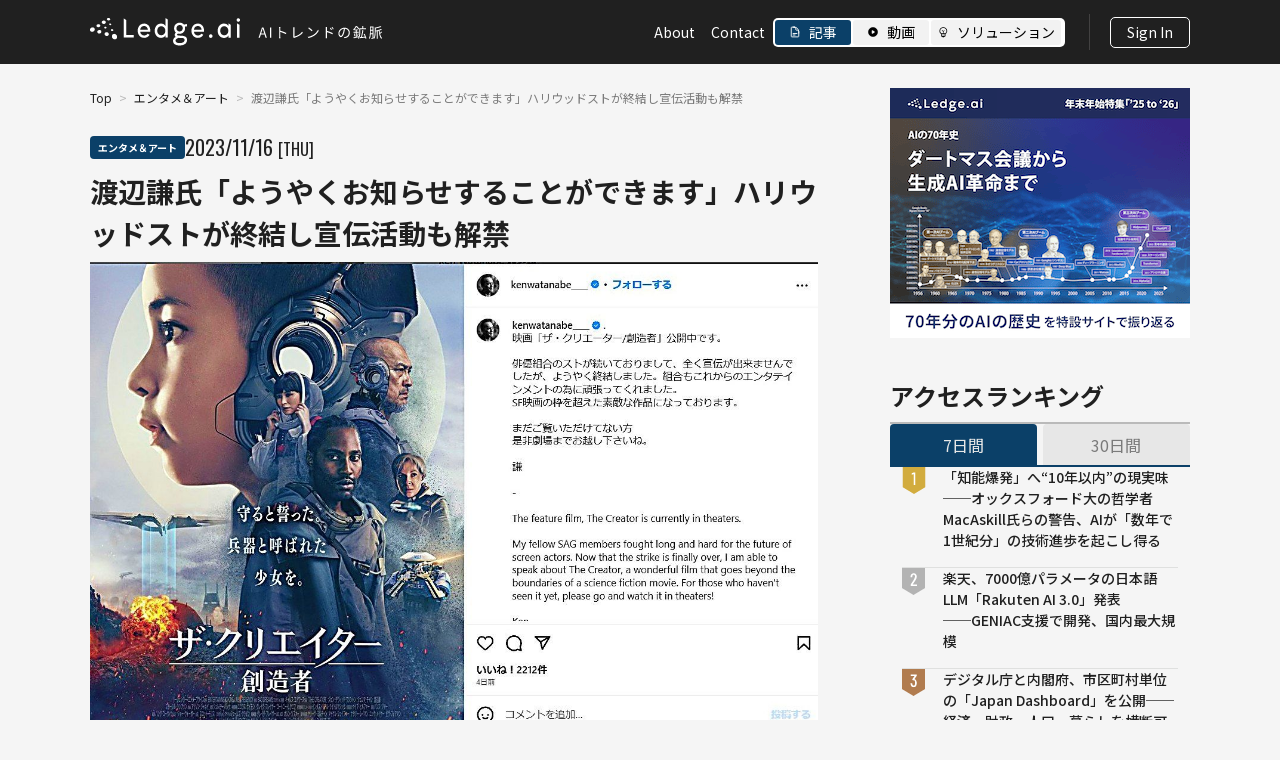

--- FILE ---
content_type: text/html;charset=utf-8
request_url: https://ledge.ai/articles/hollywood_strike_comes_to_an_end
body_size: 81661
content:
<!DOCTYPE html>
<html >
<head><meta charset="utf-8">
<title>渡辺謙氏「ようやくお知らせすることができます」ハリウッドストが終結し宣伝活動も解禁 | Ledge.ai</title>
<meta name="theme-color" content="#202020">
<link rel="icon" href="/favicon.ico" type="image/png" sizes="32x32">
<link rel="manifest" href="/manifest.webmanifest">
<link rel="apple-touch-icon" href="/apple-touch-icon.png">
<meta name="charset" content="utf-8">
<meta name="viewport" content="width=device-width,initial-scale=1.0,maximum-scale=1.0">
<meta name="description" content="AI・人工知能関連のニュースやトレンドを高頻度で配信！最新ニュースやインタビュー、イベントレポートなどAIに関するさまざまな情報を独自の切り口で掲載">
<meta name="url" content="https://ledge.ai/articles/hollywood_strike_comes_to_an_end">
<meta content="Ledge.ai" property="og:site_name">
<meta content="website" property="og:type">
<meta content="渡辺謙氏「ようやくお知らせすることができます」ハリウッドストが終結し宣伝活動も解禁 | Ledge.ai" property="og:title">
<meta content="AI・人工知能関連のニュースやトレンドを高頻度で配信！最新ニュースやインタビュー、イベントレポートなどAIに関するさまざまな情報を独自の切り口で掲載" property="og:description">
<meta content="https://ledge.ai/articles/hollywood_strike_comes_to_an_end" property="og:url">
<meta content="https://storage.googleapis.com/ledge-ai-prd-public-bucket/media/watanabeken_instagram_dc46300c62/watanabeken_instagram_dc46300c62.jpg" property="og:image">
<meta name="keywords" content="AI、人工知能、最新、ニュース">
<meta content="1512357769603171" property="fb:app_id">
<meta name="twitter:card" content="summary_large_image">
<meta name="twitter:site" content="ledgeai">
<meta name="twitter:creator" content="ledgeai">
<meta name="twitter:title" content="渡辺謙氏「ようやくお知らせすることができます」ハリウッドストが終結し宣伝活動も解禁 | Ledge.ai">
<meta name="twitter:description" content="AI・人工知能関連のニュースやトレンドを高頻度で配信！最新ニュースやインタビュー、イベントレポートなどAIに関するさまざまな情報を独自の切り口で掲載">
<meta name="twitter:image" content="https://storage.googleapis.com/ledge-ai-prd-public-bucket/media/watanabeken_instagram_dc46300c62/watanabeken_instagram_dc46300c62.jpg"><link rel="modulepreload" as="script" crossorigin href="/_nuxt/entry.796cb376.js"><link rel="preload" as="style" href="/_nuxt/entry.42bbcfd8.css"><link rel="modulepreload" as="script" crossorigin href="/_nuxt/default.3ac581f9.js"><link rel="modulepreload" as="script" crossorigin href="/_nuxt/page.75e7189b.js"><link rel="modulepreload" as="script" crossorigin href="/_nuxt/user.aa7fec5d.js"><link rel="modulepreload" as="script" crossorigin href="/_nuxt/HeaderSP.vue.f63c953b.js"><link rel="modulepreload" as="script" crossorigin href="/_nuxt/nuxt-link.9b9781f4.js"><link rel="modulepreload" as="script" crossorigin href="/_nuxt/TagLabel.04bd5c28.js"><link rel="modulepreload" as="script" crossorigin href="/_nuxt/_plugin-vue_export-helper.c27b6911.js"><link rel="modulepreload" as="script" crossorigin href="/_nuxt/tags.88b57046.js"><link rel="modulepreload" as="script" crossorigin href="/_nuxt/brands.a8a87284.js"><link rel="modulepreload" as="script" crossorigin href="/_nuxt/asyncData.a143c35a.js"><link rel="modulepreload" as="script" crossorigin href="/_nuxt/_slug_.d42dfcab.js"><link rel="modulepreload" as="script" crossorigin href="/_nuxt/article-rest-repository.9cc2ade1.js"><link rel="modulepreload" as="script" crossorigin href="/_nuxt/user-action-repository.cb217ae7.js"><link rel="modulepreload" as="script" crossorigin href="/_nuxt/external-link.ed09bdad.js"><link rel="modulepreload" as="script" crossorigin href="/_nuxt/CircleShape.b77275c2.js"><link rel="modulepreload" as="script" crossorigin href="/_nuxt/strings.a7b56480.js"><link rel="modulepreload" as="script" crossorigin href="/_nuxt/moreFromLedgeaiData.9f93d3e4.js"><link rel="modulepreload" as="script" crossorigin href="/_nuxt/AdvertisementBanner.vue.c9850379.js"><link rel="modulepreload" as="script" crossorigin href="/_nuxt/PopularTagSection.vue.b036d47d.js"><link rel="modulepreload" as="script" crossorigin href="/_nuxt/BreadCrumbs.vue.1c228765.js"><link rel="modulepreload" as="script" crossorigin href="/_nuxt/ArticleCard5.vue.33659959.js"><link rel="modulepreload" as="script" crossorigin href="/_nuxt/ThePagination.vue.bed1e623.js"><link rel="modulepreload" as="script" crossorigin href="/_nuxt/FollowUsSection.vue.6c1c2368.js"><link rel="modulepreload" as="script" crossorigin href="/_nuxt/MarkdownRender.cec2a452.js"><link rel="modulepreload" as="script" crossorigin href="/_nuxt/RelationArticleSection.vue.dd411c6d.js"><link rel="modulepreload" as="script" crossorigin href="/_nuxt/ArticleCard.vue.44626529.js"><link rel="modulepreload" as="script" crossorigin href="/_nuxt/ThumbnailCaption.vue.49fc47d6.js"><link rel="prefetch" as="image" type="image/svg+xml" href="/_nuxt/list-maker-1.b353e2dc.svg"><link rel="prefetch" as="image" type="image/svg+xml" href="/_nuxt/list-maker-2.3e42e5d3.svg"><link rel="prefetch" as="image" type="image/svg+xml" href="/_nuxt/list-maker-3.5074c2d4.svg"><link rel="prefetch" as="script" crossorigin href="/_nuxt/clear.b4145dbe.js"><link rel="prefetch" as="script" crossorigin href="/_nuxt/error-component.98689cea.js"><link rel="prefetch" as="image" type="image/webp" href="/_nuxt/lastView.85886272.webp"><link rel="stylesheet" href="/_nuxt/entry.42bbcfd8.css"></head>
<body ><div id="app-root"><div><!--[--><!----><!----><!----><!----><!----><!----><!----><!----><!----><!----><!----><!----><!----><!--[--><!----><!----><!--]--><!--[--><!----><!----><!----><!----><!----><!----><!----><!--]--><!--]--><!--[--><div class="flex min-h-screen flex-col justify-between font-noto text-base-content"><div class="flex flex-col"><div><!--[--><!--]--><!--[--><!--]--></div><div class="fixed flex w-full justify-center px-12 transition-all duration-300 bg-base-content z-40 hidden md:flex"><header class="flex h-16 w-full max-w-[1100px] items-center"><div class="w-full"><a href="/" class="block w-fit" style=""><div class="cursor-pointer"><svg width="293" height="28" viewBox="0 0 293 28" fill="none" xmlns="http://www.w3.org/2000/svg" class="hidden md:flex"><path d="M17.0684 1.6983C17.1725 1.84459 17.3113 1.97181 17.479 2.0863C17.6466 2.19443 17.849 2.28348 18.0745 2.34709C18.3001 2.4107 18.5314 2.42978 18.7511 2.42342C18.9708 2.41706 19.1848 2.37253 19.3756 2.30892C19.5664 2.23896 19.7341 2.14355 19.8671 2.02905C20.0001 1.9082 20.1042 1.76827 20.162 1.60925C20.2198 1.45023 20.2314 1.29121 20.2025 1.1322C20.1678 0.979541 20.0984 0.826885 19.9943 0.68695C19.8902 0.547015 19.7457 0.426162 19.578 0.31803C19.4103 0.216259 19.2137 0.12721 18.994 0.0763244C18.7742 0.0190782 18.5545 -3.81683e-06 18.3463 0.00635687C18.1382 0.0127176 17.93 0.0508817 17.7449 0.114489C17.5599 0.178095 17.3922 0.267145 17.2534 0.375277C17.1147 0.489769 17.0106 0.623343 16.9412 0.776C16.8718 0.928656 16.8544 1.08767 16.8776 1.24669C16.9007 1.40571 16.9643 1.55836 17.0684 1.70466" fill="white"></path><path d="M15.256 5.46403C15.4469 5.29865 15.5914 5.10783 15.684 4.88521C15.788 4.63714 15.8285 4.36999 15.7996 4.10284C15.7707 3.85478 15.6897 3.62579 15.551 3.42225C15.4295 3.23779 15.2676 3.07877 15.0768 2.9452C14.886 2.81798 14.6662 2.71621 14.4292 2.65261C14.1921 2.589 13.9492 2.56356 13.7006 2.56992C13.4635 2.57628 13.2322 2.6208 13.0125 2.69713C12.7927 2.77346 12.5903 2.88159 12.4169 3.02153C12.226 3.17418 12.0757 3.35864 11.9774 3.56218C11.8618 3.79753 11.8097 4.06468 11.8213 4.32547C11.8328 4.57353 11.9138 4.8216 12.041 5.03786C12.1567 5.23504 12.3186 5.40042 12.5152 5.54672C12.7118 5.68665 12.9315 5.78842 13.1802 5.85839C13.3941 5.91564 13.6138 5.94744 13.8336 5.94744C13.8683 5.94744 13.903 5.94744 13.9377 5.94744C14.1863 5.93472 14.4292 5.89019 14.6547 5.8075C14.886 5.72482 15.0884 5.60396 15.2618 5.45767" fill="white"></path><path d="M8.38891 9.19758C8.63756 9.18486 8.88621 9.13397 9.11172 9.05129C9.33724 8.9686 9.5454 8.84774 9.71888 8.70145C9.89235 8.55515 10.0369 8.37705 10.1352 8.17987C10.2335 7.98269 10.274 7.78551 10.2682 7.58833C10.2682 7.39751 10.2104 7.20669 10.1179 7.03495C10.0253 6.86321 9.89235 6.71055 9.71888 6.58334C9.55119 6.45613 9.34302 6.35436 9.11172 6.28439C8.88042 6.21442 8.63178 6.18898 8.3947 6.2017C8.15762 6.21442 7.92054 6.25895 7.7008 6.33527C7.48107 6.4116 7.27869 6.52609 7.09943 6.66603C6.92596 6.80596 6.77561 6.97134 6.67153 7.16216C6.56744 7.35298 6.50962 7.55016 6.50384 7.74735C6.49806 7.94453 6.53853 8.13535 6.62527 8.31345C6.71201 8.49155 6.845 8.65692 7.01269 8.7905C7.18617 8.93043 7.39433 9.03856 7.6372 9.10853C7.88006 9.18486 8.13449 9.2103 8.38313 9.19758" fill="white"></path><path d="M21.2019 6.60906C21.2366 6.50093 21.2424 6.3928 21.2193 6.28467C21.1961 6.17654 21.1499 6.07477 21.0805 5.98572C21.0111 5.89031 20.9244 5.80762 20.8145 5.73765C20.7046 5.66768 20.5832 5.61044 20.4444 5.57227C20.3056 5.53411 20.1669 5.52139 20.0339 5.52775C19.9009 5.52775 19.7737 5.55955 19.658 5.60407C19.5424 5.6486 19.4383 5.70585 19.3573 5.78217C19.2764 5.8585 19.207 5.95391 19.1723 6.05568C19.1318 6.16382 19.126 6.27195 19.1434 6.37372C19.1607 6.48185 19.207 6.58362 19.2706 6.67903C19.34 6.77444 19.4267 6.86349 19.5366 6.93346C19.6464 7.00979 19.7737 7.06703 19.9124 7.1052C20.0512 7.14336 20.1958 7.15608 20.3346 7.15608C20.4733 7.15608 20.6006 7.12428 20.7162 7.07975C20.8318 7.03523 20.9359 6.97162 21.0169 6.88893C21.0978 6.81261 21.1614 6.7172 21.1961 6.60906" fill="white"></path><path d="M15.4493 10.572C15.5939 10.5656 15.7384 10.5338 15.8656 10.4829C15.9928 10.432 16.1085 10.3621 16.2068 10.273C16.2993 10.184 16.3745 10.0758 16.4207 9.95499C16.467 9.83413 16.4786 9.71328 16.467 9.59243C16.4554 9.47158 16.4092 9.35708 16.3456 9.25531C16.282 9.15354 16.1894 9.05813 16.0854 8.97544C15.9755 8.89911 15.8483 8.83551 15.7037 8.79098C15.5592 8.75282 15.4146 8.73374 15.27 8.7401C15.1255 8.74646 14.9925 8.77826 14.8653 8.82279C14.7381 8.87367 14.6224 8.93728 14.5299 9.02633C14.4316 9.10902 14.3564 9.21715 14.3102 9.33164C14.2581 9.45249 14.2408 9.57335 14.2523 9.68784C14.2639 9.80869 14.2986 9.92319 14.3622 10.0313C14.4258 10.1394 14.5125 10.2349 14.6224 10.3175C14.7323 10.4002 14.8595 10.4638 15.0098 10.5084C15.1544 10.5529 15.3105 10.572 15.4551 10.5593" fill="white"></path><path d="M22.3406 13.033C22.4909 13.0266 22.6297 12.9948 22.7569 12.9376C22.8842 12.8867 22.994 12.8104 23.0808 12.7149C23.1675 12.6195 23.2311 12.505 23.2658 12.3778C23.3005 12.2506 23.3005 12.1234 23.2774 11.9962C23.2484 11.869 23.1964 11.7481 23.1155 11.64C23.0403 11.5319 22.9362 11.4301 22.8148 11.3474C22.6933 11.2647 22.5603 11.1947 22.4042 11.1502C22.2539 11.1057 22.1035 11.0866 21.959 11.0993C21.8144 11.1057 21.6756 11.1375 21.5542 11.1884C21.4328 11.2393 21.3229 11.3092 21.2304 11.4046C21.1436 11.4937 21.0743 11.6018 21.0338 11.729C20.9933 11.8563 20.9933 11.9835 21.0106 12.1107C21.0338 12.2379 21.0858 12.3587 21.161 12.4732C21.2362 12.5877 21.3345 12.6895 21.4559 12.7786C21.5773 12.8676 21.7161 12.9376 21.8722 12.9821C22.0284 13.0266 22.1845 13.0457 22.3348 13.0393" fill="white"></path><path d="M4.0572 9.86577C3.85481 9.69403 3.61195 9.56046 3.34018 9.47777C3.07997 9.39508 2.79663 9.36328 2.5075 9.376C2.22995 9.38872 1.95239 9.44597 1.6864 9.54138C1.41462 9.64315 1.16598 9.77672 0.940462 9.95482C0.697599 10.1456 0.495213 10.3683 0.339087 10.6227C0.165614 10.9089 0.0557476 11.2206 0.0152705 11.545C-0.0252066 11.8821 0.0152705 12.2256 0.130919 12.5309C0.235003 12.8108 0.402694 13.0588 0.616645 13.256C0.824813 13.4468 1.06768 13.5868 1.35102 13.6822C1.5881 13.7585 1.83096 13.7967 2.09117 13.7967C2.13743 13.7967 2.17791 13.7967 2.22416 13.7967C2.51329 13.784 2.80241 13.7204 3.07997 13.6122C3.36331 13.5041 3.61773 13.3514 3.84325 13.167C4.08611 12.9634 4.2885 12.7281 4.43306 12.4546C4.60075 12.1556 4.69327 11.8312 4.71062 11.5005C4.72796 11.1697 4.67592 10.839 4.54293 10.54C4.42728 10.2792 4.25959 10.0502 4.04563 9.86577" fill="white"></path><path d="M10.764 12.448C10.5789 12.2953 10.3534 12.1745 10.099 12.0981C9.84458 12.0218 9.57859 11.99 9.31838 12.0027C9.05817 12.0154 8.80374 12.0727 8.56666 12.1681C8.32958 12.2635 8.10407 12.3971 7.91903 12.5625C7.72821 12.7278 7.57208 12.925 7.45643 13.154C7.34078 13.383 7.28874 13.6247 7.28296 13.8537C7.28296 14.089 7.32922 14.318 7.42752 14.5279C7.52582 14.7378 7.67038 14.935 7.85542 15.1004C8.04046 15.2658 8.27176 15.393 8.53775 15.482C8.80374 15.5711 9.0813 15.6029 9.35885 15.5838C9.63063 15.5711 9.9024 15.5075 10.1453 15.3993C10.3939 15.2976 10.6194 15.1513 10.8045 14.9732C10.9953 14.7951 11.1456 14.5852 11.2497 14.3498C11.3538 14.1145 11.3943 13.8728 11.3827 13.6438C11.3711 13.4148 11.3133 13.1922 11.2092 12.9886C11.1052 12.7851 10.9548 12.607 10.7698 12.4543" fill="white"></path><path d="M18.5316 15.2596C18.4044 15.0433 18.2309 14.8525 18.0228 14.6871C17.8146 14.5281 17.5717 14.4009 17.3057 14.3118C17.034 14.2291 16.7622 14.1973 16.4962 14.21C16.2302 14.2228 15.9758 14.2864 15.7445 14.3818C15.5132 14.4772 15.2992 14.6235 15.12 14.8016C14.9407 14.9797 14.8019 15.1896 14.7094 15.4313C14.6169 15.673 14.5822 15.9274 14.6053 16.1755C14.6285 16.4236 14.6978 16.6653 14.8193 16.8943C14.9407 17.1169 15.1084 17.3268 15.3224 17.4985C15.5305 17.6703 15.7849 17.8102 16.0683 17.9056C16.3516 17.9946 16.6407 18.0328 16.9183 18.0137C17.1959 17.9946 17.4676 17.931 17.7047 17.8229C17.9476 17.7148 18.1615 17.5621 18.335 17.3713C18.5085 17.1805 18.6415 16.9579 18.7224 16.7034C18.8034 16.4554 18.8207 16.2009 18.786 15.9529C18.7513 15.7112 18.6646 15.4695 18.5374 15.2532" fill="white"></path><path d="M27.0436 18.1723C26.9568 17.8097 26.8065 17.4726 26.5983 17.1673C26.4075 16.8874 26.1704 16.6393 25.8987 16.4422C25.6269 16.2386 25.332 16.0923 25.014 15.9905C24.6959 15.8951 24.3779 15.8506 24.0656 15.8697C23.7592 15.8888 23.4643 15.9587 23.1983 16.086C22.9149 16.2195 22.6663 16.404 22.4639 16.6393C22.2268 16.9128 22.0591 17.2372 21.9608 17.6062C21.8567 18.0005 21.8452 18.4267 21.9203 18.8465C21.9897 19.2218 22.1285 19.578 22.3309 19.9024C22.5159 20.2013 22.753 20.4685 23.0306 20.6847C23.3081 20.9074 23.6204 21.0727 23.95 21.1809C24.2275 21.2699 24.5109 21.3144 24.7884 21.3144C24.8405 21.3144 24.8925 21.3144 24.9503 21.3144C25.2742 21.2954 25.5806 21.2127 25.8582 21.0727C26.1531 20.9264 26.4075 20.7229 26.6041 20.4621C26.8354 20.1695 26.9915 19.8197 27.0725 19.419C27.1535 19.0182 27.1419 18.5857 27.0436 18.1723Z" fill="white"></path><path d="M90.015 17.6384C87.4129 17.6384 87.0601 17.1805 87.0601 16.7416C87.0601 16.2645 87.4071 15.8193 87.9448 15.5903C88.4537 15.7239 88.9973 15.7875 89.5639 15.7875C92.7674 15.7875 95.0919 13.4722 95.0919 10.2791C95.0919 9.70031 95.0226 9.14057 94.8953 8.61899L97.0002 8.3264V6.05564L93.8718 6.54541C92.8888 5.33688 91.4143 4.66901 89.7201 4.66901C86.505 4.66901 84.0822 7.06699 84.0822 10.2473C84.0822 11.9965 84.7125 13.4976 85.8574 14.4963C85.0999 15.1069 84.6893 15.9401 84.6893 16.8624C84.6893 17.7847 85.0074 18.4653 85.6666 18.9551C83.9029 19.8202 83.0471 21.1368 83.0471 22.9878C83.0471 24.0309 83.3825 24.9278 84.0475 25.6529C85.1404 26.8487 87.0254 27.4784 89.5003 27.4784H89.5986C94.2188 27.453 97.0811 25.3222 97.0638 21.9192C97.0464 18.9233 94.9416 17.6448 90.0207 17.6384M94.612 22.0718C94.5947 23.5412 93.0681 25.1122 89.7663 25.1122C89.7374 25.1122 89.7085 25.1122 89.6796 25.1122C87.0833 25.0868 85.5336 24.1899 85.5336 22.7015C85.5336 21.4549 86.638 20.4371 88.6445 19.8456C89.1245 19.8901 89.6622 19.9092 90.2405 19.9092C92.5303 19.9092 93.6868 20.1509 94.2188 20.7488C94.4963 21.0605 94.6236 21.4803 94.6178 22.0718M86.453 10.2219C86.4645 8.41545 87.9101 6.99702 89.749 6.99702C91.5878 6.99702 92.8021 8.37729 92.8021 10.2791C92.8021 12.3718 91.1657 13.4722 89.5524 13.4722C88.5983 13.4722 87.8003 13.1478 87.2452 12.5308C86.719 11.952 86.4472 11.1505 86.453 10.2219Z" fill="white"></path><path d="M33.651 19.5968H43.6546V17.0398H36.1375V1.98408L33.651 0.400269V19.5968Z" fill="white"></path><path d="M75.4107 0V7.92542C74.5839 6.36705 72.8433 5.57197 70.9987 5.57197C67.5755 5.57197 64.719 8.33887 64.719 12.7214C64.719 17.1039 67.6044 19.8962 71.0276 19.8962C72.7624 19.8962 74.5839 19.0439 75.4107 17.4855V19.6037H77.8451V1.54565L75.4107 0ZM71.2416 17.2756C68.998 17.2756 67.2054 15.3929 67.2054 12.6896C67.2054 9.98629 68.998 8.19257 71.2416 8.19257C73.2481 8.19257 75.3876 9.75094 75.3876 12.6896C75.3876 15.6282 73.4331 17.2756 71.2416 17.2756Z" fill="white"></path><path d="M60.2807 13.7452C60.3096 13.4526 60.3096 13.0074 60.3096 12.6893C60.3096 8.33861 57.6612 5.57172 54.1108 5.57172C51.4682 5.57172 49.2304 7.09828 48.2474 9.668C47.9062 10.5585 47.7212 11.5698 47.7212 12.6893C47.7212 17.04 50.5546 19.896 54.1108 19.896C56.3081 19.896 58.3898 18.8655 59.5521 16.8492L57.6207 15.6216C56.8864 16.811 55.5911 17.4853 54.1917 17.4853C52.0812 17.4853 50.4505 16.0478 50.1556 13.7516H60.2864L60.2807 13.7452ZM50.1498 11.6589C50.1787 11.4172 50.2308 11.1882 50.2886 10.9656C50.7917 9.08917 52.2662 7.98241 54.105 7.98241C56.1115 7.98241 57.6092 9.36268 57.8983 11.6589H50.144H50.1498Z" fill="white"></path><path d="M114.016 13.7452C114.045 13.4526 114.045 13.0074 114.045 12.6893C114.045 8.33861 111.396 5.57172 107.846 5.57172C105.203 5.57172 102.965 7.09828 101.982 9.668C101.641 10.5585 101.456 11.5698 101.456 12.6893C101.456 17.04 104.29 19.896 107.846 19.896C110.043 19.896 112.125 18.8655 113.287 16.8492L111.356 15.6216C110.621 16.811 109.326 17.4853 107.927 17.4853C105.816 17.4853 104.185 16.0478 103.891 13.7516H114.021L114.016 13.7452ZM103.885 11.6589C103.914 11.4172 103.966 11.1882 104.024 10.9656C104.527 9.08917 106.001 7.98241 107.84 7.98241C109.847 7.98241 111.344 9.36268 111.633 11.6589H103.879H103.885Z" fill="white"></path><path d="M120.747 16.2576C121.713 16.2576 122.522 17.0527 122.522 18.1213C122.522 19.1898 121.718 19.9531 120.747 19.9531C119.776 19.9531 119.001 19.1835 119.001 18.1213C119.001 17.059 119.804 16.2576 120.747 16.2576Z" fill="white"></path><path d="M148.306 3.75293C149.248 3.75293 150 3.01509 150 2.0101C150 1.00511 149.248 0.267273 148.306 0.267273C147.363 0.267273 146.611 1.00511 146.611 2.0101C146.611 3.01509 147.392 3.75293 148.306 3.75293Z" fill="white"></path><path d="M138.422 5.29205V7.92538C137.59 6.36065 135.843 5.5592 133.987 5.5592C130.547 5.5592 127.673 8.33882 127.673 12.7404C127.673 17.142 130.57 19.9534 134.01 19.9534C135.757 19.9534 137.584 19.0947 138.417 17.53V19.6545H140.863V6.84406L138.417 5.29205H138.422ZM134.23 17.3201C131.975 17.3201 130.171 15.431 130.171 12.7086C130.171 9.98624 131.969 8.18617 134.23 8.18617C136.248 8.18617 138.394 9.7509 138.394 12.7086C138.394 15.6663 136.433 17.3201 134.23 17.3201Z" fill="white"></path><path d="M147.098 19.661H149.521V6.84421L147.098 5.36853V19.661Z" fill="white"></path><path d="M168.512 19.7392L171.984 9.4772H173.44L176.912 19.7392H175.554L173.748 13.9992C173.384 12.8512 173.062 11.7312 172.726 10.5412H172.67C172.334 11.7312 172.012 12.8512 171.634 13.9992L169.828 19.7392H168.512ZM170.332 16.6032V15.5812H175.064V16.6032H170.332ZM180.068 19.7392V9.4772H181.37V19.7392H180.068ZM189.154 18.5072C189.154 17.7232 189.154 11.5352 189.154 10.3732C189.154 9.9672 189.126 9.3512 189.056 8.9032H190.428C190.372 9.3372 190.33 9.9392 190.33 10.3732C190.33 12.5432 190.344 17.8492 190.344 18.5072C190.344 18.9552 190.372 19.7112 190.428 20.1732H189.07C189.14 19.7252 189.154 19.0252 189.154 18.5072ZM190.078 12.5852C191.926 13.1172 194.754 14.1952 196.308 14.9512L195.818 16.1412C194.222 15.2872 191.604 14.2932 190.078 13.8172V12.5852ZM203.238 19.3052C203.336 19.0812 203.364 18.8852 203.364 18.6192C203.364 17.7372 203.364 11.9412 203.364 10.6112C203.364 10.2332 203.308 9.6032 203.252 9.3372H204.624C204.582 9.6732 204.526 10.2052 204.526 10.5972C204.526 11.9272 204.526 17.8352 204.526 18.5492C207.214 17.8632 210.448 16.0292 212.198 13.7752L212.828 14.7552C211.008 17.0092 208.124 18.7312 204.624 19.7532C204.484 19.7952 204.26 19.8652 204.036 19.9912L203.238 19.3052ZM218.988 9.4912C219.968 10.1492 221.774 11.6052 222.544 12.3752L221.676 13.2712C220.962 12.5432 219.226 11.0312 218.176 10.3452L218.988 9.4912ZM217.784 18.8712C220.22 18.5072 222.04 17.6532 223.37 16.8272C225.54 15.4692 227.234 13.3972 228.046 11.6612L228.718 12.8652C227.766 14.6012 226.142 16.5052 224.028 17.8352C222.614 18.7172 220.85 19.5852 218.512 20.0192L217.784 18.8712ZM240.674 9.6732C241.024 10.1772 241.626 11.1152 241.948 11.7872L241.15 12.1512C240.8 11.4092 240.352 10.6392 239.89 10.0092L240.674 9.6732ZM242.354 8.9732C242.732 9.4632 243.348 10.3872 243.67 11.0452L242.886 11.4372C242.522 10.6952 242.06 9.9532 241.598 9.3372L242.354 8.9732ZM235.76 18.6892C235.76 17.9192 235.76 11.7312 235.76 10.5552C235.76 10.1492 235.718 9.5332 235.648 9.0992H237.02C236.978 9.5192 236.922 10.1352 236.922 10.5552C236.922 12.7392 236.936 18.0312 236.936 18.6892C236.936 19.1372 236.964 19.8932 237.02 20.3552H235.662C235.732 19.9072 235.76 19.2212 235.76 18.6892ZM236.67 12.7672C238.532 13.2992 241.346 14.3772 242.9 15.1472L242.41 16.3232C240.814 15.4692 238.196 14.4752 236.67 13.9992V12.7672ZM255.052 10.1912C254.87 11.6472 254.59 13.2852 254.156 14.7832C253.302 17.6532 252.182 19.1372 250.894 19.1372C249.634 19.1372 248.388 17.7092 248.388 15.3852C248.388 12.3472 251.09 9.7012 254.52 9.7012C257.796 9.7012 259.882 12.0112 259.882 14.8532C259.882 17.7792 257.95 19.7392 254.618 20.1732L253.974 19.1372C254.422 19.0952 254.842 19.0392 255.178 18.9692C256.97 18.5632 258.734 17.2192 258.734 14.7972C258.734 12.5572 257.18 10.7092 254.492 10.7092C251.412 10.7092 249.494 13.2432 249.494 15.3012C249.494 17.0652 250.292 17.8492 250.922 17.8492C251.58 17.8492 252.336 16.8972 253.05 14.5312C253.456 13.2012 253.75 11.6192 253.89 10.1632L255.052 10.1912ZM272.174 8.0212H273.196V10.7652H272.174V8.0212ZM269.752 10.1912H276.122V11.1852H269.752V10.1912ZM269.36 10.1912H270.34V12.9212C270.34 15.1752 270.144 18.5352 268.954 20.8872C268.758 20.7192 268.31 20.4672 268.072 20.3692C269.248 18.1292 269.36 15.0352 269.36 12.9072V10.1912ZM272.328 12.0532L273.378 12.2772C272.986 14.6012 272.384 17.6392 271.838 19.5292L270.942 19.3192C271.46 17.4012 272.062 14.2652 272.328 12.0532ZM269.92 19.1372C271.334 19.0392 273.476 18.8572 275.576 18.6752L275.604 19.6272C273.602 19.8372 271.53 20.0332 270.032 20.1732L269.92 19.1372ZM273.742 16.1272L274.624 15.8052C275.38 17.3032 276.178 19.2352 276.458 20.4252L275.52 20.8172C275.24 19.6272 274.484 17.6252 273.742 16.1272ZM264.362 11.4092H268.324V12.3192H264.362V11.4092ZM263.606 13.8032H268.716V14.7272H263.606V13.8032ZM263.928 15.6512L264.656 15.4692C264.936 16.3232 265.16 17.4012 265.216 18.1152L264.432 18.3252C264.418 17.5972 264.194 16.5052 263.928 15.6512ZM263.48 19.3332C264.796 19.0952 266.77 18.6752 268.688 18.2692L268.772 19.1512C266.966 19.5712 265.104 19.9912 263.704 20.2992L263.48 19.3332ZM267.82 15.3432L268.632 15.5532C268.394 16.4072 268.156 17.4152 267.918 18.0732L267.232 17.8772C267.442 17.1912 267.694 16.0852 267.82 15.3432ZM265.804 11.7452H266.728V19.2772L265.804 19.4312V11.7452ZM265.762 7.9932H266.308V8.2172H266.616V8.4832C266.07 9.5612 265.16 11.0452 263.774 12.2632C263.62 12.0532 263.312 11.7452 263.116 11.6052C264.39 10.5412 265.286 9.1132 265.762 7.9932ZM265.93 7.9932H266.714C267.554 8.7212 268.604 9.7712 269.108 10.4712L268.408 11.2692C267.918 10.5832 266.952 9.4212 266.126 8.7352H265.93V7.9932ZM286.832 12.7112H287.798V20.8452H286.832V12.7112ZM284.662 9.2672L285.922 9.6312C285.908 9.7432 285.838 9.7852 285.642 9.8272V14.0832C285.642 16.0572 285.488 18.8712 284.242 20.8592C284.102 20.6492 283.724 20.3132 283.472 20.2012C284.564 18.3812 284.662 15.9592 284.662 14.0832V9.2672ZM290.962 10.9472L291.788 11.7592C290.248 12.4032 288.036 13.0052 286.104 13.4392C286.062 13.2152 285.908 12.8512 285.768 12.6272C287.616 12.1792 289.73 11.5212 290.962 10.9472ZM290.458 8.0352L291.354 8.8612C289.73 9.5472 287.35 10.1352 285.278 10.5272C285.222 10.2892 285.068 9.9112 284.928 9.6872C286.916 9.2812 289.198 8.6652 290.458 8.0352ZM289.534 12.1092C289.842 15.4972 290.514 18.6052 292.096 20.0332C291.844 20.2152 291.494 20.6212 291.326 20.9012C289.674 19.2212 289.03 15.9452 288.68 12.2212L289.534 12.1092ZM291.298 13.5092L292.04 14.3072C291.312 14.8952 290.5 15.5672 289.842 15.9732L289.324 15.3572C289.926 14.8952 290.822 14.0832 291.298 13.5092ZM280.392 8.4972H283.234V9.4632H280.392V8.4972ZM280.336 11.7872H283.066V12.7532H280.336V11.7872ZM280.322 15.1472H283.08V16.1272H280.322V15.1472ZM279.93 8.4972H280.84V13.5232C280.84 15.6932 280.714 18.7872 279.79 20.8592C279.608 20.6912 279.202 20.4672 278.964 20.3832C279.86 18.4092 279.93 15.5952 279.93 13.5232V8.4972ZM282.618 8.4972H283.556V19.6412C283.556 20.1872 283.444 20.4952 283.108 20.6632C282.758 20.8312 282.24 20.8592 281.344 20.8452C281.316 20.6072 281.176 20.1592 281.05 19.8792C281.666 19.9072 282.198 19.9072 282.366 19.8932C282.548 19.8792 282.618 19.8232 282.618 19.6272V8.4972Z" fill="white"></path></svg><svg width="136" height="25" viewBox="0 0 136 25" fill="none" xmlns="http://www.w3.org/2000/svg" class="flex md:hidden"><path d="M15.8616 1.6632C15.9553 1.79487 16.0802 1.90936 16.2311 2.01241C16.382 2.10972 16.5641 2.18987 16.7671 2.24712C16.9701 2.30436 17.1782 2.32154 17.376 2.31581C17.5738 2.31009 17.7663 2.27001 17.9381 2.21277C18.1098 2.1498 18.2607 2.06393 18.3804 1.96088C18.5001 1.85212 18.5938 1.72617 18.6458 1.58306C18.6979 1.43994 18.7083 1.29683 18.6823 1.15371C18.651 1.01632 18.5886 0.878932 18.4949 0.75299C18.4012 0.627049 18.2711 0.518281 18.1202 0.420962C17.9693 0.329369 17.7923 0.249224 17.5946 0.203427C17.3968 0.151906 17.1991 0.134732 17.0117 0.140456C16.8244 0.146181 16.637 0.180529 16.4705 0.237775C16.3039 0.295021 16.153 0.375166 16.0281 0.472484C15.9032 0.575527 15.8095 0.695744 15.7471 0.833135C15.6846 0.970526 15.669 1.11364 15.6898 1.25676C15.7107 1.39987 15.7679 1.53726 15.8616 1.66893" fill="white"></path><path d="M14.2304 5.05233C14.4021 4.90349 14.5323 4.73175 14.6155 4.53139C14.7092 4.30813 14.7456 4.0677 14.7196 3.82726C14.6936 3.604 14.6207 3.39792 14.4958 3.21473C14.3865 3.04871 14.2408 2.9056 14.0691 2.78538C13.8973 2.67089 13.6996 2.5793 13.4862 2.52205C13.2728 2.4648 13.0543 2.44191 12.8305 2.44763C12.6171 2.45336 12.4089 2.49343 12.2112 2.56212C12.0134 2.63082 11.8313 2.72814 11.6751 2.85408C11.5034 2.99147 11.3681 3.15748 11.2796 3.34067C11.1755 3.55248 11.1287 3.79291 11.1391 4.02762C11.1495 4.25088 11.2224 4.47414 11.3369 4.66878C11.441 4.84624 11.5867 4.99508 11.7636 5.12675C11.9406 5.25269 12.1383 5.34429 12.3621 5.40726C12.5547 5.45878 12.7524 5.4874 12.9502 5.4874C12.9814 5.4874 13.0126 5.4874 13.0439 5.4874C13.2676 5.47595 13.4862 5.43588 13.6892 5.36146C13.8973 5.28704 14.0795 5.17827 14.2356 5.0466" fill="white"></path><path d="M8.05008 8.41251C8.27386 8.40106 8.49765 8.35526 8.70061 8.28084C8.90357 8.20642 9.09092 8.09766 9.24705 7.96599C9.40318 7.83432 9.53328 7.67403 9.62175 7.49657C9.71022 7.31911 9.74665 7.14164 9.74145 6.96418C9.74145 6.79244 9.68941 6.6207 9.60614 6.46614C9.52287 6.31158 9.40318 6.17418 9.24705 6.05969C9.09613 5.9452 8.90878 5.85361 8.70061 5.79064C8.49244 5.72766 8.26866 5.70477 8.05529 5.71622C7.84192 5.72766 7.62854 5.76774 7.43078 5.83643C7.23303 5.90513 7.05088 6.00817 6.88955 6.13411C6.73342 6.26005 6.59811 6.40889 6.50444 6.58063C6.41076 6.75237 6.35872 6.92983 6.35352 7.1073C6.34831 7.28476 6.38474 7.4565 6.4628 7.61679C6.54087 7.77708 6.66056 7.92592 6.81148 8.04613C6.96761 8.17208 7.15496 8.26939 7.37354 8.33236C7.59211 8.40106 7.8211 8.42396 8.04488 8.41251" fill="white"></path><path d="M19.5818 6.08287C19.613 5.98555 19.6182 5.88823 19.5974 5.79091C19.5766 5.69359 19.535 5.602 19.4725 5.52185C19.4101 5.43599 19.332 5.36157 19.2331 5.29859C19.1343 5.23562 19.025 5.1841 18.9001 5.14975C18.7752 5.11541 18.6503 5.10396 18.5306 5.10968C18.4109 5.10968 18.2964 5.13831 18.1923 5.17838C18.0882 5.21845 17.9945 5.26997 17.9217 5.33867C17.8488 5.40736 17.7864 5.49323 17.7551 5.58483C17.7187 5.68214 17.7135 5.77946 17.7291 5.87106C17.7447 5.96838 17.7864 6.05997 17.8436 6.14584C17.9061 6.23171 17.9841 6.31185 18.083 6.37482C18.1819 6.44352 18.2964 6.49504 18.4213 6.52939C18.5462 6.56374 18.6763 6.57518 18.8012 6.57518C18.9261 6.57518 19.0406 6.54656 19.1447 6.50649C19.2487 6.46642 19.3424 6.40917 19.4153 6.33475C19.4881 6.26606 19.5454 6.18019 19.5766 6.08287" fill="white"></path><path d="M14.4043 9.64947C14.5344 9.64375 14.6645 9.61512 14.779 9.56932C14.8935 9.52353 14.9976 9.46056 15.0861 9.38041C15.1693 9.30027 15.237 9.20295 15.2786 9.09418C15.3203 8.98541 15.3307 8.87665 15.3203 8.76788C15.3099 8.65911 15.2682 8.55607 15.211 8.46447C15.1537 8.37288 15.0705 8.28701 14.9768 8.21259C14.8779 8.1439 14.7634 8.08665 14.6333 8.04658C14.5032 8.01223 14.3731 7.99506 14.243 8.00078C14.1129 8.0065 13.9932 8.03513 13.8787 8.0752C13.7642 8.121 13.6601 8.17824 13.5769 8.25839C13.4884 8.33281 13.4207 8.43013 13.3791 8.53317C13.3323 8.64194 13.3166 8.7507 13.3271 8.85375C13.3375 8.96252 13.3687 9.06556 13.4259 9.16288C13.4832 9.2602 13.5612 9.34606 13.6601 9.42048C13.759 9.4949 13.8735 9.55215 14.0088 9.59222C14.1389 9.6323 14.2794 9.64947 14.4095 9.63802" fill="white"></path><path d="M20.6067 11.8643C20.742 11.8586 20.8669 11.83 20.9814 11.7784C21.0958 11.7326 21.1947 11.6639 21.2728 11.5781C21.3509 11.4922 21.4081 11.3892 21.4393 11.2747C21.4706 11.1602 21.4706 11.0457 21.4497 10.9312C21.4237 10.8167 21.3769 10.7079 21.304 10.6106C21.2364 10.5133 21.1427 10.4217 21.0334 10.3473C20.9241 10.2729 20.8044 10.2099 20.6639 10.1698C20.5286 10.1298 20.3933 10.1126 20.2632 10.124C20.1331 10.1298 20.0082 10.1584 19.8989 10.2042C19.7896 10.25 19.6907 10.3129 19.6074 10.3988C19.5294 10.479 19.4669 10.5763 19.4305 10.6908C19.3941 10.8053 19.3941 10.9197 19.4097 11.0342C19.4305 11.1487 19.4773 11.2575 19.545 11.3605C19.6127 11.4636 19.7011 11.5552 19.8104 11.6353C19.9197 11.7155 20.0446 11.7784 20.1851 11.8185C20.3256 11.8586 20.4661 11.8758 20.6015 11.87" fill="white"></path><path d="M4.15148 9.01391C3.96933 8.85935 3.75076 8.73913 3.50616 8.66471C3.27197 8.59029 3.01696 8.56167 2.75675 8.57312C2.50695 8.58456 2.25715 8.63609 2.01776 8.72196C1.77316 8.81355 1.54938 8.93377 1.34642 9.09406C1.12784 9.2658 0.945692 9.46616 0.805179 9.69514C0.649053 9.95275 0.550173 10.2333 0.513743 10.5252C0.477314 10.8286 0.513743 11.1377 0.617827 11.4125C0.711503 11.6644 0.862425 11.8877 1.05498 12.0651C1.24233 12.2369 1.46091 12.3628 1.71591 12.4487C1.92929 12.5174 2.14786 12.5517 2.38205 12.5517C2.42369 12.5517 2.46011 12.5517 2.50175 12.5517C2.76196 12.5403 3.02217 12.483 3.27197 12.3857C3.52698 12.2884 3.75596 12.151 3.95893 11.985C4.1775 11.8018 4.35965 11.59 4.48975 11.3438C4.64068 11.0748 4.72394 10.7828 4.73956 10.4851C4.75517 10.1875 4.70833 9.88978 4.58863 9.62072C4.48455 9.38601 4.33363 9.17993 4.14107 9.01391" fill="white"></path><path d="M10.1876 11.3379C10.0211 11.2005 9.81811 11.0917 9.58913 11.023C9.36015 10.9543 9.12075 10.9257 8.88656 10.9371C8.65238 10.9486 8.42339 11.0001 8.21002 11.086C7.99665 11.1719 7.79368 11.2921 7.62715 11.4409C7.45541 11.5898 7.3149 11.7672 7.21081 11.9733C7.10673 12.1794 7.05989 12.3969 7.05469 12.603C7.05469 12.8148 7.09632 13.0209 7.18479 13.2098C7.27326 13.3987 7.40337 13.5762 7.5699 13.725C7.73644 13.8739 7.9446 13.9884 8.184 14.0685C8.42339 14.1487 8.67319 14.1773 8.92299 14.1601C9.16759 14.1487 9.41219 14.0914 9.63076 13.9941C9.85455 13.9025 10.0575 13.7708 10.224 13.6105C10.3958 13.4503 10.5311 13.2613 10.6248 13.0495C10.7184 12.8377 10.7549 12.6202 10.7445 12.4141C10.7341 12.208 10.682 12.0077 10.5883 11.8245C10.4947 11.6413 10.3594 11.481 10.1928 11.3436" fill="white"></path><path d="M17.1784 13.8683C17.064 13.6736 16.9078 13.5019 16.7205 13.353C16.5331 13.2099 16.3145 13.0954 16.0752 13.0153C15.8306 12.9409 15.586 12.9123 15.3466 12.9237C15.1072 12.9352 14.8782 12.9924 14.67 13.0783C14.4619 13.1641 14.2693 13.2958 14.108 13.4561C13.9466 13.6164 13.8217 13.8053 13.7385 14.0228C13.6552 14.2404 13.624 14.4693 13.6448 14.6926C13.6656 14.9159 13.7281 15.1334 13.8374 15.3395C13.9466 15.5398 14.0976 15.7288 14.2901 15.8833C14.4775 16.0379 14.7065 16.1638 14.9615 16.2497C15.2165 16.3298 15.4767 16.3642 15.7265 16.347C15.9763 16.3298 16.2209 16.2726 16.4342 16.1753C16.6528 16.078 16.8454 15.9406 17.0015 15.7688C17.1576 15.5971 17.2773 15.3967 17.3502 15.1678C17.423 14.9445 17.4387 14.7155 17.4074 14.4922C17.3762 14.2747 17.2981 14.0572 17.1836 13.8625" fill="white"></path><path d="M24.8393 16.4897C24.7612 16.1634 24.6259 15.86 24.4386 15.5852C24.2668 15.3334 24.0535 15.1101 23.8089 14.9326C23.5643 14.7494 23.2988 14.6178 23.0126 14.5262C22.7264 14.4403 22.4402 14.4002 22.1591 14.4174C21.8833 14.4346 21.6179 14.4976 21.3785 14.6121C21.1235 14.7323 20.8997 14.8983 20.7176 15.1101C20.5042 15.3563 20.3533 15.6482 20.2648 15.9802C20.1711 16.3352 20.1607 16.7187 20.2284 17.0965C20.2908 17.4343 20.4157 17.7549 20.5979 18.0468C20.7644 18.3159 20.9778 18.5563 21.2276 18.751C21.4774 18.9513 21.7584 19.1002 22.055 19.1975C22.3048 19.2776 22.5599 19.3177 22.8097 19.3177C22.8565 19.3177 22.9033 19.3177 22.9554 19.3177C23.2468 19.3005 23.5226 19.2261 23.7724 19.1002C24.0378 18.9685 24.2668 18.7853 24.4438 18.5506C24.6519 18.2873 24.7925 17.9724 24.8653 17.6118C24.9382 17.2511 24.9278 16.8618 24.8393 16.4897Z" fill="white"></path><path d="M81.5135 16.0093C79.1716 16.0093 78.8541 15.5972 78.8541 15.2022C78.8541 14.7728 79.1664 14.3721 79.6504 14.166C80.1084 14.2862 80.5976 14.3435 81.1076 14.3435C83.9907 14.3435 86.0828 12.2597 86.0828 9.38597C86.0828 8.86503 86.0203 8.36126 85.9058 7.89184L87.8002 7.62851V5.58482L84.9847 6.02561C84.1 4.93794 82.7729 4.33685 81.2481 4.33685C78.3545 4.33685 76.174 6.49503 76.174 9.35734C76.174 10.9316 76.7412 12.2826 77.7717 13.1814C77.0899 13.731 76.7204 14.4809 76.7204 15.3109C76.7204 16.141 77.0067 16.7535 77.5999 17.1943C76.0127 17.9729 75.2424 19.1579 75.2424 20.8237C75.2424 21.7626 75.5443 22.5698 76.1428 23.2224C77.1263 24.2986 78.8229 24.8653 81.0503 24.8653H81.1388C85.2969 24.8424 87.873 22.9247 87.8574 19.862C87.8418 17.1657 85.9475 16.0151 81.5187 16.0093M85.6508 19.9994C85.6352 21.3218 84.2613 22.7358 81.2897 22.7358C81.2637 22.7358 81.2377 22.7358 81.2116 22.7358C78.875 22.7129 77.4802 21.9057 77.4802 20.5661C77.4802 19.4441 78.4742 18.5282 80.2801 17.9958C80.712 18.0359 81.196 18.053 81.7165 18.053C83.7773 18.053 84.8181 18.2706 85.2969 18.8087C85.5467 19.0892 85.6612 19.467 85.656 19.9994M78.3077 9.33444C78.3181 7.70865 79.6192 6.43206 81.2741 6.43206C82.929 6.43206 84.0219 7.6743 84.0219 9.38597C84.0219 11.2694 82.5491 12.2597 81.0972 12.2597C80.2385 12.2597 79.5203 11.9678 79.0207 11.4125C78.5471 10.8915 78.3025 10.1702 78.3077 9.33444Z" fill="white"></path><path d="M30.7859 17.7719H39.7892V15.4706H33.0237V1.92043L30.7859 0.494995V17.7719Z" fill="white"></path><path d="M68.3696 0.134705V7.26758C67.6254 5.86505 66.059 5.14947 64.3988 5.14947C61.3179 5.14947 58.7471 7.63968 58.7471 11.584C58.7471 15.5282 61.344 18.0413 64.4249 18.0413C65.9861 18.0413 67.6254 17.2742 68.3696 15.8717V17.778H70.5606V1.52579L68.3696 0.134705ZM64.6174 15.6828C62.5982 15.6828 60.9849 13.9883 60.9849 11.5553C60.9849 9.12236 62.5982 7.50802 64.6174 7.50802C66.4233 7.50802 68.3488 8.91055 68.3488 11.5553C68.3488 14.2001 66.5898 15.6828 64.6174 15.6828Z" fill="white"></path><path d="M54.7525 12.5054C54.7785 12.242 54.7785 11.8413 54.7785 11.5551C54.7785 7.63944 52.395 5.14923 49.1996 5.14923C46.8213 5.14923 44.8073 6.52314 43.9226 8.83588C43.6155 9.63733 43.449 10.5475 43.449 11.5551C43.449 15.4707 45.999 18.0411 49.1996 18.0411C51.1772 18.0411 53.0507 17.1137 54.0968 15.299L52.3586 14.1941C51.6976 15.2646 50.5319 15.8714 49.2725 15.8714C47.3729 15.8714 45.9054 14.5777 45.6399 12.5111H54.7577L54.7525 12.5054ZM45.6347 10.6277C45.6608 10.4102 45.7076 10.2041 45.7596 10.0037C46.2124 8.31494 47.5395 7.31886 49.1944 7.31886C51.0003 7.31886 52.3482 8.5611 52.6084 10.6277H45.6295H45.6347Z" fill="white"></path><path d="M103.114 12.5054C103.14 12.242 103.14 11.8413 103.14 11.5551C103.14 7.63944 100.757 5.14923 97.5612 5.14923C95.1829 5.14923 93.1688 6.52314 92.2841 8.83588C91.9771 9.63733 91.8105 10.5475 91.8105 11.5551C91.8105 15.4707 94.3606 18.0411 97.5612 18.0411C99.5388 18.0411 101.412 17.1137 102.458 15.299L100.72 14.1941C100.059 15.2646 98.8935 15.8714 97.634 15.8714C95.7345 15.8714 94.2669 14.5777 94.0015 12.5111H103.119L103.114 12.5054ZM93.9963 10.6277C94.0223 10.4102 94.0692 10.2041 94.1212 10.0037C94.574 8.31494 95.9011 7.31886 97.556 7.31886C99.3618 7.31886 100.71 8.5611 100.97 10.6277H93.9911H93.9963Z" fill="white"></path><path d="M109.172 14.7666C110.041 14.7666 110.77 15.4822 110.77 16.4439C110.77 17.4057 110.047 18.0926 109.172 18.0926C108.298 18.0926 107.601 17.3999 107.601 16.4439C107.601 15.4879 108.324 14.7666 109.172 14.7666Z" fill="white"></path><path d="M133.975 3.51234C134.823 3.51234 135.5 2.84828 135.5 1.94379C135.5 1.0393 134.823 0.375244 133.975 0.375244C133.127 0.375244 132.45 1.0393 132.45 1.94379C132.45 2.84828 133.153 3.51234 133.975 3.51234Z" fill="white"></path><path d="M125.08 4.89758V7.26758C124.331 5.85932 122.759 5.13802 121.089 5.13802C117.992 5.13802 115.406 7.63968 115.406 11.6011C115.406 15.5625 118.013 18.0928 121.109 18.0928C122.681 18.0928 124.326 17.32 125.075 15.9117V17.8238H127.276V6.29439L125.075 4.89758H125.08ZM121.307 15.7228C119.278 15.7228 117.654 14.0226 117.654 11.5725C117.654 9.12235 119.272 7.50228 121.307 7.50228C123.123 7.50228 125.054 8.91054 125.054 11.5725C125.054 14.2344 123.29 15.7228 121.307 15.7228Z" fill="white"></path><path d="M132.888 17.8296H135.069V6.29454L132.888 4.96643V17.8296Z" fill="white"></path></svg></div></a><a href="/brand_solution" class="block w-fit" style="display:none;"><svg width="215" height="31" viewBox="0 0 215 31" fill="none" xmlns="http://www.w3.org/2000/svg" class="cursor-pointer"><path d="M30.2937 1.64913C30.3798 1.75753 30.4945 1.8565 30.6378 1.93661C30.7812 2.02145 30.9485 2.08742 31.1397 2.12984C31.3308 2.17226 31.522 2.19111 31.7084 2.18639C31.8948 2.18168 32.0716 2.14869 32.2293 2.09685C32.387 2.04501 32.5304 1.97432 32.6451 1.88477C32.7598 1.79523 32.8458 1.69155 32.8936 1.57373C32.9414 1.45591 32.951 1.33337 32.9271 1.21555C32.9032 1.09773 32.8411 0.984626 32.7503 0.880944C32.6595 0.777262 32.5448 0.683006 32.4014 0.607601C32.258 0.527483 32.0955 0.466216 31.9139 0.423801C31.7323 0.381385 31.5459 0.367247 31.3691 0.37196C31.1922 0.376673 31.0202 0.40495 30.8672 0.452078C30.7143 0.499206 30.5709 0.565185 30.4562 0.650016C30.3415 0.734847 30.2507 0.833816 30.1934 0.951636C30.136 1.06946 30.1217 1.18728 30.1408 1.3051C30.1599 1.42292 30.2125 1.54074 30.2985 1.64913H30.2937Z" fill="white"></path><path d="M28.778 4.47685C28.9358 4.35432 29.06 4.20822 29.1365 4.04327C29.2225 3.85947 29.256 3.65682 29.2321 3.45417C29.2082 3.27037 29.1365 3.096 29.0218 2.94047C28.9214 2.8038 28.7828 2.68127 28.6251 2.5823C28.4674 2.48333 28.281 2.41264 28.0803 2.3608C27.8843 2.31367 27.6788 2.29482 27.4733 2.29953C27.2726 2.30424 27.0814 2.33723 26.895 2.39379C26.7086 2.45034 26.5414 2.53517 26.398 2.63885C26.2403 2.75196 26.116 2.88863 26.03 3.04887C25.9344 3.22795 25.8866 3.42589 25.9009 3.62383C25.9105 3.81234 25.9774 3.99614 26.0826 4.15638C26.1829 4.30248 26.312 4.42972 26.4792 4.53812C26.6417 4.6418 26.8281 4.72192 27.0384 4.77376C27.2152 4.81617 27.4016 4.83974 27.5832 4.83974C27.6119 4.83974 27.6406 4.83974 27.6693 4.83974C27.8795 4.83031 28.0803 4.79732 28.2667 4.73606C28.4578 4.67479 28.6299 4.58525 28.7733 4.47214L28.778 4.47685Z" fill="white"></path><path d="M23.023 7.27623C23.2333 7.2668 23.4388 7.2291 23.63 7.16312C23.8211 7.09714 23.9932 7.0076 24.1414 6.8992C24.2895 6.79081 24.409 6.65885 24.4902 6.50804C24.5715 6.36194 24.6049 6.21113 24.6002 6.06503C24.6002 5.91894 24.5524 5.77755 24.4711 5.65031C24.3947 5.52306 24.28 5.40524 24.1366 5.31098C23.9932 5.21673 23.8259 5.13661 23.63 5.08948C23.434 5.03764 23.2285 5.01879 23.0326 5.02821C22.8318 5.03764 22.6359 5.07063 22.4495 5.1319C22.2631 5.19316 22.0958 5.27328 21.9477 5.37696C21.7995 5.48064 21.6753 5.60789 21.5892 5.74927C21.4984 5.89537 21.4554 6.04147 21.4506 6.18757C21.4459 6.33366 21.4793 6.47976 21.5558 6.61172C21.6275 6.74368 21.7374 6.86621 21.8808 6.96989C22.0242 7.07358 22.201 7.15369 22.4017 7.21025C22.6072 7.2668 22.8175 7.28565 23.0278 7.27623H23.023Z" fill="white"></path><path d="M33.7572 5.33422C33.7859 5.2541 33.7907 5.17399 33.7716 5.09387C33.7525 5.01375 33.7142 4.93835 33.6569 4.86765C33.5995 4.79696 33.5231 4.73569 33.4322 4.67914C33.3414 4.6273 33.2363 4.58488 33.1216 4.55661C33.0069 4.52833 32.8874 4.51891 32.7775 4.52362C32.6676 4.52362 32.5576 4.54718 32.4621 4.58017C32.3665 4.61316 32.2805 4.66029 32.2088 4.71684C32.1371 4.7734 32.0845 4.84409 32.051 4.92421C32.0176 5.00433 32.0128 5.08444 32.0272 5.16456C32.0415 5.24468 32.0797 5.3248 32.1323 5.39549C32.1896 5.46618 32.2613 5.53216 32.3521 5.58871C32.4429 5.64527 32.5481 5.68768 32.6676 5.71596C32.7871 5.74424 32.9065 5.75838 33.0212 5.75366C33.1359 5.75366 33.2459 5.7301 33.3414 5.6924C33.437 5.65941 33.5278 5.61228 33.5947 5.55101C33.6617 5.48975 33.7142 5.41905 33.7477 5.33894L33.7572 5.33422Z" fill="white"></path><path d="M28.94 8.30763C29.0642 8.30291 29.1789 8.27935 29.2888 8.24165C29.394 8.20394 29.4944 8.14739 29.5708 8.08141C29.6521 8.01543 29.7142 7.93531 29.7524 7.84577C29.7907 7.75623 29.805 7.66197 29.7907 7.57243C29.7811 7.48288 29.7429 7.39805 29.6903 7.31793C29.6377 7.23782 29.5613 7.16712 29.4705 7.11057C29.3797 7.0493 29.2745 7.00218 29.1502 6.9739C29.0308 6.94091 28.9065 6.93148 28.787 6.9362C28.6675 6.94091 28.5528 6.96447 28.4477 6.99746C28.3426 7.03517 28.247 7.08701 28.1657 7.14827C28.0845 7.21425 28.0223 7.28966 27.9793 7.3792C27.9363 7.46874 27.922 7.55829 27.9315 7.64783C27.9411 7.73737 27.9698 7.82692 28.0223 7.90704C28.0749 7.98715 28.1466 8.06256 28.2374 8.12383C28.3282 8.18509 28.4381 8.23693 28.5624 8.26992C28.6867 8.30291 28.8109 8.31705 28.9352 8.31234L28.94 8.30763Z" fill="white"></path><path d="M34.7081 10.1554C34.8323 10.1507 34.9518 10.1271 35.0569 10.0847C35.1621 10.0423 35.2529 9.98572 35.3294 9.91503C35.4011 9.84434 35.4584 9.75951 35.4871 9.66525C35.5158 9.571 35.5158 9.47203 35.4966 9.37777C35.4727 9.28352 35.4297 9.19397 35.3628 9.10914C35.2959 9.02431 35.2147 8.9489 35.1143 8.88764C35.0139 8.82637 34.8992 8.77453 34.7702 8.74154C34.6412 8.70855 34.5169 8.69441 34.3974 8.69913C34.2779 8.70384 34.1632 8.7274 34.0581 8.7651C33.9529 8.80281 33.8621 8.85936 33.7904 8.92534C33.7188 8.99603 33.6614 9.07615 33.628 9.17041C33.5945 9.26466 33.5897 9.36363 33.6088 9.45789C33.628 9.55215 33.671 9.6464 33.7331 9.73123C33.7952 9.81606 33.8813 9.89618 33.9816 9.95745C34.082 10.0234 34.2015 10.0753 34.3305 10.1083C34.4595 10.1412 34.5934 10.1554 34.7176 10.1507L34.7081 10.1554Z" fill="white"></path><path d="M19.3963 7.78074C19.2243 7.64878 19.0235 7.55452 18.7941 7.48854C18.5743 7.42728 18.3401 7.40371 18.0964 7.41314C17.8622 7.42256 17.6328 7.46498 17.4082 7.54039C17.1788 7.61579 16.9685 7.71947 16.7821 7.85143C16.5766 7.99282 16.4093 8.16248 16.2803 8.3557C16.1321 8.57249 16.0413 8.80342 16.0126 9.04849C15.9792 9.30298 16.0126 9.56218 16.1082 9.79311C16.1942 10.0052 16.3328 10.189 16.5144 10.3398C16.6865 10.4812 16.8968 10.5896 17.131 10.6556C17.3269 10.7121 17.5324 10.7404 17.7475 10.7404C17.7857 10.7404 17.824 10.7404 17.8574 10.7404C18.1012 10.731 18.3449 10.6838 18.5743 10.599C18.8085 10.5189 19.0235 10.4058 19.2147 10.2644C19.4202 10.1136 19.5875 9.92978 19.7118 9.73184C19.8504 9.50563 19.9268 9.26528 19.9459 9.0155C19.9603 8.76572 19.9173 8.51594 19.8073 8.29444C19.7118 8.0965 19.5732 7.92684 19.3915 7.79016L19.3963 7.78074Z" fill="white"></path><path d="M25.0168 9.72216C24.8591 9.60905 24.6727 9.51951 24.4576 9.45824C24.2426 9.39697 24.0227 9.37812 23.8029 9.38755C23.583 9.39697 23.3727 9.43939 23.172 9.51008C22.9713 9.58077 22.7849 9.67974 22.6272 9.80228C22.4695 9.92481 22.3356 10.0756 22.2401 10.25C22.1445 10.4244 22.0967 10.5987 22.0967 10.7778C22.0967 10.9522 22.1349 11.1266 22.2162 11.2868C22.2974 11.447 22.4169 11.5931 22.5746 11.7157C22.7323 11.8382 22.9235 11.9372 23.1481 12.0032C23.3727 12.0691 23.6069 12.0927 23.8363 12.0833C24.0657 12.0739 24.2904 12.0267 24.4959 11.9466C24.7014 11.8712 24.8925 11.7628 25.0503 11.6261C25.208 11.4942 25.337 11.3339 25.423 11.1549C25.5091 10.9758 25.5425 10.7967 25.5377 10.6223C25.5282 10.4479 25.4804 10.283 25.3896 10.1275C25.3036 9.97665 25.1745 9.83998 25.0216 9.72216H25.0168Z" fill="white"></path><path d="M31.5214 11.8332C31.4115 11.6729 31.2681 11.5268 31.096 11.4043C30.924 11.2818 30.7185 11.1875 30.4939 11.1262C30.2692 11.065 30.035 11.0414 29.8152 11.0508C29.5954 11.0603 29.3803 11.1074 29.1843 11.1828C28.9884 11.2582 28.8116 11.3619 28.6634 11.4938C28.5153 11.6258 28.3958 11.786 28.3193 11.9698C28.2428 12.1536 28.2142 12.3421 28.2333 12.5307C28.2524 12.7192 28.3145 12.8983 28.4149 13.0679C28.5152 13.2376 28.6586 13.3931 28.8355 13.5204C29.0123 13.6523 29.2226 13.756 29.4568 13.8267C29.6957 13.8974 29.9347 13.9209 30.1689 13.9115C30.4031 13.8974 30.6277 13.8502 30.8284 13.7654C31.0291 13.6806 31.2107 13.5675 31.3589 13.4261C31.5071 13.2847 31.617 13.115 31.6839 12.9265C31.7508 12.738 31.7651 12.5448 31.7365 12.361C31.7078 12.1772 31.6361 11.9981 31.5262 11.8379L31.5214 11.8332Z" fill="white"></path><path d="M38.6512 14.0204C38.5795 13.7518 38.4552 13.4973 38.2784 13.2664C38.1159 13.0543 37.9199 12.8705 37.6905 12.7197C37.4659 12.5689 37.2126 12.4558 36.9498 12.3804C36.6869 12.3097 36.4193 12.2767 36.1564 12.2908C35.8983 12.3049 35.6546 12.3568 35.43 12.451C35.191 12.55 34.9855 12.6914 34.8134 12.8658C34.6175 13.0684 34.4741 13.3135 34.3929 13.5915C34.3068 13.8885 34.2925 14.2089 34.3594 14.52C34.4168 14.8027 34.5315 15.0714 34.6987 15.3117C34.8564 15.5379 35.0524 15.7359 35.2866 15.9008C35.5208 16.0658 35.7788 16.1883 36.056 16.2684C36.2902 16.3344 36.5244 16.3721 36.7586 16.3721C36.8016 16.3721 36.8494 16.3721 36.8924 16.3721C37.1648 16.358 37.4229 16.2967 37.6571 16.193C37.9056 16.0846 38.1159 15.9291 38.2832 15.7359C38.4791 15.5144 38.6082 15.2505 38.6751 14.9536C38.742 14.6519 38.7372 14.3267 38.6512 14.0204Z" fill="white"></path><path d="M26.6395 26.4564C25.4114 26.4564 25.2411 26.2619 25.2411 26.0763C25.2411 25.873 25.4025 25.6874 25.6624 25.5901C25.9044 25.6432 26.1644 25.6785 26.4243 25.6785C27.9392 25.6785 29.0328 24.6974 29.0328 23.345C29.0328 23.0975 28.9969 22.8589 28.9431 22.6379L29.9381 22.5141V21.5507L28.4591 21.7628C27.993 21.2501 27.2938 20.9673 26.496 20.9673C24.9812 20.9673 23.8338 21.9838 23.8338 23.3362C23.8338 24.0786 24.1296 24.7151 24.6764 25.1393C24.3179 25.3957 24.1207 25.7492 24.1207 26.1382C24.1207 26.5271 24.273 26.8188 24.5778 27.0221C23.7442 27.3845 23.3408 27.9502 23.3408 28.728C23.3408 29.17 23.5022 29.55 23.8159 29.8594C24.3358 30.3632 25.2232 30.6284 26.3974 30.6284H26.4423C28.6294 30.6196 29.9829 29.718 29.9739 28.2684C29.9739 26.9955 28.97 26.4564 26.6395 26.4564ZM28.8176 28.3391C28.8176 28.9667 28.0916 29.6296 26.5229 29.6296C26.514 29.6296 26.496 29.6296 26.4781 29.6296C25.2501 29.6208 24.5151 29.2407 24.5151 28.6043C24.5151 28.0739 25.035 27.6496 25.9851 27.3933C26.2092 27.411 26.4691 27.4198 26.7381 27.4198C27.8227 27.4198 28.3694 27.5259 28.6204 27.7734C28.7549 27.906 28.8087 28.0828 28.8087 28.3303M24.9543 23.3185C24.9543 22.5495 25.6445 21.9484 26.514 21.9484C27.3834 21.9484 27.9571 22.5318 27.9571 23.3362C27.9571 24.2201 27.1862 24.6885 26.4243 24.6885C25.9761 24.6885 25.5997 24.5471 25.3308 24.2908C25.0798 24.0433 24.9543 23.7074 24.9543 23.3096" fill="white"></path><path d="M0 27.2961H4.72386V26.2089H1.17424V19.827L0 19.1553V27.2961Z" fill="white"></path><path d="M19.7469 18.9873V22.3462C19.3525 21.6832 18.5368 21.3473 17.6584 21.3473C16.0449 21.3473 14.6914 22.5229 14.6914 24.3792C14.6914 26.2354 16.0539 27.4198 17.6763 27.4198C18.501 27.4198 19.3615 27.0574 19.7469 26.3945V27.2961H20.8943V19.6414L19.7469 18.9873ZM17.7749 26.3061C16.7172 26.3061 15.8656 25.5106 15.8656 24.3615C15.8656 23.2124 16.7082 22.4522 17.7749 22.4522C18.7251 22.4522 19.738 23.1152 19.738 24.3615C19.738 25.6078 18.8147 26.3061 17.7749 26.3061Z" fill="white"></path><path d="M12.5865 24.8126C12.5954 24.6888 12.5954 24.5032 12.5954 24.3618C12.5954 22.5144 11.3405 21.3477 9.66432 21.3477C8.41836 21.3477 7.35169 21.9929 6.89454 23.089C6.73319 23.469 6.64355 23.8933 6.64355 24.3706C6.64355 26.218 7.97914 27.4201 9.66432 27.4201C10.7041 27.4201 11.6901 26.9782 12.2369 26.1296L11.3226 25.6081C10.973 26.1119 10.3635 26.3948 9.70017 26.3948C8.7052 26.3948 7.93432 25.7849 7.79091 24.8126H12.5775H12.5865ZM7.79987 23.9287C7.8178 23.8226 7.83572 23.7254 7.86262 23.637C8.09567 22.8415 8.79484 22.373 9.66432 22.373C10.6145 22.373 11.3226 22.9564 11.4571 23.9287H7.79091H7.79987Z" fill="white"></path><path d="M37.9966 24.8126C38.0056 24.6888 38.0056 24.5032 38.0056 24.3618C38.0056 22.5144 36.7507 21.3477 35.0745 21.3477C33.8285 21.3477 32.7618 21.9929 32.3047 23.089C32.1434 23.469 32.0537 23.8933 32.0537 24.3706C32.0537 26.218 33.3893 27.4201 35.0745 27.4201C36.1143 27.4201 37.1003 26.9782 37.647 26.1296L36.7328 25.6081C36.3832 26.1119 35.7736 26.3948 35.1103 26.3948C34.1154 26.3948 33.3445 25.7849 33.2011 24.8126H37.9877H37.9966ZM33.2011 23.9287C33.219 23.8226 33.2369 23.7254 33.2638 23.637C33.4969 22.8415 34.196 22.373 35.0655 22.373C36.0157 22.373 36.7238 22.9564 36.8582 23.9287H33.1921H33.2011Z" fill="white"></path><path d="M41.1791 25.873C41.6363 25.873 42.0217 26.2089 42.0217 26.6597C42.0217 27.1105 41.6363 27.4376 41.1791 27.4376C40.722 27.4376 40.3545 27.1105 40.3545 26.6597C40.3545 26.2089 40.7399 25.873 41.1791 25.873Z" fill="white"></path><path d="M54.203 20.5782C54.6512 20.5782 55.0008 20.2689 55.0008 19.8357C55.0008 19.4026 54.6423 19.0933 54.203 19.0933C53.7638 19.0933 53.4053 19.4026 53.4053 19.8357C53.4053 20.2689 53.7728 20.5782 54.203 20.5782Z" fill="white"></path><path d="M49.5346 21.2334V22.3471C49.1402 21.6842 48.3155 21.3483 47.4371 21.3483C45.8146 21.3483 44.4521 22.5239 44.4521 24.389C44.4521 26.254 45.8236 27.4473 47.446 27.4473C48.2707 27.4473 49.1312 27.0849 49.5256 26.4219V27.3235H50.6819V21.8963L49.5256 21.2422L49.5346 21.2334ZM47.5536 26.3247C46.4869 26.3247 45.6354 25.5204 45.6354 24.3713C45.6354 23.2222 46.4869 22.4532 47.5536 22.4532C48.5037 22.4532 49.5256 23.1161 49.5256 24.3713C49.5256 25.6264 48.6023 26.3247 47.5536 26.3247Z" fill="white"></path><path d="M53.6299 27.3141H54.7772V21.8869L53.6299 21.2593V27.3141Z" fill="white"></path><path d="M73.516 14.8863C73.242 14.6879 72.9338 14.5359 72.5999 14.4177C73.0151 14.232 73.3576 13.9745 73.6231 13.6367C73.9955 13.1639 74.1796 12.5856 74.1796 11.9017C74.1796 11.2178 74.034 10.6774 73.7386 10.2088C73.4433 9.74446 73.0151 9.38985 72.4458 9.15344C71.8764 8.91703 71.1786 8.79883 70.3523 8.79883H65.001V21.1934H70.5321C71.1914 21.1934 71.7822 21.1131 72.3088 20.9527C72.8353 20.7923 73.2891 20.5601 73.6744 20.2519C74.0554 19.9438 74.3466 19.5596 74.5435 19.0995C74.7404 18.6393 74.8389 18.1074 74.8389 17.5037C74.8389 16.938 74.7233 16.4314 74.4878 15.9882C74.2524 15.5449 73.927 15.1734 73.5075 14.8737L73.516 14.8863ZM67.2828 10.8716H69.9585C70.5792 10.8716 71.0544 11.0025 71.3755 11.2684C71.7009 11.5344 71.8593 11.9017 71.8593 12.3745C71.8593 12.67 71.7865 12.9275 71.6452 13.1555C71.4996 13.3792 71.3027 13.5565 71.0416 13.6874C70.7847 13.8183 70.4808 13.8816 70.134 13.8816H67.2785V10.8716H67.2828ZM72.2488 18.3565C72.0862 18.6098 71.855 18.804 71.5467 18.9306C71.2428 19.0615 70.866 19.1248 70.4251 19.1248H67.2828V15.8657H70.3352C70.7761 15.8657 71.1614 15.9291 71.4868 16.0515C71.8079 16.1739 72.0562 16.3554 72.2317 16.5918C72.4072 16.8283 72.4929 17.1111 72.4929 17.4404C72.4929 17.795 72.4115 18.0989 72.2488 18.3522V18.3565Z" fill="white"></path><path d="M82.0097 11.6699C81.543 11.6699 81.0978 11.7797 80.6697 11.9992C80.2459 12.2187 79.8691 12.5142 79.5481 12.8942C79.3939 13.0715 79.2655 13.2657 79.1542 13.4641L79.1328 11.8683H76.958V21.2022H79.1842V16.225C79.1842 15.8957 79.2398 15.596 79.3554 15.33C79.471 15.0641 79.6294 14.8319 79.8306 14.6292C80.0361 14.4266 80.2716 14.2704 80.5413 14.1606C80.811 14.0467 81.0935 13.9918 81.3932 13.9918C81.5858 13.9918 81.7742 14.0171 81.9669 14.0636C82.1595 14.11 82.3179 14.1691 82.4506 14.2409L83.0414 11.8514C82.9215 11.805 82.7674 11.7628 82.5833 11.729C82.3993 11.6953 82.2023 11.6741 82.0011 11.6741L82.0097 11.6699Z" fill="white"></path><path d="M91.5257 13.1899C91.3416 12.9155 91.1233 12.6664 90.8621 12.4511C90.5625 12.202 90.2157 12.012 89.8218 11.877C89.428 11.7419 88.9913 11.6743 88.5118 11.6743C87.6856 11.6743 86.945 11.8812 86.2857 12.2949C85.6264 12.7086 85.1084 13.2827 84.7231 14.0131C84.3378 14.7434 84.1494 15.5793 84.1494 16.508C84.1494 17.4368 84.3421 18.2726 84.7231 19.0072C85.1041 19.7375 85.6135 20.3159 86.2514 20.7422C86.8893 21.1686 87.5914 21.3797 88.3706 21.3797C88.8243 21.3797 89.2525 21.3079 89.6549 21.1686C90.0573 21.0251 90.4212 20.8393 90.7508 20.6114C91.0505 20.4003 91.3031 20.1555 91.5129 19.8853V21.2024H93.7561V11.8685H91.53V13.1941L91.5257 13.1899ZM90.3398 19.0747C89.946 19.3238 89.4879 19.4462 88.9742 19.4462C88.4605 19.4462 88.0067 19.3238 87.6171 19.0747C87.2275 18.8257 86.9235 18.4795 86.7095 18.0404C86.4954 17.6014 86.3884 17.0864 86.3884 16.508C86.3884 15.9297 86.4954 15.44 86.7095 15.0009C86.9235 14.5661 87.2275 14.2199 87.6171 13.9751C88.0067 13.726 88.4562 13.6036 88.9742 13.6036C89.4922 13.6036 89.946 13.726 90.3398 13.9751C90.7337 14.2241 91.0419 14.5661 91.2646 15.0009C91.4872 15.44 91.5985 15.9381 91.5985 16.508C91.5985 17.0779 91.4872 17.5972 91.2646 18.0404C91.0419 18.4837 90.7337 18.8299 90.3398 19.0747Z" fill="white"></path><path d="M103.316 12.0963C102.832 11.8135 102.228 11.6699 101.509 11.6699C101.008 11.6699 100.516 11.7755 100.036 11.9865C99.5568 12.1976 99.1458 12.4805 98.7991 12.8266C98.6877 12.9406 98.5893 13.0588 98.4994 13.1812L98.4737 11.8641H96.3203V21.198H98.5293V15.5664C98.5293 15.2836 98.585 15.0218 98.7006 14.7854C98.8162 14.549 98.9703 14.338 99.1672 14.1564C99.3642 13.9749 99.5996 13.8314 99.8693 13.73C100.139 13.6287 100.434 13.5781 100.76 13.5781C101.154 13.5654 101.492 13.633 101.766 13.7807C102.04 13.9285 102.245 14.1606 102.378 14.473C102.511 14.7854 102.575 15.178 102.575 15.6509V21.1938H104.784V15.4904C104.784 14.6419 104.66 13.9327 104.416 13.367C104.172 12.8013 103.804 12.3749 103.32 12.0921L103.316 12.0963Z" fill="white"></path><path d="M114.314 12.9406C114.16 12.7717 113.98 12.6113 113.775 12.4593C113.441 12.2187 113.06 12.0245 112.636 11.8852C112.212 11.7417 111.771 11.6741 111.318 11.6741C110.478 11.6741 109.729 11.8852 109.066 12.3031C108.402 12.7211 107.876 13.2994 107.495 14.0298C107.109 14.7601 106.921 15.596 106.921 16.5247C106.921 17.4535 107.114 18.3062 107.503 19.0323C107.893 19.7584 108.419 20.3326 109.083 20.7505C109.746 21.1684 110.5 21.3795 111.335 21.3795C111.767 21.3795 112.187 21.312 112.602 21.1769C113.017 21.0418 113.377 20.8603 113.689 20.6365C113.959 20.4423 114.177 20.227 114.361 19.9991L114.391 21.2022H116.528V8.09424H114.319V12.9406H114.314ZM114.057 18.0825C113.835 18.53 113.527 18.8846 113.133 19.1463C112.739 19.408 112.281 19.5347 111.767 19.5347C111.253 19.5347 110.795 19.4038 110.401 19.1463C110.008 18.8888 109.699 18.5342 109.477 18.0825C109.254 17.635 109.143 17.1157 109.143 16.5247C109.143 15.9337 109.254 15.4313 109.477 14.9754C109.699 14.5195 110.008 14.1649 110.401 13.9116C110.795 13.6583 111.253 13.5316 111.767 13.5316C112.281 13.5316 112.739 13.6583 113.133 13.9116C113.527 14.1649 113.835 14.5195 114.057 14.9754C114.28 15.4313 114.391 15.9464 114.391 16.5247C114.391 17.1031 114.28 17.635 114.057 18.0825Z" fill="white"></path><path d="M134.423 17.3012C134.68 16.6764 134.856 15.9967 134.954 15.2664H132.925C132.839 15.8912 132.685 16.4653 132.458 16.9846C132.428 17.0479 132.398 17.1112 132.368 17.1746L130.664 15.3213C130.472 15.1102 130.245 14.8611 129.984 14.5783C129.718 14.2955 129.466 13.9873 129.222 13.658C128.978 13.3287 128.768 13.0037 128.601 12.6828C128.434 12.362 128.348 12.0791 128.348 11.8343C128.348 11.5514 128.408 11.3108 128.528 11.1166C128.648 10.9224 128.824 10.7747 129.05 10.6733C129.277 10.572 129.56 10.5214 129.894 10.5214C130.326 10.5214 130.69 10.6311 130.99 10.8507C131.289 11.0702 131.546 11.4459 131.76 11.9736L133.469 10.9266C133.314 10.4538 133.058 10.0443 132.706 9.69394C132.351 9.34777 131.932 9.07337 131.439 8.87918C130.947 8.68499 130.42 8.58789 129.86 8.58789C129.106 8.58789 128.443 8.7272 127.865 9.00583C127.291 9.28445 126.841 9.66439 126.516 10.1499C126.191 10.6354 126.032 11.1842 126.032 11.7963C126.032 12.0791 126.088 12.3789 126.204 12.6997C126.306 12.991 126.448 13.2907 126.623 13.5989C125.801 13.9535 125.155 14.4221 124.705 15.0173C124.191 15.7012 123.935 16.4991 123.935 17.4068C123.935 18.1286 124.144 18.7872 124.564 19.3909C124.983 19.9946 125.553 20.4758 126.272 20.8347C126.991 21.1935 127.788 21.375 128.661 21.375C129.342 21.375 129.979 21.2822 130.566 21.0922C131.152 20.9022 131.692 20.632 132.184 20.2774C132.248 20.231 132.308 20.1803 132.373 20.1297L133.404 21.1977H136.204L133.751 18.5846C134.008 18.1877 134.243 17.7698 134.436 17.3054L134.423 17.3012ZM130.416 19.1798C129.979 19.3824 129.504 19.4795 128.991 19.4795C128.404 19.4795 127.899 19.3824 127.484 19.1883C127.064 18.9941 126.743 18.7239 126.512 18.3735C126.285 18.0273 126.169 17.6221 126.169 17.1619C126.169 16.5582 126.353 16.077 126.717 15.7181C126.961 15.4775 127.295 15.2833 127.706 15.1313C127.916 15.3804 128.139 15.6337 128.378 15.887L131.054 18.8041C130.853 18.9518 130.639 19.0785 130.416 19.184V19.1798Z" fill="white"></path><path d="M151.059 15.1484C150.687 14.8486 150.237 14.5869 149.711 14.3674C149.184 14.1478 148.589 13.9748 147.934 13.8439C147.54 13.7595 147.185 13.6666 146.873 13.561C146.56 13.4555 146.307 13.3289 146.111 13.1895C145.914 13.0502 145.759 12.8856 145.652 12.7041C145.545 12.5225 145.49 12.3115 145.49 12.0751C145.49 11.7669 145.58 11.5051 145.759 11.2856C145.939 11.0661 146.188 10.8972 146.504 10.779C146.821 10.6608 147.194 10.6017 147.626 10.6017C148.011 10.6017 148.375 10.665 148.722 10.7875C149.069 10.9099 149.394 11.0956 149.694 11.3363C149.993 11.5769 150.263 11.8809 150.503 12.2481L152.048 10.741C151.774 10.2809 151.423 9.88828 151 9.56322C150.576 9.23815 150.083 8.9933 149.527 8.82866C148.97 8.66402 148.337 8.57959 147.63 8.57959C147.01 8.57959 146.427 8.66824 145.888 8.84555C145.348 9.02285 144.878 9.27193 144.471 9.58855C144.064 9.90516 143.743 10.2851 143.512 10.7199C143.276 11.159 143.161 11.636 143.161 12.1553C143.161 12.6745 143.238 13.1389 143.396 13.5442C143.55 13.9494 143.799 14.3167 144.133 14.6418C144.467 14.9668 144.882 15.237 145.37 15.4565C145.862 15.6761 146.436 15.8491 147.095 15.98C147.442 16.0518 147.759 16.1278 148.046 16.2122C148.332 16.2966 148.589 16.3937 148.816 16.5119C149.043 16.6301 149.236 16.7568 149.39 16.8919C149.544 17.027 149.664 17.1832 149.741 17.352C149.818 17.5251 149.856 17.7108 149.856 17.9093C149.856 18.1921 149.762 18.4454 149.57 18.6607C149.377 18.8802 149.116 19.0491 148.778 19.1757C148.444 19.2982 148.071 19.3615 147.665 19.3615C146.958 19.3615 146.325 19.2095 145.759 18.9013C145.199 18.5932 144.621 18.0401 144.034 17.238L142.506 18.9393C142.887 19.4586 143.328 19.9018 143.816 20.2691C144.308 20.6364 144.856 20.9108 145.468 21.0923C146.081 21.2739 146.748 21.3667 147.48 21.3667C148.427 21.3667 149.253 21.2105 149.959 20.8981C150.666 20.5857 151.214 20.1383 151.603 19.5515C151.993 18.9689 152.185 18.2681 152.185 17.4533C152.185 16.9805 152.091 16.5541 151.899 16.17C151.706 15.7858 151.428 15.4439 151.055 15.1441L151.059 15.1484Z" fill="white"></path><path d="M161.206 12.2989C160.465 11.881 159.626 11.6699 158.693 11.6699C157.76 11.6699 156.903 11.881 156.163 12.2989C155.422 12.7169 154.836 13.2952 154.403 14.0256C153.971 14.7559 153.757 15.5918 153.757 16.5205C153.757 17.4493 153.971 18.2851 154.403 19.0197C154.836 19.75 155.422 20.3284 156.163 20.7463C156.903 21.1642 157.751 21.3753 158.693 21.3753C159.635 21.3753 160.465 21.1642 161.206 20.7463C161.947 20.3284 162.533 19.75 162.957 19.0197C163.381 18.2893 163.595 17.4535 163.595 16.5205C163.595 15.5875 163.381 14.7559 162.957 14.0256C162.533 13.2952 161.947 12.7169 161.206 12.2989ZM161.018 18.0107C160.782 18.4498 160.465 18.7959 160.067 19.0577C159.665 19.3194 159.207 19.4461 158.693 19.4461C158.179 19.4461 157.713 19.3152 157.302 19.0577C156.891 18.8002 156.569 18.4498 156.343 18.0107C156.116 17.5759 156 17.0778 156 16.5247C156 15.9717 156.116 15.4693 156.343 15.0303C156.569 14.587 156.891 14.2409 157.302 13.9833C157.713 13.73 158.179 13.6034 158.693 13.6034C159.207 13.6034 159.665 13.73 160.067 13.9833C160.47 14.2366 160.786 14.5828 161.018 15.0176C161.253 15.4524 161.36 15.9548 161.351 16.5247C161.364 17.0778 161.253 17.5759 161.018 18.0107Z" fill="white"></path><path d="M167.815 8.09424H165.589V21.198H167.815V8.09424Z" fill="white"></path><path d="M176.719 17.4622C176.719 17.7577 176.664 18.0321 176.556 18.2854C176.449 18.5387 176.3 18.7583 176.107 18.9398C175.914 19.1213 175.692 19.2648 175.435 19.3662C175.178 19.4675 174.891 19.5181 174.583 19.5181C174.163 19.5181 173.804 19.4253 173.504 19.2353C173.204 19.0453 172.978 18.7794 172.823 18.429C172.669 18.0828 172.588 17.6606 172.588 17.1625V11.8687H170.379V17.6227C170.379 18.4036 170.512 19.0707 170.773 19.6321C171.034 20.1936 171.419 20.6242 171.92 20.9239C172.421 21.2237 173.016 21.3756 173.697 21.3756C174.223 21.3756 174.72 21.2701 175.187 21.0675C175.653 20.8606 176.056 20.582 176.398 20.2358C176.527 20.1049 176.638 19.9614 176.741 19.8136L176.766 21.2025H178.92V11.8687H176.711V17.4665L176.719 17.4622Z" fill="white"></path><path d="M185.017 9.4917H182.808V11.8642H180.941V13.8864H182.808V21.1981H185.017V13.8864H187.085V11.8642H185.017V9.4917Z" fill="white"></path><path d="M190.368 7.35107C189.935 7.35107 189.597 7.46928 189.344 7.70569C189.092 7.94209 188.968 8.25027 188.968 8.62599C188.968 9.02704 189.092 9.33943 189.336 9.55473C189.58 9.77426 189.927 9.88402 190.368 9.88402C190.809 9.88402 191.16 9.76581 191.408 9.5294C191.661 9.293 191.785 8.99327 191.785 8.62599C191.785 8.21227 191.661 7.89566 191.417 7.68036C191.173 7.46083 190.821 7.35107 190.368 7.35107Z" fill="white"></path><path d="M191.502 11.8638H189.293V21.1977H191.502V11.8638Z" fill="white"></path><path d="M201.143 12.2989C200.403 11.881 199.564 11.6699 198.63 11.6699C197.697 11.6699 196.841 11.881 196.1 12.2989C195.36 12.7169 194.773 13.2952 194.341 14.0256C193.908 14.7559 193.694 15.5918 193.694 16.5205C193.694 17.4493 193.908 18.2851 194.341 19.0197C194.773 19.75 195.36 20.3284 196.1 20.7463C196.841 21.1642 197.689 21.3753 198.63 21.3753C199.572 21.3753 200.403 21.1642 201.143 20.7463C201.884 20.3284 202.471 19.75 202.894 19.0197C203.318 18.2893 203.532 17.4535 203.532 16.5205C203.532 15.5875 203.318 14.7559 202.894 14.0256C202.471 13.2952 201.884 12.7169 201.143 12.2989ZM200.955 18.0107C200.72 18.4498 200.403 18.7959 200.005 19.0577C199.602 19.3194 199.144 19.4461 198.63 19.4461C198.117 19.4461 197.65 19.3152 197.239 19.0577C196.828 18.8002 196.507 18.4498 196.28 18.0107C196.053 17.5759 195.938 17.0778 195.938 16.5247C195.938 15.9717 196.053 15.4693 196.28 15.0303C196.507 14.587 196.828 14.2409 197.239 13.9833C197.65 13.73 198.117 13.6034 198.63 13.6034C199.144 13.6034 199.602 13.73 200.005 13.9833C200.407 14.2366 200.724 14.5828 200.955 15.0176C201.191 15.4524 201.298 15.9548 201.289 16.5247C201.302 17.0778 201.191 17.5759 200.955 18.0107Z" fill="white"></path><path d="M213.867 13.3712C213.623 12.8055 213.254 12.3791 212.771 12.0963C212.287 11.8135 211.683 11.6699 210.964 11.6699C210.463 11.6699 209.971 11.7755 209.491 11.9865C209.012 12.1976 208.601 12.4805 208.254 12.8266C208.143 12.9406 208.044 13.0588 207.954 13.1812L207.929 11.8641H205.775V21.198H207.984V15.5664C207.984 15.2836 208.04 15.0218 208.156 14.7854C208.271 14.549 208.425 14.338 208.622 14.1564C208.819 13.9749 209.055 13.8314 209.324 13.73C209.594 13.6287 209.889 13.5781 210.215 13.5781C210.609 13.5654 210.947 13.633 211.221 13.7807C211.495 13.9285 211.7 14.1606 211.833 14.473C211.966 14.7854 212.03 15.178 212.03 15.6509V21.1938H214.239V15.4904C214.239 14.6419 214.115 13.9327 213.871 13.367L213.867 13.3712Z" fill="white"></path></svg></a></div><div class="flex shrink-0"><div class="mr-6 flex items-center gap-4"><a href="/about" class=""><div class="flex w-fit shrink-0 cursor-pointer items-center justify-center rounded-[5px] whitespace-nowrap px-2 gap-1 py-2 h-9 text-sm bg-transparent text-white hover:text-base-300 active:text-white disabled:text-base-300 disabled:cursor-not-allowed"><!----><!----><!----><!----><!----><!--[--> About <!--]--></div></a><a href="/contact" class=""><div class="flex w-fit shrink-0 cursor-pointer items-center justify-center rounded-[5px] whitespace-nowrap px-2 gap-1 py-2 h-9 text-sm bg-transparent text-white hover:text-base-300 active:text-white disabled:text-base-300 disabled:cursor-not-allowed"><!----><!----><!----><!----><!----><!--[--> Contact <!--]--></div></a><div class="flex rounded-[5px] bg-white p-0.5 text-sm"><a href="/" class=""><div class="mr-0.5 flex items-center rounded-[3px] px-3.5 py-0.5 bg-primary"><svg width="20" height="20" viewBox="0 0 20 20" fill="none" xmlns="http://www.w3.org/2000/svg" style="stroke:white;" class="mr-2 w-3"><path d="M16.25 11.875V9.6875C16.25 8.94158 15.9537 8.22621 15.4262 7.69876C14.8988 7.17132 14.1834 6.875 13.4375 6.875H12.1875C11.9389 6.875 11.7004 6.77623 11.5246 6.60041C11.3488 6.4246 11.25 6.18614 11.25 5.9375V4.6875C11.25 3.94158 10.9537 3.22621 10.4262 2.69876C9.89879 2.17132 9.18342 1.875 8.4375 1.875H6.875M6.875 12.5H13.125M6.875 15H10M8.75 1.875H4.6875C4.17 1.875 3.75 2.295 3.75 2.8125V17.1875C3.75 17.705 4.17 18.125 4.6875 18.125H15.3125C15.83 18.125 16.25 17.705 16.25 17.1875V9.375C16.25 7.38588 15.4598 5.47822 14.0533 4.0717C12.6468 2.66518 10.7391 1.875 8.75 1.875Z" stroke-width="1.5" stroke-linecap="round" stroke-linejoin="round"></path></svg><button class="cursor-pointer text-white"> 記事 </button></div></a><a href="/videos" class=""><div class="mr-0.5 flex items-center rounded-[3px] px-3.5 py-0.5 bg-[#F2F2F2]"><svg width="20" height="20" viewBox="0 0 20 20" fill="none" xmlns="http://www.w3.org/2000/svg" style="fill:black;" class="mr-2 w-3"><path fill-rule="evenodd" clip-rule="evenodd" d="M10 18C12.1217 18 14.1566 17.1571 15.6569 15.6569C17.1571 14.1566 18 12.1217 18 10C18 7.87827 17.1571 5.84344 15.6569 4.34315C14.1566 2.84285 12.1217 2 10 2C7.87827 2 5.84344 2.84285 4.34315 4.34315C2.84285 5.84344 2 7.87827 2 10C2 12.1217 2.84285 14.1566 4.34315 15.6569C5.84344 17.1571 7.87827 18 10 18ZM9.555 7.168C9.4044 7.06752 9.22935 7.00981 9.04852 7.00103C8.86769 6.99224 8.68786 7.03272 8.52823 7.11813C8.3686 7.20354 8.23516 7.33068 8.14213 7.48599C8.04909 7.6413 7.99997 7.81896 8 8V12C7.99997 12.181 8.04909 12.3587 8.14213 12.514C8.23516 12.6693 8.3686 12.7965 8.52823 12.8819C8.68786 12.9673 8.86769 13.0078 9.04852 12.999C9.22935 12.9902 9.4044 12.9325 9.555 12.832L12.555 10.832C12.692 10.7407 12.8043 10.617 12.8819 10.4718C12.9596 10.3267 13.0002 10.1646 13.0002 10C13.0002 9.83539 12.9596 9.67332 12.8819 9.52818C12.8043 9.38304 12.692 9.25932 12.555 9.168L9.555 7.168Z"></path></svg><button class="cursor-pointer text-black"> 動画 </button></div></a><a href="/brand_solution" class=""><div class="mr-0.5 flex items-center rounded-[3px] px-1.5 py-0.5 bg-[#F2F2F2]"><svg width="20" height="20" viewBox="0 0 20 20" fill="none" xmlns="http://www.w3.org/2000/svg" style="fill:black;" class="mr-2 w-3"><path d="M10.5 19C10.1107 19 9.75031 18.9014 9.41884 18.7043C9.08738 18.5072 8.87004 18.233 8.7668 17.8817H8.17163C7.82338 17.8817 7.52612 17.7634 7.27987 17.5269C7.03359 17.2903 6.91046 17.0048 6.91046 16.6703V13.4266C5.96394 12.8411 5.24224 12.0849 4.74534 11.1577C4.24845 10.2306 4 9.25927 4 8.24374C4 6.5054 4.63091 5.03018 5.89272 3.8181C7.15455 2.60603 8.69031 2 10.5 2C12.3097 2 13.8454 2.60603 15.1073 3.8181C16.3691 5.03018 17 6.5054 17 8.24374C17 9.24733 16.7516 10.2157 16.2547 11.1488C15.7578 12.0819 15.0361 12.8411 14.0895 13.4266V16.6703C14.0895 17.0048 13.9664 17.2903 13.7201 17.5269C13.4739 17.7634 13.1766 17.8817 12.8284 17.8817H12.2089C12.1057 18.233 11.8924 18.5072 11.569 18.7043C11.2457 18.9014 10.8893 19 10.5 19ZM8.17163 16.6703H12.8284V15.5161H8.17163V16.6703ZM8.17163 14.5054H12.8284V13.3692H8.17163V14.5054ZM7.24999 12.1577H10.0672V9.39786L7.96455 7.37814L8.58395 6.78317L10.5 8.62368L12.4161 6.78317L13.0354 7.37814L10.9328 9.39786V12.1577H13.75C14.3644 11.6763 14.8495 11.0977 15.2052 10.4221C15.561 9.74644 15.7388 9.02033 15.7388 8.24374C15.7388 6.84588 15.2295 5.6577 14.2108 4.6792C13.1922 3.7007 11.9552 3.21145 10.5 3.21145C9.04477 3.21145 7.80783 3.7007 6.78916 4.6792C5.7705 5.6577 5.26117 6.84588 5.26117 8.24374C5.26117 9.0048 5.43904 9.72702 5.79476 10.4104C6.15048 11.0938 6.63556 11.6763 7.24999 12.1577Z"></path></svg><button class="cursor-pointer text-black"> ソリューション </button></div></a></div></div><div class="flex items-center gap-4 border-0 border-l border-solid border-l-base-500"><a href="/mypage/login" class=""><div class="ml-5 rounded-[5px] border-[0.5px] border-solid border-white px-4 py-1 text-sm font-light text-white"> Sign In </div></a></div></div></header></div><div class="flex w-full flex-col fixed top-0 z-40 flex md:hidden"><header class="bg-base-content flex flex-col items-center"><div class="flex w-full items-center justify-between p-4"><div class="w-[65px]"><svg width="28" height="24" viewBox="0 0 28 24" xmlns="http://www.w3.org/2000/svg" style="fill:#FFFFFF;" class="h-6 w-7 cursor-pointer"><path fill-rule="evenodd" clip-rule="evenodd" d="M0.700195 2.5001C0.700195 1.99619 0.900373 1.51291 1.25669 1.1566C1.61301 0.800276 2.09628 0.600098 2.6002 0.600098H25.4002C25.9041 0.600098 26.3874 0.800276 26.7437 1.1566C27.1 1.51291 27.3002 1.99619 27.3002 2.5001C27.3002 3.00401 27.1 3.48728 26.7437 3.8436C26.3874 4.19992 25.9041 4.4001 25.4002 4.4001H2.6002C2.09628 4.4001 1.61301 4.19992 1.25669 3.8436C0.900373 3.48728 0.700195 3.00401 0.700195 2.5001ZM0.700195 12.0001C0.700195 11.4962 0.900373 11.0129 1.25669 10.6566C1.61301 10.3003 2.09628 10.1001 2.6002 10.1001H25.4002C25.9041 10.1001 26.3874 10.3003 26.7437 10.6566C27.1 11.0129 27.3002 11.4962 27.3002 12.0001C27.3002 12.504 27.1 12.9873 26.7437 13.3436C26.3874 13.6999 25.9041 13.9001 25.4002 13.9001H2.6002C2.09628 13.9001 1.61301 13.6999 1.25669 13.3436C0.900373 12.9873 0.700195 12.504 0.700195 12.0001ZM0.700195 21.5001C0.700195 20.9962 0.900373 20.5129 1.25669 20.1566C1.61301 19.8003 2.09628 19.6001 2.6002 19.6001H14.0002C14.5041 19.6001 14.9874 19.8003 15.3437 20.1566C15.7 20.5129 15.9002 20.9962 15.9002 21.5001C15.9002 22.004 15.7 22.4873 15.3437 22.8436C14.9874 23.1999 14.5041 23.4001 14.0002 23.4001H2.6002C2.09628 23.4001 1.61301 23.1999 1.25669 22.8436C0.900373 22.4873 0.700195 22.004 0.700195 21.5001Z"></path></svg></div><a href="/" class="cursor-pointer" style=""><div class="cursor-pointer"><svg width="293" height="28" viewBox="0 0 293 28" fill="none" xmlns="http://www.w3.org/2000/svg" class="hidden md:flex"><path d="M17.0684 1.6983C17.1725 1.84459 17.3113 1.97181 17.479 2.0863C17.6466 2.19443 17.849 2.28348 18.0745 2.34709C18.3001 2.4107 18.5314 2.42978 18.7511 2.42342C18.9708 2.41706 19.1848 2.37253 19.3756 2.30892C19.5664 2.23896 19.7341 2.14355 19.8671 2.02905C20.0001 1.9082 20.1042 1.76827 20.162 1.60925C20.2198 1.45023 20.2314 1.29121 20.2025 1.1322C20.1678 0.979541 20.0984 0.826885 19.9943 0.68695C19.8902 0.547015 19.7457 0.426162 19.578 0.31803C19.4103 0.216259 19.2137 0.12721 18.994 0.0763244C18.7742 0.0190782 18.5545 -3.81683e-06 18.3463 0.00635687C18.1382 0.0127176 17.93 0.0508817 17.7449 0.114489C17.5599 0.178095 17.3922 0.267145 17.2534 0.375277C17.1147 0.489769 17.0106 0.623343 16.9412 0.776C16.8718 0.928656 16.8544 1.08767 16.8776 1.24669C16.9007 1.40571 16.9643 1.55836 17.0684 1.70466" fill="white"></path><path d="M15.256 5.46403C15.4469 5.29865 15.5914 5.10783 15.684 4.88521C15.788 4.63714 15.8285 4.36999 15.7996 4.10284C15.7707 3.85478 15.6897 3.62579 15.551 3.42225C15.4295 3.23779 15.2676 3.07877 15.0768 2.9452C14.886 2.81798 14.6662 2.71621 14.4292 2.65261C14.1921 2.589 13.9492 2.56356 13.7006 2.56992C13.4635 2.57628 13.2322 2.6208 13.0125 2.69713C12.7927 2.77346 12.5903 2.88159 12.4169 3.02153C12.226 3.17418 12.0757 3.35864 11.9774 3.56218C11.8618 3.79753 11.8097 4.06468 11.8213 4.32547C11.8328 4.57353 11.9138 4.8216 12.041 5.03786C12.1567 5.23504 12.3186 5.40042 12.5152 5.54672C12.7118 5.68665 12.9315 5.78842 13.1802 5.85839C13.3941 5.91564 13.6138 5.94744 13.8336 5.94744C13.8683 5.94744 13.903 5.94744 13.9377 5.94744C14.1863 5.93472 14.4292 5.89019 14.6547 5.8075C14.886 5.72482 15.0884 5.60396 15.2618 5.45767" fill="white"></path><path d="M8.38891 9.19758C8.63756 9.18486 8.88621 9.13397 9.11172 9.05129C9.33724 8.9686 9.5454 8.84774 9.71888 8.70145C9.89235 8.55515 10.0369 8.37705 10.1352 8.17987C10.2335 7.98269 10.274 7.78551 10.2682 7.58833C10.2682 7.39751 10.2104 7.20669 10.1179 7.03495C10.0253 6.86321 9.89235 6.71055 9.71888 6.58334C9.55119 6.45613 9.34302 6.35436 9.11172 6.28439C8.88042 6.21442 8.63178 6.18898 8.3947 6.2017C8.15762 6.21442 7.92054 6.25895 7.7008 6.33527C7.48107 6.4116 7.27869 6.52609 7.09943 6.66603C6.92596 6.80596 6.77561 6.97134 6.67153 7.16216C6.56744 7.35298 6.50962 7.55016 6.50384 7.74735C6.49806 7.94453 6.53853 8.13535 6.62527 8.31345C6.71201 8.49155 6.845 8.65692 7.01269 8.7905C7.18617 8.93043 7.39433 9.03856 7.6372 9.10853C7.88006 9.18486 8.13449 9.2103 8.38313 9.19758" fill="white"></path><path d="M21.2019 6.60906C21.2366 6.50093 21.2424 6.3928 21.2193 6.28467C21.1961 6.17654 21.1499 6.07477 21.0805 5.98572C21.0111 5.89031 20.9244 5.80762 20.8145 5.73765C20.7046 5.66768 20.5832 5.61044 20.4444 5.57227C20.3056 5.53411 20.1669 5.52139 20.0339 5.52775C19.9009 5.52775 19.7737 5.55955 19.658 5.60407C19.5424 5.6486 19.4383 5.70585 19.3573 5.78217C19.2764 5.8585 19.207 5.95391 19.1723 6.05568C19.1318 6.16382 19.126 6.27195 19.1434 6.37372C19.1607 6.48185 19.207 6.58362 19.2706 6.67903C19.34 6.77444 19.4267 6.86349 19.5366 6.93346C19.6464 7.00979 19.7737 7.06703 19.9124 7.1052C20.0512 7.14336 20.1958 7.15608 20.3346 7.15608C20.4733 7.15608 20.6006 7.12428 20.7162 7.07975C20.8318 7.03523 20.9359 6.97162 21.0169 6.88893C21.0978 6.81261 21.1614 6.7172 21.1961 6.60906" fill="white"></path><path d="M15.4493 10.572C15.5939 10.5656 15.7384 10.5338 15.8656 10.4829C15.9928 10.432 16.1085 10.3621 16.2068 10.273C16.2993 10.184 16.3745 10.0758 16.4207 9.95499C16.467 9.83413 16.4786 9.71328 16.467 9.59243C16.4554 9.47158 16.4092 9.35708 16.3456 9.25531C16.282 9.15354 16.1894 9.05813 16.0854 8.97544C15.9755 8.89911 15.8483 8.83551 15.7037 8.79098C15.5592 8.75282 15.4146 8.73374 15.27 8.7401C15.1255 8.74646 14.9925 8.77826 14.8653 8.82279C14.7381 8.87367 14.6224 8.93728 14.5299 9.02633C14.4316 9.10902 14.3564 9.21715 14.3102 9.33164C14.2581 9.45249 14.2408 9.57335 14.2523 9.68784C14.2639 9.80869 14.2986 9.92319 14.3622 10.0313C14.4258 10.1394 14.5125 10.2349 14.6224 10.3175C14.7323 10.4002 14.8595 10.4638 15.0098 10.5084C15.1544 10.5529 15.3105 10.572 15.4551 10.5593" fill="white"></path><path d="M22.3406 13.033C22.4909 13.0266 22.6297 12.9948 22.7569 12.9376C22.8842 12.8867 22.994 12.8104 23.0808 12.7149C23.1675 12.6195 23.2311 12.505 23.2658 12.3778C23.3005 12.2506 23.3005 12.1234 23.2774 11.9962C23.2484 11.869 23.1964 11.7481 23.1155 11.64C23.0403 11.5319 22.9362 11.4301 22.8148 11.3474C22.6933 11.2647 22.5603 11.1947 22.4042 11.1502C22.2539 11.1057 22.1035 11.0866 21.959 11.0993C21.8144 11.1057 21.6756 11.1375 21.5542 11.1884C21.4328 11.2393 21.3229 11.3092 21.2304 11.4046C21.1436 11.4937 21.0743 11.6018 21.0338 11.729C20.9933 11.8563 20.9933 11.9835 21.0106 12.1107C21.0338 12.2379 21.0858 12.3587 21.161 12.4732C21.2362 12.5877 21.3345 12.6895 21.4559 12.7786C21.5773 12.8676 21.7161 12.9376 21.8722 12.9821C22.0284 13.0266 22.1845 13.0457 22.3348 13.0393" fill="white"></path><path d="M4.0572 9.86577C3.85481 9.69403 3.61195 9.56046 3.34018 9.47777C3.07997 9.39508 2.79663 9.36328 2.5075 9.376C2.22995 9.38872 1.95239 9.44597 1.6864 9.54138C1.41462 9.64315 1.16598 9.77672 0.940462 9.95482C0.697599 10.1456 0.495213 10.3683 0.339087 10.6227C0.165614 10.9089 0.0557476 11.2206 0.0152705 11.545C-0.0252066 11.8821 0.0152705 12.2256 0.130919 12.5309C0.235003 12.8108 0.402694 13.0588 0.616645 13.256C0.824813 13.4468 1.06768 13.5868 1.35102 13.6822C1.5881 13.7585 1.83096 13.7967 2.09117 13.7967C2.13743 13.7967 2.17791 13.7967 2.22416 13.7967C2.51329 13.784 2.80241 13.7204 3.07997 13.6122C3.36331 13.5041 3.61773 13.3514 3.84325 13.167C4.08611 12.9634 4.2885 12.7281 4.43306 12.4546C4.60075 12.1556 4.69327 11.8312 4.71062 11.5005C4.72796 11.1697 4.67592 10.839 4.54293 10.54C4.42728 10.2792 4.25959 10.0502 4.04563 9.86577" fill="white"></path><path d="M10.764 12.448C10.5789 12.2953 10.3534 12.1745 10.099 12.0981C9.84458 12.0218 9.57859 11.99 9.31838 12.0027C9.05817 12.0154 8.80374 12.0727 8.56666 12.1681C8.32958 12.2635 8.10407 12.3971 7.91903 12.5625C7.72821 12.7278 7.57208 12.925 7.45643 13.154C7.34078 13.383 7.28874 13.6247 7.28296 13.8537C7.28296 14.089 7.32922 14.318 7.42752 14.5279C7.52582 14.7378 7.67038 14.935 7.85542 15.1004C8.04046 15.2658 8.27176 15.393 8.53775 15.482C8.80374 15.5711 9.0813 15.6029 9.35885 15.5838C9.63063 15.5711 9.9024 15.5075 10.1453 15.3993C10.3939 15.2976 10.6194 15.1513 10.8045 14.9732C10.9953 14.7951 11.1456 14.5852 11.2497 14.3498C11.3538 14.1145 11.3943 13.8728 11.3827 13.6438C11.3711 13.4148 11.3133 13.1922 11.2092 12.9886C11.1052 12.7851 10.9548 12.607 10.7698 12.4543" fill="white"></path><path d="M18.5316 15.2596C18.4044 15.0433 18.2309 14.8525 18.0228 14.6871C17.8146 14.5281 17.5717 14.4009 17.3057 14.3118C17.034 14.2291 16.7622 14.1973 16.4962 14.21C16.2302 14.2228 15.9758 14.2864 15.7445 14.3818C15.5132 14.4772 15.2992 14.6235 15.12 14.8016C14.9407 14.9797 14.8019 15.1896 14.7094 15.4313C14.6169 15.673 14.5822 15.9274 14.6053 16.1755C14.6285 16.4236 14.6978 16.6653 14.8193 16.8943C14.9407 17.1169 15.1084 17.3268 15.3224 17.4985C15.5305 17.6703 15.7849 17.8102 16.0683 17.9056C16.3516 17.9946 16.6407 18.0328 16.9183 18.0137C17.1959 17.9946 17.4676 17.931 17.7047 17.8229C17.9476 17.7148 18.1615 17.5621 18.335 17.3713C18.5085 17.1805 18.6415 16.9579 18.7224 16.7034C18.8034 16.4554 18.8207 16.2009 18.786 15.9529C18.7513 15.7112 18.6646 15.4695 18.5374 15.2532" fill="white"></path><path d="M27.0436 18.1723C26.9568 17.8097 26.8065 17.4726 26.5983 17.1673C26.4075 16.8874 26.1704 16.6393 25.8987 16.4422C25.6269 16.2386 25.332 16.0923 25.014 15.9905C24.6959 15.8951 24.3779 15.8506 24.0656 15.8697C23.7592 15.8888 23.4643 15.9587 23.1983 16.086C22.9149 16.2195 22.6663 16.404 22.4639 16.6393C22.2268 16.9128 22.0591 17.2372 21.9608 17.6062C21.8567 18.0005 21.8452 18.4267 21.9203 18.8465C21.9897 19.2218 22.1285 19.578 22.3309 19.9024C22.5159 20.2013 22.753 20.4685 23.0306 20.6847C23.3081 20.9074 23.6204 21.0727 23.95 21.1809C24.2275 21.2699 24.5109 21.3144 24.7884 21.3144C24.8405 21.3144 24.8925 21.3144 24.9503 21.3144C25.2742 21.2954 25.5806 21.2127 25.8582 21.0727C26.1531 20.9264 26.4075 20.7229 26.6041 20.4621C26.8354 20.1695 26.9915 19.8197 27.0725 19.419C27.1535 19.0182 27.1419 18.5857 27.0436 18.1723Z" fill="white"></path><path d="M90.015 17.6384C87.4129 17.6384 87.0601 17.1805 87.0601 16.7416C87.0601 16.2645 87.4071 15.8193 87.9448 15.5903C88.4537 15.7239 88.9973 15.7875 89.5639 15.7875C92.7674 15.7875 95.0919 13.4722 95.0919 10.2791C95.0919 9.70031 95.0226 9.14057 94.8953 8.61899L97.0002 8.3264V6.05564L93.8718 6.54541C92.8888 5.33688 91.4143 4.66901 89.7201 4.66901C86.505 4.66901 84.0822 7.06699 84.0822 10.2473C84.0822 11.9965 84.7125 13.4976 85.8574 14.4963C85.0999 15.1069 84.6893 15.9401 84.6893 16.8624C84.6893 17.7847 85.0074 18.4653 85.6666 18.9551C83.9029 19.8202 83.0471 21.1368 83.0471 22.9878C83.0471 24.0309 83.3825 24.9278 84.0475 25.6529C85.1404 26.8487 87.0254 27.4784 89.5003 27.4784H89.5986C94.2188 27.453 97.0811 25.3222 97.0638 21.9192C97.0464 18.9233 94.9416 17.6448 90.0207 17.6384M94.612 22.0718C94.5947 23.5412 93.0681 25.1122 89.7663 25.1122C89.7374 25.1122 89.7085 25.1122 89.6796 25.1122C87.0833 25.0868 85.5336 24.1899 85.5336 22.7015C85.5336 21.4549 86.638 20.4371 88.6445 19.8456C89.1245 19.8901 89.6622 19.9092 90.2405 19.9092C92.5303 19.9092 93.6868 20.1509 94.2188 20.7488C94.4963 21.0605 94.6236 21.4803 94.6178 22.0718M86.453 10.2219C86.4645 8.41545 87.9101 6.99702 89.749 6.99702C91.5878 6.99702 92.8021 8.37729 92.8021 10.2791C92.8021 12.3718 91.1657 13.4722 89.5524 13.4722C88.5983 13.4722 87.8003 13.1478 87.2452 12.5308C86.719 11.952 86.4472 11.1505 86.453 10.2219Z" fill="white"></path><path d="M33.651 19.5968H43.6546V17.0398H36.1375V1.98408L33.651 0.400269V19.5968Z" fill="white"></path><path d="M75.4107 0V7.92542C74.5839 6.36705 72.8433 5.57197 70.9987 5.57197C67.5755 5.57197 64.719 8.33887 64.719 12.7214C64.719 17.1039 67.6044 19.8962 71.0276 19.8962C72.7624 19.8962 74.5839 19.0439 75.4107 17.4855V19.6037H77.8451V1.54565L75.4107 0ZM71.2416 17.2756C68.998 17.2756 67.2054 15.3929 67.2054 12.6896C67.2054 9.98629 68.998 8.19257 71.2416 8.19257C73.2481 8.19257 75.3876 9.75094 75.3876 12.6896C75.3876 15.6282 73.4331 17.2756 71.2416 17.2756Z" fill="white"></path><path d="M60.2807 13.7452C60.3096 13.4526 60.3096 13.0074 60.3096 12.6893C60.3096 8.33861 57.6612 5.57172 54.1108 5.57172C51.4682 5.57172 49.2304 7.09828 48.2474 9.668C47.9062 10.5585 47.7212 11.5698 47.7212 12.6893C47.7212 17.04 50.5546 19.896 54.1108 19.896C56.3081 19.896 58.3898 18.8655 59.5521 16.8492L57.6207 15.6216C56.8864 16.811 55.5911 17.4853 54.1917 17.4853C52.0812 17.4853 50.4505 16.0478 50.1556 13.7516H60.2864L60.2807 13.7452ZM50.1498 11.6589C50.1787 11.4172 50.2308 11.1882 50.2886 10.9656C50.7917 9.08917 52.2662 7.98241 54.105 7.98241C56.1115 7.98241 57.6092 9.36268 57.8983 11.6589H50.144H50.1498Z" fill="white"></path><path d="M114.016 13.7452C114.045 13.4526 114.045 13.0074 114.045 12.6893C114.045 8.33861 111.396 5.57172 107.846 5.57172C105.203 5.57172 102.965 7.09828 101.982 9.668C101.641 10.5585 101.456 11.5698 101.456 12.6893C101.456 17.04 104.29 19.896 107.846 19.896C110.043 19.896 112.125 18.8655 113.287 16.8492L111.356 15.6216C110.621 16.811 109.326 17.4853 107.927 17.4853C105.816 17.4853 104.185 16.0478 103.891 13.7516H114.021L114.016 13.7452ZM103.885 11.6589C103.914 11.4172 103.966 11.1882 104.024 10.9656C104.527 9.08917 106.001 7.98241 107.84 7.98241C109.847 7.98241 111.344 9.36268 111.633 11.6589H103.879H103.885Z" fill="white"></path><path d="M120.747 16.2576C121.713 16.2576 122.522 17.0527 122.522 18.1213C122.522 19.1898 121.718 19.9531 120.747 19.9531C119.776 19.9531 119.001 19.1835 119.001 18.1213C119.001 17.059 119.804 16.2576 120.747 16.2576Z" fill="white"></path><path d="M148.306 3.75293C149.248 3.75293 150 3.01509 150 2.0101C150 1.00511 149.248 0.267273 148.306 0.267273C147.363 0.267273 146.611 1.00511 146.611 2.0101C146.611 3.01509 147.392 3.75293 148.306 3.75293Z" fill="white"></path><path d="M138.422 5.29205V7.92538C137.59 6.36065 135.843 5.5592 133.987 5.5592C130.547 5.5592 127.673 8.33882 127.673 12.7404C127.673 17.142 130.57 19.9534 134.01 19.9534C135.757 19.9534 137.584 19.0947 138.417 17.53V19.6545H140.863V6.84406L138.417 5.29205H138.422ZM134.23 17.3201C131.975 17.3201 130.171 15.431 130.171 12.7086C130.171 9.98624 131.969 8.18617 134.23 8.18617C136.248 8.18617 138.394 9.7509 138.394 12.7086C138.394 15.6663 136.433 17.3201 134.23 17.3201Z" fill="white"></path><path d="M147.098 19.661H149.521V6.84421L147.098 5.36853V19.661Z" fill="white"></path><path d="M168.512 19.7392L171.984 9.4772H173.44L176.912 19.7392H175.554L173.748 13.9992C173.384 12.8512 173.062 11.7312 172.726 10.5412H172.67C172.334 11.7312 172.012 12.8512 171.634 13.9992L169.828 19.7392H168.512ZM170.332 16.6032V15.5812H175.064V16.6032H170.332ZM180.068 19.7392V9.4772H181.37V19.7392H180.068ZM189.154 18.5072C189.154 17.7232 189.154 11.5352 189.154 10.3732C189.154 9.9672 189.126 9.3512 189.056 8.9032H190.428C190.372 9.3372 190.33 9.9392 190.33 10.3732C190.33 12.5432 190.344 17.8492 190.344 18.5072C190.344 18.9552 190.372 19.7112 190.428 20.1732H189.07C189.14 19.7252 189.154 19.0252 189.154 18.5072ZM190.078 12.5852C191.926 13.1172 194.754 14.1952 196.308 14.9512L195.818 16.1412C194.222 15.2872 191.604 14.2932 190.078 13.8172V12.5852ZM203.238 19.3052C203.336 19.0812 203.364 18.8852 203.364 18.6192C203.364 17.7372 203.364 11.9412 203.364 10.6112C203.364 10.2332 203.308 9.6032 203.252 9.3372H204.624C204.582 9.6732 204.526 10.2052 204.526 10.5972C204.526 11.9272 204.526 17.8352 204.526 18.5492C207.214 17.8632 210.448 16.0292 212.198 13.7752L212.828 14.7552C211.008 17.0092 208.124 18.7312 204.624 19.7532C204.484 19.7952 204.26 19.8652 204.036 19.9912L203.238 19.3052ZM218.988 9.4912C219.968 10.1492 221.774 11.6052 222.544 12.3752L221.676 13.2712C220.962 12.5432 219.226 11.0312 218.176 10.3452L218.988 9.4912ZM217.784 18.8712C220.22 18.5072 222.04 17.6532 223.37 16.8272C225.54 15.4692 227.234 13.3972 228.046 11.6612L228.718 12.8652C227.766 14.6012 226.142 16.5052 224.028 17.8352C222.614 18.7172 220.85 19.5852 218.512 20.0192L217.784 18.8712ZM240.674 9.6732C241.024 10.1772 241.626 11.1152 241.948 11.7872L241.15 12.1512C240.8 11.4092 240.352 10.6392 239.89 10.0092L240.674 9.6732ZM242.354 8.9732C242.732 9.4632 243.348 10.3872 243.67 11.0452L242.886 11.4372C242.522 10.6952 242.06 9.9532 241.598 9.3372L242.354 8.9732ZM235.76 18.6892C235.76 17.9192 235.76 11.7312 235.76 10.5552C235.76 10.1492 235.718 9.5332 235.648 9.0992H237.02C236.978 9.5192 236.922 10.1352 236.922 10.5552C236.922 12.7392 236.936 18.0312 236.936 18.6892C236.936 19.1372 236.964 19.8932 237.02 20.3552H235.662C235.732 19.9072 235.76 19.2212 235.76 18.6892ZM236.67 12.7672C238.532 13.2992 241.346 14.3772 242.9 15.1472L242.41 16.3232C240.814 15.4692 238.196 14.4752 236.67 13.9992V12.7672ZM255.052 10.1912C254.87 11.6472 254.59 13.2852 254.156 14.7832C253.302 17.6532 252.182 19.1372 250.894 19.1372C249.634 19.1372 248.388 17.7092 248.388 15.3852C248.388 12.3472 251.09 9.7012 254.52 9.7012C257.796 9.7012 259.882 12.0112 259.882 14.8532C259.882 17.7792 257.95 19.7392 254.618 20.1732L253.974 19.1372C254.422 19.0952 254.842 19.0392 255.178 18.9692C256.97 18.5632 258.734 17.2192 258.734 14.7972C258.734 12.5572 257.18 10.7092 254.492 10.7092C251.412 10.7092 249.494 13.2432 249.494 15.3012C249.494 17.0652 250.292 17.8492 250.922 17.8492C251.58 17.8492 252.336 16.8972 253.05 14.5312C253.456 13.2012 253.75 11.6192 253.89 10.1632L255.052 10.1912ZM272.174 8.0212H273.196V10.7652H272.174V8.0212ZM269.752 10.1912H276.122V11.1852H269.752V10.1912ZM269.36 10.1912H270.34V12.9212C270.34 15.1752 270.144 18.5352 268.954 20.8872C268.758 20.7192 268.31 20.4672 268.072 20.3692C269.248 18.1292 269.36 15.0352 269.36 12.9072V10.1912ZM272.328 12.0532L273.378 12.2772C272.986 14.6012 272.384 17.6392 271.838 19.5292L270.942 19.3192C271.46 17.4012 272.062 14.2652 272.328 12.0532ZM269.92 19.1372C271.334 19.0392 273.476 18.8572 275.576 18.6752L275.604 19.6272C273.602 19.8372 271.53 20.0332 270.032 20.1732L269.92 19.1372ZM273.742 16.1272L274.624 15.8052C275.38 17.3032 276.178 19.2352 276.458 20.4252L275.52 20.8172C275.24 19.6272 274.484 17.6252 273.742 16.1272ZM264.362 11.4092H268.324V12.3192H264.362V11.4092ZM263.606 13.8032H268.716V14.7272H263.606V13.8032ZM263.928 15.6512L264.656 15.4692C264.936 16.3232 265.16 17.4012 265.216 18.1152L264.432 18.3252C264.418 17.5972 264.194 16.5052 263.928 15.6512ZM263.48 19.3332C264.796 19.0952 266.77 18.6752 268.688 18.2692L268.772 19.1512C266.966 19.5712 265.104 19.9912 263.704 20.2992L263.48 19.3332ZM267.82 15.3432L268.632 15.5532C268.394 16.4072 268.156 17.4152 267.918 18.0732L267.232 17.8772C267.442 17.1912 267.694 16.0852 267.82 15.3432ZM265.804 11.7452H266.728V19.2772L265.804 19.4312V11.7452ZM265.762 7.9932H266.308V8.2172H266.616V8.4832C266.07 9.5612 265.16 11.0452 263.774 12.2632C263.62 12.0532 263.312 11.7452 263.116 11.6052C264.39 10.5412 265.286 9.1132 265.762 7.9932ZM265.93 7.9932H266.714C267.554 8.7212 268.604 9.7712 269.108 10.4712L268.408 11.2692C267.918 10.5832 266.952 9.4212 266.126 8.7352H265.93V7.9932ZM286.832 12.7112H287.798V20.8452H286.832V12.7112ZM284.662 9.2672L285.922 9.6312C285.908 9.7432 285.838 9.7852 285.642 9.8272V14.0832C285.642 16.0572 285.488 18.8712 284.242 20.8592C284.102 20.6492 283.724 20.3132 283.472 20.2012C284.564 18.3812 284.662 15.9592 284.662 14.0832V9.2672ZM290.962 10.9472L291.788 11.7592C290.248 12.4032 288.036 13.0052 286.104 13.4392C286.062 13.2152 285.908 12.8512 285.768 12.6272C287.616 12.1792 289.73 11.5212 290.962 10.9472ZM290.458 8.0352L291.354 8.8612C289.73 9.5472 287.35 10.1352 285.278 10.5272C285.222 10.2892 285.068 9.9112 284.928 9.6872C286.916 9.2812 289.198 8.6652 290.458 8.0352ZM289.534 12.1092C289.842 15.4972 290.514 18.6052 292.096 20.0332C291.844 20.2152 291.494 20.6212 291.326 20.9012C289.674 19.2212 289.03 15.9452 288.68 12.2212L289.534 12.1092ZM291.298 13.5092L292.04 14.3072C291.312 14.8952 290.5 15.5672 289.842 15.9732L289.324 15.3572C289.926 14.8952 290.822 14.0832 291.298 13.5092ZM280.392 8.4972H283.234V9.4632H280.392V8.4972ZM280.336 11.7872H283.066V12.7532H280.336V11.7872ZM280.322 15.1472H283.08V16.1272H280.322V15.1472ZM279.93 8.4972H280.84V13.5232C280.84 15.6932 280.714 18.7872 279.79 20.8592C279.608 20.6912 279.202 20.4672 278.964 20.3832C279.86 18.4092 279.93 15.5952 279.93 13.5232V8.4972ZM282.618 8.4972H283.556V19.6412C283.556 20.1872 283.444 20.4952 283.108 20.6632C282.758 20.8312 282.24 20.8592 281.344 20.8452C281.316 20.6072 281.176 20.1592 281.05 19.8792C281.666 19.9072 282.198 19.9072 282.366 19.8932C282.548 19.8792 282.618 19.8232 282.618 19.6272V8.4972Z" fill="white"></path></svg><svg width="136" height="25" viewBox="0 0 136 25" fill="none" xmlns="http://www.w3.org/2000/svg" class="flex md:hidden"><path d="M15.8616 1.6632C15.9553 1.79487 16.0802 1.90936 16.2311 2.01241C16.382 2.10972 16.5641 2.18987 16.7671 2.24712C16.9701 2.30436 17.1782 2.32154 17.376 2.31581C17.5738 2.31009 17.7663 2.27001 17.9381 2.21277C18.1098 2.1498 18.2607 2.06393 18.3804 1.96088C18.5001 1.85212 18.5938 1.72617 18.6458 1.58306C18.6979 1.43994 18.7083 1.29683 18.6823 1.15371C18.651 1.01632 18.5886 0.878932 18.4949 0.75299C18.4012 0.627049 18.2711 0.518281 18.1202 0.420962C17.9693 0.329369 17.7923 0.249224 17.5946 0.203427C17.3968 0.151906 17.1991 0.134732 17.0117 0.140456C16.8244 0.146181 16.637 0.180529 16.4705 0.237775C16.3039 0.295021 16.153 0.375166 16.0281 0.472484C15.9032 0.575527 15.8095 0.695744 15.7471 0.833135C15.6846 0.970526 15.669 1.11364 15.6898 1.25676C15.7107 1.39987 15.7679 1.53726 15.8616 1.66893" fill="white"></path><path d="M14.2304 5.05233C14.4021 4.90349 14.5323 4.73175 14.6155 4.53139C14.7092 4.30813 14.7456 4.0677 14.7196 3.82726C14.6936 3.604 14.6207 3.39792 14.4958 3.21473C14.3865 3.04871 14.2408 2.9056 14.0691 2.78538C13.8973 2.67089 13.6996 2.5793 13.4862 2.52205C13.2728 2.4648 13.0543 2.44191 12.8305 2.44763C12.6171 2.45336 12.4089 2.49343 12.2112 2.56212C12.0134 2.63082 11.8313 2.72814 11.6751 2.85408C11.5034 2.99147 11.3681 3.15748 11.2796 3.34067C11.1755 3.55248 11.1287 3.79291 11.1391 4.02762C11.1495 4.25088 11.2224 4.47414 11.3369 4.66878C11.441 4.84624 11.5867 4.99508 11.7636 5.12675C11.9406 5.25269 12.1383 5.34429 12.3621 5.40726C12.5547 5.45878 12.7524 5.4874 12.9502 5.4874C12.9814 5.4874 13.0126 5.4874 13.0439 5.4874C13.2676 5.47595 13.4862 5.43588 13.6892 5.36146C13.8973 5.28704 14.0795 5.17827 14.2356 5.0466" fill="white"></path><path d="M8.05008 8.41251C8.27386 8.40106 8.49765 8.35526 8.70061 8.28084C8.90357 8.20642 9.09092 8.09766 9.24705 7.96599C9.40318 7.83432 9.53328 7.67403 9.62175 7.49657C9.71022 7.31911 9.74665 7.14164 9.74145 6.96418C9.74145 6.79244 9.68941 6.6207 9.60614 6.46614C9.52287 6.31158 9.40318 6.17418 9.24705 6.05969C9.09613 5.9452 8.90878 5.85361 8.70061 5.79064C8.49244 5.72766 8.26866 5.70477 8.05529 5.71622C7.84192 5.72766 7.62854 5.76774 7.43078 5.83643C7.23303 5.90513 7.05088 6.00817 6.88955 6.13411C6.73342 6.26005 6.59811 6.40889 6.50444 6.58063C6.41076 6.75237 6.35872 6.92983 6.35352 7.1073C6.34831 7.28476 6.38474 7.4565 6.4628 7.61679C6.54087 7.77708 6.66056 7.92592 6.81148 8.04613C6.96761 8.17208 7.15496 8.26939 7.37354 8.33236C7.59211 8.40106 7.8211 8.42396 8.04488 8.41251" fill="white"></path><path d="M19.5818 6.08287C19.613 5.98555 19.6182 5.88823 19.5974 5.79091C19.5766 5.69359 19.535 5.602 19.4725 5.52185C19.4101 5.43599 19.332 5.36157 19.2331 5.29859C19.1343 5.23562 19.025 5.1841 18.9001 5.14975C18.7752 5.11541 18.6503 5.10396 18.5306 5.10968C18.4109 5.10968 18.2964 5.13831 18.1923 5.17838C18.0882 5.21845 17.9945 5.26997 17.9217 5.33867C17.8488 5.40736 17.7864 5.49323 17.7551 5.58483C17.7187 5.68214 17.7135 5.77946 17.7291 5.87106C17.7447 5.96838 17.7864 6.05997 17.8436 6.14584C17.9061 6.23171 17.9841 6.31185 18.083 6.37482C18.1819 6.44352 18.2964 6.49504 18.4213 6.52939C18.5462 6.56374 18.6763 6.57518 18.8012 6.57518C18.9261 6.57518 19.0406 6.54656 19.1447 6.50649C19.2487 6.46642 19.3424 6.40917 19.4153 6.33475C19.4881 6.26606 19.5454 6.18019 19.5766 6.08287" fill="white"></path><path d="M14.4043 9.64947C14.5344 9.64375 14.6645 9.61512 14.779 9.56932C14.8935 9.52353 14.9976 9.46056 15.0861 9.38041C15.1693 9.30027 15.237 9.20295 15.2786 9.09418C15.3203 8.98541 15.3307 8.87665 15.3203 8.76788C15.3099 8.65911 15.2682 8.55607 15.211 8.46447C15.1537 8.37288 15.0705 8.28701 14.9768 8.21259C14.8779 8.1439 14.7634 8.08665 14.6333 8.04658C14.5032 8.01223 14.3731 7.99506 14.243 8.00078C14.1129 8.0065 13.9932 8.03513 13.8787 8.0752C13.7642 8.121 13.6601 8.17824 13.5769 8.25839C13.4884 8.33281 13.4207 8.43013 13.3791 8.53317C13.3323 8.64194 13.3166 8.7507 13.3271 8.85375C13.3375 8.96252 13.3687 9.06556 13.4259 9.16288C13.4832 9.2602 13.5612 9.34606 13.6601 9.42048C13.759 9.4949 13.8735 9.55215 14.0088 9.59222C14.1389 9.6323 14.2794 9.64947 14.4095 9.63802" fill="white"></path><path d="M20.6067 11.8643C20.742 11.8586 20.8669 11.83 20.9814 11.7784C21.0958 11.7326 21.1947 11.6639 21.2728 11.5781C21.3509 11.4922 21.4081 11.3892 21.4393 11.2747C21.4706 11.1602 21.4706 11.0457 21.4497 10.9312C21.4237 10.8167 21.3769 10.7079 21.304 10.6106C21.2364 10.5133 21.1427 10.4217 21.0334 10.3473C20.9241 10.2729 20.8044 10.2099 20.6639 10.1698C20.5286 10.1298 20.3933 10.1126 20.2632 10.124C20.1331 10.1298 20.0082 10.1584 19.8989 10.2042C19.7896 10.25 19.6907 10.3129 19.6074 10.3988C19.5294 10.479 19.4669 10.5763 19.4305 10.6908C19.3941 10.8053 19.3941 10.9197 19.4097 11.0342C19.4305 11.1487 19.4773 11.2575 19.545 11.3605C19.6127 11.4636 19.7011 11.5552 19.8104 11.6353C19.9197 11.7155 20.0446 11.7784 20.1851 11.8185C20.3256 11.8586 20.4661 11.8758 20.6015 11.87" fill="white"></path><path d="M4.15148 9.01391C3.96933 8.85935 3.75076 8.73913 3.50616 8.66471C3.27197 8.59029 3.01696 8.56167 2.75675 8.57312C2.50695 8.58456 2.25715 8.63609 2.01776 8.72196C1.77316 8.81355 1.54938 8.93377 1.34642 9.09406C1.12784 9.2658 0.945692 9.46616 0.805179 9.69514C0.649053 9.95275 0.550173 10.2333 0.513743 10.5252C0.477314 10.8286 0.513743 11.1377 0.617827 11.4125C0.711503 11.6644 0.862425 11.8877 1.05498 12.0651C1.24233 12.2369 1.46091 12.3628 1.71591 12.4487C1.92929 12.5174 2.14786 12.5517 2.38205 12.5517C2.42369 12.5517 2.46011 12.5517 2.50175 12.5517C2.76196 12.5403 3.02217 12.483 3.27197 12.3857C3.52698 12.2884 3.75596 12.151 3.95893 11.985C4.1775 11.8018 4.35965 11.59 4.48975 11.3438C4.64068 11.0748 4.72394 10.7828 4.73956 10.4851C4.75517 10.1875 4.70833 9.88978 4.58863 9.62072C4.48455 9.38601 4.33363 9.17993 4.14107 9.01391" fill="white"></path><path d="M10.1876 11.3379C10.0211 11.2005 9.81811 11.0917 9.58913 11.023C9.36015 10.9543 9.12075 10.9257 8.88656 10.9371C8.65238 10.9486 8.42339 11.0001 8.21002 11.086C7.99665 11.1719 7.79368 11.2921 7.62715 11.4409C7.45541 11.5898 7.3149 11.7672 7.21081 11.9733C7.10673 12.1794 7.05989 12.3969 7.05469 12.603C7.05469 12.8148 7.09632 13.0209 7.18479 13.2098C7.27326 13.3987 7.40337 13.5762 7.5699 13.725C7.73644 13.8739 7.9446 13.9884 8.184 14.0685C8.42339 14.1487 8.67319 14.1773 8.92299 14.1601C9.16759 14.1487 9.41219 14.0914 9.63076 13.9941C9.85455 13.9025 10.0575 13.7708 10.224 13.6105C10.3958 13.4503 10.5311 13.2613 10.6248 13.0495C10.7184 12.8377 10.7549 12.6202 10.7445 12.4141C10.7341 12.208 10.682 12.0077 10.5883 11.8245C10.4947 11.6413 10.3594 11.481 10.1928 11.3436" fill="white"></path><path d="M17.1784 13.8683C17.064 13.6736 16.9078 13.5019 16.7205 13.353C16.5331 13.2099 16.3145 13.0954 16.0752 13.0153C15.8306 12.9409 15.586 12.9123 15.3466 12.9237C15.1072 12.9352 14.8782 12.9924 14.67 13.0783C14.4619 13.1641 14.2693 13.2958 14.108 13.4561C13.9466 13.6164 13.8217 13.8053 13.7385 14.0228C13.6552 14.2404 13.624 14.4693 13.6448 14.6926C13.6656 14.9159 13.7281 15.1334 13.8374 15.3395C13.9466 15.5398 14.0976 15.7288 14.2901 15.8833C14.4775 16.0379 14.7065 16.1638 14.9615 16.2497C15.2165 16.3298 15.4767 16.3642 15.7265 16.347C15.9763 16.3298 16.2209 16.2726 16.4342 16.1753C16.6528 16.078 16.8454 15.9406 17.0015 15.7688C17.1576 15.5971 17.2773 15.3967 17.3502 15.1678C17.423 14.9445 17.4387 14.7155 17.4074 14.4922C17.3762 14.2747 17.2981 14.0572 17.1836 13.8625" fill="white"></path><path d="M24.8393 16.4897C24.7612 16.1634 24.6259 15.86 24.4386 15.5852C24.2668 15.3334 24.0535 15.1101 23.8089 14.9326C23.5643 14.7494 23.2988 14.6178 23.0126 14.5262C22.7264 14.4403 22.4402 14.4002 22.1591 14.4174C21.8833 14.4346 21.6179 14.4976 21.3785 14.6121C21.1235 14.7323 20.8997 14.8983 20.7176 15.1101C20.5042 15.3563 20.3533 15.6482 20.2648 15.9802C20.1711 16.3352 20.1607 16.7187 20.2284 17.0965C20.2908 17.4343 20.4157 17.7549 20.5979 18.0468C20.7644 18.3159 20.9778 18.5563 21.2276 18.751C21.4774 18.9513 21.7584 19.1002 22.055 19.1975C22.3048 19.2776 22.5599 19.3177 22.8097 19.3177C22.8565 19.3177 22.9033 19.3177 22.9554 19.3177C23.2468 19.3005 23.5226 19.2261 23.7724 19.1002C24.0378 18.9685 24.2668 18.7853 24.4438 18.5506C24.6519 18.2873 24.7925 17.9724 24.8653 17.6118C24.9382 17.2511 24.9278 16.8618 24.8393 16.4897Z" fill="white"></path><path d="M81.5135 16.0093C79.1716 16.0093 78.8541 15.5972 78.8541 15.2022C78.8541 14.7728 79.1664 14.3721 79.6504 14.166C80.1084 14.2862 80.5976 14.3435 81.1076 14.3435C83.9907 14.3435 86.0828 12.2597 86.0828 9.38597C86.0828 8.86503 86.0203 8.36126 85.9058 7.89184L87.8002 7.62851V5.58482L84.9847 6.02561C84.1 4.93794 82.7729 4.33685 81.2481 4.33685C78.3545 4.33685 76.174 6.49503 76.174 9.35734C76.174 10.9316 76.7412 12.2826 77.7717 13.1814C77.0899 13.731 76.7204 14.4809 76.7204 15.3109C76.7204 16.141 77.0067 16.7535 77.5999 17.1943C76.0127 17.9729 75.2424 19.1579 75.2424 20.8237C75.2424 21.7626 75.5443 22.5698 76.1428 23.2224C77.1263 24.2986 78.8229 24.8653 81.0503 24.8653H81.1388C85.2969 24.8424 87.873 22.9247 87.8574 19.862C87.8418 17.1657 85.9475 16.0151 81.5187 16.0093M85.6508 19.9994C85.6352 21.3218 84.2613 22.7358 81.2897 22.7358C81.2637 22.7358 81.2377 22.7358 81.2116 22.7358C78.875 22.7129 77.4802 21.9057 77.4802 20.5661C77.4802 19.4441 78.4742 18.5282 80.2801 17.9958C80.712 18.0359 81.196 18.053 81.7165 18.053C83.7773 18.053 84.8181 18.2706 85.2969 18.8087C85.5467 19.0892 85.6612 19.467 85.656 19.9994M78.3077 9.33444C78.3181 7.70865 79.6192 6.43206 81.2741 6.43206C82.929 6.43206 84.0219 7.6743 84.0219 9.38597C84.0219 11.2694 82.5491 12.2597 81.0972 12.2597C80.2385 12.2597 79.5203 11.9678 79.0207 11.4125C78.5471 10.8915 78.3025 10.1702 78.3077 9.33444Z" fill="white"></path><path d="M30.7859 17.7719H39.7892V15.4706H33.0237V1.92043L30.7859 0.494995V17.7719Z" fill="white"></path><path d="M68.3696 0.134705V7.26758C67.6254 5.86505 66.059 5.14947 64.3988 5.14947C61.3179 5.14947 58.7471 7.63968 58.7471 11.584C58.7471 15.5282 61.344 18.0413 64.4249 18.0413C65.9861 18.0413 67.6254 17.2742 68.3696 15.8717V17.778H70.5606V1.52579L68.3696 0.134705ZM64.6174 15.6828C62.5982 15.6828 60.9849 13.9883 60.9849 11.5553C60.9849 9.12236 62.5982 7.50802 64.6174 7.50802C66.4233 7.50802 68.3488 8.91055 68.3488 11.5553C68.3488 14.2001 66.5898 15.6828 64.6174 15.6828Z" fill="white"></path><path d="M54.7525 12.5054C54.7785 12.242 54.7785 11.8413 54.7785 11.5551C54.7785 7.63944 52.395 5.14923 49.1996 5.14923C46.8213 5.14923 44.8073 6.52314 43.9226 8.83588C43.6155 9.63733 43.449 10.5475 43.449 11.5551C43.449 15.4707 45.999 18.0411 49.1996 18.0411C51.1772 18.0411 53.0507 17.1137 54.0968 15.299L52.3586 14.1941C51.6976 15.2646 50.5319 15.8714 49.2725 15.8714C47.3729 15.8714 45.9054 14.5777 45.6399 12.5111H54.7577L54.7525 12.5054ZM45.6347 10.6277C45.6608 10.4102 45.7076 10.2041 45.7596 10.0037C46.2124 8.31494 47.5395 7.31886 49.1944 7.31886C51.0003 7.31886 52.3482 8.5611 52.6084 10.6277H45.6295H45.6347Z" fill="white"></path><path d="M103.114 12.5054C103.14 12.242 103.14 11.8413 103.14 11.5551C103.14 7.63944 100.757 5.14923 97.5612 5.14923C95.1829 5.14923 93.1688 6.52314 92.2841 8.83588C91.9771 9.63733 91.8105 10.5475 91.8105 11.5551C91.8105 15.4707 94.3606 18.0411 97.5612 18.0411C99.5388 18.0411 101.412 17.1137 102.458 15.299L100.72 14.1941C100.059 15.2646 98.8935 15.8714 97.634 15.8714C95.7345 15.8714 94.2669 14.5777 94.0015 12.5111H103.119L103.114 12.5054ZM93.9963 10.6277C94.0223 10.4102 94.0692 10.2041 94.1212 10.0037C94.574 8.31494 95.9011 7.31886 97.556 7.31886C99.3618 7.31886 100.71 8.5611 100.97 10.6277H93.9911H93.9963Z" fill="white"></path><path d="M109.172 14.7666C110.041 14.7666 110.77 15.4822 110.77 16.4439C110.77 17.4057 110.047 18.0926 109.172 18.0926C108.298 18.0926 107.601 17.3999 107.601 16.4439C107.601 15.4879 108.324 14.7666 109.172 14.7666Z" fill="white"></path><path d="M133.975 3.51234C134.823 3.51234 135.5 2.84828 135.5 1.94379C135.5 1.0393 134.823 0.375244 133.975 0.375244C133.127 0.375244 132.45 1.0393 132.45 1.94379C132.45 2.84828 133.153 3.51234 133.975 3.51234Z" fill="white"></path><path d="M125.08 4.89758V7.26758C124.331 5.85932 122.759 5.13802 121.089 5.13802C117.992 5.13802 115.406 7.63968 115.406 11.6011C115.406 15.5625 118.013 18.0928 121.109 18.0928C122.681 18.0928 124.326 17.32 125.075 15.9117V17.8238H127.276V6.29439L125.075 4.89758H125.08ZM121.307 15.7228C119.278 15.7228 117.654 14.0226 117.654 11.5725C117.654 9.12235 119.272 7.50228 121.307 7.50228C123.123 7.50228 125.054 8.91054 125.054 11.5725C125.054 14.2344 123.29 15.7228 121.307 15.7228Z" fill="white"></path><path d="M132.888 17.8296H135.069V6.29454L132.888 4.96643V17.8296Z" fill="white"></path></svg></div></a><a href="/brand_solution" class="block w-fit" style="display:none;"><svg width="215" height="31" viewBox="0 0 215 31" fill="none" xmlns="http://www.w3.org/2000/svg" class="mx-2 cursor-pointer"><path d="M30.2937 1.64913C30.3798 1.75753 30.4945 1.8565 30.6378 1.93661C30.7812 2.02145 30.9485 2.08742 31.1397 2.12984C31.3308 2.17226 31.522 2.19111 31.7084 2.18639C31.8948 2.18168 32.0716 2.14869 32.2293 2.09685C32.387 2.04501 32.5304 1.97432 32.6451 1.88477C32.7598 1.79523 32.8458 1.69155 32.8936 1.57373C32.9414 1.45591 32.951 1.33337 32.9271 1.21555C32.9032 1.09773 32.8411 0.984626 32.7503 0.880944C32.6595 0.777262 32.5448 0.683006 32.4014 0.607601C32.258 0.527483 32.0955 0.466216 31.9139 0.423801C31.7323 0.381385 31.5459 0.367247 31.3691 0.37196C31.1922 0.376673 31.0202 0.40495 30.8672 0.452078C30.7143 0.499206 30.5709 0.565185 30.4562 0.650016C30.3415 0.734847 30.2507 0.833816 30.1934 0.951636C30.136 1.06946 30.1217 1.18728 30.1408 1.3051C30.1599 1.42292 30.2125 1.54074 30.2985 1.64913H30.2937Z" fill="white"></path><path d="M28.778 4.47685C28.9358 4.35432 29.06 4.20822 29.1365 4.04327C29.2225 3.85947 29.256 3.65682 29.2321 3.45417C29.2082 3.27037 29.1365 3.096 29.0218 2.94047C28.9214 2.8038 28.7828 2.68127 28.6251 2.5823C28.4674 2.48333 28.281 2.41264 28.0803 2.3608C27.8843 2.31367 27.6788 2.29482 27.4733 2.29953C27.2726 2.30424 27.0814 2.33723 26.895 2.39379C26.7086 2.45034 26.5414 2.53517 26.398 2.63885C26.2403 2.75196 26.116 2.88863 26.03 3.04887C25.9344 3.22795 25.8866 3.42589 25.9009 3.62383C25.9105 3.81234 25.9774 3.99614 26.0826 4.15638C26.1829 4.30248 26.312 4.42972 26.4792 4.53812C26.6417 4.6418 26.8281 4.72192 27.0384 4.77376C27.2152 4.81617 27.4016 4.83974 27.5832 4.83974C27.6119 4.83974 27.6406 4.83974 27.6693 4.83974C27.8795 4.83031 28.0803 4.79732 28.2667 4.73606C28.4578 4.67479 28.6299 4.58525 28.7733 4.47214L28.778 4.47685Z" fill="white"></path><path d="M23.023 7.27623C23.2333 7.2668 23.4388 7.2291 23.63 7.16312C23.8211 7.09714 23.9932 7.0076 24.1414 6.8992C24.2895 6.79081 24.409 6.65885 24.4902 6.50804C24.5715 6.36194 24.6049 6.21113 24.6002 6.06503C24.6002 5.91894 24.5524 5.77755 24.4711 5.65031C24.3947 5.52306 24.28 5.40524 24.1366 5.31098C23.9932 5.21673 23.8259 5.13661 23.63 5.08948C23.434 5.03764 23.2285 5.01879 23.0326 5.02821C22.8318 5.03764 22.6359 5.07063 22.4495 5.1319C22.2631 5.19316 22.0958 5.27328 21.9477 5.37696C21.7995 5.48064 21.6753 5.60789 21.5892 5.74927C21.4984 5.89537 21.4554 6.04147 21.4506 6.18757C21.4459 6.33366 21.4793 6.47976 21.5558 6.61172C21.6275 6.74368 21.7374 6.86621 21.8808 6.96989C22.0242 7.07358 22.201 7.15369 22.4017 7.21025C22.6072 7.2668 22.8175 7.28565 23.0278 7.27623H23.023Z" fill="white"></path><path d="M33.7572 5.33422C33.7859 5.2541 33.7907 5.17399 33.7716 5.09387C33.7525 5.01375 33.7142 4.93835 33.6569 4.86765C33.5995 4.79696 33.5231 4.73569 33.4322 4.67914C33.3414 4.6273 33.2363 4.58488 33.1216 4.55661C33.0069 4.52833 32.8874 4.51891 32.7775 4.52362C32.6676 4.52362 32.5576 4.54718 32.4621 4.58017C32.3665 4.61316 32.2805 4.66029 32.2088 4.71684C32.1371 4.7734 32.0845 4.84409 32.051 4.92421C32.0176 5.00433 32.0128 5.08444 32.0272 5.16456C32.0415 5.24468 32.0797 5.3248 32.1323 5.39549C32.1896 5.46618 32.2613 5.53216 32.3521 5.58871C32.4429 5.64527 32.5481 5.68768 32.6676 5.71596C32.7871 5.74424 32.9065 5.75838 33.0212 5.75366C33.1359 5.75366 33.2459 5.7301 33.3414 5.6924C33.437 5.65941 33.5278 5.61228 33.5947 5.55101C33.6617 5.48975 33.7142 5.41905 33.7477 5.33894L33.7572 5.33422Z" fill="white"></path><path d="M28.94 8.30763C29.0642 8.30291 29.1789 8.27935 29.2888 8.24165C29.394 8.20394 29.4944 8.14739 29.5708 8.08141C29.6521 8.01543 29.7142 7.93531 29.7524 7.84577C29.7907 7.75623 29.805 7.66197 29.7907 7.57243C29.7811 7.48288 29.7429 7.39805 29.6903 7.31793C29.6377 7.23782 29.5613 7.16712 29.4705 7.11057C29.3797 7.0493 29.2745 7.00218 29.1502 6.9739C29.0308 6.94091 28.9065 6.93148 28.787 6.9362C28.6675 6.94091 28.5528 6.96447 28.4477 6.99746C28.3426 7.03517 28.247 7.08701 28.1657 7.14827C28.0845 7.21425 28.0223 7.28966 27.9793 7.3792C27.9363 7.46874 27.922 7.55829 27.9315 7.64783C27.9411 7.73737 27.9698 7.82692 28.0223 7.90704C28.0749 7.98715 28.1466 8.06256 28.2374 8.12383C28.3282 8.18509 28.4381 8.23693 28.5624 8.26992C28.6867 8.30291 28.8109 8.31705 28.9352 8.31234L28.94 8.30763Z" fill="white"></path><path d="M34.7081 10.1554C34.8323 10.1507 34.9518 10.1271 35.0569 10.0847C35.1621 10.0423 35.2529 9.98572 35.3294 9.91503C35.4011 9.84434 35.4584 9.75951 35.4871 9.66525C35.5158 9.571 35.5158 9.47203 35.4966 9.37777C35.4727 9.28352 35.4297 9.19397 35.3628 9.10914C35.2959 9.02431 35.2147 8.9489 35.1143 8.88764C35.0139 8.82637 34.8992 8.77453 34.7702 8.74154C34.6412 8.70855 34.5169 8.69441 34.3974 8.69913C34.2779 8.70384 34.1632 8.7274 34.0581 8.7651C33.9529 8.80281 33.8621 8.85936 33.7904 8.92534C33.7188 8.99603 33.6614 9.07615 33.628 9.17041C33.5945 9.26466 33.5897 9.36363 33.6088 9.45789C33.628 9.55215 33.671 9.6464 33.7331 9.73123C33.7952 9.81606 33.8813 9.89618 33.9816 9.95745C34.082 10.0234 34.2015 10.0753 34.3305 10.1083C34.4595 10.1412 34.5934 10.1554 34.7176 10.1507L34.7081 10.1554Z" fill="white"></path><path d="M19.3963 7.78074C19.2243 7.64878 19.0235 7.55452 18.7941 7.48854C18.5743 7.42728 18.3401 7.40371 18.0964 7.41314C17.8622 7.42256 17.6328 7.46498 17.4082 7.54039C17.1788 7.61579 16.9685 7.71947 16.7821 7.85143C16.5766 7.99282 16.4093 8.16248 16.2803 8.3557C16.1321 8.57249 16.0413 8.80342 16.0126 9.04849C15.9792 9.30298 16.0126 9.56218 16.1082 9.79311C16.1942 10.0052 16.3328 10.189 16.5144 10.3398C16.6865 10.4812 16.8968 10.5896 17.131 10.6556C17.3269 10.7121 17.5324 10.7404 17.7475 10.7404C17.7857 10.7404 17.824 10.7404 17.8574 10.7404C18.1012 10.731 18.3449 10.6838 18.5743 10.599C18.8085 10.5189 19.0235 10.4058 19.2147 10.2644C19.4202 10.1136 19.5875 9.92978 19.7118 9.73184C19.8504 9.50563 19.9268 9.26528 19.9459 9.0155C19.9603 8.76572 19.9173 8.51594 19.8073 8.29444C19.7118 8.0965 19.5732 7.92684 19.3915 7.79016L19.3963 7.78074Z" fill="white"></path><path d="M25.0168 9.72216C24.8591 9.60905 24.6727 9.51951 24.4576 9.45824C24.2426 9.39697 24.0227 9.37812 23.8029 9.38755C23.583 9.39697 23.3727 9.43939 23.172 9.51008C22.9713 9.58077 22.7849 9.67974 22.6272 9.80228C22.4695 9.92481 22.3356 10.0756 22.2401 10.25C22.1445 10.4244 22.0967 10.5987 22.0967 10.7778C22.0967 10.9522 22.1349 11.1266 22.2162 11.2868C22.2974 11.447 22.4169 11.5931 22.5746 11.7157C22.7323 11.8382 22.9235 11.9372 23.1481 12.0032C23.3727 12.0691 23.6069 12.0927 23.8363 12.0833C24.0657 12.0739 24.2904 12.0267 24.4959 11.9466C24.7014 11.8712 24.8925 11.7628 25.0503 11.6261C25.208 11.4942 25.337 11.3339 25.423 11.1549C25.5091 10.9758 25.5425 10.7967 25.5377 10.6223C25.5282 10.4479 25.4804 10.283 25.3896 10.1275C25.3036 9.97665 25.1745 9.83998 25.0216 9.72216H25.0168Z" fill="white"></path><path d="M31.5214 11.8332C31.4115 11.6729 31.2681 11.5268 31.096 11.4043C30.924 11.2818 30.7185 11.1875 30.4939 11.1262C30.2692 11.065 30.035 11.0414 29.8152 11.0508C29.5954 11.0603 29.3803 11.1074 29.1843 11.1828C28.9884 11.2582 28.8116 11.3619 28.6634 11.4938C28.5153 11.6258 28.3958 11.786 28.3193 11.9698C28.2428 12.1536 28.2142 12.3421 28.2333 12.5307C28.2524 12.7192 28.3145 12.8983 28.4149 13.0679C28.5152 13.2376 28.6586 13.3931 28.8355 13.5204C29.0123 13.6523 29.2226 13.756 29.4568 13.8267C29.6957 13.8974 29.9347 13.9209 30.1689 13.9115C30.4031 13.8974 30.6277 13.8502 30.8284 13.7654C31.0291 13.6806 31.2107 13.5675 31.3589 13.4261C31.5071 13.2847 31.617 13.115 31.6839 12.9265C31.7508 12.738 31.7651 12.5448 31.7365 12.361C31.7078 12.1772 31.6361 11.9981 31.5262 11.8379L31.5214 11.8332Z" fill="white"></path><path d="M38.6512 14.0204C38.5795 13.7518 38.4552 13.4973 38.2784 13.2664C38.1159 13.0543 37.9199 12.8705 37.6905 12.7197C37.4659 12.5689 37.2126 12.4558 36.9498 12.3804C36.6869 12.3097 36.4193 12.2767 36.1564 12.2908C35.8983 12.3049 35.6546 12.3568 35.43 12.451C35.191 12.55 34.9855 12.6914 34.8134 12.8658C34.6175 13.0684 34.4741 13.3135 34.3929 13.5915C34.3068 13.8885 34.2925 14.2089 34.3594 14.52C34.4168 14.8027 34.5315 15.0714 34.6987 15.3117C34.8564 15.5379 35.0524 15.7359 35.2866 15.9008C35.5208 16.0658 35.7788 16.1883 36.056 16.2684C36.2902 16.3344 36.5244 16.3721 36.7586 16.3721C36.8016 16.3721 36.8494 16.3721 36.8924 16.3721C37.1648 16.358 37.4229 16.2967 37.6571 16.193C37.9056 16.0846 38.1159 15.9291 38.2832 15.7359C38.4791 15.5144 38.6082 15.2505 38.6751 14.9536C38.742 14.6519 38.7372 14.3267 38.6512 14.0204Z" fill="white"></path><path d="M26.6395 26.4564C25.4114 26.4564 25.2411 26.2619 25.2411 26.0763C25.2411 25.873 25.4025 25.6874 25.6624 25.5901C25.9044 25.6432 26.1644 25.6785 26.4243 25.6785C27.9392 25.6785 29.0328 24.6974 29.0328 23.345C29.0328 23.0975 28.9969 22.8589 28.9431 22.6379L29.9381 22.5141V21.5507L28.4591 21.7628C27.993 21.2501 27.2938 20.9673 26.496 20.9673C24.9812 20.9673 23.8338 21.9838 23.8338 23.3362C23.8338 24.0786 24.1296 24.7151 24.6764 25.1393C24.3179 25.3957 24.1207 25.7492 24.1207 26.1382C24.1207 26.5271 24.273 26.8188 24.5778 27.0221C23.7442 27.3845 23.3408 27.9502 23.3408 28.728C23.3408 29.17 23.5022 29.55 23.8159 29.8594C24.3358 30.3632 25.2232 30.6284 26.3974 30.6284H26.4423C28.6294 30.6196 29.9829 29.718 29.9739 28.2684C29.9739 26.9955 28.97 26.4564 26.6395 26.4564ZM28.8176 28.3391C28.8176 28.9667 28.0916 29.6296 26.5229 29.6296C26.514 29.6296 26.496 29.6296 26.4781 29.6296C25.2501 29.6208 24.5151 29.2407 24.5151 28.6043C24.5151 28.0739 25.035 27.6496 25.9851 27.3933C26.2092 27.411 26.4691 27.4198 26.7381 27.4198C27.8227 27.4198 28.3694 27.5259 28.6204 27.7734C28.7549 27.906 28.8087 28.0828 28.8087 28.3303M24.9543 23.3185C24.9543 22.5495 25.6445 21.9484 26.514 21.9484C27.3834 21.9484 27.9571 22.5318 27.9571 23.3362C27.9571 24.2201 27.1862 24.6885 26.4243 24.6885C25.9761 24.6885 25.5997 24.5471 25.3308 24.2908C25.0798 24.0433 24.9543 23.7074 24.9543 23.3096" fill="white"></path><path d="M0 27.2961H4.72386V26.2089H1.17424V19.827L0 19.1553V27.2961Z" fill="white"></path><path d="M19.7469 18.9873V22.3462C19.3525 21.6832 18.5368 21.3473 17.6584 21.3473C16.0449 21.3473 14.6914 22.5229 14.6914 24.3792C14.6914 26.2354 16.0539 27.4198 17.6763 27.4198C18.501 27.4198 19.3615 27.0574 19.7469 26.3945V27.2961H20.8943V19.6414L19.7469 18.9873ZM17.7749 26.3061C16.7172 26.3061 15.8656 25.5106 15.8656 24.3615C15.8656 23.2124 16.7082 22.4522 17.7749 22.4522C18.7251 22.4522 19.738 23.1152 19.738 24.3615C19.738 25.6078 18.8147 26.3061 17.7749 26.3061Z" fill="white"></path><path d="M12.5865 24.8126C12.5954 24.6888 12.5954 24.5032 12.5954 24.3618C12.5954 22.5144 11.3405 21.3477 9.66432 21.3477C8.41836 21.3477 7.35169 21.9929 6.89454 23.089C6.73319 23.469 6.64355 23.8933 6.64355 24.3706C6.64355 26.218 7.97914 27.4201 9.66432 27.4201C10.7041 27.4201 11.6901 26.9782 12.2369 26.1296L11.3226 25.6081C10.973 26.1119 10.3635 26.3948 9.70017 26.3948C8.7052 26.3948 7.93432 25.7849 7.79091 24.8126H12.5775H12.5865ZM7.79987 23.9287C7.8178 23.8226 7.83572 23.7254 7.86262 23.637C8.09567 22.8415 8.79484 22.373 9.66432 22.373C10.6145 22.373 11.3226 22.9564 11.4571 23.9287H7.79091H7.79987Z" fill="white"></path><path d="M37.9966 24.8126C38.0056 24.6888 38.0056 24.5032 38.0056 24.3618C38.0056 22.5144 36.7507 21.3477 35.0745 21.3477C33.8285 21.3477 32.7618 21.9929 32.3047 23.089C32.1434 23.469 32.0537 23.8933 32.0537 24.3706C32.0537 26.218 33.3893 27.4201 35.0745 27.4201C36.1143 27.4201 37.1003 26.9782 37.647 26.1296L36.7328 25.6081C36.3832 26.1119 35.7736 26.3948 35.1103 26.3948C34.1154 26.3948 33.3445 25.7849 33.2011 24.8126H37.9877H37.9966ZM33.2011 23.9287C33.219 23.8226 33.2369 23.7254 33.2638 23.637C33.4969 22.8415 34.196 22.373 35.0655 22.373C36.0157 22.373 36.7238 22.9564 36.8582 23.9287H33.1921H33.2011Z" fill="white"></path><path d="M41.1791 25.873C41.6363 25.873 42.0217 26.2089 42.0217 26.6597C42.0217 27.1105 41.6363 27.4376 41.1791 27.4376C40.722 27.4376 40.3545 27.1105 40.3545 26.6597C40.3545 26.2089 40.7399 25.873 41.1791 25.873Z" fill="white"></path><path d="M54.203 20.5782C54.6512 20.5782 55.0008 20.2689 55.0008 19.8357C55.0008 19.4026 54.6423 19.0933 54.203 19.0933C53.7638 19.0933 53.4053 19.4026 53.4053 19.8357C53.4053 20.2689 53.7728 20.5782 54.203 20.5782Z" fill="white"></path><path d="M49.5346 21.2334V22.3471C49.1402 21.6842 48.3155 21.3483 47.4371 21.3483C45.8146 21.3483 44.4521 22.5239 44.4521 24.389C44.4521 26.254 45.8236 27.4473 47.446 27.4473C48.2707 27.4473 49.1312 27.0849 49.5256 26.4219V27.3235H50.6819V21.8963L49.5256 21.2422L49.5346 21.2334ZM47.5536 26.3247C46.4869 26.3247 45.6354 25.5204 45.6354 24.3713C45.6354 23.2222 46.4869 22.4532 47.5536 22.4532C48.5037 22.4532 49.5256 23.1161 49.5256 24.3713C49.5256 25.6264 48.6023 26.3247 47.5536 26.3247Z" fill="white"></path><path d="M53.6299 27.3141H54.7772V21.8869L53.6299 21.2593V27.3141Z" fill="white"></path><path d="M73.516 14.8863C73.242 14.6879 72.9338 14.5359 72.5999 14.4177C73.0151 14.232 73.3576 13.9745 73.6231 13.6367C73.9955 13.1639 74.1796 12.5856 74.1796 11.9017C74.1796 11.2178 74.034 10.6774 73.7386 10.2088C73.4433 9.74446 73.0151 9.38985 72.4458 9.15344C71.8764 8.91703 71.1786 8.79883 70.3523 8.79883H65.001V21.1934H70.5321C71.1914 21.1934 71.7822 21.1131 72.3088 20.9527C72.8353 20.7923 73.2891 20.5601 73.6744 20.2519C74.0554 19.9438 74.3466 19.5596 74.5435 19.0995C74.7404 18.6393 74.8389 18.1074 74.8389 17.5037C74.8389 16.938 74.7233 16.4314 74.4878 15.9882C74.2524 15.5449 73.927 15.1734 73.5075 14.8737L73.516 14.8863ZM67.2828 10.8716H69.9585C70.5792 10.8716 71.0544 11.0025 71.3755 11.2684C71.7009 11.5344 71.8593 11.9017 71.8593 12.3745C71.8593 12.67 71.7865 12.9275 71.6452 13.1555C71.4996 13.3792 71.3027 13.5565 71.0416 13.6874C70.7847 13.8183 70.4808 13.8816 70.134 13.8816H67.2785V10.8716H67.2828ZM72.2488 18.3565C72.0862 18.6098 71.855 18.804 71.5467 18.9306C71.2428 19.0615 70.866 19.1248 70.4251 19.1248H67.2828V15.8657H70.3352C70.7761 15.8657 71.1614 15.9291 71.4868 16.0515C71.8079 16.1739 72.0562 16.3554 72.2317 16.5918C72.4072 16.8283 72.4929 17.1111 72.4929 17.4404C72.4929 17.795 72.4115 18.0989 72.2488 18.3522V18.3565Z" fill="white"></path><path d="M82.0097 11.6699C81.543 11.6699 81.0978 11.7797 80.6697 11.9992C80.2459 12.2187 79.8691 12.5142 79.5481 12.8942C79.3939 13.0715 79.2655 13.2657 79.1542 13.4641L79.1328 11.8683H76.958V21.2022H79.1842V16.225C79.1842 15.8957 79.2398 15.596 79.3554 15.33C79.471 15.0641 79.6294 14.8319 79.8306 14.6292C80.0361 14.4266 80.2716 14.2704 80.5413 14.1606C80.811 14.0467 81.0935 13.9918 81.3932 13.9918C81.5858 13.9918 81.7742 14.0171 81.9669 14.0636C82.1595 14.11 82.3179 14.1691 82.4506 14.2409L83.0414 11.8514C82.9215 11.805 82.7674 11.7628 82.5833 11.729C82.3993 11.6953 82.2023 11.6741 82.0011 11.6741L82.0097 11.6699Z" fill="white"></path><path d="M91.5257 13.1899C91.3416 12.9155 91.1233 12.6664 90.8621 12.4511C90.5625 12.202 90.2157 12.012 89.8218 11.877C89.428 11.7419 88.9913 11.6743 88.5118 11.6743C87.6856 11.6743 86.945 11.8812 86.2857 12.2949C85.6264 12.7086 85.1084 13.2827 84.7231 14.0131C84.3378 14.7434 84.1494 15.5793 84.1494 16.508C84.1494 17.4368 84.3421 18.2726 84.7231 19.0072C85.1041 19.7375 85.6135 20.3159 86.2514 20.7422C86.8893 21.1686 87.5914 21.3797 88.3706 21.3797C88.8243 21.3797 89.2525 21.3079 89.6549 21.1686C90.0573 21.0251 90.4212 20.8393 90.7508 20.6114C91.0505 20.4003 91.3031 20.1555 91.5129 19.8853V21.2024H93.7561V11.8685H91.53V13.1941L91.5257 13.1899ZM90.3398 19.0747C89.946 19.3238 89.4879 19.4462 88.9742 19.4462C88.4605 19.4462 88.0067 19.3238 87.6171 19.0747C87.2275 18.8257 86.9235 18.4795 86.7095 18.0404C86.4954 17.6014 86.3884 17.0864 86.3884 16.508C86.3884 15.9297 86.4954 15.44 86.7095 15.0009C86.9235 14.5661 87.2275 14.2199 87.6171 13.9751C88.0067 13.726 88.4562 13.6036 88.9742 13.6036C89.4922 13.6036 89.946 13.726 90.3398 13.9751C90.7337 14.2241 91.0419 14.5661 91.2646 15.0009C91.4872 15.44 91.5985 15.9381 91.5985 16.508C91.5985 17.0779 91.4872 17.5972 91.2646 18.0404C91.0419 18.4837 90.7337 18.8299 90.3398 19.0747Z" fill="white"></path><path d="M103.316 12.0963C102.832 11.8135 102.228 11.6699 101.509 11.6699C101.008 11.6699 100.516 11.7755 100.036 11.9865C99.5568 12.1976 99.1458 12.4805 98.7991 12.8266C98.6877 12.9406 98.5893 13.0588 98.4994 13.1812L98.4737 11.8641H96.3203V21.198H98.5293V15.5664C98.5293 15.2836 98.585 15.0218 98.7006 14.7854C98.8162 14.549 98.9703 14.338 99.1672 14.1564C99.3642 13.9749 99.5996 13.8314 99.8693 13.73C100.139 13.6287 100.434 13.5781 100.76 13.5781C101.154 13.5654 101.492 13.633 101.766 13.7807C102.04 13.9285 102.245 14.1606 102.378 14.473C102.511 14.7854 102.575 15.178 102.575 15.6509V21.1938H104.784V15.4904C104.784 14.6419 104.66 13.9327 104.416 13.367C104.172 12.8013 103.804 12.3749 103.32 12.0921L103.316 12.0963Z" fill="white"></path><path d="M114.314 12.9406C114.16 12.7717 113.98 12.6113 113.775 12.4593C113.441 12.2187 113.06 12.0245 112.636 11.8852C112.212 11.7417 111.771 11.6741 111.318 11.6741C110.478 11.6741 109.729 11.8852 109.066 12.3031C108.402 12.7211 107.876 13.2994 107.495 14.0298C107.109 14.7601 106.921 15.596 106.921 16.5247C106.921 17.4535 107.114 18.3062 107.503 19.0323C107.893 19.7584 108.419 20.3326 109.083 20.7505C109.746 21.1684 110.5 21.3795 111.335 21.3795C111.767 21.3795 112.187 21.312 112.602 21.1769C113.017 21.0418 113.377 20.8603 113.689 20.6365C113.959 20.4423 114.177 20.227 114.361 19.9991L114.391 21.2022H116.528V8.09424H114.319V12.9406H114.314ZM114.057 18.0825C113.835 18.53 113.527 18.8846 113.133 19.1463C112.739 19.408 112.281 19.5347 111.767 19.5347C111.253 19.5347 110.795 19.4038 110.401 19.1463C110.008 18.8888 109.699 18.5342 109.477 18.0825C109.254 17.635 109.143 17.1157 109.143 16.5247C109.143 15.9337 109.254 15.4313 109.477 14.9754C109.699 14.5195 110.008 14.1649 110.401 13.9116C110.795 13.6583 111.253 13.5316 111.767 13.5316C112.281 13.5316 112.739 13.6583 113.133 13.9116C113.527 14.1649 113.835 14.5195 114.057 14.9754C114.28 15.4313 114.391 15.9464 114.391 16.5247C114.391 17.1031 114.28 17.635 114.057 18.0825Z" fill="white"></path><path d="M134.423 17.3012C134.68 16.6764 134.856 15.9967 134.954 15.2664H132.925C132.839 15.8912 132.685 16.4653 132.458 16.9846C132.428 17.0479 132.398 17.1112 132.368 17.1746L130.664 15.3213C130.472 15.1102 130.245 14.8611 129.984 14.5783C129.718 14.2955 129.466 13.9873 129.222 13.658C128.978 13.3287 128.768 13.0037 128.601 12.6828C128.434 12.362 128.348 12.0791 128.348 11.8343C128.348 11.5514 128.408 11.3108 128.528 11.1166C128.648 10.9224 128.824 10.7747 129.05 10.6733C129.277 10.572 129.56 10.5214 129.894 10.5214C130.326 10.5214 130.69 10.6311 130.99 10.8507C131.289 11.0702 131.546 11.4459 131.76 11.9736L133.469 10.9266C133.314 10.4538 133.058 10.0443 132.706 9.69394C132.351 9.34777 131.932 9.07337 131.439 8.87918C130.947 8.68499 130.42 8.58789 129.86 8.58789C129.106 8.58789 128.443 8.7272 127.865 9.00583C127.291 9.28445 126.841 9.66439 126.516 10.1499C126.191 10.6354 126.032 11.1842 126.032 11.7963C126.032 12.0791 126.088 12.3789 126.204 12.6997C126.306 12.991 126.448 13.2907 126.623 13.5989C125.801 13.9535 125.155 14.4221 124.705 15.0173C124.191 15.7012 123.935 16.4991 123.935 17.4068C123.935 18.1286 124.144 18.7872 124.564 19.3909C124.983 19.9946 125.553 20.4758 126.272 20.8347C126.991 21.1935 127.788 21.375 128.661 21.375C129.342 21.375 129.979 21.2822 130.566 21.0922C131.152 20.9022 131.692 20.632 132.184 20.2774C132.248 20.231 132.308 20.1803 132.373 20.1297L133.404 21.1977H136.204L133.751 18.5846C134.008 18.1877 134.243 17.7698 134.436 17.3054L134.423 17.3012ZM130.416 19.1798C129.979 19.3824 129.504 19.4795 128.991 19.4795C128.404 19.4795 127.899 19.3824 127.484 19.1883C127.064 18.9941 126.743 18.7239 126.512 18.3735C126.285 18.0273 126.169 17.6221 126.169 17.1619C126.169 16.5582 126.353 16.077 126.717 15.7181C126.961 15.4775 127.295 15.2833 127.706 15.1313C127.916 15.3804 128.139 15.6337 128.378 15.887L131.054 18.8041C130.853 18.9518 130.639 19.0785 130.416 19.184V19.1798Z" fill="white"></path><path d="M151.059 15.1484C150.687 14.8486 150.237 14.5869 149.711 14.3674C149.184 14.1478 148.589 13.9748 147.934 13.8439C147.54 13.7595 147.185 13.6666 146.873 13.561C146.56 13.4555 146.307 13.3289 146.111 13.1895C145.914 13.0502 145.759 12.8856 145.652 12.7041C145.545 12.5225 145.49 12.3115 145.49 12.0751C145.49 11.7669 145.58 11.5051 145.759 11.2856C145.939 11.0661 146.188 10.8972 146.504 10.779C146.821 10.6608 147.194 10.6017 147.626 10.6017C148.011 10.6017 148.375 10.665 148.722 10.7875C149.069 10.9099 149.394 11.0956 149.694 11.3363C149.993 11.5769 150.263 11.8809 150.503 12.2481L152.048 10.741C151.774 10.2809 151.423 9.88828 151 9.56322C150.576 9.23815 150.083 8.9933 149.527 8.82866C148.97 8.66402 148.337 8.57959 147.63 8.57959C147.01 8.57959 146.427 8.66824 145.888 8.84555C145.348 9.02285 144.878 9.27193 144.471 9.58855C144.064 9.90516 143.743 10.2851 143.512 10.7199C143.276 11.159 143.161 11.636 143.161 12.1553C143.161 12.6745 143.238 13.1389 143.396 13.5442C143.55 13.9494 143.799 14.3167 144.133 14.6418C144.467 14.9668 144.882 15.237 145.37 15.4565C145.862 15.6761 146.436 15.8491 147.095 15.98C147.442 16.0518 147.759 16.1278 148.046 16.2122C148.332 16.2966 148.589 16.3937 148.816 16.5119C149.043 16.6301 149.236 16.7568 149.39 16.8919C149.544 17.027 149.664 17.1832 149.741 17.352C149.818 17.5251 149.856 17.7108 149.856 17.9093C149.856 18.1921 149.762 18.4454 149.57 18.6607C149.377 18.8802 149.116 19.0491 148.778 19.1757C148.444 19.2982 148.071 19.3615 147.665 19.3615C146.958 19.3615 146.325 19.2095 145.759 18.9013C145.199 18.5932 144.621 18.0401 144.034 17.238L142.506 18.9393C142.887 19.4586 143.328 19.9018 143.816 20.2691C144.308 20.6364 144.856 20.9108 145.468 21.0923C146.081 21.2739 146.748 21.3667 147.48 21.3667C148.427 21.3667 149.253 21.2105 149.959 20.8981C150.666 20.5857 151.214 20.1383 151.603 19.5515C151.993 18.9689 152.185 18.2681 152.185 17.4533C152.185 16.9805 152.091 16.5541 151.899 16.17C151.706 15.7858 151.428 15.4439 151.055 15.1441L151.059 15.1484Z" fill="white"></path><path d="M161.206 12.2989C160.465 11.881 159.626 11.6699 158.693 11.6699C157.76 11.6699 156.903 11.881 156.163 12.2989C155.422 12.7169 154.836 13.2952 154.403 14.0256C153.971 14.7559 153.757 15.5918 153.757 16.5205C153.757 17.4493 153.971 18.2851 154.403 19.0197C154.836 19.75 155.422 20.3284 156.163 20.7463C156.903 21.1642 157.751 21.3753 158.693 21.3753C159.635 21.3753 160.465 21.1642 161.206 20.7463C161.947 20.3284 162.533 19.75 162.957 19.0197C163.381 18.2893 163.595 17.4535 163.595 16.5205C163.595 15.5875 163.381 14.7559 162.957 14.0256C162.533 13.2952 161.947 12.7169 161.206 12.2989ZM161.018 18.0107C160.782 18.4498 160.465 18.7959 160.067 19.0577C159.665 19.3194 159.207 19.4461 158.693 19.4461C158.179 19.4461 157.713 19.3152 157.302 19.0577C156.891 18.8002 156.569 18.4498 156.343 18.0107C156.116 17.5759 156 17.0778 156 16.5247C156 15.9717 156.116 15.4693 156.343 15.0303C156.569 14.587 156.891 14.2409 157.302 13.9833C157.713 13.73 158.179 13.6034 158.693 13.6034C159.207 13.6034 159.665 13.73 160.067 13.9833C160.47 14.2366 160.786 14.5828 161.018 15.0176C161.253 15.4524 161.36 15.9548 161.351 16.5247C161.364 17.0778 161.253 17.5759 161.018 18.0107Z" fill="white"></path><path d="M167.815 8.09424H165.589V21.198H167.815V8.09424Z" fill="white"></path><path d="M176.719 17.4622C176.719 17.7577 176.664 18.0321 176.556 18.2854C176.449 18.5387 176.3 18.7583 176.107 18.9398C175.914 19.1213 175.692 19.2648 175.435 19.3662C175.178 19.4675 174.891 19.5181 174.583 19.5181C174.163 19.5181 173.804 19.4253 173.504 19.2353C173.204 19.0453 172.978 18.7794 172.823 18.429C172.669 18.0828 172.588 17.6606 172.588 17.1625V11.8687H170.379V17.6227C170.379 18.4036 170.512 19.0707 170.773 19.6321C171.034 20.1936 171.419 20.6242 171.92 20.9239C172.421 21.2237 173.016 21.3756 173.697 21.3756C174.223 21.3756 174.72 21.2701 175.187 21.0675C175.653 20.8606 176.056 20.582 176.398 20.2358C176.527 20.1049 176.638 19.9614 176.741 19.8136L176.766 21.2025H178.92V11.8687H176.711V17.4665L176.719 17.4622Z" fill="white"></path><path d="M185.017 9.4917H182.808V11.8642H180.941V13.8864H182.808V21.1981H185.017V13.8864H187.085V11.8642H185.017V9.4917Z" fill="white"></path><path d="M190.368 7.35107C189.935 7.35107 189.597 7.46928 189.344 7.70569C189.092 7.94209 188.968 8.25027 188.968 8.62599C188.968 9.02704 189.092 9.33943 189.336 9.55473C189.58 9.77426 189.927 9.88402 190.368 9.88402C190.809 9.88402 191.16 9.76581 191.408 9.5294C191.661 9.293 191.785 8.99327 191.785 8.62599C191.785 8.21227 191.661 7.89566 191.417 7.68036C191.173 7.46083 190.821 7.35107 190.368 7.35107Z" fill="white"></path><path d="M191.502 11.8638H189.293V21.1977H191.502V11.8638Z" fill="white"></path><path d="M201.143 12.2989C200.403 11.881 199.564 11.6699 198.63 11.6699C197.697 11.6699 196.841 11.881 196.1 12.2989C195.36 12.7169 194.773 13.2952 194.341 14.0256C193.908 14.7559 193.694 15.5918 193.694 16.5205C193.694 17.4493 193.908 18.2851 194.341 19.0197C194.773 19.75 195.36 20.3284 196.1 20.7463C196.841 21.1642 197.689 21.3753 198.63 21.3753C199.572 21.3753 200.403 21.1642 201.143 20.7463C201.884 20.3284 202.471 19.75 202.894 19.0197C203.318 18.2893 203.532 17.4535 203.532 16.5205C203.532 15.5875 203.318 14.7559 202.894 14.0256C202.471 13.2952 201.884 12.7169 201.143 12.2989ZM200.955 18.0107C200.72 18.4498 200.403 18.7959 200.005 19.0577C199.602 19.3194 199.144 19.4461 198.63 19.4461C198.117 19.4461 197.65 19.3152 197.239 19.0577C196.828 18.8002 196.507 18.4498 196.28 18.0107C196.053 17.5759 195.938 17.0778 195.938 16.5247C195.938 15.9717 196.053 15.4693 196.28 15.0303C196.507 14.587 196.828 14.2409 197.239 13.9833C197.65 13.73 198.117 13.6034 198.63 13.6034C199.144 13.6034 199.602 13.73 200.005 13.9833C200.407 14.2366 200.724 14.5828 200.955 15.0176C201.191 15.4524 201.298 15.9548 201.289 16.5247C201.302 17.0778 201.191 17.5759 200.955 18.0107Z" fill="white"></path><path d="M213.867 13.3712C213.623 12.8055 213.254 12.3791 212.771 12.0963C212.287 11.8135 211.683 11.6699 210.964 11.6699C210.463 11.6699 209.971 11.7755 209.491 11.9865C209.012 12.1976 208.601 12.4805 208.254 12.8266C208.143 12.9406 208.044 13.0588 207.954 13.1812L207.929 11.8641H205.775V21.198H207.984V15.5664C207.984 15.2836 208.04 15.0218 208.156 14.7854C208.271 14.549 208.425 14.338 208.622 14.1564C208.819 13.9749 209.055 13.8314 209.324 13.73C209.594 13.6287 209.889 13.5781 210.215 13.5781C210.609 13.5654 210.947 13.633 211.221 13.7807C211.495 13.9285 211.7 14.1606 211.833 14.473C211.966 14.7854 212.03 15.178 212.03 15.6509V21.1938H214.239V15.4904C214.239 14.6419 214.115 13.9327 213.871 13.367L213.867 13.3712Z" fill="white"></path></svg></a><button class="flex w-fit shrink-0 cursor-pointer items-center justify-center rounded-[5px] whitespace-nowrap px-[7px] gap-1 font-bold py-2 h-9 text-sm bg-transparent text-white border-solid border hover:bg-base-300 active:bg-base-300 active:bg-opacity-40 disabled:text-opacity-50 disabled:bg-transparent disabled:cursor-not-allowed invisible"><svg xmlns="http://www.w3.org/2000/svg" viewBox="0 0 24 24" fill="currentColor" aria-hidden="true" class="h-[17px] w-[17px]"><path fill-rule="evenodd" d="M10.5 3.75a6.75 6.75 0 100 13.5 6.75 6.75 0 000-13.5zM2.25 10.5a8.25 8.25 0 1114.59 5.28l4.69 4.69a.75.75 0 11-1.06 1.06l-4.69-4.69A8.25 8.25 0 012.25 10.5z" clip-rule="evenodd"></path></svg><!----><!----><!----><!----><!--[-->検索 <!--]--></button></div><div style="display:none;" class="mb-[22px] flex w-[292px] rounded-[5px] bg-white p-0.5 text-sm"><a href="/" class=""><div class="mr-0.5 flex items-center rounded-[3px] px-3.5 py-0.5 bg-primary"><svg width="20" height="20" viewBox="0 0 20 20" fill="none" xmlns="http://www.w3.org/2000/svg" style="stroke:white;" class="mr-2 w-3"><path d="M16.25 11.875V9.6875C16.25 8.94158 15.9537 8.22621 15.4262 7.69876C14.8988 7.17132 14.1834 6.875 13.4375 6.875H12.1875C11.9389 6.875 11.7004 6.77623 11.5246 6.60041C11.3488 6.4246 11.25 6.18614 11.25 5.9375V4.6875C11.25 3.94158 10.9537 3.22621 10.4262 2.69876C9.89879 2.17132 9.18342 1.875 8.4375 1.875H6.875M6.875 12.5H13.125M6.875 15H10M8.75 1.875H4.6875C4.17 1.875 3.75 2.295 3.75 2.8125V17.1875C3.75 17.705 4.17 18.125 4.6875 18.125H15.3125C15.83 18.125 16.25 17.705 16.25 17.1875V9.375C16.25 7.38588 15.4598 5.47822 14.0533 4.0717C12.6468 2.66518 10.7391 1.875 8.75 1.875Z" stroke-width="1.5" stroke-linecap="round" stroke-linejoin="round"></path></svg><button class="cursor-pointer text-white"> 記事 </button></div></a><a href="/videos" class=""><div class="mr-0.5 flex items-center rounded-[3px] px-3.5 py-0.5 bg-[#F2F2F2]"><svg width="20" height="20" viewBox="0 0 20 20" fill="none" xmlns="http://www.w3.org/2000/svg" style="fill:black;" class="mr-2 w-3"><path fill-rule="evenodd" clip-rule="evenodd" d="M10 18C12.1217 18 14.1566 17.1571 15.6569 15.6569C17.1571 14.1566 18 12.1217 18 10C18 7.87827 17.1571 5.84344 15.6569 4.34315C14.1566 2.84285 12.1217 2 10 2C7.87827 2 5.84344 2.84285 4.34315 4.34315C2.84285 5.84344 2 7.87827 2 10C2 12.1217 2.84285 14.1566 4.34315 15.6569C5.84344 17.1571 7.87827 18 10 18ZM9.555 7.168C9.4044 7.06752 9.22935 7.00981 9.04852 7.00103C8.86769 6.99224 8.68786 7.03272 8.52823 7.11813C8.3686 7.20354 8.23516 7.33068 8.14213 7.48599C8.04909 7.6413 7.99997 7.81896 8 8V12C7.99997 12.181 8.04909 12.3587 8.14213 12.514C8.23516 12.6693 8.3686 12.7965 8.52823 12.8819C8.68786 12.9673 8.86769 13.0078 9.04852 12.999C9.22935 12.9902 9.4044 12.9325 9.555 12.832L12.555 10.832C12.692 10.7407 12.8043 10.617 12.8819 10.4718C12.9596 10.3267 13.0002 10.1646 13.0002 10C13.0002 9.83539 12.9596 9.67332 12.8819 9.52818C12.8043 9.38304 12.692 9.25932 12.555 9.168L9.555 7.168Z"></path></svg><button class="cursor-pointer text-black"> 動画 </button></div></a><a href="/brand_solution" class=""><div class="mr-0.5 flex items-center rounded-[3px] px-1.5 py-0.5 bg-[#F2F2F2]"><svg width="20" height="20" viewBox="0 0 20 20" fill="none" xmlns="http://www.w3.org/2000/svg" style="fill:black;" class="mr-2 w-3"><path d="M10.5 19C10.1107 19 9.75031 18.9014 9.41884 18.7043C9.08738 18.5072 8.87004 18.233 8.7668 17.8817H8.17163C7.82338 17.8817 7.52612 17.7634 7.27987 17.5269C7.03359 17.2903 6.91046 17.0048 6.91046 16.6703V13.4266C5.96394 12.8411 5.24224 12.0849 4.74534 11.1577C4.24845 10.2306 4 9.25927 4 8.24374C4 6.5054 4.63091 5.03018 5.89272 3.8181C7.15455 2.60603 8.69031 2 10.5 2C12.3097 2 13.8454 2.60603 15.1073 3.8181C16.3691 5.03018 17 6.5054 17 8.24374C17 9.24733 16.7516 10.2157 16.2547 11.1488C15.7578 12.0819 15.0361 12.8411 14.0895 13.4266V16.6703C14.0895 17.0048 13.9664 17.2903 13.7201 17.5269C13.4739 17.7634 13.1766 17.8817 12.8284 17.8817H12.2089C12.1057 18.233 11.8924 18.5072 11.569 18.7043C11.2457 18.9014 10.8893 19 10.5 19ZM8.17163 16.6703H12.8284V15.5161H8.17163V16.6703ZM8.17163 14.5054H12.8284V13.3692H8.17163V14.5054ZM7.24999 12.1577H10.0672V9.39786L7.96455 7.37814L8.58395 6.78317L10.5 8.62368L12.4161 6.78317L13.0354 7.37814L10.9328 9.39786V12.1577H13.75C14.3644 11.6763 14.8495 11.0977 15.2052 10.4221C15.561 9.74644 15.7388 9.02033 15.7388 8.24374C15.7388 6.84588 15.2295 5.6577 14.2108 4.6792C13.1922 3.7007 11.9552 3.21145 10.5 3.21145C9.04477 3.21145 7.80783 3.7007 6.78916 4.6792C5.7705 5.6577 5.26117 6.84588 5.26117 8.24374C5.26117 9.0048 5.43904 9.72702 5.79476 10.4104C6.15048 11.0938 6.63556 11.6763 7.24999 12.1577Z"></path></svg><button class="cursor-pointer text-black"> ソリューション </button></div></a></div></header><div style="display:none;" class="fixed left-0 top-0 z-10 h-screen w-screen"><div class="relative h-full w-full bg-black opacity-50"></div><div class="absolute left-0 top-0 h-full w-10/12 overflow-y-scroll bg-white px-4 py-8"><div class="flex flex-col gap-8"><div class="flex h-8 w-8 cursor-pointer items-center justify-center"><svg width="20" height="20" viewBox="0 0 20 20" xmlns="http://www.w3.org/2000/svg" style="fill:#3F3F46;"><path fill-rule="evenodd" clip-rule="evenodd" d="M0.868849 0.868771C1.16889 0.568818 1.57579 0.400313 2.00005 0.400313C2.42431 0.400313 2.8312 0.568818 3.13125 0.868771L10 7.73757L16.8688 0.868771C17.0164 0.715955 17.193 0.594063 17.3882 0.510209C17.5834 0.426355 17.7934 0.382217 18.0058 0.38037C18.2183 0.378524 18.4289 0.419007 18.6256 0.499456C18.8222 0.579906 19.0009 0.698711 19.1511 0.848939C19.3013 0.999167 19.4201 1.17781 19.5006 1.37444C19.581 1.57108 19.6215 1.78177 19.6197 1.99421C19.6178 2.20666 19.5737 2.41661 19.4898 2.61182C19.406 2.80702 19.2841 2.98358 19.1312 3.13117L12.2624 9.99997L19.1312 16.8688C19.4227 17.1705 19.584 17.5747 19.5803 17.9942C19.5767 18.4137 19.4084 18.815 19.1118 19.1117C18.8151 19.4083 18.4138 19.5766 17.9943 19.5802C17.5748 19.5839 17.1706 19.4226 16.8688 19.1312L10 12.2624L3.13125 19.1312C2.82949 19.4226 2.42532 19.5839 2.00581 19.5802C1.58629 19.5766 1.18499 19.4083 0.888339 19.1117C0.591686 18.815 0.423416 18.4137 0.41977 17.9942C0.416125 17.5747 0.577396 17.1705 0.868849 16.8688L7.73765 9.99997L0.868849 3.13117C0.568895 2.83113 0.400391 2.42423 0.400391 1.99997C0.400391 1.57571 0.568895 1.16882 0.868849 0.868771V0.868771Z"></path></svg></div><div class="mx-8 flex flex-col justify-center"><div><div class="flex flex-col gap-7 border-0 border-b border-solid border-base-300 pb-6"><a href="/mypage/login" class=""><div class="flex w-full items-center justify-center rounded-[20px] p-2 outline outline-1"><span>Sign In</span></div></a><div class="flex flex-col items-start font-bold"><a href="/" class="w-full"><div class="flex items-center justify-start rounded-[3px]  py-2 pl-5 bg-base-200"><svg width="20" height="20" viewBox="0 0 20 20" fill="none" xmlns="http://www.w3.org/2000/svg" style="stroke:black;" class="mr-2"><path d="M16.25 11.875V9.6875C16.25 8.94158 15.9537 8.22621 15.4262 7.69876C14.8988 7.17132 14.1834 6.875 13.4375 6.875H12.1875C11.9389 6.875 11.7004 6.77623 11.5246 6.60041C11.3488 6.4246 11.25 6.18614 11.25 5.9375V4.6875C11.25 3.94158 10.9537 3.22621 10.4262 2.69876C9.89879 2.17132 9.18342 1.875 8.4375 1.875H6.875M6.875 12.5H13.125M6.875 15H10M8.75 1.875H4.6875C4.17 1.875 3.75 2.295 3.75 2.8125V17.1875C3.75 17.705 4.17 18.125 4.6875 18.125H15.3125C15.83 18.125 16.25 17.705 16.25 17.1875V9.375C16.25 7.38588 15.4598 5.47822 14.0533 4.0717C12.6468 2.66518 10.7391 1.875 8.75 1.875Z" stroke-width="1.5" stroke-linecap="round" stroke-linejoin="round"></path></svg><button>記事</button></div></a><a href="/videos" class="w-full"><div class="flex items-center justify-start rounded-[3px] py-2 pl-5"><svg width="20" height="20" viewBox="0 0 20 20" fill="none" xmlns="http://www.w3.org/2000/svg" style="fill:black;" class="mr-2"><path fill-rule="evenodd" clip-rule="evenodd" d="M10 18C12.1217 18 14.1566 17.1571 15.6569 15.6569C17.1571 14.1566 18 12.1217 18 10C18 7.87827 17.1571 5.84344 15.6569 4.34315C14.1566 2.84285 12.1217 2 10 2C7.87827 2 5.84344 2.84285 4.34315 4.34315C2.84285 5.84344 2 7.87827 2 10C2 12.1217 2.84285 14.1566 4.34315 15.6569C5.84344 17.1571 7.87827 18 10 18ZM9.555 7.168C9.4044 7.06752 9.22935 7.00981 9.04852 7.00103C8.86769 6.99224 8.68786 7.03272 8.52823 7.11813C8.3686 7.20354 8.23516 7.33068 8.14213 7.48599C8.04909 7.6413 7.99997 7.81896 8 8V12C7.99997 12.181 8.04909 12.3587 8.14213 12.514C8.23516 12.6693 8.3686 12.7965 8.52823 12.8819C8.68786 12.9673 8.86769 13.0078 9.04852 12.999C9.22935 12.9902 9.4044 12.9325 9.555 12.832L12.555 10.832C12.692 10.7407 12.8043 10.617 12.8819 10.4718C12.9596 10.3267 13.0002 10.1646 13.0002 10C13.0002 9.83539 12.9596 9.67332 12.8819 9.52818C12.8043 9.38304 12.692 9.25932 12.555 9.168L9.555 7.168Z"></path></svg><div>動画</div></div></a><a href="/brand_solution" class="w-full"><div class="flex items-center justify-start rounded-[3px] py-2 pl-5"><svg width="20" height="20" viewBox="0 0 20 20" fill="none" xmlns="http://www.w3.org/2000/svg" style="fill:black;" class="mr-2"><path d="M10.5 19C10.1107 19 9.75031 18.9014 9.41884 18.7043C9.08738 18.5072 8.87004 18.233 8.7668 17.8817H8.17163C7.82338 17.8817 7.52612 17.7634 7.27987 17.5269C7.03359 17.2903 6.91046 17.0048 6.91046 16.6703V13.4266C5.96394 12.8411 5.24224 12.0849 4.74534 11.1577C4.24845 10.2306 4 9.25927 4 8.24374C4 6.5054 4.63091 5.03018 5.89272 3.8181C7.15455 2.60603 8.69031 2 10.5 2C12.3097 2 13.8454 2.60603 15.1073 3.8181C16.3691 5.03018 17 6.5054 17 8.24374C17 9.24733 16.7516 10.2157 16.2547 11.1488C15.7578 12.0819 15.0361 12.8411 14.0895 13.4266V16.6703C14.0895 17.0048 13.9664 17.2903 13.7201 17.5269C13.4739 17.7634 13.1766 17.8817 12.8284 17.8817H12.2089C12.1057 18.233 11.8924 18.5072 11.569 18.7043C11.2457 18.9014 10.8893 19 10.5 19ZM8.17163 16.6703H12.8284V15.5161H8.17163V16.6703ZM8.17163 14.5054H12.8284V13.3692H8.17163V14.5054ZM7.24999 12.1577H10.0672V9.39786L7.96455 7.37814L8.58395 6.78317L10.5 8.62368L12.4161 6.78317L13.0354 7.37814L10.9328 9.39786V12.1577H13.75C14.3644 11.6763 14.8495 11.0977 15.2052 10.4221C15.561 9.74644 15.7388 9.02033 15.7388 8.24374C15.7388 6.84588 15.2295 5.6577 14.2108 4.6792C13.1922 3.7007 11.9552 3.21145 10.5 3.21145C9.04477 3.21145 7.80783 3.7007 6.78916 4.6792C5.7705 5.6577 5.26117 6.84588 5.26117 8.24374C5.26117 9.0048 5.43904 9.72702 5.79476 10.4104C6.15048 11.0938 6.63556 11.6763 7.24999 12.1577Z"></path></svg><div>ソリューション</div></div></a></div></div><ul class="mt-6 flex flex-col gap-2"><li><a href="/about" class="flex h-full items-center py-2 pr-6 font-bold"><span>About</span></a></li><li><a href="/contact" class="flex h-full items-center py-2 pr-6 font-bold"><span>Contact</span></a></li></ul></div></div></div></div></div><div style="display:none;" class="w-full flex-col bg-white px-9 py-8"><div><div class="relative mx-auto flex h-12 max-w-sm justify-center border-0 border-b border-solid border-primary"><input value="" class="mr-9 h-full flex-1 p-2 text-sm" type="text"><svg width="25" height="25" viewBox="0 0 25 25" xmlns="http://www.w3.org/2000/svg" style="fill:#0B4068;" class="absolute right-2 top-2 h-5 w-5 cursor-pointer"><path d="M23.5938 22.0559L16.3477 14.8098C17.4722 13.3562 18.0804 11.5788 18.0804 9.7094C18.0804 7.47168 17.2071 5.37347 15.6279 3.79143C14.0486 2.2094 11.9448 1.33887 9.70989 1.33887C7.47496 1.33887 5.37116 2.21219 3.79192 3.79143C2.20989 5.37068 1.33936 7.47168 1.33936 9.7094C1.33936 11.9443 2.21268 14.0481 3.79192 15.6274C5.37116 17.2094 7.47217 18.0799 9.70989 18.0799C11.5793 18.0799 13.3539 17.4717 14.8075 16.35L22.0536 23.5933C22.0749 23.6146 22.1001 23.6315 22.1279 23.643C22.1557 23.6545 22.1854 23.6604 22.2155 23.6604C22.2455 23.6604 22.2753 23.6545 22.3031 23.643C22.3308 23.6315 22.3561 23.6146 22.3773 23.5933L23.5938 22.3796C23.6151 22.3584 23.6319 22.3331 23.6435 22.3054C23.655 22.2776 23.6609 22.2478 23.6609 22.2178C23.6609 22.1877 23.655 22.158 23.6435 22.1302C23.6319 22.1024 23.6151 22.0772 23.5938 22.0559ZM14.1295 14.129C12.9465 15.3093 11.3784 15.9594 9.70989 15.9594C8.04136 15.9594 6.47328 15.3093 5.29025 14.129C4.11 12.946 3.45989 11.3779 3.45989 9.7094C3.45989 8.04088 4.11 6.47001 5.29025 5.28976C6.47328 4.10951 8.04136 3.4594 9.70989 3.4594C11.3784 3.4594 12.9493 4.10672 14.1295 5.28976C15.3098 6.4728 15.9599 8.04088 15.9599 9.7094C15.9599 11.3779 15.3098 12.9488 14.1295 14.129Z"></path></svg></div><!----><!----></div></div></div><!----><main class="mt-[68px] md:mt-[64px]"><!--[--><div class="px-4 pb-20 md:px-12 md:pb-40"><!--[--><!----><!----><!----><!----><!----><!----><!----><!----><!----><!----><!----><!----><!----><!--[--><!----><!----><!--]--><!--[--><!----><!----><!----><!----><!----><!----><!----><!--]--><!--]--><div class="mx-auto mt-6 flex max-w-[1100px] flex-col justify-evenly md:flex-row md:gap-8 mlg:justify-between"><div class="md:w-3/5 md:max-w-[728px] lg:w-full"><ul class="text-xs leading-5"><!--[--><!--[--><a href="/" class="md:inline"><span class="underline-offset-2 hover:underline">Top</span></a><span class="cursor-default px-1 text-base-300 md:inline"> &gt; </span><!--]--><!--[--><a href="/categories/entertainment" class="md:inline"><span class="underline-offset-2 hover:underline">エンタメ＆アート</span></a><span class="cursor-default px-1 text-base-300 md:inline"> &gt; </span><!--]--><!--[--><span class="text-base-400 cursor-default">渡辺謙氏「ようやくお知らせすることができます」ハリウッドストが終結し宣伝活動も解禁</span><!----><!--]--><!--]--></ul><div class="flex items-center gap-2 mt-6 gap-4"><div class="h-fit whitespace-nowrap rounded bg-primary px-2 py-1 text-xxxs font-bold text-white"><!--[-->エンタメ＆アート<!--]--></div><div class="text-xl font-oswald">2023<span>/</span>11<span>/</span>16 <span class="text-base">[THU]</span></div><!----></div><h1 class="mt-2 text-xl font-bold md:text-[28px] md:leading-normal">渡辺謙氏「ようやくお知らせすることができます」ハリウッドストが終結し宣伝活動も解禁</h1><div class="mt-2 aspect-[16/9] w-full bg-base-200 object-cover"><img src="https://storage.googleapis.com/ledge-ai-prd-public-bucket/media/watanabeken_instagram_dc46300c62/watanabeken_instagram_dc46300c62.jpg" alt="渡辺謙氏「ようやくお知らせすることができます」ハリウッドストが終結し宣伝活動も解禁のサムネイル画像" class="mx-auto"></div><div class="mt-1 text-xxxs text-base-400"><!--[--><!--]--></div><div class="my-2 flex flex-wrap gap-2"><!--[--><a href="/search?q=アメリカ" class=""><div class="svg-hover mr-1 flex h-6 items-center justify-center whitespace-nowrap rounded-md border border-solid border-base-300 bg-white px-1.5 py-0.5 text-xxxs font-medium text-neutral-700 cursor-pointer hover:bg-neutral-700 hover:text-white hover:border-neutral-700" data-v-9d1de5b5><svg width="10" height="10" viewBox="0 0 10 11" fill="none" xmlns="http://www.w3.org/2000/svg" class="icon-tag mr-1" style="fill:#404040;" data-v-9d1de5b5><path fill-rule="evenodd" clip-rule="evenodd" d="M10 5.5L5 0.5H0V5.5L5 10.5L10 5.5ZM2.8125 4.25C3.33027 4.25 3.75 3.83027 3.75 3.3125C3.75 2.79473 3.33027 2.375 2.8125 2.375C2.29473 2.375 1.875 2.79473 1.875 3.3125C1.875 3.83027 2.29473 4.25 2.8125 4.25Z"></path></svg><!--[-->アメリカ<!--]--></div></a><a href="/search?q=知財" class=""><div class="svg-hover mr-1 flex h-6 items-center justify-center whitespace-nowrap rounded-md border border-solid border-base-300 bg-white px-1.5 py-0.5 text-xxxs font-medium text-neutral-700 cursor-pointer hover:bg-neutral-700 hover:text-white hover:border-neutral-700" data-v-9d1de5b5><svg width="10" height="10" viewBox="0 0 10 11" fill="none" xmlns="http://www.w3.org/2000/svg" class="icon-tag mr-1" style="fill:#404040;" data-v-9d1de5b5><path fill-rule="evenodd" clip-rule="evenodd" d="M10 5.5L5 0.5H0V5.5L5 10.5L10 5.5ZM2.8125 4.25C3.33027 4.25 3.75 3.83027 3.75 3.3125C3.75 2.79473 3.33027 2.375 2.8125 2.375C2.29473 2.375 1.875 2.79473 1.875 3.3125C1.875 3.83027 2.29473 4.25 2.8125 4.25Z"></path></svg><!--[-->知財<!--]--></div></a><!--]--></div><div class="mt-10 flex items-start justify-between"><!--[--><div class="flex"><button type="button" class="mr-2 flex w-fit items-center gap-1 rounded border border-solid py-1 pl-3 pr-4 hover:cursor-pointer border-base-400 bg-white hover:bg-base-200"><div><svg xmlns="http://www.w3.org/2000/svg" fill="none" viewBox="0 0 24 24" stroke-width="1.5" stroke="currentColor" aria-hidden="true" class="h-5 w-5 text-alert"><path stroke-linecap="round" stroke-linejoin="round" d="M21 8.25c0-2.485-2.099-4.5-4.688-4.5-1.935 0-3.597 1.126-4.312 2.733-.715-1.607-2.377-2.733-4.313-2.733C5.1 3.75 3 5.765 3 8.25c0 7.22 9 12 9 12s9-4.78 9-12z"></path></svg></div><div><div class="flex items-center leading-none"><div class="mr-1 text-xl font-medium text-alert"> Like! </div><div class="font-barlowCondensed text-xl font-semibold leading-4 text-base-content">0</div></div><div class="text-xxxs text-alert">クリップする</div></div></button><button type="button" class="flex h-5 w-5 items-center justify-center rounded-full border border-solid border-base-400 bg-white text-xxs text-base-400 hover:cursor-pointer hover:bg-base-200"> ？ </button></div><div class="fixed left-0 top-0 z-50 flex h-full w-full items-center justify-center px-4 transition-all duration-500 invisible opacity-0"><div class="fixed inset-0 bg-black opacity-50"></div><div class="relative w-full max-w-2xl bg-white p-7 md:px-16 md:py-9"><h3 class="font-bold md:text-2xl"><span class='text-alert'>クリップ機能</span>を活用しましょう！</h3><div class="mt-4 text-xs md:mt-6 md:text-base">
    サインインした状態で「いいね」を押すと、<span class="font-bold">マイページの<br class="hidden md:block" />「いいね履歴」に一覧として保存されていく</span>ので、<br class="hidden md:block" />再度読みたくなった時や、あとでじっくり読みたいときに便利です。
  </div><button class="absolute -right-1 -top-8 h-7 w-7 hover:cursor-pointer"><svg xmlns="http://www.w3.org/2000/svg" fill="none" viewBox="0 0 24 24" stroke-width="1.5" stroke="currentColor" aria-hidden="true" class="text-white"><path stroke-linecap="round" stroke-linejoin="round" d="M6 18L18 6M6 6l12 12"></path></svg></button></div></div><!--]--><div class="flex items-center justify-end gap-2 mt-2"><svg width="32" height="32" viewBox="0 0 1200 1227" fill="none" xmlns="http://www.w3.org/2000/svg" style="fill:#1DA1F2;" class="h-6 w-6 cursor-pointer"><path d="M714.163 519.284L1160.89 0H1055.03L667.137 450.887L357.328 0H0L468.492 681.821L0 1226.37H105.866L515.491 750.218L842.672 1226.37H1200L714.137 519.284H714.163ZM569.165 687.828L521.697 619.934L144.011 79.6944H306.615L611.412 515.685L658.88 583.579L1055.08 1150.3H892.476L569.165 687.854V687.828Z" fill="black"></path></svg><svg width="32" height="32" viewBox="0 0 29 29" xmlns="http://www.w3.org/2000/svg" style="fill:#1877F2;" class="h-6 w-6 cursor-pointer"><path d="M27.4286 0H1.14286C0.510714 0 0 0.510714 0 1.14286V27.4286C0 28.0607 0.510714 28.5714 1.14286 28.5714H27.4286C28.0607 28.5714 28.5714 28.0607 28.5714 27.4286V1.14286C28.5714 0.510714 28.0607 0 27.4286 0ZM24.1286 8.33929H21.8464C20.0571 8.33929 19.7107 9.18929 19.7107 10.4393V13.1929H23.9821L23.425 17.5036H19.7107V28.5714H15.2571V17.5071H11.5321V13.1929H15.2571V10.0143C15.2571 6.325 17.5107 4.31429 20.8036 4.31429C22.3821 4.31429 23.7357 4.43214 24.1321 4.48571V8.33929H24.1286Z"></path></svg><svg width="24" height="25" viewBox="0 0 24 25" fill="none" xmlns="http://www.w3.org/2000/svg" style="fill:#00A4DE;" class="h-6 w-6 cursor-pointer"><path d="M3.28047 0.740234C1.73487 0.740234 0.480469 1.99463 0.480469 3.54023V21.4602C0.480469 23.0058 1.73487 24.2602 3.28047 24.2602H21.2005C22.7461 24.2602 24.0005 23.0058 24.0005 21.4602V3.54023C24.0005 1.99463 22.7461 0.740234 21.2005 0.740234H3.28047ZM6.60656 7.46023H11.3841C12.8401 7.46023 14.0156 8.5189 14.0156 9.8293C14.0156 10.8933 13.226 11.7834 12.1508 12.0802C13.4724 12.3042 14.4805 13.4297 14.4805 14.7905C14.4805 16.3081 13.2207 17.5402 11.6695 17.5402H6.60656V7.46023ZM15.5666 7.46023H17.8405V14.1802H15.5666V7.46023ZM8.99859 9.6718V11.716H10.3472C10.9296 11.716 11.4059 11.2569 11.4059 10.6857C11.4059 10.1593 10.9918 9.7278 10.4598 9.6718H8.99859ZM8.99859 13.5087V15.7541H10.6786C11.317 15.7541 11.8314 15.2501 11.8314 14.6341C11.8314 14.0125 11.317 13.5087 10.6786 13.5087H8.99859ZM16.7041 15.3002C17.3313 15.3002 17.8405 15.8042 17.8405 16.4202C17.8405 17.0362 17.3313 17.5402 16.7041 17.5402C16.0769 17.5402 15.5666 17.0362 15.5666 16.4202C15.5666 15.8042 16.0769 15.3002 16.7041 15.3002Z"></path></svg><svg width="27" height="27" viewBox="0 0 27 27" fill="none" xmlns="http://www.w3.org/2000/svg" style="fill:#202020;" class="h-6 w-6 cursor-pointer"><path d="M9.44922 12.1502C9.44922 11.4341 9.73368 10.7474 10.24 10.241C10.7464 9.73466 11.4331 9.4502 12.1492 9.4502H20.2492C20.9653 9.4502 21.6521 9.73466 22.1584 10.241C22.6648 10.7474 22.9492 11.4341 22.9492 12.1502V20.2502C22.9492 20.9663 22.6648 21.653 22.1584 22.1594C21.6521 22.6657 20.9653 22.9502 20.2492 22.9502H12.1492C11.4331 22.9502 10.7464 22.6657 10.24 22.1594C9.73368 21.653 9.44922 20.9663 9.44922 20.2502V12.1502Z"></path><path d="M6.75078 4.0498C6.0347 4.0498 5.34794 4.33427 4.84159 4.84062C4.33524 5.34696 4.05078 6.03372 4.05078 6.7498V14.8498C4.05078 15.5659 4.33524 16.2526 4.84159 16.759C5.34794 17.2653 6.0347 17.5498 6.75078 17.5498V6.7498H17.5508C17.5508 6.03372 17.2663 5.34696 16.76 4.84062C16.2536 4.33427 15.5669 4.0498 14.8508 4.0498H6.75078Z"></path></svg></div></div><!--[--><!--[--><!--[--><span data-v-a2a088cc></span><div class="mt-10 md:flex md:justify-center"><!----></div><!--]--><!--]--><!--]--><!--[--><div class="flex"><button type="button" class="mr-2 flex w-fit items-center gap-1 rounded border border-solid py-1 pl-3 pr-4 hover:cursor-pointer border-base-400 bg-white hover:bg-base-200"><div><svg xmlns="http://www.w3.org/2000/svg" fill="none" viewBox="0 0 24 24" stroke-width="1.5" stroke="currentColor" aria-hidden="true" class="h-5 w-5 text-alert"><path stroke-linecap="round" stroke-linejoin="round" d="M21 8.25c0-2.485-2.099-4.5-4.688-4.5-1.935 0-3.597 1.126-4.312 2.733-.715-1.607-2.377-2.733-4.313-2.733C5.1 3.75 3 5.765 3 8.25c0 7.22 9 12 9 12s9-4.78 9-12z"></path></svg></div><div><div class="flex items-center leading-none"><div class="mr-1 text-xl font-medium text-alert"> Like! </div><div class="font-barlowCondensed text-xl font-semibold leading-4 text-base-content">0</div></div><div class="text-xxxs text-alert">クリップする</div></div></button><button type="button" class="flex h-5 w-5 items-center justify-center rounded-full border border-solid border-base-400 bg-white text-xxs text-base-400 hover:cursor-pointer hover:bg-base-200"> ？ </button></div><div class="fixed left-0 top-0 z-50 flex h-full w-full items-center justify-center px-4 transition-all duration-500 invisible opacity-0"><div class="fixed inset-0 bg-black opacity-50"></div><div class="relative w-full max-w-2xl bg-white p-7 md:px-16 md:py-9"><h3 class="font-bold md:text-2xl"><span class='text-alert'>クリップ機能</span>を活用しましょう！</h3><div class="mt-4 text-xs md:mt-6 md:text-base">
    サインインした状態で「いいね」を押すと、<span class="font-bold">マイページの<br class="hidden md:block" />「いいね履歴」に一覧として保存されていく</span>ので、<br class="hidden md:block" />再度読みたくなった時や、あとでじっくり読みたいときに便利です。
  </div><button class="absolute -right-1 -top-8 h-7 w-7 hover:cursor-pointer"><svg xmlns="http://www.w3.org/2000/svg" fill="none" viewBox="0 0 24 24" stroke-width="1.5" stroke="currentColor" aria-hidden="true" class="text-white"><path stroke-linecap="round" stroke-linejoin="round" d="M6 18L18 6M6 6l12 12"></path></svg></button></div></div><!--]--><div class="flex justify-center text-sm text-base-400 mt-6"><button class="flex h-9 w-9 cursor-pointer items-center justify-center rounded-l border border-r-0 border-solid border-base-200 bg-white disabled:cursor-not-allowed" disabled>&lt;</button><!--[--><button class="text-primary-active border-r-primary border-primary-active bg-primary/[0.07] flex h-9 w-9 cursor-pointer items-center justify-center border border-solid disabled:cursor-not-allowed" disabled>1</button><!--]--><button class="flex h-9 w-9 cursor-pointer items-center justify-center rounded-r border border-solid border-base-200 bg-white disabled:cursor-not-allowed" disabled>&gt;</button></div><div><div class="mt-10 text-xs font-bold">関連するタグ</div><div class="mt-2 flex flex-wrap gap-2"><!--[--><a href="/search?q=アメリカ" class=""><div class="svg-hover mr-1 flex h-6 items-center justify-center whitespace-nowrap rounded-md border border-solid border-base-300 bg-white px-1.5 py-0.5 text-xxxs font-medium text-neutral-700 cursor-pointer hover:bg-neutral-700 hover:text-white hover:border-neutral-700" data-v-9d1de5b5><svg width="10" height="10" viewBox="0 0 10 11" fill="none" xmlns="http://www.w3.org/2000/svg" class="icon-tag mr-1" style="fill:#404040;" data-v-9d1de5b5><path fill-rule="evenodd" clip-rule="evenodd" d="M10 5.5L5 0.5H0V5.5L5 10.5L10 5.5ZM2.8125 4.25C3.33027 4.25 3.75 3.83027 3.75 3.3125C3.75 2.79473 3.33027 2.375 2.8125 2.375C2.29473 2.375 1.875 2.79473 1.875 3.3125C1.875 3.83027 2.29473 4.25 2.8125 4.25Z"></path></svg><!--[-->アメリカ<!--]--></div></a><a href="/search?q=知財" class=""><div class="svg-hover mr-1 flex h-6 items-center justify-center whitespace-nowrap rounded-md border border-solid border-base-300 bg-white px-1.5 py-0.5 text-xxxs font-medium text-neutral-700 cursor-pointer hover:bg-neutral-700 hover:text-white hover:border-neutral-700" data-v-9d1de5b5><svg width="10" height="10" viewBox="0 0 10 11" fill="none" xmlns="http://www.w3.org/2000/svg" class="icon-tag mr-1" style="fill:#404040;" data-v-9d1de5b5><path fill-rule="evenodd" clip-rule="evenodd" d="M10 5.5L5 0.5H0V5.5L5 10.5L10 5.5ZM2.8125 4.25C3.33027 4.25 3.75 3.83027 3.75 3.3125C3.75 2.79473 3.33027 2.375 2.8125 2.375C2.29473 2.375 1.875 2.79473 1.875 3.3125C1.875 3.83027 2.29473 4.25 2.8125 4.25Z"></path></svg><!--[-->知財<!--]--></div></a><!--]--></div></div><div class="mt-10 flex justify-center md:hidden"><img class="flex cursor-pointer items-center justify-center bg-[#D9D9D9] font-bold text-black flex h-[250px] w-[300px] md:hidden" src="https://storage.googleapis.com/ledge-ai-prd-public-bucket/media/square_bnr25121301_ec652a9628/square_bnr25121301_ec652a9628.png" alt="25to26_registration_rectangle_top_ai70th"></div><div class="flex flex-col gap-4 lg:gap-[30px]"><h2 class="mt-10 border-0 border-b-2 border-solid border-base-300 pb-2 text-2xl font-bold md:mt-14"> More From Ledge.ai </h2><div class="flex flex-col gap-4 lg:flex-row"><!--[--><a href="/" class="group flex gap-[10px] bg-white px-3 py-4 lg:max-h-[132px] lg:min-h-[100px] lg:w-1/3" data-v-838a20bd><div data-v-838a20bd><svg width="50" height="50" viewBox="0 0 50 50" fill="none" xmlns="http://www.w3.org/2000/svg" style="color:#B2093C;" class="icon-component transition-all" data-v-838a20bd><rect width="50" height="50" rx="25" fill="currentColor"></rect><path d="M19 32H22V26H28V32H31V23L25 18.5L19 23V32ZM17 34V22L25 16L33 22V34H26V28H24V34H17Z" fill="white"></path></svg></div><div class="flex flex-col justify-center gap-2" data-v-838a20bd><div class="font-oswald text-sm leading-3" data-v-838a20bd>Top Page</div><div class="text-content text-xs leading-4 underline decoration-transparent transition-all group-hover:text-primary group-hover:decoration-inherit" data-v-838a20bd>今すぐ必要な情報、近未来を想像するビジョン、想定外の活用事例が満載</div></div></a><a href="https://ledgeai.zoholandingpage.com/mailmagazine/" rel="noopener noreferrer" class="group flex gap-[10px] bg-white px-3 py-4 lg:max-h-[132px] lg:min-h-[100px] lg:w-1/3" data-v-838a20bd><div data-v-838a20bd><svg width="50" height="50" viewBox="0 0 50 50" fill="none" xmlns="http://www.w3.org/2000/svg" style="color:#B2093C;" class="icon-component transition-all" data-v-838a20bd><rect width="50" height="50" rx="25" fill="currentColor"></rect><path d="M17 33C16.45 33 15.9792 32.8042 15.5875 32.4125C15.1958 32.0208 15 31.55 15 31V19C15 18.45 15.1958 17.9792 15.5875 17.5875C15.9792 17.1958 16.45 17 17 17H33C33.55 17 34.0208 17.1958 34.4125 17.5875C34.8042 17.9792 35 18.45 35 19V31C35 31.55 34.8042 32.0208 34.4125 32.4125C34.0208 32.8042 33.55 33 33 33H17ZM25 26L17 21V31H33V21L25 26ZM25 24L33 19H17L25 24ZM17 21V19V31V21Z" fill="white"></path></svg></div><div class="flex flex-col justify-center gap-2" data-v-838a20bd><div class="font-oswald text-sm leading-3" data-v-838a20bd>Mail Magazine</div><div class="text-content text-xs leading-4 underline decoration-transparent transition-all group-hover:text-primary group-hover:decoration-inherit" data-v-838a20bd>編集部おすすめの厳選記事や有用情報を定期的にお届け</div></div></a><a href="/mypage/register" class="group flex gap-[10px] bg-white px-3 py-4 lg:max-h-[132px] lg:min-h-[100px] lg:w-1/3" data-v-838a20bd><div data-v-838a20bd><svg width="50" height="50" viewBox="0 0 50 50" fill="none" xmlns="http://www.w3.org/2000/svg" style="color:#B2093C;" class="icon-component transition-all" data-v-838a20bd><rect width="50" height="50" rx="25" fill="currentColor"></rect><path d="M18.85 30.1C19.7 29.45 20.65 28.9375 21.7 28.5625C22.75 28.1875 23.85 28 25 28C26.15 28 27.25 28.1875 28.3 28.5625C29.35 28.9375 30.3 29.45 31.15 30.1C31.7333 29.4167 32.1875 28.6417 32.5125 27.775C32.8375 26.9083 33 25.9833 33 25C33 22.7833 32.2208 20.8958 30.6625 19.3375C29.1042 17.7792 27.2167 17 25 17C22.7833 17 20.8958 17.7792 19.3375 19.3375C17.7792 20.8958 17 22.7833 17 25C17 25.9833 17.1625 26.9083 17.4875 27.775C17.8125 28.6417 18.2667 29.4167 18.85 30.1ZM25 26C24.0167 26 23.1875 25.6625 22.5125 24.9875C21.8375 24.3125 21.5 23.4833 21.5 22.5C21.5 21.5167 21.8375 20.6875 22.5125 20.0125C23.1875 19.3375 24.0167 19 25 19C25.9833 19 26.8125 19.3375 27.4875 20.0125C28.1625 20.6875 28.5 21.5167 28.5 22.5C28.5 23.4833 28.1625 24.3125 27.4875 24.9875C26.8125 25.6625 25.9833 26 25 26ZM25 35C23.6167 35 22.3167 34.7375 21.1 34.2125C19.8833 33.6875 18.825 32.975 17.925 32.075C17.025 31.175 16.3125 30.1167 15.7875 28.9C15.2625 27.6833 15 26.3833 15 25C15 23.6167 15.2625 22.3167 15.7875 21.1C16.3125 19.8833 17.025 18.825 17.925 17.925C18.825 17.025 19.8833 16.3125 21.1 15.7875C22.3167 15.2625 23.6167 15 25 15C26.3833 15 27.6833 15.2625 28.9 15.7875C30.1167 16.3125 31.175 17.025 32.075 17.925C32.975 18.825 33.6875 19.8833 34.2125 21.1C34.7375 22.3167 35 23.6167 35 25C35 26.3833 34.7375 27.6833 34.2125 28.9C33.6875 30.1167 32.975 31.175 32.075 32.075C31.175 32.975 30.1167 33.6875 28.9 34.2125C27.6833 34.7375 26.3833 35 25 35ZM25 33C25.8833 33 26.7167 32.8708 27.5 32.6125C28.2833 32.3542 29 31.9833 29.65 31.5C29 31.0167 28.2833 30.6458 27.5 30.3875C26.7167 30.1292 25.8833 30 25 30C24.1167 30 23.2833 30.1292 22.5 30.3875C21.7167 30.6458 21 31.0167 20.35 31.5C21 31.9833 21.7167 32.3542 22.5 32.6125C23.2833 32.8708 24.1167 33 25 33ZM25 24C25.4333 24 25.7917 23.8583 26.075 23.575C26.3583 23.2917 26.5 22.9333 26.5 22.5C26.5 22.0667 26.3583 21.7083 26.075 21.425C25.7917 21.1417 25.4333 21 25 21C24.5667 21 24.2083 21.1417 23.925 21.425C23.6417 21.7083 23.5 22.0667 23.5 22.5C23.5 22.9333 23.6417 23.2917 23.925 23.575C24.2083 23.8583 24.5667 24 25 24Z" fill="white"></path></svg></div><div class="flex flex-col justify-center gap-2" data-v-838a20bd><div class="font-oswald text-sm leading-3" data-v-838a20bd>Sign Up</div><div class="text-content text-xs leading-4 underline decoration-transparent transition-all group-hover:text-primary group-hover:decoration-inherit" data-v-838a20bd>厳選記事のお届けやお気に入りをクリップできる無料サービス</div></div></a><!--]--></div></div><div class="rounded border border-solid border-base-300 p-4 mt-10 md:mt-14"><div class="flex items-center justify-between"><div class="flex items-center gap-4"><img src="https://storage.googleapis.com/ledge-ai-prd-public-bucket/media/C7_P6_S_Gks_400x400_c0281f2ebf/C7_P6_S_Gks_400x400_c0281f2ebf.jpeg" class="h-[60px] w-[60px] rounded-full bg-base-300 md:h-[85px] md:w-[85px]"><span class="font-bold">Ledge.ai 編集部</span></div><div class="flex items-center gap-2"><svg width="32" height="32" viewBox="0 0 1200 1227" fill="none" xmlns="http://www.w3.org/2000/svg" style="fill:#1DA1F2;" class="h-6 w-6 cursor-pointer"><path d="M714.163 519.284L1160.89 0H1055.03L667.137 450.887L357.328 0H0L468.492 681.821L0 1226.37H105.866L515.491 750.218L842.672 1226.37H1200L714.137 519.284H714.163ZM569.165 687.828L521.697 619.934L144.011 79.6944H306.615L611.412 515.685L658.88 583.579L1055.08 1150.3H892.476L569.165 687.854V687.828Z" fill="black"></path></svg></div></div><p class="mt-4 whitespace-pre-wrap text-sm">Ledge.ai編集部です。最新のAI関連技術、テクノロジー、AIのビジネス活用事例などの情報を毎日発信しています。</p></div><!----><!----><div class="flex flex-col gap-6 md:gap-8 mt-14"><div class="border-0 border-b-2 border-solid border-base-300 pb-2 text-2xl font-bold"> 関連記事 </div><div> 関連する記事が見つかりませんでした </div></div><div class="mt-14 hidden md:block"><div class="flex justify-center gap-[38px]"><img class="flex cursor-pointer items-center justify-center bg-[#D9D9D9] font-bold text-black hidden h-[250px] w-[300px] md:flex" src="https://storage.googleapis.com/ledge-ai-prd-public-bucket/media/_8fcc647aa2/_8fcc647aa2.png" alt="ai_career_support"><img class="flex cursor-pointer items-center justify-center bg-[#D9D9D9] font-bold text-black hidden h-[250px] w-[300px] md:flex" src="https://storage.googleapis.com/ledge-ai-prd-public-bucket/media/AI_8_86dfc6d48a/AI_8_86dfc6d48a.png" alt="生成AI研修バナーB"></div></div></div><div class="flex flex-col items-center md:w-[300px]"><img class="flex cursor-pointer items-center justify-center bg-[#D9D9D9] font-bold text-black hidden h-[250px] w-[300px] md:flex" src="https://storage.googleapis.com/ledge-ai-prd-public-bucket/media/square_bnr25121301_ec652a9628/square_bnr25121301_ec652a9628.png" alt="25to26_registration_rectangle_top_ai70th"><div class="mt-10 flex w-full flex-col gap-4"><div class="border-0 border-b-2 border-solid border-base-300 pb-2 text-2xl font-bold">アクセスランキング</div><div class="flex flex-row justify-between border-0 border-b-2 border-solid border-primary"><button font-size="small" type="dark" class="flex h-[41px] w-full items-center justify-center rounded-[0px] rounded-t bg-base-200 text-base-400 disabled:bg-primary disabled:text-base-200" hover="false" active="false" disabled> 7日間 </button><div class="w-[12px]"></div><button font-size="small" hover="false" active="false" class="flex h-[41px] w-full items-center justify-center rounded-[0px] rounded-t bg-base-200 text-base-400 disabled:bg-primary disabled:text-base-200"> 30日間 </button></div><div class="flex flex-col gap-4"><!--[--><div class="flex mx-3 border-0 border-b border-solid border-[#DFE0DF] pb-4"><div class="w-8"><svg width="24" height="27" viewBox="0 0 24 27" fill="none" xmlns="http://www.w3.org/2000/svg"><g clip-path="url(#clip0_5858_64908)"><path d="M0.5 0V20.0653L12 27L23.5 20.0653V0H0.5Z" fill="#D2AC3E"></path><path d="M11.534 5.454C11.606 5.418 11.678 5.4 11.75 5.4H13.19C13.31 5.4 13.37 5.46 13.37 5.58V17.82C13.37 17.94 13.31 18 13.19 18H11.822C11.702 18 11.642 17.94 11.642 17.82V7.29C11.642 7.266 11.63 7.248 11.606 7.236C11.594 7.212 11.582 7.206 11.57 7.218L9.968 7.632L9.896 7.65C9.824 7.65 9.776 7.596 9.752 7.488L9.68 6.48C9.68 6.372 9.722 6.3 9.806 6.264L11.534 5.454Z" fill="white"></path></g><defs><clipPath id="clip0_5858_64908"><rect width="23" height="27" fill="white" transform="translate(0.5)"></rect></clipPath></defs></svg></div><!----><a href="/articles/intelligence_explosion_10_years_warning" class="ml-4 line-clamp-4 w-[298px] cursor-pointer text-sm font-medium hover:text-primary hover:underline">「知能爆発」へ“10年以内”の現実味──オックスフォード大の哲学者MacAskill氏らの警告、AIが「数年で1世紀分」の技術進歩を起こし得る</a></div><div class="flex mx-3 border-0 border-b border-solid border-[#DFE0DF] pb-4"><div class="w-8"><svg width="23" height="27" viewBox="0 0 23 27" fill="none" xmlns="http://www.w3.org/2000/svg"><g clip-path="url(#clip0_5858_64911)"><path d="M0 0V20.0653L11.5 27L23 20.0653V0H0Z" fill="#B3B3B3"></path><path d="M10.682 16.416C10.67 16.44 10.67 16.464 10.682 16.488C10.694 16.5 10.712 16.506 10.736 16.506H14.858C14.978 16.506 15.038 16.566 15.038 16.686V17.82C15.038 17.94 14.978 18 14.858 18H8.81C8.69 18 8.63 17.94 8.63 17.82V16.632C8.63 16.536 8.654 16.458 8.702 16.398L9.26 15.57C10.4 13.926 11.282 12.594 11.906 11.574C12.626 10.35 12.986 9.33 12.986 8.514C12.986 7.974 12.86 7.548 12.608 7.236C12.368 6.912 12.05 6.75 11.654 6.75C11.258 6.75 10.94 6.906 10.7 7.218C10.46 7.53 10.346 7.944 10.358 8.46V9.18C10.358 9.3 10.298 9.36 10.178 9.36H8.774C8.654 9.36 8.594 9.3 8.594 9.18V8.406C8.63 7.458 8.936 6.696 9.512 6.12C10.088 5.544 10.826 5.256 11.726 5.256C12.626 5.256 13.352 5.556 13.904 6.156C14.456 6.756 14.732 7.548 14.732 8.532C14.732 9.12 14.624 9.72 14.408 10.332C14.204 10.932 13.886 11.58 13.454 12.276C13.154 12.756 12.524 13.71 11.564 15.138L10.682 16.416Z" fill="white"></path></g><defs><clipPath id="clip0_5858_64911"><rect width="23" height="27" fill="white"></rect></clipPath></defs></svg></div><!----><a href="/articles/rakuten_ai_3_0_japanese_llm_700b_geniac" class="ml-4 line-clamp-4 w-[298px] cursor-pointer text-sm font-medium hover:text-primary hover:underline">楽天、7000億パラメータの日本語LLM「Rakuten AI 3.0」発表──GENIAC支援で開発、国内最大規模</a></div><div class="flex mx-3 border-0 border-b border-solid border-[#DFE0DF] pb-4"><div class="w-8"><svg width="23" height="27" viewBox="0 0 23 27" fill="none" xmlns="http://www.w3.org/2000/svg"><g clip-path="url(#clip0_5858_64914)"><path d="M0 0V20.0653L11.5 27L23 20.0653V0H0Z" fill="#B17C4F"></path><path d="M14.516 12.312C14.648 12.9 14.714 13.506 14.714 14.13C14.714 14.73 14.66 15.276 14.552 15.768C14.384 16.536 14.066 17.124 13.598 17.532C13.13 17.94 12.488 18.144 11.672 18.144C10.832 18.144 10.142 17.916 9.602 17.46C9.074 17.004 8.762 16.38 8.666 15.588C8.606 15.144 8.576 14.718 8.576 14.31C8.576 14.19 8.636 14.13 8.756 14.13H10.124C10.244 14.13 10.304 14.19 10.304 14.31C10.328 14.802 10.358 15.15 10.394 15.354C10.466 15.762 10.61 16.08 10.826 16.308C11.054 16.524 11.336 16.632 11.672 16.632C12.344 16.632 12.77 16.242 12.95 15.462C13.022 15.006 13.058 14.502 13.058 13.95C13.058 13.302 13.004 12.738 12.896 12.258C12.8 11.922 12.644 11.664 12.428 11.484C12.224 11.292 11.972 11.196 11.672 11.196C11.516 11.196 11.354 11.25 11.186 11.358C11.15 11.394 11.108 11.412 11.06 11.412C11.012 11.412 10.97 11.388 10.934 11.34L10.25 10.638C10.19 10.554 10.184 10.47 10.232 10.386L12.572 6.984C12.584 6.972 12.584 6.954 12.572 6.93C12.56 6.906 12.542 6.894 12.518 6.894H8.882C8.762 6.894 8.702 6.834 8.702 6.714V5.58C8.702 5.46 8.762 5.4 8.882 5.4H14.498C14.618 5.4 14.678 5.46 14.678 5.58V6.768C14.678 6.864 14.654 6.942 14.606 7.002L12.5 10.098C12.464 10.134 12.476 10.164 12.536 10.188C13.016 10.26 13.424 10.488 13.76 10.872C14.108 11.244 14.36 11.724 14.516 12.312Z" fill="white"></path></g><defs><clipPath id="clip0_5858_64914"><rect width="23" height="27" fill="white"></rect></clipPath></defs></svg></div><!----><a href="/articles/digital_agency_cabinet_office_japan_dashboard_municipality" class="ml-4 line-clamp-4 w-[298px] cursor-pointer text-sm font-medium hover:text-primary hover:underline">デジタル庁と内閣府、市区町村単位の「Japan Dashboard」を公開──経済・財政・人口・暮らしを横断可視化
</a></div><div class="flex mx-3 border-0 border-b border-solid border-[#DFE0DF] pb-4"><!----><div class="w-8 text-center font-barlowCondensed text-[25px] font-medium leading-9 text-base-400">4</div><a href="/articles/neurips_2025_best_paper_gated_attention" class="ml-4 line-clamp-4 w-[298px] cursor-pointer text-sm font-medium hover:text-primary hover:underline">AI研究の最高峰「NeurIPS 2025」でアリババQwenチームら、最優秀論文賞を受賞―—Transformerの根幹「Attention」を見直す「Gated Attention」を提案</a></div><div class="flex mx-3 border-0 border-b border-solid border-[#DFE0DF] pb-4"><!----><div class="w-8 text-center font-barlowCondensed text-[25px] font-medium leading-9 text-base-400">5</div><a href="/articles/anthropic_ai_agents_build_skills_paradigm" class="ml-4 line-clamp-4 w-[298px] cursor-pointer text-sm font-medium hover:text-primary hover:underline">Anthropic、AIエージェント開発における”スキル”重視の新設計思想を提示──「IQ300数学の天才から経験豊富な税務専門家へ」、スキル中心アーキテクチャの全体像を解説</a></div><div class="hidden md:flex mx-3 border-0 border-b border-solid border-[#DFE0DF] pb-4"><!----><div class="w-8 text-center font-barlowCondensed text-[25px] font-medium leading-9 text-base-400">6</div><a href="/articles/google_gemini_3_flash_default_model_release" class="ml-4 line-clamp-4 w-[298px] cursor-pointer text-sm font-medium hover:text-primary hover:underline">Google、「Gemini 3 Flash」公開　“Pro級の推論”を低遅延・低コストで、Geminiアプリの既定モデルに
</a></div><div class="hidden md:flex mx-3 border-0 border-b border-solid border-[#DFE0DF] pb-4"><!----><div class="w-8 text-center font-barlowCondensed text-[25px] font-medium leading-9 text-base-400">7</div><a href="/articles/google_mcp_all_services_gemini_ai_cloud_standardization" class="ml-4 line-clamp-4 w-[298px] cursor-pointer text-sm font-medium hover:text-primary hover:underline">Google、MCPを全サービスに展開──Gemini時代の「AI×クラウド接続」を標準化</a></div><div class="hidden md:flex mx-3 border-0 border-b border-solid border-[#DFE0DF] pb-4"><!----><div class="w-8 text-center font-barlowCondensed text-[25px] font-medium leading-9 text-base-400">8</div><a href="/articles/google_ai_long_term_memory_titans_miras" class="ml-4 line-clamp-4 w-[298px] cursor-pointer text-sm font-medium hover:text-primary hover:underline">Google、AIに「長期記憶」を与える新アーキテクチャ「Titans」と設計理論のフレームワーク「MIRAS」を発表</a></div><div class="hidden md:flex mx-3 border-0 border-b border-solid border-[#DFE0DF] pb-4"><!----><div class="w-8 text-center font-barlowCondensed text-[25px] font-medium leading-9 text-base-400">9</div><a href="/articles/steam_100_percent_ai_generated_game_codex_mortis" class="ml-4 line-clamp-4 w-[298px] cursor-pointer text-sm font-medium hover:text-primary hover:underline">Steamに「100％AI制作」をうたうゲーム登場──コードから音楽まで“全工程AI”と開示</a></div><div class="hidden md:flex mx-3 border-0 border-b border-solid border-[#DFE0DF] pb-4"><!----><div class="w-8 text-center font-barlowCondensed text-[25px] font-medium leading-9 text-base-400">10</div><a href="/articles/70year_history_of_ai_from_the_dartmouth_conference" class="ml-4 line-clamp-4 w-[298px] cursor-pointer text-sm font-medium hover:text-primary hover:underline">【AI歴史年表】AIはダートマス会議から数えて来年で70周年！起源から生成AI革命までのAI全史を振り返る</a></div><!--]--></div><!----></div><div class="hidden w-full flex-col justify-center gap-6 md:flex mt-10"><div class="border-0 border-b-2 border-solid border-base-300 pb-2 text-2xl font-bold"> 人気のタグ </div><ul class="flex flex-row flex-wrap gap-x-2 gap-y-4"><!--[--><li><a href="/search?q=AIエージェント" class=""><div class="svg-hover mr-1 flex h-6 items-center justify-center whitespace-nowrap rounded-md border border-solid border-base-300 bg-white px-1.5 py-0.5 text-xxxs font-medium text-neutral-700 cursor-pointer hover:bg-neutral-700 hover:text-white hover:border-neutral-700 h-7" data-v-9d1de5b5><svg width="10" height="10" viewBox="0 0 10 11" fill="none" xmlns="http://www.w3.org/2000/svg" class="icon-tag mr-1" style="fill:#404040;" data-v-9d1de5b5><path fill-rule="evenodd" clip-rule="evenodd" d="M10 5.5L5 0.5H0V5.5L5 10.5L10 5.5ZM2.8125 4.25C3.33027 4.25 3.75 3.83027 3.75 3.3125C3.75 2.79473 3.33027 2.375 2.8125 2.375C2.29473 2.375 1.875 2.79473 1.875 3.3125C1.875 3.83027 2.29473 4.25 2.8125 4.25Z"></path></svg><!--[-->AIエージェント<!--]--></div></a></li><li><a href="/search?q=モビリティ×AI" class=""><div class="svg-hover mr-1 flex h-6 items-center justify-center whitespace-nowrap rounded-md border border-solid border-base-300 bg-white px-1.5 py-0.5 text-xxxs font-medium text-neutral-700 cursor-pointer hover:bg-neutral-700 hover:text-white hover:border-neutral-700 h-7" data-v-9d1de5b5><svg width="10" height="10" viewBox="0 0 10 11" fill="none" xmlns="http://www.w3.org/2000/svg" class="icon-tag mr-1" style="fill:#404040;" data-v-9d1de5b5><path fill-rule="evenodd" clip-rule="evenodd" d="M10 5.5L5 0.5H0V5.5L5 10.5L10 5.5ZM2.8125 4.25C3.33027 4.25 3.75 3.83027 3.75 3.3125C3.75 2.79473 3.33027 2.375 2.8125 2.375C2.29473 2.375 1.875 2.79473 1.875 3.3125C1.875 3.83027 2.29473 4.25 2.8125 4.25Z"></path></svg><!--[-->モビリティ×AI<!--]--></div></a></li><li><a href="/search?q=半導体" class=""><div class="svg-hover mr-1 flex h-6 items-center justify-center whitespace-nowrap rounded-md border border-solid border-base-300 bg-white px-1.5 py-0.5 text-xxxs font-medium text-neutral-700 cursor-pointer hover:bg-neutral-700 hover:text-white hover:border-neutral-700 h-7" data-v-9d1de5b5><svg width="10" height="10" viewBox="0 0 10 11" fill="none" xmlns="http://www.w3.org/2000/svg" class="icon-tag mr-1" style="fill:#404040;" data-v-9d1de5b5><path fill-rule="evenodd" clip-rule="evenodd" d="M10 5.5L5 0.5H0V5.5L5 10.5L10 5.5ZM2.8125 4.25C3.33027 4.25 3.75 3.83027 3.75 3.3125C3.75 2.79473 3.33027 2.375 2.8125 2.375C2.29473 2.375 1.875 2.79473 1.875 3.3125C1.875 3.83027 2.29473 4.25 2.8125 4.25Z"></path></svg><!--[-->半導体<!--]--></div></a></li><li><a href="/search?q=基盤モデル" class=""><div class="svg-hover mr-1 flex h-6 items-center justify-center whitespace-nowrap rounded-md border border-solid border-base-300 bg-white px-1.5 py-0.5 text-xxxs font-medium text-neutral-700 cursor-pointer hover:bg-neutral-700 hover:text-white hover:border-neutral-700 h-7" data-v-9d1de5b5><svg width="10" height="10" viewBox="0 0 10 11" fill="none" xmlns="http://www.w3.org/2000/svg" class="icon-tag mr-1" style="fill:#404040;" data-v-9d1de5b5><path fill-rule="evenodd" clip-rule="evenodd" d="M10 5.5L5 0.5H0V5.5L5 10.5L10 5.5ZM2.8125 4.25C3.33027 4.25 3.75 3.83027 3.75 3.3125C3.75 2.79473 3.33027 2.375 2.8125 2.375C2.29473 2.375 1.875 2.79473 1.875 3.3125C1.875 3.83027 2.29473 4.25 2.8125 4.25Z"></path></svg><!--[-->基盤モデル<!--]--></div></a></li><li><a href="/search?q=ロボティクス" class=""><div class="svg-hover mr-1 flex h-6 items-center justify-center whitespace-nowrap rounded-md border border-solid border-base-300 bg-white px-1.5 py-0.5 text-xxxs font-medium text-neutral-700 cursor-pointer hover:bg-neutral-700 hover:text-white hover:border-neutral-700 h-7" data-v-9d1de5b5><svg width="10" height="10" viewBox="0 0 10 11" fill="none" xmlns="http://www.w3.org/2000/svg" class="icon-tag mr-1" style="fill:#404040;" data-v-9d1de5b5><path fill-rule="evenodd" clip-rule="evenodd" d="M10 5.5L5 0.5H0V5.5L5 10.5L10 5.5ZM2.8125 4.25C3.33027 4.25 3.75 3.83027 3.75 3.3125C3.75 2.79473 3.33027 2.375 2.8125 2.375C2.29473 2.375 1.875 2.79473 1.875 3.3125C1.875 3.83027 2.29473 4.25 2.8125 4.25Z"></path></svg><!--[-->ロボティクス<!--]--></div></a></li><li><a href="/search?q=マルチモーダルAI" class=""><div class="svg-hover mr-1 flex h-6 items-center justify-center whitespace-nowrap rounded-md border border-solid border-base-300 bg-white px-1.5 py-0.5 text-xxxs font-medium text-neutral-700 cursor-pointer hover:bg-neutral-700 hover:text-white hover:border-neutral-700 h-7" data-v-9d1de5b5><svg width="10" height="10" viewBox="0 0 10 11" fill="none" xmlns="http://www.w3.org/2000/svg" class="icon-tag mr-1" style="fill:#404040;" data-v-9d1de5b5><path fill-rule="evenodd" clip-rule="evenodd" d="M10 5.5L5 0.5H0V5.5L5 10.5L10 5.5ZM2.8125 4.25C3.33027 4.25 3.75 3.83027 3.75 3.3125C3.75 2.79473 3.33027 2.375 2.8125 2.375C2.29473 2.375 1.875 2.79473 1.875 3.3125C1.875 3.83027 2.29473 4.25 2.8125 4.25Z"></path></svg><!--[-->マルチモーダルAI<!--]--></div></a></li><li><a href="/search?q=EXPO2025" class=""><div class="svg-hover mr-1 flex h-6 items-center justify-center whitespace-nowrap rounded-md border border-solid border-base-300 bg-white px-1.5 py-0.5 text-xxxs font-medium text-neutral-700 cursor-pointer hover:bg-neutral-700 hover:text-white hover:border-neutral-700 h-7" data-v-9d1de5b5><svg width="10" height="10" viewBox="0 0 10 11" fill="none" xmlns="http://www.w3.org/2000/svg" class="icon-tag mr-1" style="fill:#404040;" data-v-9d1de5b5><path fill-rule="evenodd" clip-rule="evenodd" d="M10 5.5L5 0.5H0V5.5L5 10.5L10 5.5ZM2.8125 4.25C3.33027 4.25 3.75 3.83027 3.75 3.3125C3.75 2.79473 3.33027 2.375 2.8125 2.375C2.29473 2.375 1.875 2.79473 1.875 3.3125C1.875 3.83027 2.29473 4.25 2.8125 4.25Z"></path></svg><!--[-->EXPO2025<!--]--></div></a></li><li><a href="/search?q=サイバーセキュリティ" class=""><div class="svg-hover mr-1 flex h-6 items-center justify-center whitespace-nowrap rounded-md border border-solid border-base-300 bg-white px-1.5 py-0.5 text-xxxs font-medium text-neutral-700 cursor-pointer hover:bg-neutral-700 hover:text-white hover:border-neutral-700 h-7" data-v-9d1de5b5><svg width="10" height="10" viewBox="0 0 10 11" fill="none" xmlns="http://www.w3.org/2000/svg" class="icon-tag mr-1" style="fill:#404040;" data-v-9d1de5b5><path fill-rule="evenodd" clip-rule="evenodd" d="M10 5.5L5 0.5H0V5.5L5 10.5L10 5.5ZM2.8125 4.25C3.33027 4.25 3.75 3.83027 3.75 3.3125C3.75 2.79473 3.33027 2.375 2.8125 2.375C2.29473 2.375 1.875 2.79473 1.875 3.3125C1.875 3.83027 2.29473 4.25 2.8125 4.25Z"></path></svg><!--[-->サイバーセキュリティ<!--]--></div></a></li><li><a href="/search?q=近未来" class=""><div class="svg-hover mr-1 flex h-6 items-center justify-center whitespace-nowrap rounded-md border border-solid border-base-300 bg-white px-1.5 py-0.5 text-xxxs font-medium text-neutral-700 cursor-pointer hover:bg-neutral-700 hover:text-white hover:border-neutral-700 h-7" data-v-9d1de5b5><svg width="10" height="10" viewBox="0 0 10 11" fill="none" xmlns="http://www.w3.org/2000/svg" class="icon-tag mr-1" style="fill:#404040;" data-v-9d1de5b5><path fill-rule="evenodd" clip-rule="evenodd" d="M10 5.5L5 0.5H0V5.5L5 10.5L10 5.5ZM2.8125 4.25C3.33027 4.25 3.75 3.83027 3.75 3.3125C3.75 2.79473 3.33027 2.375 2.8125 2.375C2.29473 2.375 1.875 2.79473 1.875 3.3125C1.875 3.83027 2.29473 4.25 2.8125 4.25Z"></path></svg><!--[-->近未来<!--]--></div></a></li><li><a href="/search?q=日本政府" class=""><div class="svg-hover mr-1 flex h-6 items-center justify-center whitespace-nowrap rounded-md border border-solid border-base-300 bg-white px-1.5 py-0.5 text-xxxs font-medium text-neutral-700 cursor-pointer hover:bg-neutral-700 hover:text-white hover:border-neutral-700 h-7" data-v-9d1de5b5><svg width="10" height="10" viewBox="0 0 10 11" fill="none" xmlns="http://www.w3.org/2000/svg" class="icon-tag mr-1" style="fill:#404040;" data-v-9d1de5b5><path fill-rule="evenodd" clip-rule="evenodd" d="M10 5.5L5 0.5H0V5.5L5 10.5L10 5.5ZM2.8125 4.25C3.33027 4.25 3.75 3.83027 3.75 3.3125C3.75 2.79473 3.33027 2.375 2.8125 2.375C2.29473 2.375 1.875 2.79473 1.875 3.3125C1.875 3.83027 2.29473 4.25 2.8125 4.25Z"></path></svg><!--[-->日本政府<!--]--></div></a></li><!--]--></ul></div><div class="hidden md:mt-10"><!----></div><div class="flex flex-col items-center justify-center rounded bg-white py-4 mt-10 h-[126px] w-full md:w-[300px]"><div class="font-barlowCondensed text-lg font-bold">FOLLOW US</div><div class="mt-2 text-xs">各種SNSでも最新情報をお届けしております</div><div class="mt-4 flex gap-6"><a href="https://twitter.com/ledgeai" rel="noopener noreferrer" target="_blank"><svg width="32" height="32" viewBox="0 0 1200 1227" fill="none" xmlns="http://www.w3.org/2000/svg" style="fill:#00ACEE;" class="h-8 w-8 cursor-pointer"><path d="M714.163 519.284L1160.89 0H1055.03L667.137 450.887L357.328 0H0L468.492 681.821L0 1226.37H105.866L515.491 750.218L842.672 1226.37H1200L714.137 519.284H714.163ZM569.165 687.828L521.697 619.934L144.011 79.6944H306.615L611.412 515.685L658.88 583.579L1055.08 1150.3H892.476L569.165 687.854V687.828Z" fill="black"></path></svg></a><a href="https://www.facebook.com/ledgeai" rel="noopener noreferrer" target="_blank"><svg width="32" height="32" viewBox="0 0 29 29" xmlns="http://www.w3.org/2000/svg" style="fill:#39569C;" class="h-8 w-8 cursor-pointer"><path d="M27.4286 0H1.14286C0.510714 0 0 0.510714 0 1.14286V27.4286C0 28.0607 0.510714 28.5714 1.14286 28.5714H27.4286C28.0607 28.5714 28.5714 28.0607 28.5714 27.4286V1.14286C28.5714 0.510714 28.0607 0 27.4286 0ZM24.1286 8.33929H21.8464C20.0571 8.33929 19.7107 9.18929 19.7107 10.4393V13.1929H23.9821L23.425 17.5036H19.7107V28.5714H15.2571V17.5071H11.5321V13.1929H15.2571V10.0143C15.2571 6.325 17.5107 4.31429 20.8036 4.31429C22.3821 4.31429 23.7357 4.43214 24.1321 4.48571V8.33929H24.1286Z"></path></svg></a></div></div></div></div></div><!--]--></main></div><div><div class="flex min-h-[180px] w-full flex-col items-center justify-center gap-8 bg-white px-4 py-8 md:px-8"><div class="text-lg font-bold">人気のタグ</div><ul class="flex flex-row flex-wrap gap-2 md:mx-[84px]"><!--[--><li><a href="/search?q=AIエージェント" class=""><div class="svg-hover mr-1 flex h-6 items-center justify-center whitespace-nowrap rounded-md border border-solid border-base-300 bg-white px-1.5 py-0.5 text-xxxs font-medium text-neutral-700 cursor-pointer hover:bg-neutral-700 hover:text-white hover:border-neutral-700 h-7 text-[#7B7B7B]" data-v-9d1de5b5><svg width="10" height="10" viewBox="0 0 10 11" fill="none" xmlns="http://www.w3.org/2000/svg" class="icon-tag mr-1" style="fill:#404040;" data-v-9d1de5b5><path fill-rule="evenodd" clip-rule="evenodd" d="M10 5.5L5 0.5H0V5.5L5 10.5L10 5.5ZM2.8125 4.25C3.33027 4.25 3.75 3.83027 3.75 3.3125C3.75 2.79473 3.33027 2.375 2.8125 2.375C2.29473 2.375 1.875 2.79473 1.875 3.3125C1.875 3.83027 2.29473 4.25 2.8125 4.25Z"></path></svg><!--[-->AIエージェント<!--]--></div></a></li><li><a href="/search?q=モビリティ×AI" class=""><div class="svg-hover mr-1 flex h-6 items-center justify-center whitespace-nowrap rounded-md border border-solid border-base-300 bg-white px-1.5 py-0.5 text-xxxs font-medium text-neutral-700 cursor-pointer hover:bg-neutral-700 hover:text-white hover:border-neutral-700 h-7 text-[#7B7B7B]" data-v-9d1de5b5><svg width="10" height="10" viewBox="0 0 10 11" fill="none" xmlns="http://www.w3.org/2000/svg" class="icon-tag mr-1" style="fill:#404040;" data-v-9d1de5b5><path fill-rule="evenodd" clip-rule="evenodd" d="M10 5.5L5 0.5H0V5.5L5 10.5L10 5.5ZM2.8125 4.25C3.33027 4.25 3.75 3.83027 3.75 3.3125C3.75 2.79473 3.33027 2.375 2.8125 2.375C2.29473 2.375 1.875 2.79473 1.875 3.3125C1.875 3.83027 2.29473 4.25 2.8125 4.25Z"></path></svg><!--[-->モビリティ×AI<!--]--></div></a></li><li><a href="/search?q=半導体" class=""><div class="svg-hover mr-1 flex h-6 items-center justify-center whitespace-nowrap rounded-md border border-solid border-base-300 bg-white px-1.5 py-0.5 text-xxxs font-medium text-neutral-700 cursor-pointer hover:bg-neutral-700 hover:text-white hover:border-neutral-700 h-7 text-[#7B7B7B]" data-v-9d1de5b5><svg width="10" height="10" viewBox="0 0 10 11" fill="none" xmlns="http://www.w3.org/2000/svg" class="icon-tag mr-1" style="fill:#404040;" data-v-9d1de5b5><path fill-rule="evenodd" clip-rule="evenodd" d="M10 5.5L5 0.5H0V5.5L5 10.5L10 5.5ZM2.8125 4.25C3.33027 4.25 3.75 3.83027 3.75 3.3125C3.75 2.79473 3.33027 2.375 2.8125 2.375C2.29473 2.375 1.875 2.79473 1.875 3.3125C1.875 3.83027 2.29473 4.25 2.8125 4.25Z"></path></svg><!--[-->半導体<!--]--></div></a></li><li><a href="/search?q=基盤モデル" class=""><div class="svg-hover mr-1 flex h-6 items-center justify-center whitespace-nowrap rounded-md border border-solid border-base-300 bg-white px-1.5 py-0.5 text-xxxs font-medium text-neutral-700 cursor-pointer hover:bg-neutral-700 hover:text-white hover:border-neutral-700 h-7 text-[#7B7B7B]" data-v-9d1de5b5><svg width="10" height="10" viewBox="0 0 10 11" fill="none" xmlns="http://www.w3.org/2000/svg" class="icon-tag mr-1" style="fill:#404040;" data-v-9d1de5b5><path fill-rule="evenodd" clip-rule="evenodd" d="M10 5.5L5 0.5H0V5.5L5 10.5L10 5.5ZM2.8125 4.25C3.33027 4.25 3.75 3.83027 3.75 3.3125C3.75 2.79473 3.33027 2.375 2.8125 2.375C2.29473 2.375 1.875 2.79473 1.875 3.3125C1.875 3.83027 2.29473 4.25 2.8125 4.25Z"></path></svg><!--[-->基盤モデル<!--]--></div></a></li><li><a href="/search?q=ロボティクス" class=""><div class="svg-hover mr-1 flex h-6 items-center justify-center whitespace-nowrap rounded-md border border-solid border-base-300 bg-white px-1.5 py-0.5 text-xxxs font-medium text-neutral-700 cursor-pointer hover:bg-neutral-700 hover:text-white hover:border-neutral-700 h-7 text-[#7B7B7B]" data-v-9d1de5b5><svg width="10" height="10" viewBox="0 0 10 11" fill="none" xmlns="http://www.w3.org/2000/svg" class="icon-tag mr-1" style="fill:#404040;" data-v-9d1de5b5><path fill-rule="evenodd" clip-rule="evenodd" d="M10 5.5L5 0.5H0V5.5L5 10.5L10 5.5ZM2.8125 4.25C3.33027 4.25 3.75 3.83027 3.75 3.3125C3.75 2.79473 3.33027 2.375 2.8125 2.375C2.29473 2.375 1.875 2.79473 1.875 3.3125C1.875 3.83027 2.29473 4.25 2.8125 4.25Z"></path></svg><!--[-->ロボティクス<!--]--></div></a></li><li><a href="/search?q=マルチモーダルAI" class=""><div class="svg-hover mr-1 flex h-6 items-center justify-center whitespace-nowrap rounded-md border border-solid border-base-300 bg-white px-1.5 py-0.5 text-xxxs font-medium text-neutral-700 cursor-pointer hover:bg-neutral-700 hover:text-white hover:border-neutral-700 h-7 text-[#7B7B7B]" data-v-9d1de5b5><svg width="10" height="10" viewBox="0 0 10 11" fill="none" xmlns="http://www.w3.org/2000/svg" class="icon-tag mr-1" style="fill:#404040;" data-v-9d1de5b5><path fill-rule="evenodd" clip-rule="evenodd" d="M10 5.5L5 0.5H0V5.5L5 10.5L10 5.5ZM2.8125 4.25C3.33027 4.25 3.75 3.83027 3.75 3.3125C3.75 2.79473 3.33027 2.375 2.8125 2.375C2.29473 2.375 1.875 2.79473 1.875 3.3125C1.875 3.83027 2.29473 4.25 2.8125 4.25Z"></path></svg><!--[-->マルチモーダルAI<!--]--></div></a></li><li><a href="/search?q=EXPO2025" class=""><div class="svg-hover mr-1 flex h-6 items-center justify-center whitespace-nowrap rounded-md border border-solid border-base-300 bg-white px-1.5 py-0.5 text-xxxs font-medium text-neutral-700 cursor-pointer hover:bg-neutral-700 hover:text-white hover:border-neutral-700 h-7 text-[#7B7B7B]" data-v-9d1de5b5><svg width="10" height="10" viewBox="0 0 10 11" fill="none" xmlns="http://www.w3.org/2000/svg" class="icon-tag mr-1" style="fill:#404040;" data-v-9d1de5b5><path fill-rule="evenodd" clip-rule="evenodd" d="M10 5.5L5 0.5H0V5.5L5 10.5L10 5.5ZM2.8125 4.25C3.33027 4.25 3.75 3.83027 3.75 3.3125C3.75 2.79473 3.33027 2.375 2.8125 2.375C2.29473 2.375 1.875 2.79473 1.875 3.3125C1.875 3.83027 2.29473 4.25 2.8125 4.25Z"></path></svg><!--[-->EXPO2025<!--]--></div></a></li><li><a href="/search?q=サイバーセキュリティ" class=""><div class="svg-hover mr-1 flex h-6 items-center justify-center whitespace-nowrap rounded-md border border-solid border-base-300 bg-white px-1.5 py-0.5 text-xxxs font-medium text-neutral-700 cursor-pointer hover:bg-neutral-700 hover:text-white hover:border-neutral-700 h-7 text-[#7B7B7B]" data-v-9d1de5b5><svg width="10" height="10" viewBox="0 0 10 11" fill="none" xmlns="http://www.w3.org/2000/svg" class="icon-tag mr-1" style="fill:#404040;" data-v-9d1de5b5><path fill-rule="evenodd" clip-rule="evenodd" d="M10 5.5L5 0.5H0V5.5L5 10.5L10 5.5ZM2.8125 4.25C3.33027 4.25 3.75 3.83027 3.75 3.3125C3.75 2.79473 3.33027 2.375 2.8125 2.375C2.29473 2.375 1.875 2.79473 1.875 3.3125C1.875 3.83027 2.29473 4.25 2.8125 4.25Z"></path></svg><!--[-->サイバーセキュリティ<!--]--></div></a></li><li><a href="/search?q=近未来" class=""><div class="svg-hover mr-1 flex h-6 items-center justify-center whitespace-nowrap rounded-md border border-solid border-base-300 bg-white px-1.5 py-0.5 text-xxxs font-medium text-neutral-700 cursor-pointer hover:bg-neutral-700 hover:text-white hover:border-neutral-700 h-7 text-[#7B7B7B]" data-v-9d1de5b5><svg width="10" height="10" viewBox="0 0 10 11" fill="none" xmlns="http://www.w3.org/2000/svg" class="icon-tag mr-1" style="fill:#404040;" data-v-9d1de5b5><path fill-rule="evenodd" clip-rule="evenodd" d="M10 5.5L5 0.5H0V5.5L5 10.5L10 5.5ZM2.8125 4.25C3.33027 4.25 3.75 3.83027 3.75 3.3125C3.75 2.79473 3.33027 2.375 2.8125 2.375C2.29473 2.375 1.875 2.79473 1.875 3.3125C1.875 3.83027 2.29473 4.25 2.8125 4.25Z"></path></svg><!--[-->近未来<!--]--></div></a></li><li><a href="/search?q=日本政府" class=""><div class="svg-hover mr-1 flex h-6 items-center justify-center whitespace-nowrap rounded-md border border-solid border-base-300 bg-white px-1.5 py-0.5 text-xxxs font-medium text-neutral-700 cursor-pointer hover:bg-neutral-700 hover:text-white hover:border-neutral-700 h-7 text-[#7B7B7B]" data-v-9d1de5b5><svg width="10" height="10" viewBox="0 0 10 11" fill="none" xmlns="http://www.w3.org/2000/svg" class="icon-tag mr-1" style="fill:#404040;" data-v-9d1de5b5><path fill-rule="evenodd" clip-rule="evenodd" d="M10 5.5L5 0.5H0V5.5L5 10.5L10 5.5ZM2.8125 4.25C3.33027 4.25 3.75 3.83027 3.75 3.3125C3.75 2.79473 3.33027 2.375 2.8125 2.375C2.29473 2.375 1.875 2.79473 1.875 3.3125C1.875 3.83027 2.29473 4.25 2.8125 4.25Z"></path></svg><!--[-->日本政府<!--]--></div></a></li><!--]--></ul></div><div><div style="display:none;"><div class="flex min-h-[180px] w-full flex-col items-center justify-center gap-8 bg-white px-4 py-8 md:px-8" style="display:none;"><h2 class="text-lg font-bold">タグから探す</h2><ul class="flex flex-row flex-wrap gap-2 md:mx-[84px]"><!--[--><li><a href="/brand_solution/tags/ai" class=""><div class="svg-hover mr-1 flex h-6 items-center justify-center whitespace-nowrap rounded-md border border-solid border-base-300 bg-white px-1.5 py-0.5 text-xxxs font-medium text-neutral-700 cursor-pointer hover:bg-neutral-700 hover:text-white hover:border-neutral-700 h-7 text-[#7B7B7B]" data-v-9d1de5b5><svg width="10" height="10" viewBox="0 0 10 11" fill="none" xmlns="http://www.w3.org/2000/svg" class="icon-tag mr-1" style="fill:#404040;" data-v-9d1de5b5><path fill-rule="evenodd" clip-rule="evenodd" d="M10 5.5L5 0.5H0V5.5L5 10.5L10 5.5ZM2.8125 4.25C3.33027 4.25 3.75 3.83027 3.75 3.3125C3.75 2.79473 3.33027 2.375 2.8125 2.375C2.29473 2.375 1.875 2.79473 1.875 3.3125C1.875 3.83027 2.29473 4.25 2.8125 4.25Z"></path></svg><!--[-->人工知能<!--]--></div></a></li><li><a href="/brand_solution/tags/machine-learning" class=""><div class="svg-hover mr-1 flex h-6 items-center justify-center whitespace-nowrap rounded-md border border-solid border-base-300 bg-white px-1.5 py-0.5 text-xxxs font-medium text-neutral-700 cursor-pointer hover:bg-neutral-700 hover:text-white hover:border-neutral-700 h-7 text-[#7B7B7B]" data-v-9d1de5b5><svg width="10" height="10" viewBox="0 0 10 11" fill="none" xmlns="http://www.w3.org/2000/svg" class="icon-tag mr-1" style="fill:#404040;" data-v-9d1de5b5><path fill-rule="evenodd" clip-rule="evenodd" d="M10 5.5L5 0.5H0V5.5L5 10.5L10 5.5ZM2.8125 4.25C3.33027 4.25 3.75 3.83027 3.75 3.3125C3.75 2.79473 3.33027 2.375 2.8125 2.375C2.29473 2.375 1.875 2.79473 1.875 3.3125C1.875 3.83027 2.29473 4.25 2.8125 4.25Z"></path></svg><!--[-->機械学習<!--]--></div></a></li><li><a href="/brand_solution/tags/deep-learning" class=""><div class="svg-hover mr-1 flex h-6 items-center justify-center whitespace-nowrap rounded-md border border-solid border-base-300 bg-white px-1.5 py-0.5 text-xxxs font-medium text-neutral-700 cursor-pointer hover:bg-neutral-700 hover:text-white hover:border-neutral-700 h-7 text-[#7B7B7B]" data-v-9d1de5b5><svg width="10" height="10" viewBox="0 0 10 11" fill="none" xmlns="http://www.w3.org/2000/svg" class="icon-tag mr-1" style="fill:#404040;" data-v-9d1de5b5><path fill-rule="evenodd" clip-rule="evenodd" d="M10 5.5L5 0.5H0V5.5L5 10.5L10 5.5ZM2.8125 4.25C3.33027 4.25 3.75 3.83027 3.75 3.3125C3.75 2.79473 3.33027 2.375 2.8125 2.375C2.29473 2.375 1.875 2.79473 1.875 3.3125C1.875 3.83027 2.29473 4.25 2.8125 4.25Z"></path></svg><!--[-->深層学習（ディープラーニング）<!--]--></div></a></li><li><a href="/brand_solution/tags/neural-networks" class=""><div class="svg-hover mr-1 flex h-6 items-center justify-center whitespace-nowrap rounded-md border border-solid border-base-300 bg-white px-1.5 py-0.5 text-xxxs font-medium text-neutral-700 cursor-pointer hover:bg-neutral-700 hover:text-white hover:border-neutral-700 h-7 text-[#7B7B7B]" data-v-9d1de5b5><svg width="10" height="10" viewBox="0 0 10 11" fill="none" xmlns="http://www.w3.org/2000/svg" class="icon-tag mr-1" style="fill:#404040;" data-v-9d1de5b5><path fill-rule="evenodd" clip-rule="evenodd" d="M10 5.5L5 0.5H0V5.5L5 10.5L10 5.5ZM2.8125 4.25C3.33027 4.25 3.75 3.83027 3.75 3.3125C3.75 2.79473 3.33027 2.375 2.8125 2.375C2.29473 2.375 1.875 2.79473 1.875 3.3125C1.875 3.83027 2.29473 4.25 2.8125 4.25Z"></path></svg><!--[-->ニューラルネットワーク<!--]--></div></a></li><li><a href="/brand_solution/tags/natural-language" class=""><div class="svg-hover mr-1 flex h-6 items-center justify-center whitespace-nowrap rounded-md border border-solid border-base-300 bg-white px-1.5 py-0.5 text-xxxs font-medium text-neutral-700 cursor-pointer hover:bg-neutral-700 hover:text-white hover:border-neutral-700 h-7 text-[#7B7B7B]" data-v-9d1de5b5><svg width="10" height="10" viewBox="0 0 10 11" fill="none" xmlns="http://www.w3.org/2000/svg" class="icon-tag mr-1" style="fill:#404040;" data-v-9d1de5b5><path fill-rule="evenodd" clip-rule="evenodd" d="M10 5.5L5 0.5H0V5.5L5 10.5L10 5.5ZM2.8125 4.25C3.33027 4.25 3.75 3.83027 3.75 3.3125C3.75 2.79473 3.33027 2.375 2.8125 2.375C2.29473 2.375 1.875 2.79473 1.875 3.3125C1.875 3.83027 2.29473 4.25 2.8125 4.25Z"></path></svg><!--[-->自然言語処理（NLP）<!--]--></div></a></li><li><a href="/brand_solution/tags/reinforcement-learning" class=""><div class="svg-hover mr-1 flex h-6 items-center justify-center whitespace-nowrap rounded-md border border-solid border-base-300 bg-white px-1.5 py-0.5 text-xxxs font-medium text-neutral-700 cursor-pointer hover:bg-neutral-700 hover:text-white hover:border-neutral-700 h-7 text-[#7B7B7B]" data-v-9d1de5b5><svg width="10" height="10" viewBox="0 0 10 11" fill="none" xmlns="http://www.w3.org/2000/svg" class="icon-tag mr-1" style="fill:#404040;" data-v-9d1de5b5><path fill-rule="evenodd" clip-rule="evenodd" d="M10 5.5L5 0.5H0V5.5L5 10.5L10 5.5ZM2.8125 4.25C3.33027 4.25 3.75 3.83027 3.75 3.3125C3.75 2.79473 3.33027 2.375 2.8125 2.375C2.29473 2.375 1.875 2.79473 1.875 3.3125C1.875 3.83027 2.29473 4.25 2.8125 4.25Z"></path></svg><!--[-->強化学習<!--]--></div></a></li><li><a href="/brand_solution/tags/llm" class=""><div class="svg-hover mr-1 flex h-6 items-center justify-center whitespace-nowrap rounded-md border border-solid border-base-300 bg-white px-1.5 py-0.5 text-xxxs font-medium text-neutral-700 cursor-pointer hover:bg-neutral-700 hover:text-white hover:border-neutral-700 h-7 text-[#7B7B7B]" data-v-9d1de5b5><svg width="10" height="10" viewBox="0 0 10 11" fill="none" xmlns="http://www.w3.org/2000/svg" class="icon-tag mr-1" style="fill:#404040;" data-v-9d1de5b5><path fill-rule="evenodd" clip-rule="evenodd" d="M10 5.5L5 0.5H0V5.5L5 10.5L10 5.5ZM2.8125 4.25C3.33027 4.25 3.75 3.83027 3.75 3.3125C3.75 2.79473 3.33027 2.375 2.8125 2.375C2.29473 2.375 1.875 2.79473 1.875 3.3125C1.875 3.83027 2.29473 4.25 2.8125 4.25Z"></path></svg><!--[-->大規模言語モデル（LLM）<!--]--></div></a></li><li><a href="/brand_solution/tags/big-data" class=""><div class="svg-hover mr-1 flex h-6 items-center justify-center whitespace-nowrap rounded-md border border-solid border-base-300 bg-white px-1.5 py-0.5 text-xxxs font-medium text-neutral-700 cursor-pointer hover:bg-neutral-700 hover:text-white hover:border-neutral-700 h-7 text-[#7B7B7B]" data-v-9d1de5b5><svg width="10" height="10" viewBox="0 0 10 11" fill="none" xmlns="http://www.w3.org/2000/svg" class="icon-tag mr-1" style="fill:#404040;" data-v-9d1de5b5><path fill-rule="evenodd" clip-rule="evenodd" d="M10 5.5L5 0.5H0V5.5L5 10.5L10 5.5ZM2.8125 4.25C3.33027 4.25 3.75 3.83027 3.75 3.3125C3.75 2.79473 3.33027 2.375 2.8125 2.375C2.29473 2.375 1.875 2.79473 1.875 3.3125C1.875 3.83027 2.29473 4.25 2.8125 4.25Z"></path></svg><!--[-->ビッグデータ<!--]--></div></a></li><li><a href="/brand_solution/tags/robotics" class=""><div class="svg-hover mr-1 flex h-6 items-center justify-center whitespace-nowrap rounded-md border border-solid border-base-300 bg-white px-1.5 py-0.5 text-xxxs font-medium text-neutral-700 cursor-pointer hover:bg-neutral-700 hover:text-white hover:border-neutral-700 h-7 text-[#7B7B7B]" data-v-9d1de5b5><svg width="10" height="10" viewBox="0 0 10 11" fill="none" xmlns="http://www.w3.org/2000/svg" class="icon-tag mr-1" style="fill:#404040;" data-v-9d1de5b5><path fill-rule="evenodd" clip-rule="evenodd" d="M10 5.5L5 0.5H0V5.5L5 10.5L10 5.5ZM2.8125 4.25C3.33027 4.25 3.75 3.83027 3.75 3.3125C3.75 2.79473 3.33027 2.375 2.8125 2.375C2.29473 2.375 1.875 2.79473 1.875 3.3125C1.875 3.83027 2.29473 4.25 2.8125 4.25Z"></path></svg><!--[-->ロボティクス<!--]--></div></a></li><li><a href="/brand_solution/tags/chatbots" class=""><div class="svg-hover mr-1 flex h-6 items-center justify-center whitespace-nowrap rounded-md border border-solid border-base-300 bg-white px-1.5 py-0.5 text-xxxs font-medium text-neutral-700 cursor-pointer hover:bg-neutral-700 hover:text-white hover:border-neutral-700 h-7 text-[#7B7B7B]" data-v-9d1de5b5><svg width="10" height="10" viewBox="0 0 10 11" fill="none" xmlns="http://www.w3.org/2000/svg" class="icon-tag mr-1" style="fill:#404040;" data-v-9d1de5b5><path fill-rule="evenodd" clip-rule="evenodd" d="M10 5.5L5 0.5H0V5.5L5 10.5L10 5.5ZM2.8125 4.25C3.33027 4.25 3.75 3.83027 3.75 3.3125C3.75 2.79473 3.33027 2.375 2.8125 2.375C2.29473 2.375 1.875 2.79473 1.875 3.3125C1.875 3.83027 2.29473 4.25 2.8125 4.25Z"></path></svg><!--[-->チャットボット<!--]--></div></a></li><li><a href="/brand_solution/tags/no-code" class=""><div class="svg-hover mr-1 flex h-6 items-center justify-center whitespace-nowrap rounded-md border border-solid border-base-300 bg-white px-1.5 py-0.5 text-xxxs font-medium text-neutral-700 cursor-pointer hover:bg-neutral-700 hover:text-white hover:border-neutral-700 h-7 text-[#7B7B7B]" data-v-9d1de5b5><svg width="10" height="10" viewBox="0 0 10 11" fill="none" xmlns="http://www.w3.org/2000/svg" class="icon-tag mr-1" style="fill:#404040;" data-v-9d1de5b5><path fill-rule="evenodd" clip-rule="evenodd" d="M10 5.5L5 0.5H0V5.5L5 10.5L10 5.5ZM2.8125 4.25C3.33027 4.25 3.75 3.83027 3.75 3.3125C3.75 2.79473 3.33027 2.375 2.8125 2.375C2.29473 2.375 1.875 2.79473 1.875 3.3125C1.875 3.83027 2.29473 4.25 2.8125 4.25Z"></path></svg><!--[-->ノーコード<!--]--></div></a></li><li><a href="/brand_solution/tags/chatgpt" class=""><div class="svg-hover mr-1 flex h-6 items-center justify-center whitespace-nowrap rounded-md border border-solid border-base-300 bg-white px-1.5 py-0.5 text-xxxs font-medium text-neutral-700 cursor-pointer hover:bg-neutral-700 hover:text-white hover:border-neutral-700 h-7 text-[#7B7B7B]" data-v-9d1de5b5><svg width="10" height="10" viewBox="0 0 10 11" fill="none" xmlns="http://www.w3.org/2000/svg" class="icon-tag mr-1" style="fill:#404040;" data-v-9d1de5b5><path fill-rule="evenodd" clip-rule="evenodd" d="M10 5.5L5 0.5H0V5.5L5 10.5L10 5.5ZM2.8125 4.25C3.33027 4.25 3.75 3.83027 3.75 3.3125C3.75 2.79473 3.33027 2.375 2.8125 2.375C2.29473 2.375 1.875 2.79473 1.875 3.3125C1.875 3.83027 2.29473 4.25 2.8125 4.25Z"></path></svg><!--[-->ChatGPT<!--]--></div></a></li><li><a href="/brand_solution/tags/customer-service" class=""><div class="svg-hover mr-1 flex h-6 items-center justify-center whitespace-nowrap rounded-md border border-solid border-base-300 bg-white px-1.5 py-0.5 text-xxxs font-medium text-neutral-700 cursor-pointer hover:bg-neutral-700 hover:text-white hover:border-neutral-700 h-7 text-[#7B7B7B]" data-v-9d1de5b5><svg width="10" height="10" viewBox="0 0 10 11" fill="none" xmlns="http://www.w3.org/2000/svg" class="icon-tag mr-1" style="fill:#404040;" data-v-9d1de5b5><path fill-rule="evenodd" clip-rule="evenodd" d="M10 5.5L5 0.5H0V5.5L5 10.5L10 5.5ZM2.8125 4.25C3.33027 4.25 3.75 3.83027 3.75 3.3125C3.75 2.79473 3.33027 2.375 2.8125 2.375C2.29473 2.375 1.875 2.79473 1.875 3.3125C1.875 3.83027 2.29473 4.25 2.8125 4.25Z"></path></svg><!--[-->顧客サービス<!--]--></div></a></li><li><a href="/brand_solution/tags/marketing-automation" class=""><div class="svg-hover mr-1 flex h-6 items-center justify-center whitespace-nowrap rounded-md border border-solid border-base-300 bg-white px-1.5 py-0.5 text-xxxs font-medium text-neutral-700 cursor-pointer hover:bg-neutral-700 hover:text-white hover:border-neutral-700 h-7 text-[#7B7B7B]" data-v-9d1de5b5><svg width="10" height="10" viewBox="0 0 10 11" fill="none" xmlns="http://www.w3.org/2000/svg" class="icon-tag mr-1" style="fill:#404040;" data-v-9d1de5b5><path fill-rule="evenodd" clip-rule="evenodd" d="M10 5.5L5 0.5H0V5.5L5 10.5L10 5.5ZM2.8125 4.25C3.33027 4.25 3.75 3.83027 3.75 3.3125C3.75 2.79473 3.33027 2.375 2.8125 2.375C2.29473 2.375 1.875 2.79473 1.875 3.3125C1.875 3.83027 2.29473 4.25 2.8125 4.25Z"></path></svg><!--[-->マーケティングオートメーション<!--]--></div></a></li><li><a href="/brand_solution/tags/customer-support" class=""><div class="svg-hover mr-1 flex h-6 items-center justify-center whitespace-nowrap rounded-md border border-solid border-base-300 bg-white px-1.5 py-0.5 text-xxxs font-medium text-neutral-700 cursor-pointer hover:bg-neutral-700 hover:text-white hover:border-neutral-700 h-7 text-[#7B7B7B]" data-v-9d1de5b5><svg width="10" height="10" viewBox="0 0 10 11" fill="none" xmlns="http://www.w3.org/2000/svg" class="icon-tag mr-1" style="fill:#404040;" data-v-9d1de5b5><path fill-rule="evenodd" clip-rule="evenodd" d="M10 5.5L5 0.5H0V5.5L5 10.5L10 5.5ZM2.8125 4.25C3.33027 4.25 3.75 3.83027 3.75 3.3125C3.75 2.79473 3.33027 2.375 2.8125 2.375C2.29473 2.375 1.875 2.79473 1.875 3.3125C1.875 3.83027 2.29473 4.25 2.8125 4.25Z"></path></svg><!--[-->カスタマーサポート<!--]--></div></a></li><li><a href="/brand_solution/tags/multimodal-ai" class=""><div class="svg-hover mr-1 flex h-6 items-center justify-center whitespace-nowrap rounded-md border border-solid border-base-300 bg-white px-1.5 py-0.5 text-xxxs font-medium text-neutral-700 cursor-pointer hover:bg-neutral-700 hover:text-white hover:border-neutral-700 h-7 text-[#7B7B7B]" data-v-9d1de5b5><svg width="10" height="10" viewBox="0 0 10 11" fill="none" xmlns="http://www.w3.org/2000/svg" class="icon-tag mr-1" style="fill:#404040;" data-v-9d1de5b5><path fill-rule="evenodd" clip-rule="evenodd" d="M10 5.5L5 0.5H0V5.5L5 10.5L10 5.5ZM2.8125 4.25C3.33027 4.25 3.75 3.83027 3.75 3.3125C3.75 2.79473 3.33027 2.375 2.8125 2.375C2.29473 2.375 1.875 2.79473 1.875 3.3125C1.875 3.83027 2.29473 4.25 2.8125 4.25Z"></path></svg><!--[-->マルチモーダルAI<!--]--></div></a></li><li><a href="/brand_solution/tags/ai-agent" class=""><div class="svg-hover mr-1 flex h-6 items-center justify-center whitespace-nowrap rounded-md border border-solid border-base-300 bg-white px-1.5 py-0.5 text-xxxs font-medium text-neutral-700 cursor-pointer hover:bg-neutral-700 hover:text-white hover:border-neutral-700 h-7 text-[#7B7B7B]" data-v-9d1de5b5><svg width="10" height="10" viewBox="0 0 10 11" fill="none" xmlns="http://www.w3.org/2000/svg" class="icon-tag mr-1" style="fill:#404040;" data-v-9d1de5b5><path fill-rule="evenodd" clip-rule="evenodd" d="M10 5.5L5 0.5H0V5.5L5 10.5L10 5.5ZM2.8125 4.25C3.33027 4.25 3.75 3.83027 3.75 3.3125C3.75 2.79473 3.33027 2.375 2.8125 2.375C2.29473 2.375 1.875 2.79473 1.875 3.3125C1.875 3.83027 2.29473 4.25 2.8125 4.25Z"></path></svg><!--[-->AIエージェント<!--]--></div></a></li><li><a href="/brand_solution/tags/rag" class=""><div class="svg-hover mr-1 flex h-6 items-center justify-center whitespace-nowrap rounded-md border border-solid border-base-300 bg-white px-1.5 py-0.5 text-xxxs font-medium text-neutral-700 cursor-pointer hover:bg-neutral-700 hover:text-white hover:border-neutral-700 h-7 text-[#7B7B7B]" data-v-9d1de5b5><svg width="10" height="10" viewBox="0 0 10 11" fill="none" xmlns="http://www.w3.org/2000/svg" class="icon-tag mr-1" style="fill:#404040;" data-v-9d1de5b5><path fill-rule="evenodd" clip-rule="evenodd" d="M10 5.5L5 0.5H0V5.5L5 10.5L10 5.5ZM2.8125 4.25C3.33027 4.25 3.75 3.83027 3.75 3.3125C3.75 2.79473 3.33027 2.375 2.8125 2.375C2.29473 2.375 1.875 2.79473 1.875 3.3125C1.875 3.83027 2.29473 4.25 2.8125 4.25Z"></path></svg><!--[-->RAG<!--]--></div></a></li><li><a href="/brand_solution/tags/digital-twin" class=""><div class="svg-hover mr-1 flex h-6 items-center justify-center whitespace-nowrap rounded-md border border-solid border-base-300 bg-white px-1.5 py-0.5 text-xxxs font-medium text-neutral-700 cursor-pointer hover:bg-neutral-700 hover:text-white hover:border-neutral-700 h-7 text-[#7B7B7B]" data-v-9d1de5b5><svg width="10" height="10" viewBox="0 0 10 11" fill="none" xmlns="http://www.w3.org/2000/svg" class="icon-tag mr-1" style="fill:#404040;" data-v-9d1de5b5><path fill-rule="evenodd" clip-rule="evenodd" d="M10 5.5L5 0.5H0V5.5L5 10.5L10 5.5ZM2.8125 4.25C3.33027 4.25 3.75 3.83027 3.75 3.3125C3.75 2.79473 3.33027 2.375 2.8125 2.375C2.29473 2.375 1.875 2.79473 1.875 3.3125C1.875 3.83027 2.29473 4.25 2.8125 4.25Z"></path></svg><!--[-->デジタルツイン<!--]--></div></a></li><li><a href="/brand_solution/tags/security" class=""><div class="svg-hover mr-1 flex h-6 items-center justify-center whitespace-nowrap rounded-md border border-solid border-base-300 bg-white px-1.5 py-0.5 text-xxxs font-medium text-neutral-700 cursor-pointer hover:bg-neutral-700 hover:text-white hover:border-neutral-700 h-7 text-[#7B7B7B]" data-v-9d1de5b5><svg width="10" height="10" viewBox="0 0 10 11" fill="none" xmlns="http://www.w3.org/2000/svg" class="icon-tag mr-1" style="fill:#404040;" data-v-9d1de5b5><path fill-rule="evenodd" clip-rule="evenodd" d="M10 5.5L5 0.5H0V5.5L5 10.5L10 5.5ZM2.8125 4.25C3.33027 4.25 3.75 3.83027 3.75 3.3125C3.75 2.79473 3.33027 2.375 2.8125 2.375C2.29473 2.375 1.875 2.79473 1.875 3.3125C1.875 3.83027 2.29473 4.25 2.8125 4.25Z"></path></svg><!--[-->セキュリティ<!--]--></div></a></li><!--]--></ul></div><div class="flex min-h-[180px] w-full flex-col items-center justify-center gap-8 bg-white px-4 py-8 md:px-8" style="display:none;"><h2 class="text-lg font-bold">ブランドから探す</h2><ul class="flex flex-row flex-wrap gap-2 md:mx-[84px]"><!--[--><li><a href="/brand_solution/brand/ledge-datastrategy" class=""><div class="svg-hover mr-1 flex h-6 items-center justify-center whitespace-nowrap rounded-md border border-solid border-base-300 bg-white px-1.5 py-0.5 text-xxxs font-medium text-neutral-700 cursor-pointer hover:bg-neutral-700 hover:text-white hover:border-neutral-700 h-7 text-[#7B7B7B]" data-v-9d1de5b5><svg width="10" height="10" viewBox="0 0 10 11" fill="none" xmlns="http://www.w3.org/2000/svg" class="icon-tag mr-1" style="fill:#404040;" data-v-9d1de5b5><path fill-rule="evenodd" clip-rule="evenodd" d="M10 5.5L5 0.5H0V5.5L5 10.5L10 5.5ZM2.8125 4.25C3.33027 4.25 3.75 3.83027 3.75 3.3125C3.75 2.79473 3.33027 2.375 2.8125 2.375C2.29473 2.375 1.875 2.79473 1.875 3.3125C1.875 3.83027 2.29473 4.25 2.8125 4.25Z"></path></svg><!--[-->生成AI活用支援サービス<!--]--></div></a></li><!--]--></ul></div><div class="relative"><img src="/_nuxt/lastView.85886272.webp" alt="" class="h-[480px] w-full object-cover md:h-auto"><div class="absolute left-[50%] top-[50%] flex w-full -translate-x-1/2 -translate-y-1/2 flex-col items-center gap-2 px-[40px] text-white"><p class="text-2xl font-bold md:whitespace-nowrap md:text-3xl"> Ledge.aiにソリューション情報を掲載しませんか？ </p><p class="text-[14px] md:text-2xl"> 使い方や具体的な目標などを詳しくご説明します </p><a href="/brand_solution/inquire" class="mt-[48px] flex h-[52px] w-[226px] items-center justify-center gap-2 whitespace-nowrap rounded-[4px] bg-white"><svg width="24" height="25" viewBox="0 0 24 25" fill="none" xmlns="http://www.w3.org/2000/svg" style="fill:black;"><path d="M16.1699 17.9795V6.33887H7.81055V17.9795H16.1699ZM16.1699 3.01855C16.6126 3.01855 16.9902 3.18783 17.3027 3.52637C17.6413 3.83887 17.8105 4.21647 17.8105 4.65918V19.6592C17.8105 20.1019 17.6413 20.4925 17.3027 20.8311C16.9902 21.1696 16.6126 21.3389 16.1699 21.3389H7.81055C7.36784 21.3389 6.97721 21.1696 6.63867 20.8311C6.32617 20.4925 6.16992 20.1019 6.16992 19.6592V4.65918C6.16992 4.21647 6.32617 3.82585 6.63867 3.4873C6.97721 3.14876 7.36784 2.97949 7.81055 2.97949L16.1699 3.01855ZM12.8105 11.3389V16.3389H11.1699V11.3389H12.8105ZM12.8105 7.97949V9.65918H11.1699V7.97949H12.8105Z" fill="black"></path><a href="https://www.figma.com/design/43Iijehc0ZteDdPMnauRXJ/Ledge.ai__%E4%BD%9C%E6%A5%AD%E7%94%A8?node-id=10864-6426"><rect fill="black" fill-opacity="0" width="20" height="20"></rect></a></svg><p class="text-sm font-bold text-base-content">お問い合わせ</p></a></div></div></div><footer class="bg-base-content w-full py-8 text-white md:py-6"><div class="flex items-center justify-center gap-6"><button class="flex h-8 w-8 cursor-pointer items-center justify-center"><svg width="32" height="32" viewBox="0 0 1200 1227" fill="none" xmlns="http://www.w3.org/2000/svg" style="fill:white;" class="h-full w-full"><path d="M714.163 519.284L1160.89 0H1055.03L667.137 450.887L357.328 0H0L468.492 681.821L0 1226.37H105.866L515.491 750.218L842.672 1226.37H1200L714.137 519.284H714.163ZM569.165 687.828L521.697 619.934L144.011 79.6944H306.615L611.412 515.685L658.88 583.579L1055.08 1150.3H892.476L569.165 687.854V687.828Z" fill="black"></path></svg></button><button class="flex h-8 w-8 cursor-pointer items-center justify-center"><svg width="32" height="32" viewBox="0 0 29 29" xmlns="http://www.w3.org/2000/svg" style="fill:white;" class="h-full w-full"><path d="M27.4286 0H1.14286C0.510714 0 0 0.510714 0 1.14286V27.4286C0 28.0607 0.510714 28.5714 1.14286 28.5714H27.4286C28.0607 28.5714 28.5714 28.0607 28.5714 27.4286V1.14286C28.5714 0.510714 28.0607 0 27.4286 0ZM24.1286 8.33929H21.8464C20.0571 8.33929 19.7107 9.18929 19.7107 10.4393V13.1929H23.9821L23.425 17.5036H19.7107V28.5714H15.2571V17.5071H11.5321V13.1929H15.2571V10.0143C15.2571 6.325 17.5107 4.31429 20.8036 4.31429C22.3821 4.31429 23.7357 4.43214 24.1321 4.48571V8.33929H24.1286Z"></path></svg></button></div><ul class="mt-8 flex flex-col items-center justify-center gap-4 text-sm md:flex-row md:gap-2"><!--[--><li class="px-[10px]"><a href="/about" class="">Ledge.aiについて</a></li><li class="px-[10px]"><a href="/contact" class="">お問い合わせ</a></li><li class="px-[10px]"><a href="/contact/offer-form" class="">情報提供</a></li><li class="px-[10px]"><a href="/contact/ad-form" class="">広告掲載</a></li><li class="px-[10px]"><a href="https://ledge.co.jp/" rel="noopener noreferrer">運営会社</a></li><li class="px-[10px]"><a href="/privacy-policy" class="">個人情報等の保護について</a></li><li class="px-[10px]"><a href="/terms-of-service" class="">利用規約</a></li><!--]--></ul><div class="mt-14 text-center text-xxs md:mt-4">Copyright © 2017- Ledge inc. All Rights Reserved.</div></footer></div></div></div><!--]--></div></div><script>window.__NUXT__=(function(a,b,c,d,e,f,g,h,i,j,k,l,m,n,o,p,q,r,s,t,u,v,w,x,y,z,A,B,C,D,E,F,G,H,I,J,K,L,M,N,O,P,Q,R,S,T,U,V,W,X,Y,Z,_,$,aa,ab,ac,ad,ae,af,ag,ah,ai,aj,ak,al,am,an,ao,ap,aq,ar,as,at,au,av,aw,ax,ay,az,aA,aB,aC,aD,aE,aF,aG){I.id=39;I.attributes={name:"AIエージェント",createdAt:"2024-04-26T03:18:36.804Z",updatedAt:"2024-04-26T03:18:45.087Z",publishedAt:"2024-04-26T03:18:45.081Z"};J.id=K;J.attributes={name:"モビリティ×AI",createdAt:"2024-04-24T03:05:51.992Z",updatedAt:"2024-04-24T03:05:54.975Z",publishedAt:"2024-04-24T03:05:54.969Z"};L.id=29;L.attributes={name:"半導体",createdAt:"2023-07-25T07:34:29.154Z",updatedAt:"2023-07-31T08:30:46.377Z",publishedAt:"2023-07-31T08:30:46.369Z"};M.id=35;M.attributes={name:"基盤モデル",createdAt:"2024-04-22T08:20:39.398Z",updatedAt:"2024-04-22T08:20:52.973Z",publishedAt:"2024-04-22T08:20:52.967Z"};N.id=34;N.attributes={name:"ロボティクス",createdAt:"2024-04-22T08:15:46.225Z",updatedAt:"2024-04-22T08:19:10.822Z",publishedAt:"2024-04-22T08:19:10.786Z"};O.id=36;O.attributes={name:"マルチモーダルAI",createdAt:"2024-04-22T08:23:57.927Z",updatedAt:"2024-04-22T08:24:12.453Z",publishedAt:"2024-04-22T08:24:12.448Z"};P.id=33;P.attributes={name:"EXPO2025",createdAt:"2023-10-06T06:28:00.116Z",updatedAt:"2023-10-06T06:30:49.114Z",publishedAt:"2023-10-06T06:30:49.107Z"};Q.id=31;Q.attributes={name:"サイバーセキュリティ",createdAt:"2023-08-09T09:14:03.436Z",updatedAt:"2023-08-09T09:14:21.871Z",publishedAt:"2023-08-09T09:14:21.864Z"};R.id=20;R.attributes={name:"近未来",createdAt:"2023-05-30T07:42:55.758Z",updatedAt:"2023-05-31T08:08:44.666Z",publishedAt:"2023-05-31T08:08:44.659Z"};S.id=22;S.attributes={name:"日本政府",createdAt:"2023-05-31T05:32:46.492Z",updatedAt:"2023-05-31T05:32:49.681Z",publishedAt:"2023-05-31T05:32:49.676Z"};T.id=i;T.attributes={name:"2022年AIサービスまとめ",createdAt:"2023-05-10T11:38:41.708Z",updatedAt:"2023-05-10T11:38:43.072Z",publishedAt:"2023-05-10T11:38:43.065Z"};U.id=g;U.attributes={name:"ノーコード",createdAt:"2023-02-01T08:58:35.893Z",updatedAt:"2023-02-01T08:58:37.091Z",publishedAt:"2023-02-01T08:58:37.085Z"};return {data:{advertisements:H,fetchPickupTags:[I,J,L,M,N,O,P,Q,R,S,T,U],articleWithLikes:{id:2008,attributes:{title:V,scheduled_at:"2023-11-16T01:50:00.000Z",slug:"hollywood_strike_comes_to_an_end",meta_description:a,createdAt:"2023-11-15T05:15:37.039Z",updatedAt:"2023-11-16T01:50:00.022Z",publishedAt:"2023-11-16T01:50:00.015Z",is_promotional:b,canonical:a,publish_to_gunosy:a,thumbnail:{data:{id:3266,attributes:{url:"https:\u002F\u002Fstorage.googleapis.com\u002Fledge-ai-prd-public-bucket\u002Fmedia\u002Fwatanabeken_instagram_dc46300c62\u002Fwatanabeken_instagram_dc46300c62.jpg",alternativeText:a,caption:a,width:1220,height:785,formats:{large:{ext:e,url:"https:\u002F\u002Fstorage.googleapis.com\u002Fledge-ai-prd-public-bucket\u002Fmedia\u002Flarge_watanabeken_instagram_dc46300c62\u002Flarge_watanabeken_instagram_dc46300c62.jpg",hash:"large_watanabeken_instagram_dc46300c62",mime:f,name:"large_watanabeken instagram.jpg",path:a,size:152,width:W,height:643},small:{ext:e,url:"https:\u002F\u002Fstorage.googleapis.com\u002Fledge-ai-prd-public-bucket\u002Fmedia\u002Fsmall_watanabeken_instagram_dc46300c62\u002Fsmall_watanabeken_instagram_dc46300c62.jpg",hash:"small_watanabeken_instagram_dc46300c62",mime:f,name:"small_watanabeken instagram.jpg",path:a,size:42.61,width:j,height:322},medium:{ext:e,url:"https:\u002F\u002Fstorage.googleapis.com\u002Fledge-ai-prd-public-bucket\u002Fmedia\u002Fmedium_watanabeken_instagram_dc46300c62\u002Fmedium_watanabeken_instagram_dc46300c62.jpg",hash:"medium_watanabeken_instagram_dc46300c62",mime:f,name:"medium_watanabeken instagram.jpg",path:a,size:90.35,width:X,height:483},thumbnail:{ext:e,url:"https:\u002F\u002Fstorage.googleapis.com\u002Fledge-ai-prd-public-bucket\u002Fmedia\u002Fthumbnail_watanabeken_instagram_dc46300c62\u002Fthumbnail_watanabeken_instagram_dc46300c62.jpg",hash:"thumbnail_watanabeken_instagram_dc46300c62",mime:f,name:"thumbnail_watanabeken instagram.jpg",path:a,size:11.07,width:243,height:h}}}}},main_category:{data:{id:n,attributes:{name:z,slug:Y,description:Z,icon:{data:a}}}},sub_categories:{data:[]},editor:{data:{id:g,attributes:{name:"Ledge.ai 編集部",description:"Ledge.ai編集部です。最新のAI関連技術、テクノロジー、AIのビジネス活用事例などの情報を毎日発信しています。",twitter_id:"@ledgeai",icon:{data:{id:13,attributes:{url:"https:\u002F\u002Fstorage.googleapis.com\u002Fledge-ai-prd-public-bucket\u002Fmedia\u002FC7_P6_S_Gks_400x400_c0281f2ebf\u002FC7_P6_S_Gks_400x400_c0281f2ebf.jpeg",alternativeText:a}}}}}},tags:{data:[{id:A,attributes:{name:"アメリカ"}},{id:26,attributes:{name:"知財"}}]},event:{data:a},contents:[{id:2119,content:":::small\n画像の出典：[Ken Watanabe公式Instagram投稿より](https:\u002F\u002Fwww.instagram.com\u002Fp\u002FCzayOTZyf9u\u002F){target=“_blank”}\n:::\n\n俳優の渡辺謙氏が2023年11月9日、自身のXやInstagramなどの公式SNSアカウントで、アメリカ俳優組合のスト終結に伴い、出演作品の宣伝がようやくできると[投稿](https:\u002F\u002Ftwitter.com\u002Fkenwata311\u002Fstatus\u002F1722536744942498278){target=“_blank”}した。\n\n![watanabeken x.jpg](https:\u002F\u002Fstorage.googleapis.com\u002Fledge-ai-prd-public-bucket\u002Fmedia\u002Fwatanabeken_x_35e58e0cfa\u002Fwatanabeken_x_35e58e0cfa.jpg)\n:::small\n画像：[渡辺謙氏のX（旧Twitter）アカウント](https:\u002F\u002Ftwitter.com\u002Fkenwata311\u002Fstatus\u002F1722536744942498278){target=“_blank”}\n:::\n\nこのストライキは、同年7月14日、全米の俳優ら16万人が加入する映画俳優組合（SAG-AFTRA）によって決行され、映画やドラマの製作現場に多大な影響を与えた。\n\n[組合の全国理事会](https:\u002F\u002Fwww.sagaftra.org\u002Fsag-aftra-national-board-approves-tentative-agreement-recommends-ratification-2023-tvtheatrical){target=“_blank”}は11月10日、2023年TV\u002F映画契約の仮合意を承認し、組合員への承認投票を呼びかけた。この内容は、映画・テレビプロデューサー連盟（AMPTP）との間で11月8日に暫定合意に達したもの。組合の全国理事会は賛成多数でこの合意を承認し、組合員にも「yes」と投票することを推奨した。\n\n主な合意内容は、新たな賃金と福利厚生制度の資金として総額10億ドル以上に相当する契約、AIの使用に関する意味ある保護（合意と報酬に関する情報の提供を含む）、そして初めての史上最大の賃金増加（2024年7月に11.28%、2025年7月に3.5%の増加）が含まれているという。\n\nAMPTPは、この暫定合意について「新しいパラダイムを代表するものであり、SAG-AFTRAにとって史上最大の契約上の利益をもたらすものである。これには、過去40年間で最大の最低賃金の増加、ストリーミングプログラムのための新たな残業代、AI使用に関する広範な同意と報酬の保護、そして全面的な契約項目の大幅な増加が含まれている」と[述べて](https:\u002F\u002Fpress.amptp.org\u002Fnode\u002F19253){target=“_blank”}いる。\n\n:::box\n[関連記事：ハリウッド俳優組合スト 背後にAI 「デジタルレプリカ」作成など懸念 -- 日本のエンタメにも影響広がる](https:\u002F\u002Fledge.ai\u002Farticles\u002Facters_strike_hollywood_2023)\n:::\n:::box\n[関連記事：最終兵器は純粋無垢な超進化型AIの少⼥「ザ・クリエイター／創造者」今秋公開](https:\u002F\u002Fledge.ai\u002Farticles\u002Fthe_creator)\n:::",pagination_text:"次のページへ"}]}},fetchArticleAccessRanking:H},state:{$s_gqlErrors:a},_errors:{advertisements:a,fetchPickupTags:a,articleWithLikes:a,fetchArticleAccessRanking:a},serverRendered:o,pinia:{user:{me:a,userName:p,email:p},userProfile:{profile:a,tmpProfile:a},alert:{errorAlerts:[],infoAlerts:[],leavePermission:b},categories:{categories:[{id:i,attributes:{name:"特集",description:"Ledge.ai編集部がお届けする特集ページ。編集部に集まるAIトレンドの“鉱脈”の中から、選りすぐりの原石をお届けします。",slug:"coverstory",priority:i,createdAt:"2023-05-10T10:07:35.038Z",updatedAt:"2023-05-10T10:07:36.812Z",publishedAt:"2023-05-10T10:07:36.800Z",icon:{data:a}}},{id:g,attributes:{name:"ビジネス",description:"AIビジネスの最先端を知りたい人は必見。AIをはじめとした最先端テクノロジーの活用事例も満載です。",slug:"business",priority:g,createdAt:"2023-02-01T08:51:34.612Z",updatedAt:"2023-04-19T05:57:06.486Z",publishedAt:"2023-02-01T08:51:35.648Z",icon:{data:a}}},{id:q,attributes:{name:"ラーニング",description:"AIを学びたい方向けのこれだけは知っておきたい知識を解説。AIを体系的に学びたい方は必見です。",slug:"learning",priority:q,createdAt:"2023-02-02T10:02:23.460Z",updatedAt:"2023-04-19T05:56:18.674Z",publishedAt:"2023-02-02T10:02:25.005Z",icon:{data:a}}},{id:r,attributes:{name:"エンジニアリング",description:"AI開発に携わるエンジニアの方々向けの情報をお届け。フレームワークのトライアルやツールの活用事例など、すぐに真似できるノウハウを発信します。",slug:"engineering",priority:B,createdAt:"2023-04-20T07:32:05.099Z",updatedAt:"2023-07-26T08:46:56.784Z",publishedAt:"2023-04-20T07:44:29.197Z",icon:{data:a}}},{id:s,attributes:{name:"学術＆研究",description:"AIの学術的なアップデートを発信します。AI関連の論文解説などを通して、AI研究に携わる方々への助けになることを目指します。",slug:"academic",priority:s,createdAt:"2023-04-17T16:11:48.984Z",updatedAt:"2023-04-20T07:45:18.901Z",publishedAt:"2023-04-17T16:11:52.576Z",icon:{data:a}}},{id:t,attributes:{name:"公共",description:"AIに関わる政策や行政、社会の動きをお伝えします。AIと公共に関する情報伝達を通し、AIの社会実装を加速させる一助となることを目指します。",slug:"public",priority:r,createdAt:"2023-04-20T07:33:03.981Z",updatedAt:"2023-04-20T07:45:44.599Z",publishedAt:"2023-04-20T07:45:44.591Z",icon:{data:a}}},{id:n,attributes:{name:z,description:Z,slug:Y,priority:t,createdAt:"2023-04-20T07:33:34.285Z",updatedAt:"2023-04-20T07:46:02.837Z",publishedAt:"2023-04-20T07:46:02.829Z",icon:{data:a}}}]},advertisements:{advertisements:[{id:114,attributes:{scheduled_at:"2025-05-06T15:00:00.000Z",link_url:"https:\u002F\u002Fledge.ai\u002Farticles\u002Fgenerative_ai_training_program",box_position:"rectangle_bottom_right",deleted_at:a,label:"生成AI研修バナーB",createdAt:"2025-05-07T01:46:25.817Z",updatedAt:"2025-05-07T01:46:44.616Z",publishedAt:"2025-05-07T01:46:44.514Z",image:{data:{id:7905,attributes:{url:"https:\u002F\u002Fstorage.googleapis.com\u002Fledge-ai-prd-public-bucket\u002Fmedia\u002FAI_8_86dfc6d48a\u002FAI_8_86dfc6d48a.png",alternativeText:a,caption:a,width:C,height:k,formats:{thumbnail:{ext:l,url:"https:\u002F\u002Fstorage.googleapis.com\u002Fledge-ai-prd-public-bucket\u002Fmedia\u002Fthumbnail_AI_8_86dfc6d48a\u002Fthumbnail_AI_8_86dfc6d48a.png",hash:"thumbnail_AI_8_86dfc6d48a",mime:m,name:"thumbnail_生成AI研修パッケージ-8-課題煽り_価格なし.png",path:a,size:57.33,width:D,height:h}}}}},campaign:{data:a}}},{id:246,attributes:{scheduled_at:"2025-08-11T15:00:00.000Z",link_url:"https:\u002F\u002Fledgeai.zoholandingpage.com\u002Fmailmagazine\u002F",box_position:"sp_top_header",deleted_at:a,label:"mailmagazine_250812",createdAt:"2025-08-12T01:48:00.942Z",updatedAt:"2025-12-24T05:48:29.073Z",publishedAt:"2025-12-24T05:48:28.912Z",image:{data:{id:9131,attributes:{url:"https:\u002F\u002Fstorage.googleapis.com\u002Fledge-ai-prd-public-bucket\u002Fmedia\u002F100_640_2_c65c508363\u002F100_640_2_c65c508363.png",alternativeText:a,caption:a,width:640,height:100,formats:{small:{ext:l,url:"https:\u002F\u002Fstorage.googleapis.com\u002Fledge-ai-prd-public-bucket\u002Fmedia\u002Fsmall_100_640_2_c65c508363\u002Fsmall_100_640_2_c65c508363.png",hash:"small_100_640_2_c65c508363",mime:m,name:"small_【メルマガ募集バナー】管理職向け_100×640_2.png",path:a,size:51.45,width:j,height:E},thumbnail:{ext:l,url:"https:\u002F\u002Fstorage.googleapis.com\u002Fledge-ai-prd-public-bucket\u002Fmedia\u002Fthumbnail_100_640_2_c65c508363\u002Fthumbnail_100_640_2_c65c508363.png",hash:"thumbnail_100_640_2_c65c508363",mime:m,name:"thumbnail_【メルマガ募集バナー】管理職向け_100×640_2.png",path:a,size:17.72,width:_,height:K}}}}},campaign:{data:a}}},{id:364,attributes:{scheduled_at:"2025-12-04T15:00:00.000Z",link_url:"https:\u002F\u002Fledgeai.zoholandingpage.com\u002Fai-career-registration\u002F",box_position:"rectangle_bottom_left",deleted_at:a,label:"ai_career_support",createdAt:"2025-12-05T14:46:29.597Z",updatedAt:"2025-12-05T14:46:31.661Z",publishedAt:"2025-12-05T14:46:31.611Z",image:{data:{id:10260,attributes:{url:"https:\u002F\u002Fstorage.googleapis.com\u002Fledge-ai-prd-public-bucket\u002Fmedia\u002F_8fcc647aa2\u002F_8fcc647aa2.png",alternativeText:a,caption:a,width:C,height:k,formats:{thumbnail:{ext:l,url:"https:\u002F\u002Fstorage.googleapis.com\u002Fledge-ai-prd-public-bucket\u002Fmedia\u002Fthumbnail__8fcc647aa2\u002Fthumbnail__8fcc647aa2.png",hash:"thumbnail__8fcc647aa2",mime:m,name:"thumbnail_パターン白.png",path:a,size:12.72,width:D,height:h}}}}},campaign:{data:a}}},{id:397,attributes:{scheduled_at:"2025-12-15T15:00:00.000Z",link_url:"https:\u002F\u002F25to26.ledge.ai\u002Farticles\u002Fai70th",box_position:"rectangle_top",deleted_at:a,label:"25to26_registration_rectangle_top_ai70th",createdAt:"2025-12-16T01:26:56.764Z",updatedAt:"2025-12-16T02:12:29.803Z",publishedAt:"2025-12-16T02:12:29.598Z",image:{data:{id:10399,attributes:{url:"https:\u002F\u002Fstorage.googleapis.com\u002Fledge-ai-prd-public-bucket\u002Fmedia\u002Fsquare_bnr25121301_ec652a9628\u002Fsquare_bnr25121301_ec652a9628.png",alternativeText:a,caption:a,width:C,height:k,formats:{thumbnail:{ext:l,url:"https:\u002F\u002Fstorage.googleapis.com\u002Fledge-ai-prd-public-bucket\u002Fmedia\u002Fthumbnail_square_bnr25121301_ec652a9628\u002Fthumbnail_square_bnr25121301_ec652a9628.png",hash:"thumbnail_square_bnr25121301_ec652a9628",mime:m,name:"thumbnail_square_bnr25121301.png",path:a,size:58.58,width:D,height:h}}}}},campaign:{data:a}}},{id:399,attributes:{scheduled_at:F,link_url:G,box_position:"gate_left",deleted_at:a,label:"25to26_registration_gate_left__251225",createdAt:"2025-12-25T08:08:42.586Z",updatedAt:"2025-12-25T08:11:40.983Z",publishedAt:"2025-12-25T08:11:40.931Z",image:{data:{id:10478,attributes:{url:"https:\u002F\u002Fstorage.googleapis.com\u002Fledge-ai-prd-public-bucket\u002Fmedia\u002Fleft_gate_bnr251225_90ad6f10c1\u002Fleft_gate_bnr251225_90ad6f10c1.jpg",alternativeText:a,caption:a,width:$,height:aa,formats:{small:{ext:e,url:"https:\u002F\u002Fstorage.googleapis.com\u002Fledge-ai-prd-public-bucket\u002Fmedia\u002Fsmall_left_gate_bnr251225_90ad6f10c1\u002Fsmall_left_gate_bnr251225_90ad6f10c1.jpg",hash:"small_left_gate_bnr251225_90ad6f10c1",mime:f,name:"small_left_gate_bnr251225.jpg",path:a,size:27.72,width:k,height:j},thumbnail:{ext:e,url:"https:\u002F\u002Fstorage.googleapis.com\u002Fledge-ai-prd-public-bucket\u002Fmedia\u002Fthumbnail_left_gate_bnr251225_90ad6f10c1\u002Fthumbnail_left_gate_bnr251225_90ad6f10c1.jpg",hash:"thumbnail_left_gate_bnr251225_90ad6f10c1",mime:f,name:"thumbnail_left_gate_bnr251225.jpg",path:a,size:4.23,width:E,height:h}}}}},campaign:{data:a}}},{id:400,attributes:{scheduled_at:F,link_url:G,box_position:"gate_top",deleted_at:a,label:"25to26_registration_gate_top__251225",createdAt:"2025-12-25T08:10:12.461Z",updatedAt:"2025-12-25T08:11:49.961Z",publishedAt:"2025-12-25T08:11:49.948Z",image:{data:{id:10477,attributes:{url:"https:\u002F\u002Fstorage.googleapis.com\u002Fledge-ai-prd-public-bucket\u002Fmedia\u002Fcenter_gate_bnr251225_a9f90dc8a0\u002Fcenter_gate_bnr251225_a9f90dc8a0.jpg",alternativeText:a,caption:a,width:1146,height:150,formats:{large:{ext:e,url:"https:\u002F\u002Fstorage.googleapis.com\u002Fledge-ai-prd-public-bucket\u002Fmedia\u002Flarge_center_gate_bnr251225_a9f90dc8a0\u002Flarge_center_gate_bnr251225_a9f90dc8a0.jpg",hash:"large_center_gate_bnr251225_a9f90dc8a0",mime:f,name:"large_center_gate_bnr251225.jpg",path:a,size:32.48,width:W,height:131},small:{ext:e,url:"https:\u002F\u002Fstorage.googleapis.com\u002Fledge-ai-prd-public-bucket\u002Fmedia\u002Fsmall_center_gate_bnr251225_a9f90dc8a0\u002Fsmall_center_gate_bnr251225_a9f90dc8a0.jpg",hash:"small_center_gate_bnr251225_a9f90dc8a0",mime:f,name:"small_center_gate_bnr251225.jpg",path:a,size:11.69,width:j,height:65},medium:{ext:e,url:"https:\u002F\u002Fstorage.googleapis.com\u002Fledge-ai-prd-public-bucket\u002Fmedia\u002Fmedium_center_gate_bnr251225_a9f90dc8a0\u002Fmedium_center_gate_bnr251225_a9f90dc8a0.jpg",hash:"medium_center_gate_bnr251225_a9f90dc8a0",mime:f,name:"medium_center_gate_bnr251225.jpg",path:a,size:21.56,width:X,height:98},thumbnail:{ext:e,url:"https:\u002F\u002Fstorage.googleapis.com\u002Fledge-ai-prd-public-bucket\u002Fmedia\u002Fthumbnail_center_gate_bnr251225_a9f90dc8a0\u002Fthumbnail_center_gate_bnr251225_a9f90dc8a0.jpg",hash:"thumbnail_center_gate_bnr251225_a9f90dc8a0",mime:f,name:"thumbnail_center_gate_bnr251225.jpg",path:a,size:3.9,width:_,height:32}}}}},campaign:{data:a}}},{id:401,attributes:{scheduled_at:F,link_url:G,box_position:"gate_right",deleted_at:a,label:"25to26_registration_gate_right_251225",createdAt:"2025-12-25T08:11:03.944Z",updatedAt:"2025-12-25T08:11:57.347Z",publishedAt:"2025-12-25T08:11:57.249Z",image:{data:{id:10476,attributes:{url:"https:\u002F\u002Fstorage.googleapis.com\u002Fledge-ai-prd-public-bucket\u002Fmedia\u002Fright01_gate_bnr251225_7d8050b92a\u002Fright01_gate_bnr251225_7d8050b92a.jpg",alternativeText:a,caption:a,width:$,height:aa,formats:{small:{ext:e,url:"https:\u002F\u002Fstorage.googleapis.com\u002Fledge-ai-prd-public-bucket\u002Fmedia\u002Fsmall_right01_gate_bnr251225_7d8050b92a\u002Fsmall_right01_gate_bnr251225_7d8050b92a.jpg",hash:"small_right01_gate_bnr251225_7d8050b92a",mime:f,name:"small_right01_gate_bnr251225.jpg",path:a,size:41.74,width:k,height:j},thumbnail:{ext:e,url:"https:\u002F\u002Fstorage.googleapis.com\u002Fledge-ai-prd-public-bucket\u002Fmedia\u002Fthumbnail_right01_gate_bnr251225_7d8050b92a\u002Fthumbnail_right01_gate_bnr251225_7d8050b92a.jpg",hash:"thumbnail_right01_gate_bnr251225_7d8050b92a",mime:f,name:"thumbnail_right01_gate_bnr251225.jpg",path:a,size:5.72,width:E,height:h}}}}},campaign:{data:a}}}]},pickups:{pickupArticles:[],pickupTags:[I,J,L,M,N,O,P,Q,R,S],tagRanks:[T,U],pickupVideos:[]},breadcrumbs:{breadcrumbs:[{label:z,to:"\u002Fcategories\u002Fentertainment"},{label:V}]},rankings:{weeklyAccessRankings:[{rank_order:i,createdAt:c,updatedAt:a,publishedAt:c,article:{data:{id:ab,attributes:{title:ac,scheduled_at:u,slug:ad,is_promotional:b,canonical:a,createdAt:ae,updatedAt:af,publishedAt:u}}}},{rank_order:g,createdAt:c,updatedAt:a,publishedAt:c,article:{data:{id:ag,attributes:{title:ah,scheduled_at:v,slug:ai,is_promotional:b,canonical:a,createdAt:aj,updatedAt:ak,publishedAt:v}}}},{rank_order:q,createdAt:c,updatedAt:a,publishedAt:c,article:{data:{id:al,attributes:{title:am,scheduled_at:w,slug:an,is_promotional:b,canonical:a,createdAt:ao,updatedAt:ap,publishedAt:w}}}},{rank_order:B,createdAt:c,updatedAt:a,publishedAt:c,article:{data:{id:5014,attributes:{title:"AI研究の最高峰「NeurIPS 2025」でアリババQwenチームら、最優秀論文賞を受賞―—Transformerの根幹「Attention」を見直す「Gated Attention」を提案",scheduled_at:aq,slug:"neurips_2025_best_paper_gated_attention",is_promotional:b,canonical:a,createdAt:"2025-12-23T11:45:40.347Z",updatedAt:"2025-12-23T23:50:00.024Z",publishedAt:aq}}}},{rank_order:s,createdAt:c,updatedAt:a,publishedAt:c,article:{data:{id:ar,attributes:{title:as,scheduled_at:x,slug:at,is_promotional:b,canonical:a,createdAt:au,updatedAt:av,publishedAt:x}}}},{rank_order:r,createdAt:c,updatedAt:a,publishedAt:c,article:{data:{id:4996,attributes:{title:"Google、「Gemini 3 Flash」公開　“Pro級の推論”を低遅延・低コストで、Geminiアプリの既定モデルに\n",scheduled_at:aw,slug:"google_gemini_3_flash_default_model_release",is_promotional:b,canonical:a,createdAt:"2025-12-18T03:13:47.765Z",updatedAt:"2025-12-18T03:50:00.178Z",publishedAt:aw}}}},{rank_order:t,createdAt:c,updatedAt:a,publishedAt:c,article:{data:{id:4987,attributes:{title:"Google、MCPを全サービスに展開──Gemini時代の「AI×クラウド接続」を標準化",scheduled_at:ax,slug:"google_mcp_all_services_gemini_ai_cloud_standardization",is_promotional:b,canonical:a,createdAt:"2025-12-15T14:40:42.368Z",updatedAt:"2025-12-16T02:28:19.101Z",publishedAt:ax}}}},{rank_order:n,createdAt:c,updatedAt:a,publishedAt:c,article:{data:{id:ay,attributes:{title:az,scheduled_at:y,slug:aA,is_promotional:b,canonical:a,createdAt:aB,updatedAt:aC,publishedAt:y}}}},{rank_order:aD,createdAt:c,updatedAt:a,publishedAt:c,article:{data:{id:5003,attributes:{title:"Steamに「100％AI制作」をうたうゲーム登場──コードから音楽まで“全工程AI”と開示",scheduled_at:aE,slug:"steam_100_percent_ai_generated_game_codex_mortis",is_promotional:b,canonical:a,createdAt:"2025-12-19T10:48:47.424Z",updatedAt:"2025-12-20T02:50:00.019Z",publishedAt:aE}}}},{rank_order:A,createdAt:c,updatedAt:a,publishedAt:c,article:{data:{id:4936,attributes:{title:"【AI歴史年表】AIはダートマス会議から数えて来年で70周年！起源から生成AI革命までのAI全史を振り返る",scheduled_at:aF,slug:"70year_history_of_ai_from_the_dartmouth_conference",is_promotional:b,canonical:a,createdAt:"2025-12-10T00:56:32.225Z",updatedAt:"2025-12-25T04:21:07.250Z",publishedAt:aF}}}}],monthlyAccessRankings:[{rank_order:i,createdAt:d,updatedAt:a,publishedAt:d,article:{data:{id:ab,attributes:{title:ac,scheduled_at:u,slug:ad,is_promotional:b,canonical:a,createdAt:ae,updatedAt:af,publishedAt:u}}}},{rank_order:g,createdAt:d,updatedAt:a,publishedAt:d,article:{data:{id:ag,attributes:{title:ah,scheduled_at:v,slug:ai,is_promotional:b,canonical:a,createdAt:aj,updatedAt:ak,publishedAt:v}}}},{rank_order:q,createdAt:d,updatedAt:a,publishedAt:d,article:{data:{id:ay,attributes:{title:az,scheduled_at:y,slug:aA,is_promotional:b,canonical:a,createdAt:aB,updatedAt:aC,publishedAt:y}}}},{rank_order:B,createdAt:d,updatedAt:a,publishedAt:d,article:{data:{id:4929,attributes:{title:"月額3万6400円の「Google AI Ultra」に最強推論モード──Geminiアプリに、思考するAI「Deep Think」モードの実装",scheduled_at:"2025-12-08T07:50:00.000Z",slug:"gemini_3_deep_think_google_ai_ultra_launch",is_promotional:b,canonical:a,createdAt:"2025-12-08T04:27:19.791Z",updatedAt:"2025-12-08T07:50:00.022Z",publishedAt:"2025-12-08T07:50:00.013Z"}}}},{rank_order:s,createdAt:d,updatedAt:a,publishedAt:d,article:{data:{id:4927,attributes:{title:"チューリング、都内30分の完全自動運転「Tokyo30」を達成　テスラ猛追へ「富岳」級の計算基盤も公開",scheduled_at:"2025-12-08T01:50:00.000Z",slug:"turing_tokyo30_full_self_driving_achievement",is_promotional:b,canonical:a,createdAt:"2025-12-07T12:06:45.134Z",updatedAt:"2025-12-08T01:50:00.061Z",publishedAt:"2025-12-08T01:50:00.016Z"}}}},{rank_order:r,createdAt:d,updatedAt:a,publishedAt:d,article:{data:{id:4694,attributes:{title:"アルトマン氏「エロティックばかり注目されたけど」──ChatGPT、成人ユーザーの自由拡大へ",scheduled_at:"2025-10-18T02:50:00.000Z",slug:"openai_chatgpt_adult_mode_update_oct2025",is_promotional:b,canonical:a,createdAt:"2025-10-17T11:59:42.758Z",updatedAt:"2025-10-18T02:50:00.033Z",publishedAt:"2025-10-18T02:50:00.021Z"}}}},{rank_order:t,createdAt:d,updatedAt:a,publishedAt:d,article:{data:{id:ar,attributes:{title:as,scheduled_at:x,slug:at,is_promotional:b,canonical:a,createdAt:au,updatedAt:av,publishedAt:x}}}},{rank_order:n,createdAt:d,updatedAt:a,publishedAt:d,article:{data:{id:4899,attributes:{title:"アリババ、初のAIスマートグラス「Quark AI Glasses」発売──S1\u002FG1の2モデルで同社製LLM「Qwen」を直接使える日常デバイスに",scheduled_at:"2025-11-29T23:50:00.000Z",slug:"alibaba_quark_ai_glasses_launch_china",is_promotional:b,canonical:a,createdAt:"2025-11-28T14:07:57.105Z",updatedAt:"2025-11-29T23:50:00.017Z",publishedAt:"2025-11-29T23:50:00.011Z"}}}},{rank_order:aD,createdAt:d,updatedAt:a,publishedAt:d,article:{data:{id:4938,attributes:{title:"ChatGPTが選んだ38銘柄ファンド、2年半で+66.1%に──英国人気投信10本の平均+41.36%を引き離す",scheduled_at:"2025-12-10T23:50:00.000Z",slug:"chatgpt_fund_performance_2025_update",is_promotional:b,canonical:a,createdAt:"2025-12-10T05:03:03.908Z",updatedAt:"2025-12-10T23:50:01.245Z",publishedAt:"2025-12-10T23:50:00.862Z"}}}},{rank_order:A,createdAt:d,updatedAt:a,publishedAt:d,article:{data:{id:al,attributes:{title:am,scheduled_at:w,slug:an,is_promotional:b,canonical:a,createdAt:ao,updatedAt:ap,publishedAt:w}}}}]}},config:{public:{FIREBASE_API_KEY:"AIzaSyAp7IOfZ7vFN0uOyWjPmv9uamGpnlC8Bvk",FIREBASE_AUTH_DOMAIN:"ledge-ai-prd.firebaseapp.com",FIREBASE_PROJECT_ID:"ledge-ai-prd",FIREBASE_STORAGE_BUCKET:"ledge-ai-prd.appspot.com",FIREBASE_MESSAGING_SENDER_ID:784181727965,FIREBASE_APP_ID:"1:784181727965:web:362b76a2a725e02ef20134",FIREBASE_MEASUREMENT_ID:"G-HY174VM8WM",GQL_HOST:aG,TENANT_ID_USER:"ForUser-zu0ck",TENANT_ID_BUSINESS:"ForBusiness-gtb2o",STRAPI_API_URL:"https:\u002F\u002Fpublic.api.ledge-ai.the-ai.jp",STRAPI_API_PREFIX:"api\u002Fv1",ID_API_HOST:"https:\u002F\u002Fid.api.ledge-ai.the-ai.jp",USE_MOCK:p,SENTRY_DSN:"https:\u002F\u002F1bc63eea8e6a4f828cb803492608c6bc@o1152887.ingest.sentry.io\u002F4505191646625792",APP_ENV:"prd",SERVICE_URL:"https:\u002F\u002Fledge.ai",SITEMAP_URL:"https:\u002F\u002Fledge.ai\u002Fledge-ai-prd-public-bucket\u002Fsitemap.xml",GTM_ID:"GTM-KDPN27V",CSE_ID:"7469be06f4bc64b47",CSE_BS_ID:"a05ab03c6e215404f",CSE_VIDEOS_ID:"c0924e29b47b34ecf","graphql-client":{clients:{default:{token:{type:"Bearer",name:"Authorization"},proxyCookies:o,tokenStorage:{mode:"cookie",cookieOptions:{maxAge:604800,secure:o},name:"gql:default"},preferGETQueries:b,host:aG}}},persistedState:{storage:"cookies",debug:o,cookieOptions:{}}},app:{baseURL:"\u002F",buildAssetsDir:"\u002F_nuxt\u002F",cdnURL:p}}}}(null,false,"2025-12-26T04:02:48.000Z","2025-12-26T04:02:50.000Z",".jpg","image\u002Fjpeg",2,156,1,500,250,".png","image\u002Fpng",8,true,"",3,6,5,7,"2025-12-24T01:50:00.000Z","2025-12-21T23:50:00.000Z","2025-12-22T23:50:00.000Z","2025-12-16T05:50:00.000Z","2025-12-14T04:50:00.000Z","エンタメ＆アート",10,4,300,187,78,"2025-12-24T15:00:00.000Z","https:\u002F\u002F25to26.ledge.ai\u002F",void 0,{},{},38,{},{},{},{},{},{},{},{},{},{},"渡辺謙氏「ようやくお知らせすることができます」ハリウッドストが終結し宣伝活動も解禁",1000,750,"entertainment","AIに関わるエンタメ&アート情報をお伝えします。エンタメやアート作品を通して、AIを暮らしの身近に感じられるような情報をお届けします。",245,360,720,5015,"「知能爆発」へ“10年以内”の現実味──オックスフォード大の哲学者MacAskill氏らの警告、AIが「数年で1世紀分」の技術進歩を起こし得る","intelligence_explosion_10_years_warning","2025-12-23T12:00:15.636Z","2025-12-24T01:50:00.133Z",5008,"楽天、7000億パラメータの日本語LLM「Rakuten AI 3.0」発表──GENIAC支援で開発、国内最大規模","rakuten_ai_3_0_japanese_llm_700b_geniac","2025-12-21T06:40:04.059Z","2025-12-21T23:50:00.109Z",5011,"デジタル庁と内閣府、市区町村単位の「Japan Dashboard」を公開──経済・財政・人口・暮らしを横断可視化\n","digital_agency_cabinet_office_japan_dashboard_municipality","2025-12-22T13:25:28.216Z","2025-12-22T23:50:00.026Z","2025-12-23T23:50:00.000Z",4988,"Anthropic、AIエージェント開発における”スキル”重視の新設計思想を提示──「IQ300数学の天才から経験豊富な税務専門家へ」、スキル中心アーキテクチャの全体像を解説","anthropic_ai_agents_build_skills_paradigm","2025-12-15T15:04:15.717Z","2025-12-16T05:50:00.019Z","2025-12-18T03:50:00.000Z","2025-12-16T01:50:00.000Z",4982,"Google、AIに「長期記憶」を与える新アーキテクチャ「Titans」と設計理論のフレームワーク「MIRAS」を発表","google_ai_long_term_memory_titans_miras","2025-12-13T14:21:05.524Z","2025-12-14T04:50:00.018Z",9,"2025-12-20T02:50:00.000Z","2025-12-15T00:50:00.000Z","https:\u002F\u002Fpublic.api.ledge-ai.the-ai.jp\u002Fgraphql"))</script><script type="module" src="/_nuxt/entry.796cb376.js" crossorigin></script></body>
</html>

--- FILE ---
content_type: text/css; charset=utf-8
request_url: https://ledge.ai/_nuxt/entry.42bbcfd8.css
body_size: 67740
content:
@import"https://fonts.googleapis.com/css2?family=Barlow+Condensed:wght@400;500;600;700;800;900&family=Noto+Sans+JP:wght@400;500;700;900&display=swap";@import"https://fonts.googleapis.com/css2?family=Oswald:wght@200;300;400;500;600;700&display=swap";/*! tailwindcss v3.3.2 | MIT License | https://tailwindcss.com*/*,:after,:before{border:0 solid #e5e7eb;box-sizing:border-box}:after,:before{--tw-content:""}html{-webkit-text-size-adjust:100%;font-feature-settings:normal;font-family:ui-sans-serif,system-ui,-apple-system,BlinkMacSystemFont,Segoe UI,Roboto,Helvetica Neue,Arial,Noto Sans,sans-serif,Apple Color Emoji,Segoe UI Emoji,Segoe UI Symbol,Noto Color Emoji;font-variation-settings:normal;line-height:1.5;-moz-tab-size:4;-o-tab-size:4;tab-size:4}body{line-height:inherit;margin:0}hr{border-top-width:1px;color:inherit;height:0}abbr:where([title]){-webkit-text-decoration:underline dotted;text-decoration:underline dotted}h1,h2,h3,h4,h5,h6{font-size:inherit;font-weight:inherit}a{color:inherit;text-decoration:inherit}b,strong{font-weight:bolder}code,kbd,pre,samp{font-family:ui-monospace,SFMono-Regular,Menlo,Monaco,Consolas,Liberation Mono,Courier New,monospace;font-size:1em}small{font-size:80%}sub,sup{font-size:75%;line-height:0;position:relative;vertical-align:baseline}sub{bottom:-.25em}sup{top:-.5em}table{border-collapse:collapse;border-color:inherit;text-indent:0}button,input,optgroup,select,textarea{color:inherit;font-family:inherit;font-size:100%;font-weight:inherit;line-height:inherit;margin:0;padding:0}button,select{text-transform:none}[type=button],[type=reset],[type=submit],button{-webkit-appearance:button;background-color:transparent;background-image:none}:-moz-focusring{outline:auto}:-moz-ui-invalid{box-shadow:none}progress{vertical-align:baseline}::-webkit-inner-spin-button,::-webkit-outer-spin-button{height:auto}[type=search]{-webkit-appearance:textfield;outline-offset:-2px}::-webkit-search-decoration{-webkit-appearance:none}::-webkit-file-upload-button{-webkit-appearance:button;font:inherit}summary{display:list-item}blockquote,dd,dl,figure,h1,h2,h3,h4,h5,h6,hr,p,pre{margin:0}fieldset{margin:0}fieldset,legend{padding:0}menu,ol,ul{list-style:none;margin:0;padding:0}textarea{resize:vertical}input::-moz-placeholder,textarea::-moz-placeholder{color:#9ca3af;opacity:1}input::placeholder,textarea::placeholder{color:#9ca3af;opacity:1}[role=button],button{cursor:pointer}:disabled{cursor:default}audio,canvas,embed,iframe,img,object,svg,video{display:block;vertical-align:middle}img,video{height:auto;max-width:100%}[hidden]{display:none}*,:after,:before{--tw-border-spacing-x:0;--tw-border-spacing-y:0;--tw-translate-x:0;--tw-translate-y:0;--tw-rotate:0;--tw-skew-x:0;--tw-skew-y:0;--tw-scale-x:1;--tw-scale-y:1;--tw-pan-x: ;--tw-pan-y: ;--tw-pinch-zoom: ;--tw-scroll-snap-strictness:proximity;--tw-gradient-from-position: ;--tw-gradient-via-position: ;--tw-gradient-to-position: ;--tw-ordinal: ;--tw-slashed-zero: ;--tw-numeric-figure: ;--tw-numeric-spacing: ;--tw-numeric-fraction: ;--tw-ring-inset: ;--tw-ring-offset-width:0px;--tw-ring-offset-color:#fff;--tw-ring-color:rgba(59,130,246,.5);--tw-ring-offset-shadow:0 0 #0000;--tw-ring-shadow:0 0 #0000;--tw-shadow:0 0 #0000;--tw-shadow-colored:0 0 #0000;--tw-blur: ;--tw-brightness: ;--tw-contrast: ;--tw-grayscale: ;--tw-hue-rotate: ;--tw-invert: ;--tw-saturate: ;--tw-sepia: ;--tw-drop-shadow: ;--tw-backdrop-blur: ;--tw-backdrop-brightness: ;--tw-backdrop-contrast: ;--tw-backdrop-grayscale: ;--tw-backdrop-hue-rotate: ;--tw-backdrop-invert: ;--tw-backdrop-opacity: ;--tw-backdrop-saturate: ;--tw-backdrop-sepia: }::backdrop{--tw-border-spacing-x:0;--tw-border-spacing-y:0;--tw-translate-x:0;--tw-translate-y:0;--tw-rotate:0;--tw-skew-x:0;--tw-skew-y:0;--tw-scale-x:1;--tw-scale-y:1;--tw-pan-x: ;--tw-pan-y: ;--tw-pinch-zoom: ;--tw-scroll-snap-strictness:proximity;--tw-gradient-from-position: ;--tw-gradient-via-position: ;--tw-gradient-to-position: ;--tw-ordinal: ;--tw-slashed-zero: ;--tw-numeric-figure: ;--tw-numeric-spacing: ;--tw-numeric-fraction: ;--tw-ring-inset: ;--tw-ring-offset-width:0px;--tw-ring-offset-color:#fff;--tw-ring-color:rgba(59,130,246,.5);--tw-ring-offset-shadow:0 0 #0000;--tw-ring-shadow:0 0 #0000;--tw-shadow:0 0 #0000;--tw-shadow-colored:0 0 #0000;--tw-blur: ;--tw-brightness: ;--tw-contrast: ;--tw-grayscale: ;--tw-hue-rotate: ;--tw-invert: ;--tw-saturate: ;--tw-sepia: ;--tw-drop-shadow: ;--tw-backdrop-blur: ;--tw-backdrop-brightness: ;--tw-backdrop-contrast: ;--tw-backdrop-grayscale: ;--tw-backdrop-hue-rotate: ;--tw-backdrop-invert: ;--tw-backdrop-opacity: ;--tw-backdrop-saturate: ;--tw-backdrop-sepia: }.sr-only{clip:rect(0,0,0,0);border-width:0;height:1px;margin:-1px;overflow:hidden;padding:0;position:absolute;white-space:nowrap;width:1px}.visible{visibility:visible}.invisible{visibility:hidden}.fixed{position:fixed}.absolute{position:absolute}.relative{position:relative}.sticky{position:sticky}.inset-0{inset:0}.inset-y-0{bottom:0;top:0}.-left-1{left:-.25rem}.-right-1{right:-.25rem}.-top-8{top:-2rem}.bottom-1{bottom:.25rem}.bottom-2{bottom:.5rem}.left-0{left:0}.left-2{left:.5rem}.left-\[0\]{left:0}.left-\[113px\]{left:113px}.left-\[12\.5px\]{left:12.5px}.left-\[15\.5px\]{left:15.5px}.left-\[22px\]{left:22px}.left-\[35px\]{left:35px}.left-\[42px\]{left:42px}.left-\[50\%\]{left:50%}.left-\[53px\]{left:53px}.right-0{right:0}.right-1{right:.25rem}.right-2{right:.5rem}.right-3{right:.75rem}.right-4{right:1rem}.right-7{right:1.75rem}.right-8{right:2rem}.right-\[12\.5px\]{right:12.5px}.right-\[25px\]{right:25px}.right-\[50px\]{right:50px}.top-0{top:0}.top-12{top:3rem}.top-2{top:.5rem}.top-4{top:1rem}.top-6{top:1.5rem}.top-\[-1px\]{top:-1px}.top-\[104px\]{top:104px}.top-\[119px\]{top:119px}.top-\[15px\]{top:15px}.top-\[50\%\]{top:50%}.top-\[60px\]{top:60px}.top-\[64px\]{top:64px}.top-\[70px\]{top:70px}.top-\[8rem\]{top:8rem}.top-\[94px\]{top:94px}.top-full{top:100%}.-z-10{z-index:-10}.z-10{z-index:10}.z-20{z-index:20}.z-30{z-index:30}.z-40{z-index:40}.z-50{z-index:50}.z-\[-1\]{z-index:-1}.col-span-3{grid-column:span 3/span 3}.m-0{margin:0}.m-2{margin:.5rem}.m-auto{margin:auto}.mx-0{margin-left:0;margin-right:0}.mx-2{margin-left:.5rem;margin-right:.5rem}.mx-3{margin-left:.75rem;margin-right:.75rem}.mx-4{margin-left:1rem;margin-right:1rem}.mx-8{margin-left:2rem;margin-right:2rem}.mx-\[62px\]{margin-left:62px;margin-right:62px}.mx-auto{margin-left:auto;margin-right:auto}.my-0{margin-bottom:0;margin-top:0}.my-2{margin-bottom:.5rem;margin-top:.5rem}.my-3{margin-bottom:.75rem;margin-top:.75rem}.my-3\.5{margin-bottom:.875rem;margin-top:.875rem}.my-4{margin-bottom:1rem;margin-top:1rem}.my-6{margin-bottom:1.5rem;margin-top:1.5rem}.mb-1{margin-bottom:.25rem}.mb-10{margin-bottom:2.5rem}.mb-2{margin-bottom:.5rem}.mb-4{margin-bottom:1rem}.mb-6{margin-bottom:1.5rem}.mb-8{margin-bottom:2rem}.mb-\[22px\]{margin-bottom:22px}.mb-\[35px\]{margin-bottom:35px}.ml-1{margin-left:.25rem}.ml-10{margin-left:2.5rem}.ml-2{margin-left:.5rem}.ml-4{margin-left:1rem}.ml-5{margin-left:1.25rem}.ml-6{margin-left:1.5rem}.ml-auto{margin-left:auto}.mr-0{margin-right:0}.mr-0\.5{margin-right:.125rem}.mr-1{margin-right:.25rem}.mr-12{margin-right:3rem}.mr-2{margin-right:.5rem}.mr-3{margin-right:.75rem}.mr-4{margin-right:1rem}.mr-6{margin-right:1.5rem}.mr-9{margin-right:2.25rem}.mr-\[11px\]{margin-right:11px}.mt-0{margin-top:0}.mt-1{margin-top:.25rem}.mt-10{margin-top:2.5rem}.mt-12{margin-top:3rem}.mt-14{margin-top:3.5rem}.mt-2{margin-top:.5rem}.mt-3{margin-top:.75rem}.mt-4{margin-top:1rem}.mt-5{margin-top:1.25rem}.mt-6{margin-top:1.5rem}.mt-8{margin-top:2rem}.mt-\[-64px\]{margin-top:-64px}.mt-\[10px\]{margin-top:10px}.mt-\[140px\]{margin-top:140px}.mt-\[15px\]{margin-top:15px}.mt-\[23px\]{margin-top:23px}.mt-\[30px\]{margin-top:30px}.mt-\[33px\]{margin-top:33px}.mt-\[48px\]{margin-top:48px}.mt-\[68px\]{margin-top:68px}.mt-\[7px\]{margin-top:7px}.line-clamp-2{-webkit-line-clamp:2}.line-clamp-2,.line-clamp-3{-webkit-box-orient:vertical;display:-webkit-box;overflow:hidden}.line-clamp-3{-webkit-line-clamp:3}.line-clamp-4{-webkit-box-orient:vertical;-webkit-line-clamp:4;display:-webkit-box;overflow:hidden}.block{display:block}.inline-block{display:inline-block}.inline{display:inline}.flex{display:flex}.grid{display:grid}.contents{display:contents}.hidden{display:none}.aspect-\[150\/85\]{aspect-ratio:150/85}.aspect-\[16\/9\]{aspect-ratio:16/9}.aspect-\[200\/105\]{aspect-ratio:200/105}.aspect-\[200\/120\]{aspect-ratio:200/120}.aspect-\[313\/180\]{aspect-ratio:313/180}.aspect-\[388\/194\]{aspect-ratio:388/194}.aspect-\[728\/381\]{aspect-ratio:728/381}.h-10{height:2.5rem}.h-12{height:3rem}.h-14{height:3.5rem}.h-16{height:4rem}.h-24{height:6rem}.h-3{height:.75rem}.h-4{height:1rem}.h-5{height:1.25rem}.h-6{height:1.5rem}.h-7{height:1.75rem}.h-8{height:2rem}.h-9{height:2.25rem}.h-\[105px\]{height:105px}.h-\[10px\]{height:10px}.h-\[120px\]{height:120px}.h-\[122px\]{height:122px}.h-\[126px\]{height:126px}.h-\[175px\]{height:175px}.h-\[17px\]{height:17px}.h-\[1px\]{height:1px}.h-\[2080px\]{height:2080px}.h-\[22px\]{height:22px}.h-\[250px\]{height:250px}.h-\[26px\]{height:26px}.h-\[32px\]{height:32px}.h-\[34px\]{height:34px}.h-\[40px\]{height:40px}.h-\[41px\]{height:41px}.h-\[42px\]{height:42px}.h-\[450px\]{height:450px}.h-\[480px\]{height:480px}.h-\[48px\]{height:48px}.h-\[50px\]{height:50px}.h-\[52px\]{height:52px}.h-\[54px\]{height:54px}.h-\[600px\]{height:600px}.h-\[60px\]{height:60px}.h-\[70px\]{height:70px}.h-\[720px\]{height:720px}.h-\[78px\]{height:78px}.h-\[84px\]{height:84px}.h-\[90px\]{height:90px}.h-\[auto\]{height:auto}.h-\[calc\(100vh-195\.5px\)\]{height:calc(100vh - 195.5px)}.h-auto{height:auto}.h-fit{height:-moz-fit-content;height:fit-content}.h-full{height:100%}.h-screen{height:100vh}.max-h-0{max-height:0}.max-h-80{max-height:20rem}.max-h-\[105px\]{max-height:105px}.max-h-\[250px\]{max-height:250px}.max-h-\[380px\]{max-height:380px}.max-h-\[381px\]{max-height:381px}.max-h-\[51px\]{max-height:51px}.max-h-\[617px\]{max-height:617px}.max-h-\[70px\]{max-height:70px}.max-h-\[90\%\]{max-height:90%}.max-h-\[90px\]{max-height:90px}.max-h-\[calc\(100vh-170px\)\]{max-height:calc(100vh - 170px)}.min-h-\[180px\]{min-height:180px}.min-h-screen{min-height:100vh}.\!w-\[100\%\]{width:100%!important}.w-1\/2{width:50%}.w-10\/12{width:83.333333%}.w-12{width:3rem}.w-14{width:3.5rem}.w-16{width:4rem}.w-24{width:6rem}.w-3{width:.75rem}.w-32{width:8rem}.w-36{width:9rem}.w-4{width:1rem}.w-5{width:1.25rem}.w-6{width:1.5rem}.w-7{width:1.75rem}.w-8{width:2rem}.w-9{width:2.25rem}.w-\[100px\]{width:100px}.w-\[100vw\]{width:100vw}.w-\[10px\]{width:10px}.w-\[110px\]{width:110px}.w-\[114px\]{width:114px}.w-\[122px\]{width:122px}.w-\[128px\]{width:128px}.w-\[12px\]{width:12px}.w-\[148px\]{width:148px}.w-\[17px\]{width:17px}.w-\[226px\]{width:226px}.w-\[292px\]{width:292px}.w-\[298px\]{width:298px}.w-\[300px\]{width:300px}.w-\[326px\]{width:326px}.w-\[32px\]{width:32px}.w-\[34px\]{width:34px}.w-\[358px\]{width:358px}.w-\[40\%\]{width:40%}.w-\[42px\]{width:42px}.w-\[58px\]{width:58px}.w-\[5px\]{width:5px}.w-\[60px\]{width:60px}.w-\[65px\]{width:65px}.w-\[728px\]{width:728px}.w-\[78px\]{width:78px}.w-\[84px\]{width:84px}.w-\[85\%\]{width:85%}.w-\[90\%\]{width:90%}.w-\[98px\]{width:98px}.w-auto{width:auto}.w-fit{width:-moz-fit-content;width:fit-content}.w-full{width:100%}.w-screen{width:100vw}.min-w-\[100px\]{min-width:100px}.min-w-\[128px\]{min-width:128px}.min-w-\[288px\]{min-width:288px}.min-w-\[300px\]{min-width:300px}.min-w-\[5px\]{min-width:5px}.min-w-fit{min-width:-moz-fit-content;min-width:fit-content}.max-w-2xl{max-width:42rem}.max-w-\[1100px\]{max-width:1100px}.max-w-\[1868px\]{max-width:1868px}.max-w-\[200px\]{max-width:200px}.max-w-\[232px\]{max-width:232px}.max-w-\[320px\]{max-width:320px}.max-w-\[322px\]{max-width:322px}.max-w-\[360px\]{max-width:360px}.max-w-\[400px\]{max-width:400px}.max-w-\[500px\]{max-width:500px}.max-w-\[546px\]{max-width:546px}.max-w-\[728px\]{max-width:728px}.max-w-\[729px\]{max-width:729px}.max-w-lg{max-width:32rem}.max-w-sm{max-width:24rem}.flex-1{flex:1 1 0%}.flex-\[2\]{flex:2}.flex-auto{flex:1 1 auto}.shrink{flex-shrink:1}.shrink-0{flex-shrink:0}.grow{flex-grow:1}.grow-\[3\]{flex-grow:3}.grow-\[7\]{flex-grow:7}.-translate-x-1\/2{--tw-translate-x:-50%;transform:translate(-50%,var(--tw-translate-y)) rotate(var(--tw-rotate)) skew(var(--tw-skew-x)) skewY(var(--tw-skew-y)) scaleX(var(--tw-scale-x)) scaleY(var(--tw-scale-y));transform:translate(var(--tw-translate-x),var(--tw-translate-y)) rotate(var(--tw-rotate)) skew(var(--tw-skew-x)) skewY(var(--tw-skew-y)) scaleX(var(--tw-scale-x)) scaleY(var(--tw-scale-y))}.-translate-y-1\/2{--tw-translate-y:-50%;transform:translate(var(--tw-translate-x),-50%) rotate(var(--tw-rotate)) skew(var(--tw-skew-x)) skewY(var(--tw-skew-y)) scaleX(var(--tw-scale-x)) scaleY(var(--tw-scale-y));transform:translate(var(--tw-translate-x),var(--tw-translate-y)) rotate(var(--tw-rotate)) skew(var(--tw-skew-x)) skewY(var(--tw-skew-y)) scaleX(var(--tw-scale-x)) scaleY(var(--tw-scale-y))}.translate-y-\[1px\]{--tw-translate-y:1px;transform:translate(var(--tw-translate-x),1px) rotate(var(--tw-rotate)) skew(var(--tw-skew-x)) skewY(var(--tw-skew-y)) scaleX(var(--tw-scale-x)) scaleY(var(--tw-scale-y));transform:translate(var(--tw-translate-x),var(--tw-translate-y)) rotate(var(--tw-rotate)) skew(var(--tw-skew-x)) skewY(var(--tw-skew-y)) scaleX(var(--tw-scale-x)) scaleY(var(--tw-scale-y))}.rotate-180{--tw-rotate:180deg;transform:translate(var(--tw-translate-x),var(--tw-translate-y)) rotate(180deg) skew(var(--tw-skew-x)) skewY(var(--tw-skew-y)) scaleX(var(--tw-scale-x)) scaleY(var(--tw-scale-y));transform:translate(var(--tw-translate-x),var(--tw-translate-y)) rotate(var(--tw-rotate)) skew(var(--tw-skew-x)) skewY(var(--tw-skew-y)) scaleX(var(--tw-scale-x)) scaleY(var(--tw-scale-y))}.scale-50{--tw-scale-x:.5;--tw-scale-y:.5;transform:translate(var(--tw-translate-x),var(--tw-translate-y)) rotate(var(--tw-rotate)) skew(var(--tw-skew-x)) skewY(var(--tw-skew-y)) scaleX(.5) scaleY(.5)}.scale-50,.transform{transform:translate(var(--tw-translate-x),var(--tw-translate-y)) rotate(var(--tw-rotate)) skew(var(--tw-skew-x)) skewY(var(--tw-skew-y)) scaleX(var(--tw-scale-x)) scaleY(var(--tw-scale-y))}@keyframes fade-in{0%{opacity:0}to{opacity:1}}.animate-fade-in{animation:fade-in 1s cubic-bezier(.39,.575,.565,1) both}@keyframes slide-in-bottom{0%{opacity:1;transform:translateY(0)}20%{opacity:0;transform:translateY(-80px)}25%{opacity:0;transform:translateY(160px)}to{opacity:1;transform:translateY(0)}}.animate-slide-in-bottom{animation:slide-in-bottom 1s cubic-bezier(.25,.46,.45,.94) both}.cursor-default{cursor:default}.cursor-not-allowed{cursor:not-allowed}.cursor-pointer{cursor:pointer}.resize{resize:both}.list-decimal{list-style-type:decimal}.list-disc{list-style-type:disc}.appearance-none{-webkit-appearance:none;-moz-appearance:none;appearance:none}.grid-cols-1{grid-template-columns:repeat(1,minmax(0,1fr))}.flex-row{flex-direction:row}.flex-col{flex-direction:column}.flex-col-reverse{flex-direction:column-reverse}.flex-wrap{flex-wrap:wrap}.flex-wrap-reverse{flex-wrap:wrap-reverse}.content-center{align-content:center}.content-end{align-content:flex-end}.items-start{align-items:flex-start}.items-end{align-items:flex-end}.items-center{align-items:center}.items-baseline{align-items:baseline}.items-stretch{align-items:stretch}.justify-start{justify-content:flex-start}.justify-end{justify-content:flex-end}.justify-center{justify-content:center}.justify-between{justify-content:space-between}.justify-evenly{justify-content:space-evenly}.gap-0{gap:0}.gap-1{gap:.25rem}.gap-10{gap:2.5rem}.gap-2{gap:.5rem}.gap-3{gap:.75rem}.gap-4{gap:1rem}.gap-6{gap:1.5rem}.gap-7{gap:1.75rem}.gap-8{gap:2rem}.gap-\[10px\]{gap:10px}.gap-\[18px\]{gap:18px}.gap-\[38px\]{gap:38px}.gap-\[6px\]{gap:6px}.gap-\[8px\]{gap:8px}.gap-x-2{-moz-column-gap:.5rem;column-gap:.5rem}.gap-y-3{row-gap:.75rem}.gap-y-4{row-gap:1rem}.space-y-1>:not([hidden])~:not([hidden]){--tw-space-y-reverse:0;margin-bottom:0;margin-bottom:calc(.25rem*var(--tw-space-y-reverse));margin-top:.25rem;margin-top:calc(.25rem*(1 - var(--tw-space-y-reverse)))}.self-stretch{align-self:stretch}.overflow-auto{overflow:auto}.overflow-hidden{overflow:hidden}.overflow-visible{overflow:visible}.overflow-x-auto{overflow-x:auto}.overflow-y-hidden{overflow-y:hidden}.overflow-x-clip{overflow-x:clip}.overflow-y-scroll{overflow-y:scroll}.whitespace-nowrap{white-space:nowrap}.whitespace-pre{white-space:pre}.whitespace-pre-line{white-space:pre-line}.whitespace-pre-wrap{white-space:pre-wrap}.break-words{overflow-wrap:break-word}.break-all{word-break:break-all}.rounded{border-radius:.25rem}.rounded-\[0px\]{border-radius:0}.rounded-\[20px\]{border-radius:20px}.rounded-\[3px\]{border-radius:3px}.rounded-\[4px\]{border-radius:4px}.rounded-\[5px\]{border-radius:5px}.rounded-\[8px\]{border-radius:8px}.rounded-full{border-radius:9999px}.rounded-lg{border-radius:.5rem}.rounded-md{border-radius:.375rem}.rounded-l{border-bottom-left-radius:.25rem;border-top-left-radius:.25rem}.rounded-r{border-bottom-right-radius:.25rem}.rounded-r,.rounded-t{border-top-right-radius:.25rem}.rounded-t{border-top-left-radius:.25rem}.\!border-\[1px\]{border-width:1px!important}.border{border-width:1px}.border-0{border-width:0}.border-2{border-width:2px}.border-\[0\.5px\]{border-width:.5px}.border-x-\[16px\]{border-left-width:16px;border-right-width:16px}.border-y-\[13px\]{border-bottom-width:13px;border-top-width:13px}.border-b{border-bottom-width:1px}.border-b-2{border-bottom-width:2px}.border-l{border-left-width:1px}.border-l-0{border-left-width:0}.border-l-\[5px\]{border-left-width:5px}.border-r-0{border-right-width:0}.border-t{border-top-width:1px}.border-t-\[3px\]{border-top-width:3px}.\!border-solid{border-style:solid!important}.border-solid{border-style:solid}.\!border-base-500{--tw-border-opacity:1!important;border-color:#424141!important;border-color:rgb(66 65 65/var(--tw-border-opacity))!important}.border-\[\#DFE0DF\]{--tw-border-opacity:1;border-color:#dfe0df;border-color:rgb(223 224 223/var(--tw-border-opacity))}.border-alert{--tw-border-opacity:1;border-color:#ff0e56;border-color:rgb(255 14 86/var(--tw-border-opacity))}.border-base-200{--tw-border-opacity:1;border-color:#e7e7e7;border-color:rgb(231 231 231/var(--tw-border-opacity))}.border-base-300{--tw-border-opacity:1;border-color:#bababa;border-color:rgb(186 186 186/var(--tw-border-opacity))}.border-base-400{--tw-border-opacity:1;border-color:#7b7b7b;border-color:rgb(123 123 123/var(--tw-border-opacity))}.border-base-500{--tw-border-opacity:1;border-color:#424141;border-color:rgb(66 65 65/var(--tw-border-opacity))}.border-gray-300{--tw-border-opacity:1;border-color:#d1d5db;border-color:rgb(209 213 219/var(--tw-border-opacity))}.border-gray-400{--tw-border-opacity:1;border-color:#9ca3af;border-color:rgb(156 163 175/var(--tw-border-opacity))}.border-gray-600{--tw-border-opacity:1;border-color:#4b5563;border-color:rgb(75 85 99/var(--tw-border-opacity))}.border-primary{--tw-border-opacity:1;border-color:#0b4068;border-color:rgb(11 64 104/var(--tw-border-opacity))}.border-primary-active{--tw-border-opacity:1;border-color:#0c3351;border-color:rgb(12 51 81/var(--tw-border-opacity))}.border-primary-hover{--tw-border-opacity:1;border-color:#1a6095;border-color:rgb(26 96 149/var(--tw-border-opacity))}.border-transparent{border-color:transparent}.border-white{--tw-border-opacity:1;border-color:#fff;border-color:rgb(255 255 255/var(--tw-border-opacity))}.border-b-white{--tw-border-opacity:1;border-bottom-color:#fff;border-bottom-color:rgb(255 255 255/var(--tw-border-opacity))}.border-l-base-300{--tw-border-opacity:1;border-left-color:#bababa;border-left-color:rgb(186 186 186/var(--tw-border-opacity))}.border-l-base-500{--tw-border-opacity:1;border-left-color:#424141;border-left-color:rgb(66 65 65/var(--tw-border-opacity))}.border-l-primary{--tw-border-opacity:1;border-left-color:#0b4068;border-left-color:rgb(11 64 104/var(--tw-border-opacity))}.border-l-transparent{border-left-color:transparent}.border-r-primary{--tw-border-opacity:1;border-right-color:#0b4068;border-right-color:rgb(11 64 104/var(--tw-border-opacity))}.\!bg-primary{--tw-bg-opacity:1!important;background-color:#0b4068!important;background-color:rgb(11 64 104/var(--tw-bg-opacity))!important}.\!bg-white{--tw-bg-opacity:1!important;background-color:#fff!important;background-color:rgb(255 255 255/var(--tw-bg-opacity))!important}.bg-\[\#1A6095\]{--tw-bg-opacity:1;background-color:#1a6095;background-color:rgb(26 96 149/var(--tw-bg-opacity))}.bg-\[\#424141\]{--tw-bg-opacity:1;background-color:#424141;background-color:rgb(66 65 65/var(--tw-bg-opacity))}.bg-\[\#D9D9D9\]{--tw-bg-opacity:1;background-color:#d9d9d9;background-color:rgb(217 217 217/var(--tw-bg-opacity))}.bg-\[\#DFE0DF\]{--tw-bg-opacity:1;background-color:#dfe0df;background-color:rgb(223 224 223/var(--tw-bg-opacity))}.bg-\[\#ED0047\]{--tw-bg-opacity:1;background-color:#ed0047;background-color:rgb(237 0 71/var(--tw-bg-opacity))}.bg-\[\#F2F2F2\]{--tw-bg-opacity:1;background-color:#f2f2f2;background-color:rgb(242 242 242/var(--tw-bg-opacity))}.bg-alert{--tw-bg-opacity:1;background-color:#ff0e56;background-color:rgb(255 14 86/var(--tw-bg-opacity))}.bg-alert-bg{--tw-bg-opacity:1;background-color:#ffe7ee;background-color:rgb(255 231 238/var(--tw-bg-opacity))}.bg-base-200{--tw-bg-opacity:1;background-color:#e7e7e7;background-color:rgb(231 231 231/var(--tw-bg-opacity))}.bg-base-300{--tw-bg-opacity:1;background-color:#bababa;background-color:rgb(186 186 186/var(--tw-bg-opacity))}.bg-base-300\/40{background-color:#bababa66}.bg-base-500{--tw-bg-opacity:1;background-color:#424141;background-color:rgb(66 65 65/var(--tw-bg-opacity))}.bg-base-500\/70{background-color:#424141b3}.bg-base-content{--tw-bg-opacity:1;background-color:#202020;background-color:rgb(32 32 32/var(--tw-bg-opacity))}.bg-black{--tw-bg-opacity:1;background-color:#000;background-color:rgb(0 0 0/var(--tw-bg-opacity))}.bg-brandAndSolution{--tw-bg-opacity:1;background-color:#b2093c;background-color:rgb(178 9 60/var(--tw-bg-opacity))}.bg-gray-400{--tw-bg-opacity:1;background-color:#9ca3af;background-color:rgb(156 163 175/var(--tw-bg-opacity))}.bg-gray-600{--tw-bg-opacity:1;background-color:#4b5563;background-color:rgb(75 85 99/var(--tw-bg-opacity))}.bg-gray-800{--tw-bg-opacity:1;background-color:#1f2937;background-color:rgb(31 41 55/var(--tw-bg-opacity))}.bg-primary{--tw-bg-opacity:1;background-color:#0b4068;background-color:rgb(11 64 104/var(--tw-bg-opacity))}.bg-primary-light{--tw-bg-opacity:1;background-color:#e6eef3;background-color:rgb(230 238 243/var(--tw-bg-opacity))}.bg-primary\/\[0\.07\]{background-color:#0b406812}.bg-transparent{background-color:transparent}.bg-white{--tw-bg-opacity:1;background-color:#fff;background-color:rgb(255 255 255/var(--tw-bg-opacity))}.object-contain{-o-object-fit:contain;object-fit:contain}.object-cover{-o-object-fit:cover;object-fit:cover}.object-none{-o-object-fit:none;object-fit:none}.p-0{padding:0}.p-0\.5{padding:.125rem}.p-1{padding:.25rem}.p-2{padding:.5rem}.p-4{padding:1rem}.p-5{padding:1.25rem}.p-6{padding:1.5rem}.p-7{padding:1.75rem}.p-8{padding:2rem}.p-\[15px\]{padding:15px}.px-0{padding-left:0;padding-right:0}.px-1{padding-left:.25rem;padding-right:.25rem}.px-1\.5{padding-left:.375rem;padding-right:.375rem}.px-10{padding-left:2.5rem;padding-right:2.5rem}.px-12{padding-left:3rem;padding-right:3rem}.px-2{padding-left:.5rem;padding-right:.5rem}.px-3{padding-left:.75rem;padding-right:.75rem}.px-3\.5{padding-left:.875rem;padding-right:.875rem}.px-4{padding-left:1rem;padding-right:1rem}.px-5{padding-left:1.25rem;padding-right:1.25rem}.px-6{padding-left:1.5rem;padding-right:1.5rem}.px-7{padding-left:1.75rem;padding-right:1.75rem}.px-8{padding-left:2rem;padding-right:2rem}.px-9{padding-left:2.25rem;padding-right:2.25rem}.px-\[0px\]{padding-left:0;padding-right:0}.px-\[10px\]{padding-left:10px;padding-right:10px}.px-\[11px\]{padding-left:11px;padding-right:11px}.px-\[23px\]{padding-left:23px;padding-right:23px}.px-\[31px\]{padding-left:31px;padding-right:31px}.px-\[40px\]{padding-left:40px;padding-right:40px}.px-\[7px\]{padding-left:7px;padding-right:7px}.py-0{padding-bottom:0;padding-top:0}.py-0\.5{padding-bottom:.125rem;padding-top:.125rem}.py-1{padding-bottom:.25rem;padding-top:.25rem}.py-2{padding-bottom:.5rem;padding-top:.5rem}.py-3{padding-bottom:.75rem;padding-top:.75rem}.py-4{padding-bottom:1rem;padding-top:1rem}.py-6{padding-bottom:1.5rem;padding-top:1.5rem}.py-8{padding-bottom:2rem;padding-top:2rem}.py-9{padding-bottom:2.25rem;padding-top:2.25rem}.py-\[10px\]{padding-bottom:10px;padding-top:10px}.py-\[6px\]{padding-bottom:6px;padding-top:6px}.py-\[8px\]{padding-bottom:8px;padding-top:8px}.py-\[9px\]{padding-bottom:9px;padding-top:9px}.pb-0{padding-bottom:0}.pb-12{padding-bottom:3rem}.pb-2{padding-bottom:.5rem}.pb-20{padding-bottom:5rem}.pb-4{padding-bottom:1rem}.pb-40{padding-bottom:10rem}.pb-6{padding-bottom:1.5rem}.pb-8{padding-bottom:2rem}.pb-\[6px\]{padding-bottom:6px}.pb-\[7px\]{padding-bottom:7px}.pl-0{padding-left:0}.pl-3{padding-left:.75rem}.pl-4{padding-left:1rem}.pl-5{padding-left:1.25rem}.pl-\[11px\]{padding-left:11px}.pr-4{padding-right:1rem}.pr-6{padding-right:1.5rem}.pr-\[34px\]{padding-right:34px}.pt-0{padding-top:0}.pt-1{padding-top:.25rem}.pt-14{padding-top:3.5rem}.pt-4{padding-top:1rem}.pt-6{padding-top:1.5rem}.pt-\[100px\]{padding-top:100px}.pt-\[70px\]{padding-top:70px}.pt-\[7px\]{padding-top:7px}.text-left{text-align:left}.text-center{text-align:center}.font-barlow{font-family:Barlow,Arial,Hiragino Kaku Gothic ProN,Hiragino Sans,Meiryo,sans-serif}.font-barlowCondensed{font-family:Barlow Condensed,Arial,Hiragino Kaku Gothic ProN,Hiragino Sans,Meiryo,sans-serif}.font-noto{font-family:Noto Sans JP,Arial,Hiragino Kaku Gothic ProN,Hiragino Sans,Meiryo,sans-serif}.font-oswald{font-family:Oswald,Arial,Hiragino Kaku Gothic ProN,Hiragino Sans,Meiryo}.font-sans{font-family:ui-sans-serif,system-ui,-apple-system,BlinkMacSystemFont,Segoe UI,Roboto,Helvetica Neue,Arial,Noto Sans,sans-serif,Apple Color Emoji,Segoe UI Emoji,Segoe UI Symbol,Noto Color Emoji}.text-2xl{font-size:1.5rem}.text-3xl{font-size:1.75rem}.text-4xl{font-size:2.25rem;line-height:2.5rem}.text-6xl{font-size:3.75rem;line-height:1}.text-\[12px\]{font-size:12px}.text-\[14px\]{font-size:14px}.text-\[15px\]{font-size:15px}.text-\[18px\]{font-size:18px}.text-\[19px\]{font-size:19px}.text-\[20px\]{font-size:20px}.text-\[25px\]{font-size:25px}.text-\[28px\]{font-size:28px}.text-\[32px\]{font-size:32px}.text-base{font-size:1rem}.text-lg{font-size:1.125rem}.text-sm{font-size:.875rem}.text-xl{font-size:1.25rem}.text-xs{font-size:.75rem}.text-xxs{font-size:.6875rem}.text-xxxs{font-size:.625rem}.font-bold{font-weight:700}.font-light{font-weight:300}.font-medium{font-weight:500}.font-normal{font-weight:400}.font-semibold{font-weight:600}.font-thin{font-weight:100}.italic{font-style:italic}.leading-3{line-height:.75rem}.leading-4{line-height:1rem}.leading-5{line-height:1.25rem}.leading-6{line-height:1.5rem}.leading-9{line-height:2.25rem}.leading-\[100\%\]{line-height:100%}.leading-\[120\%\]{line-height:120%}.leading-\[150\%\]{line-height:150%}.leading-\[17px\]{line-height:17px}.leading-\[21px\]{line-height:21px}.leading-\[22px\]{line-height:22px}.leading-\[23px\]{line-height:23px}.leading-\[26px\]{line-height:26px}.leading-\[27px\]{line-height:27px}.leading-\[30px\]{line-height:30px}.leading-\[42px\]{line-height:42px}.leading-\[43px\]{line-height:43px}.leading-none{line-height:1}.tracking-\[0\.1rem\]{letter-spacing:.1rem}.tracking-\[0\.3rem\]{letter-spacing:.3rem}.\!text-base-500{--tw-text-opacity:1!important;color:#424141!important;color:rgb(66 65 65/var(--tw-text-opacity))!important}.\!text-primary{--tw-text-opacity:1!important;color:#0b4068!important;color:rgb(11 64 104/var(--tw-text-opacity))!important}.text-\[\#01416B\]{--tw-text-opacity:1;color:#01416b;color:rgb(1 65 107/var(--tw-text-opacity))}.text-\[\#333333\]{--tw-text-opacity:1;color:#333;color:rgb(51 51 51/var(--tw-text-opacity))}.text-\[\#7B7B7B\]{--tw-text-opacity:1;color:#7b7b7b;color:rgb(123 123 123/var(--tw-text-opacity))}.text-\[\#F2F2F2\]{--tw-text-opacity:1;color:#f2f2f2;color:rgb(242 242 242/var(--tw-text-opacity))}.text-alert{--tw-text-opacity:1;color:#ff0e56;color:rgb(255 14 86/var(--tw-text-opacity))}.text-base-300{--tw-text-opacity:1;color:#bababa;color:rgb(186 186 186/var(--tw-text-opacity))}.text-base-400{--tw-text-opacity:1;color:#7b7b7b;color:rgb(123 123 123/var(--tw-text-opacity))}.text-base-500{--tw-text-opacity:1;color:#424141;color:rgb(66 65 65/var(--tw-text-opacity))}.text-base-content{--tw-text-opacity:1;color:#202020;color:rgb(32 32 32/var(--tw-text-opacity))}.text-black{--tw-text-opacity:1;color:#000;color:rgb(0 0 0/var(--tw-text-opacity))}.text-blue-600{--tw-text-opacity:1;color:#2563eb;color:rgb(37 99 235/var(--tw-text-opacity))}.text-brandAndSolution{--tw-text-opacity:1;color:#b2093c;color:rgb(178 9 60/var(--tw-text-opacity))}.text-gray-500{--tw-text-opacity:1;color:#6b7280;color:rgb(107 114 128/var(--tw-text-opacity))}.text-gray-700{--tw-text-opacity:1;color:#374151;color:rgb(55 65 81/var(--tw-text-opacity))}.text-neutral-600{--tw-text-opacity:1;color:#525252;color:rgb(82 82 82/var(--tw-text-opacity))}.text-neutral-700{--tw-text-opacity:1;color:#404040;color:rgb(64 64 64/var(--tw-text-opacity))}.text-primary{--tw-text-opacity:1;color:#0b4068;color:rgb(11 64 104/var(--tw-text-opacity))}.text-primary-active{--tw-text-opacity:1;color:#0c3351;color:rgb(12 51 81/var(--tw-text-opacity))}.text-primary-hover{--tw-text-opacity:1;color:#1a6095;color:rgb(26 96 149/var(--tw-text-opacity))}.text-white{--tw-text-opacity:1;color:#fff;color:rgb(255 255 255/var(--tw-text-opacity))}.underline{text-decoration-line:underline}.decoration-transparent{text-decoration-color:transparent}.underline-offset-2{text-underline-offset:2px}.opacity-0{opacity:0}.opacity-100{opacity:1}.opacity-50{opacity:.5}.opacity-90{opacity:.9}.shadow-lg{--tw-shadow:0 10px 15px -3px rgba(0,0,0,.1),0 4px 6px -4px rgba(0,0,0,.1);--tw-shadow-colored:0 10px 15px -3px var(--tw-shadow-color),0 4px 6px -4px var(--tw-shadow-color);box-shadow:0 0 #0000,0 0 #0000,0 10px 15px -3px #0000001a,0 4px 6px -4px #0000001a;box-shadow:var(--tw-ring-offset-shadow,0 0 #0000),var(--tw-ring-shadow,0 0 #0000),var(--tw-shadow)}.outline-none{outline:2px solid transparent;outline-offset:2px}.outline{outline-style:solid}.outline-1{outline-width:1px}.blur{--tw-blur:blur(8px);filter:blur(8px) var(--tw-brightness) var(--tw-contrast) var(--tw-grayscale) var(--tw-hue-rotate) var(--tw-invert) var(--tw-saturate) var(--tw-sepia) var(--tw-drop-shadow)}.blur,.filter{filter:var(--tw-blur) var(--tw-brightness) var(--tw-contrast) var(--tw-grayscale) var(--tw-hue-rotate) var(--tw-invert) var(--tw-saturate) var(--tw-sepia) var(--tw-drop-shadow)}.transition{transition-duration:.15s;transition-property:color,background-color,border-color,text-decoration-color,fill,stroke,opacity,box-shadow,transform,filter,-webkit-backdrop-filter;transition-property:color,background-color,border-color,text-decoration-color,fill,stroke,opacity,box-shadow,transform,filter,backdrop-filter;transition-property:color,background-color,border-color,text-decoration-color,fill,stroke,opacity,box-shadow,transform,filter,backdrop-filter,-webkit-backdrop-filter;transition-timing-function:cubic-bezier(.4,0,.2,1)}.transition-all{transition-duration:.15s;transition-property:all;transition-timing-function:cubic-bezier(.4,0,.2,1)}.transition-size{transition-duration:.15s;transition-property:width,height,margin,padding;transition-timing-function:cubic-bezier(.4,0,.2,1)}.transition-transform{transition-duration:.15s;transition-property:transform;transition-timing-function:cubic-bezier(.4,0,.2,1)}.duration-300{transition-duration:.3s}.duration-500{transition-duration:.5s}.ease-in-out{transition-timing-function:cubic-bezier(.4,0,.2,1)}.custom-underline-text{background:linear-gradient(transparent 70%,#f8ffcc 0);display:inline}.flex-0{flex:0 0 auto}.\[clip-path\:polygon\(100\%_0\,100\%_93\%\,50\%_100\%\,0_93\%\,0_0\)\]{-webkit-clip-path:polygon(100% 0,100% 93%,50% 100%,0 93%,0 0);clip-path:polygon(100% 0,100% 93%,50% 100%,0 93%,0 0)}.marker\:text-xl ::marker{font-size:1.25rem}.marker\:leading-6 ::marker{line-height:1.5rem}.marker\:text-primary-hover ::marker{color:#1a6095}.marker\:text-xl::marker{font-size:1.25rem}.marker\:leading-6::marker{line-height:1.5rem}.marker\:text-primary-hover::marker{color:#1a6095}.placeholder\:text-base-400::-moz-placeholder{--tw-text-opacity:1;color:#7b7b7b;color:rgb(123 123 123/var(--tw-text-opacity))}.placeholder\:text-base-400::placeholder{--tw-text-opacity:1;color:#7b7b7b;color:rgb(123 123 123/var(--tw-text-opacity))}.checked\:border-primary:checked{--tw-border-opacity:1;border-color:#0b4068;border-color:rgb(11 64 104/var(--tw-border-opacity))}.checked\:border-white:checked{--tw-border-opacity:1;border-color:#fff;border-color:rgb(255 255 255/var(--tw-border-opacity))}.checked\:bg-blue-500:checked{--tw-bg-opacity:1;background-color:#3b82f6;background-color:rgb(59 130 246/var(--tw-bg-opacity))}.hover\:cursor-pointer:hover{cursor:pointer}.hover\:border-2:hover{border-width:2px}.hover\:border-neutral-700:hover{--tw-border-opacity:1;border-color:#404040;border-color:rgb(64 64 64/var(--tw-border-opacity))}.hover\:border-primary:hover{--tw-border-opacity:1;border-color:#0b4068;border-color:rgb(11 64 104/var(--tw-border-opacity))}.hover\:bg-alert-bg:hover{--tw-bg-opacity:1;background-color:#ffe7ee;background-color:rgb(255 231 238/var(--tw-bg-opacity))}.hover\:bg-alert-hover:hover{--tw-bg-opacity:1;background-color:#e72660;background-color:rgb(231 38 96/var(--tw-bg-opacity))}.hover\:bg-base-200:hover{--tw-bg-opacity:1;background-color:#e7e7e7;background-color:rgb(231 231 231/var(--tw-bg-opacity))}.hover\:bg-base-300:hover{--tw-bg-opacity:1;background-color:#bababa;background-color:rgb(186 186 186/var(--tw-bg-opacity))}.hover\:bg-base-400:hover{--tw-bg-opacity:1;background-color:#7b7b7b;background-color:rgb(123 123 123/var(--tw-bg-opacity))}.hover\:bg-base-500:hover{--tw-bg-opacity:1;background-color:#424141;background-color:rgb(66 65 65/var(--tw-bg-opacity))}.hover\:bg-gray-700:hover{--tw-bg-opacity:1;background-color:#374151;background-color:rgb(55 65 81/var(--tw-bg-opacity))}.hover\:bg-neutral-700:hover{--tw-bg-opacity:1;background-color:#404040;background-color:rgb(64 64 64/var(--tw-bg-opacity))}.hover\:bg-primary-hover:hover{--tw-bg-opacity:1;background-color:#1a6095;background-color:rgb(26 96 149/var(--tw-bg-opacity))}.hover\:p-\[15px\]:hover{padding:15px}.hover\:\!text-primary-hover:hover{--tw-text-opacity:1!important;color:#1a6095!important;color:rgb(26 96 149/var(--tw-text-opacity))!important}.hover\:text-base-300:hover{--tw-text-opacity:1;color:#bababa;color:rgb(186 186 186/var(--tw-text-opacity))}.hover\:text-base-400:hover{--tw-text-opacity:1;color:#7b7b7b;color:rgb(123 123 123/var(--tw-text-opacity))}.hover\:text-base-500:hover{--tw-text-opacity:1;color:#424141;color:rgb(66 65 65/var(--tw-text-opacity))}.hover\:text-primary:hover{--tw-text-opacity:1;color:#0b4068;color:rgb(11 64 104/var(--tw-text-opacity))}.hover\:text-primary-hover:hover{--tw-text-opacity:1;color:#1a6095;color:rgb(26 96 149/var(--tw-text-opacity))}.hover\:text-white:hover{--tw-text-opacity:1;color:#fff;color:rgb(255 255 255/var(--tw-text-opacity))}.hover\:underline:hover{text-decoration-line:underline}.hover\:no-underline:hover{text-decoration-line:none}.hover\:opacity-\[65\%\]:hover{opacity:65%}.hover\:brightness-95:hover{--tw-brightness:brightness(.95);filter:var(--tw-blur) brightness(.95) var(--tw-contrast) var(--tw-grayscale) var(--tw-hue-rotate) var(--tw-invert) var(--tw-saturate) var(--tw-sepia) var(--tw-drop-shadow);filter:var(--tw-blur) var(--tw-brightness) var(--tw-contrast) var(--tw-grayscale) var(--tw-hue-rotate) var(--tw-invert) var(--tw-saturate) var(--tw-sepia) var(--tw-drop-shadow)}.focus\:border-2:focus{border-width:2px}.focus\:border-primary-hover:focus{--tw-border-opacity:1;border-color:#1a6095;border-color:rgb(26 96 149/var(--tw-border-opacity))}.focus\:px-\[11px\]:focus{padding-left:11px;padding-right:11px}.focus\:py-\[8px\]:focus{padding-bottom:8px;padding-top:8px}.active\:bg-\[\#f9f9f9\]:active{--tw-bg-opacity:1;background-color:#f9f9f9;background-color:rgb(249 249 249/var(--tw-bg-opacity))}.active\:bg-alert-active:active{--tw-bg-opacity:1;background-color:#ff004a;background-color:rgb(255 0 74/var(--tw-bg-opacity))}.active\:bg-base-100:active{--tw-bg-opacity:1;background-color:#f6f6f6;background-color:rgb(246 246 246/var(--tw-bg-opacity))}.active\:bg-base-300:active{--tw-bg-opacity:1;background-color:#bababa;background-color:rgb(186 186 186/var(--tw-bg-opacity))}.active\:bg-base-content:active{--tw-bg-opacity:1;background-color:#202020;background-color:rgb(32 32 32/var(--tw-bg-opacity))}.active\:bg-primary-active:active{--tw-bg-opacity:1;background-color:#0c3351;background-color:rgb(12 51 81/var(--tw-bg-opacity))}.active\:bg-opacity-40:active{--tw-bg-opacity:.4}.active\:text-alert-active:active{--tw-text-opacity:1;color:#ff004a;color:rgb(255 0 74/var(--tw-text-opacity))}.active\:text-base-400:active{--tw-text-opacity:1;color:#7b7b7b;color:rgb(123 123 123/var(--tw-text-opacity))}.active\:text-base-content:active{--tw-text-opacity:1;color:#202020;color:rgb(32 32 32/var(--tw-text-opacity))}.active\:text-white:active{--tw-text-opacity:1;color:#fff;color:rgb(255 255 255/var(--tw-text-opacity))}.active\:underline:active{text-decoration-line:underline}.disabled\:cursor-not-allowed:disabled{cursor:not-allowed}.disabled\:bg-alert-disabled:disabled{--tw-bg-opacity:1;background-color:#ff5185;background-color:rgb(255 81 133/var(--tw-bg-opacity))}.disabled\:bg-base-100:disabled{--tw-bg-opacity:1;background-color:#f6f6f6;background-color:rgb(246 246 246/var(--tw-bg-opacity))}.disabled\:bg-base-200:disabled{--tw-bg-opacity:1;background-color:#e7e7e7;background-color:rgb(231 231 231/var(--tw-bg-opacity))}.disabled\:bg-base-300:disabled{--tw-bg-opacity:1;background-color:#bababa;background-color:rgb(186 186 186/var(--tw-bg-opacity))}.disabled\:bg-primary:disabled{--tw-bg-opacity:1;background-color:#0b4068;background-color:rgb(11 64 104/var(--tw-bg-opacity))}.disabled\:bg-transparent:disabled{background-color:transparent}.disabled\:text-alert-disabled:disabled{--tw-text-opacity:1;color:#ff5185;color:rgb(255 81 133/var(--tw-text-opacity))}.disabled\:text-base-200:disabled{--tw-text-opacity:1;color:#e7e7e7;color:rgb(231 231 231/var(--tw-text-opacity))}.disabled\:text-base-300:disabled{--tw-text-opacity:1;color:#bababa;color:rgb(186 186 186/var(--tw-text-opacity))}.disabled\:text-base-400:disabled{--tw-text-opacity:1;color:#7b7b7b;color:rgb(123 123 123/var(--tw-text-opacity))}.disabled\:text-base-500:disabled{--tw-text-opacity:1;color:#424141;color:rgb(66 65 65/var(--tw-text-opacity))}.disabled\:text-opacity-50:disabled{--tw-text-opacity:.5}.disabled\:no-underline:disabled{text-decoration-line:none}.group:hover .group-hover\:text-primary{--tw-text-opacity:1;color:#0b4068;color:rgb(11 64 104/var(--tw-text-opacity))}.group:hover .group-hover\:decoration-inherit{text-decoration-color:inherit}@media (min-width:640px){.sm\:block{display:block}.sm\:flex{display:flex}.sm\:hidden{display:none}.sm\:aspect-\[1\/0\.131\]{aspect-ratio:1/.131}}@media (min-width:768px){.md\:fixed{position:fixed}.md\:left-\[-29px\]{left:-29px}.md\:left-\[155px\]{left:155px}.md\:left-\[51px\]{left:51px}.md\:left-\[54px\]{left:54px}.md\:left-\[56px\]{left:56px}.md\:right-8{right:2rem}.md\:top-16{top:4rem}.md\:top-\[106px\]{top:106px}.md\:top-\[143px\]{top:143px}.md\:top-\[89px\]{top:89px}.md\:z-0{z-index:0}.md\:col-span-2{grid-column:span 2/span 2}.md\:m-auto{margin:auto}.md\:mx-0{margin-left:0;margin-right:0}.md\:mx-\[84px\]{margin-left:84px;margin-right:84px}.md\:mx-auto{margin-left:auto;margin-right:auto}.md\:mb-1{margin-bottom:.25rem}.md\:mb-10{margin-bottom:2.5rem}.md\:mb-20{margin-bottom:5rem}.md\:mb-8{margin-bottom:2rem}.md\:mb-\[35px\]{margin-bottom:35px}.md\:ml-0{margin-left:0}.md\:ml-10{margin-left:2.5rem}.md\:ml-4{margin-left:1rem}.md\:mt-0{margin-top:0}.md\:mt-10{margin-top:2.5rem}.md\:mt-12{margin-top:3rem}.md\:mt-14{margin-top:3.5rem}.md\:mt-16{margin-top:4rem}.md\:mt-2{margin-top:.5rem}.md\:mt-20{margin-top:5rem}.md\:mt-3{margin-top:.75rem}.md\:mt-4{margin-top:1rem}.md\:mt-6{margin-top:1.5rem}.md\:mt-8{margin-top:2rem}.md\:mt-\[136px\]{margin-top:136px}.md\:mt-\[34px\]{margin-top:34px}.md\:mt-\[38px\]{margin-top:38px}.md\:mt-\[3rem\]{margin-top:3rem}.md\:mt-\[64px\]{margin-top:64px}.md\:mt-\[65px\]{margin-top:65px}.md\:mt-\[80px\]{margin-top:80px}.md\:line-clamp-2{-webkit-line-clamp:2}.md\:line-clamp-2,.md\:line-clamp-3{-webkit-box-orient:vertical;display:-webkit-box;overflow:hidden}.md\:line-clamp-3{-webkit-line-clamp:3}.md\:line-clamp-4{-webkit-line-clamp:4}.md\:line-clamp-4,.md\:line-clamp-6{-webkit-box-orient:vertical;display:-webkit-box;overflow:hidden}.md\:line-clamp-6{-webkit-line-clamp:6}.md\:block{display:block}.md\:inline{display:inline}.md\:flex{display:flex}.md\:grid{display:grid}.md\:hidden{display:none}.md\:h-48{height:12rem}.md\:h-\[120px\]{height:120px}.md\:h-\[136px\]{height:136px}.md\:h-\[255px\]{height:255px}.md\:h-\[356px\]{height:356px}.md\:h-\[410px\]{height:410px}.md\:h-\[85px\]{height:85px}.md\:h-auto{height:auto}.md\:max-h-\[calc\(100vh-136px\)\]{max-height:calc(100vh - 136px)}.md\:min-h-\[56px\]{min-height:56px}.md\:\!w-auto{width:auto!important}.md\:w-1\/3{width:33.333333%}.md\:w-1\/4{width:25%}.md\:w-16{width:4rem}.md\:w-3\/5{width:60%}.md\:w-4\/5{width:80%}.md\:w-48{width:12rem}.md\:w-\[182px\]{width:182px}.md\:w-\[250px\]{width:250px}.md\:w-\[260px\]{width:260px}.md\:w-\[300px\]{width:300px}.md\:w-\[40\%\]{width:40%}.md\:w-\[438px\]{width:438px}.md\:w-\[464px\]{width:464px}.md\:w-\[512px\]{width:512px}.md\:w-\[85px\]{width:85px}.md\:w-\[96px\]{width:96px}.md\:w-fit{width:-moz-fit-content;width:fit-content}.md\:w-full{width:100%}.md\:min-w-\[298px\]{min-width:298px}.md\:max-w-\[546px\]{max-width:546px}.md\:max-w-\[560px\]{max-width:560px}.md\:max-w-\[606px\]{max-width:606px}.md\:max-w-\[728px\]{max-width:728px}.md\:max-w-\[729px\]{max-width:729px}.md\:grow-0{flex-grow:0}.md\:grid-cols-2{grid-template-columns:repeat(2,minmax(0,1fr))}.md\:grid-cols-3{grid-template-columns:repeat(3,minmax(0,1fr))}.md\:flex-row{flex-direction:row}.md\:flex-row-reverse{flex-direction:row-reverse}.md\:flex-col{flex-direction:column}.md\:flex-nowrap{flex-wrap:nowrap}.md\:items-center{align-items:center}.md\:justify-end{justify-content:flex-end}.md\:justify-center{justify-content:center}.md\:gap-10{gap:2.5rem}.md\:gap-14{gap:3.5rem}.md\:gap-2{gap:.5rem}.md\:gap-5{gap:1.25rem}.md\:gap-6{gap:1.5rem}.md\:gap-8{gap:2rem}.md\:gap-\[72px\]{gap:72px}.md\:gap-y-8{row-gap:2rem}.md\:overflow-x-clip{overflow-x:clip}.md\:whitespace-nowrap{white-space:nowrap}.md\:rounded-md{border-radius:.375rem}.md\:rounded-b-md{border-bottom-left-radius:.375rem;border-bottom-right-radius:.375rem}.md\:rounded-t-md{border-top-left-radius:.375rem;border-top-right-radius:.375rem}.md\:border-0{border-width:0}.md\:p-5{padding:1.25rem}.md\:p-6{padding:1.5rem}.md\:p-7{padding:1.75rem}.md\:px-0{padding-left:0;padding-right:0}.md\:px-10{padding-left:2.5rem;padding-right:2.5rem}.md\:px-12{padding-left:3rem;padding-right:3rem}.md\:px-14{padding-left:3.5rem;padding-right:3.5rem}.md\:px-16{padding-left:4rem;padding-right:4rem}.md\:px-5{padding-left:1.25rem;padding-right:1.25rem}.md\:px-6{padding-left:1.5rem;padding-right:1.5rem}.md\:px-8{padding-left:2rem;padding-right:2rem}.md\:px-\[74px\]{padding-left:74px;padding-right:74px}.md\:py-12{padding-bottom:3rem;padding-top:3rem}.md\:py-6{padding-bottom:1.5rem;padding-top:1.5rem}.md\:py-7{padding-bottom:1.75rem;padding-top:1.75rem}.md\:py-8{padding-bottom:2rem;padding-top:2rem}.md\:py-9{padding-bottom:2.25rem;padding-top:2.25rem}.md\:pb-12{padding-bottom:3rem}.md\:pb-16{padding-bottom:4rem}.md\:pb-24{padding-bottom:6rem}.md\:pb-32{padding-bottom:8rem}.md\:pb-4{padding-bottom:1rem}.md\:pb-40{padding-bottom:10rem}.md\:pl-0{padding-left:0}.md\:pl-10{padding-left:2.5rem}.md\:pl-\[18px\]{padding-left:18px}.md\:pt-0{padding-top:0}.md\:pt-1{padding-top:.25rem}.md\:pt-14{padding-top:3.5rem}.md\:pt-3{padding-top:.75rem}.md\:pt-4{padding-top:1rem}.md\:pt-\[35px\]{padding-top:35px}.md\:pt-\[64px\]{padding-top:64px}.md\:pt-\[76px\]{padding-top:76px}.md\:text-center{text-align:center}.md\:text-2xl{font-size:1.5rem}.md\:text-3xl{font-size:1.75rem}.md\:text-\[20px\]{font-size:20px}.md\:text-\[25px\]{font-size:25px}.md\:text-\[28px\]{font-size:28px}.md\:text-\[40px\]{font-size:40px}.md\:text-\[60px\]{font-size:60px}.md\:text-base{font-size:1rem}.md\:text-xl{font-size:1.25rem}.md\:leading-9{line-height:2.25rem}.md\:leading-\[114\%\]{line-height:114%}.md\:leading-\[140\%\]{line-height:140%}.md\:leading-\[23px\]{line-height:23px}.md\:leading-\[28px\]{line-height:28px}.md\:leading-\[72px\]{line-height:72px}.md\:leading-normal{line-height:1.5}.md\:tracking-\[0\.2rem\]{letter-spacing:.2rem}.md\:\[clip-path\:polygon\(0_0\,calc\(100\%_-_16px\)_0\,100\%_16px\,100\%_100\%\,0_100\%\)\]{-webkit-clip-path:polygon(0 0,calc(100% - 16px) 0,100% 16px,100% 100%,0 100%);clip-path:polygon(0 0,calc(100% - 16px) 0,100% 16px,100% 100%,0 100%)}.md\:\[clip-path\:polygon\(0_0\,calc\(100\%_-_16px\)_0\,100\%_50\%\,calc\(100\%_-_16px\)_100\%\,0_100\%\)\]{-webkit-clip-path:polygon(0 0,calc(100% - 16px) 0,100% 50%,calc(100% - 16px) 100%,0 100%);clip-path:polygon(0 0,calc(100% - 16px) 0,100% 50%,calc(100% - 16px) 100%,0 100%)}}@media (min-width:1024px){.lg\:left-\[-29px\]{left:-29px}.lg\:left-\[54px\]{left:54px}.lg\:col-span-3{grid-column:span 3/span 3}.lg\:m-0{margin:0}.lg\:line-clamp-4{-webkit-box-orient:vertical;-webkit-line-clamp:4;display:-webkit-box;overflow:hidden}.lg\:hidden{display:none}.lg\:h-\[69px\]{height:69px}.lg\:max-h-\[132px\]{max-height:132px}.lg\:max-h-\[69px\]{max-height:69px}.lg\:min-h-\[100px\]{min-height:100px}.lg\:w-1\/3{width:33.333333%}.lg\:w-2\/3{width:66.666667%}.lg\:w-\[340px\]{width:340px}.lg\:w-full{width:100%}.lg\:grid-cols-3{grid-template-columns:repeat(3,minmax(0,1fr))}.lg\:flex-row{flex-direction:row}.lg\:flex-nowrap{flex-wrap:nowrap}.lg\:items-center{align-items:center}.lg\:justify-between{justify-content:space-between}.lg\:gap-\[30px\]{gap:30px}.lg\:px-16{padding-left:4rem;padding-right:4rem}}@media (min-width:1280px){.xl\:block{display:block}.xl\:w-4\/5{width:80%}.xl\:w-\[340px\]{width:340px}.xl\:min-w-\[1148px\]{min-width:1148px}.xl\:min-w-\[66px\]{min-width:66px}.xl\:shrink-0{flex-shrink:0}.xl\:pl-10{padding-left:2.5rem}}@media (max-width:399px){.xs\:whitespace-normal{white-space:normal}.xs\:px-0{padding-left:0;padding-right:0}.xs\:text-\[14px\]{font-size:14px}}@media (max-width:369px){.xxs\:flex{display:flex}.xxs\:hidden{display:none}.xxs\:h-52{height:13rem}}@media (min-width:1090px){.mlg\:justify-between{justify-content:space-between}}@media (min-width:640px) and (max-width:767px){.sm-md\:left-\[-29px\]{left:-29px}.sm-md\:left-\[54px\]{left:54px}.sm-md\:hidden{display:none}.sm-md\:flex-nowrap{flex-wrap:nowrap}}@media (min-width:890px){.mid-lg\:h-\[108px\]{height:108px}}@media (min-width:1180px){.mid-xl\:h-\[72px\]{height:72px}}:where(:not(html,iframe,canvas,img,svg,video,audio):not(svg *,symbol *)){all:unset;display:revert}*,:after,:before{box-sizing:border-box}a,button{cursor:revert}menu,ol,ul{list-style:none}img{max-block-size:100%;max-inline-size:100%}table{border-collapse:collapse}input,textarea{-webkit-user-select:auto}textarea{white-space:revert}meter{-webkit-appearance:revert;-moz-appearance:revert;appearance:revert}:where(pre){all:revert}::-moz-placeholder{color:unset}::placeholder{color:unset}::marker{content:normal}:where([hidden]){display:none}:where([contenteditable]:not([contenteditable=false])){-moz-user-modify:read-write;-webkit-user-modify:read-write;-webkit-line-break:after-white-space;overflow-wrap:break-word;-webkit-user-select:auto}:where([draggable=true]){-webkit-user-drag:element}:where(dialog:modal){all:revert}html{background-color:#f5f5f5}.gsc-control-cse{background-color:#fff!important;border:none!important;border-radius:4px!important;box-shadow:none!important;height:40px!important;padding:0!important}.gsc-search-box{margin:0!important}button.gsc-search-button-v2{align-items:center!important;background:#333!important;border-radius:4px!important;cursor:pointer!important;display:flex!important;height:32px!important;justify-content:center!important;margin:0!important;padding:0!important;position:absolute!important;right:1px!important;top:50%!important;transform:translateY(-50%)!important;width:96px!important}.gsc-control-wrapper-cse{height:100%!important}.gsst_b{position:absolute!important;right:50px!important;top:50%!important;transform:translateY(-50%)!important}.gsc-results-wrapper-overlay{left:0!important;right:0!important}.gsc-input,.gsc-search-box{height:100%!important;position:relative!important;width:100%!important}.gsc-input{padding-right:2px!important}.gsc-input .gsib_a{height:40px!important;padding-right:0!important}.gsc-input .gsib_b{position:absolute!important;right:50px!important;top:50%!important;transform:translateY(-50%)!important}.gsc-input-box{border:none!important;border-radius:10px!important;padding:0!important}td.gsc-search-button img,td.gsc-search-button svg{height:20px!important;width:20px!important}.loader[data-v-60b1c8fd]{--d:48px;animation:rotate-60b1c8fd 1.5s linear infinite;border-radius:50%;box-shadow:0 -48px 0 7px #0b4068,-33.936px -33.936px 0 6px #0b4068df,-48px 0 0 5px #0b4068bf,-33.936px 33.936px 0 4px #0b40689f,0 48px 0 3px #0b406880,33.936px 33.936px 0 2px #0b406860,48px 0 0 1px #0b406840,33.936px -33.936px #0b406820;box-shadow:calc(var(--d)*0) calc(var(--d)*-1) 0 7px #0b4068,calc(var(--d)*-.707) calc(var(--d)*-.707) 0 6px #0b4068df,calc(var(--d)*-1) calc(var(--d)*0) 0 5px #0b4068bf,calc(var(--d)*-.707) calc(var(--d)*.707) 0 4px #0b40689f,calc(var(--d)*0) calc(var(--d)*1) 0 3px #0b406880,calc(var(--d)*.707) calc(var(--d)*.707) 0 2px #0b406860,calc(var(--d)*1) calc(var(--d)*0) 0 1px #0b406840,calc(var(--d)*.707) calc(var(--d)*-.707) 0 0 #0b406820;height:10px;position:relative;width:10px}@keyframes rotate-60b1c8fd{to{transform:rotate(1turn)}}button[data-v-f4342de4]{--tw-text-opacity:1;align-items:center;background-color:#4b5563;background-color:rgb(75 85 99/var(--tw-bg-opacity));border-color:#4b5563;border-color:rgb(75 85 99/var(--tw-border-opacity));border-radius:9999px;border-width:1px;color:#fff;color:rgb(255 255 255/var(--tw-text-opacity));cursor:pointer;display:flex;height:100%;justify-content:center;width:50%}button[data-v-f4342de4],button.current[data-v-f4342de4]{--tw-border-opacity:1;--tw-bg-opacity:1}button.current[data-v-f4342de4]{background-color:#9ca3af;background-color:rgb(156 163 175/var(--tw-bg-opacity));border-color:#9ca3af;border-color:rgb(156 163 175/var(--tw-border-opacity));cursor:not-allowed}div.youtube.hidden+div[data-v-c0b13200]{align-items:center;background-color:#333;color:#fff;display:flex;height:100%;justify-content:center}div.youtube.hidden+div a[data-v-c0b13200]{text-decoration:underline}.svg-hover[data-v-9d1de5b5]:hover .icon-tag{fill:#fff!important}article[data-v-a2a088cc]{--tw-text-opacity:1;color:#202020;color:rgb(32 32 32/var(--tw-text-opacity));display:flex;flex-direction:column;gap:1.5rem;margin-top:2.5rem}@media (min-width:768px){article[data-v-a2a088cc]{margin-top:2rem}}article[data-v-a2a088cc] h1{font-size:1.75rem;line-height:42px}article[data-v-a2a088cc] h2{--tw-border-opacity:1;border:solid #0b4068;border-color:rgb(11 64 104/var(--tw-border-opacity));border-width:0 0 0 5px;font-size:1.125rem;padding-left:.5rem}@media (min-width:768px){article[data-v-a2a088cc] h2{font-size:1.25rem}}article[data-v-a2a088cc] h3{--tw-border-opacity:1;border:solid #dfe0df;border-color:rgb(223 224 223/var(--tw-border-opacity));border-width:0 0 1px;font-size:1.125rem;line-height:30px}article[data-v-a2a088cc] em,article[data-v-a2a088cc] strong{font-size:1rem;line-height:1.5rem}article[data-v-a2a088cc] s{text-decoration-line:line-through}article[data-v-a2a088cc] p{font-size:1rem;font-weight:400;line-height:26px;white-space:pre-wrap}article[data-v-a2a088cc] a{--tw-text-opacity:1;color:#1a6095;color:rgb(26 96 149/var(--tw-text-opacity));line-height:1.5rem}article[data-v-a2a088cc] blockquote{--tw-text-opacity:1;color:#6b7280;color:rgb(107 114 128/var(--tw-text-opacity));font-size:1rem;font-style:italic;font-weight:400;line-height:1.5rem}article[data-v-a2a088cc] ul{list-style-position:inside;padding:1rem 1.5rem}article[data-v-a2a088cc] ul li:before{-webkit-padding-end:8px;content:url(./list-maker-1.b353e2dc.svg);padding-inline-end:8px}article[data-v-a2a088cc] ul ul{margin-left:1rem;padding:0}article[data-v-a2a088cc] ul ul li:before{-webkit-padding-end:8px;content:url(./list-maker-2.3e42e5d3.svg);padding-inline-end:8px}article[data-v-a2a088cc] ul ul ul{margin-left:1rem}article[data-v-a2a088cc] ul ul ul li:before{-webkit-padding-end:8px;content:url(./list-maker-3.5074c2d4.svg);padding-inline-end:8px}article[data-v-a2a088cc] ol{list-style-position:outside;list-style-type:decimal;padding:1rem 1.5rem}article[data-v-a2a088cc] ol p{display:inline-block;vertical-align:top}article[data-v-a2a088cc] ol li::marker{--tw-text-opacity:1;color:#1a6095;color:rgb(26 96 149/var(--tw-text-opacity))}article[data-v-a2a088cc] ol ol{margin-left:1rem;padding:0}article[data-v-a2a088cc] ol ol li:before{-webkit-padding-end:8px;padding-inline-end:8px}article[data-v-a2a088cc] hr{--tw-border-opacity:1;border:2px solid #d1d5db;border-color:rgb(209 213 219/var(--tw-border-opacity))}article[data-v-a2a088cc] .box{--tw-border-opacity:1;border:1px solid #d1d5db;border-color:rgb(209 213 219/var(--tw-border-opacity));padding:1rem 1.5rem}article[data-v-a2a088cc] .button{margin:1.5rem auto}article[data-v-a2a088cc] .button a{--tw-bg-opacity:1;--tw-text-opacity:1;align-items:center;background-color:#0b4068;background-color:rgb(11 64 104/var(--tw-bg-opacity));border-radius:.375rem;color:#fff;color:rgb(255 255 255/var(--tw-text-opacity));display:flex;height:auto;justify-content:center;max-width:500px;padding:.25rem .5rem}article[data-v-a2a088cc] .small{display:block;margin-left:auto;margin-right:auto}article[data-v-a2a088cc] .small a,article[data-v-a2a088cc] .small p{font-size:.625rem}article[data-v-a2a088cc] .small p{--tw-text-opacity:1;color:#7b7b7b;color:rgb(123 123 123/var(--tw-text-opacity))}article[data-v-a2a088cc] .mask{--tw-bg-opacity:1;background-color:#e7e7e7;background-color:rgb(231 231 231/var(--tw-bg-opacity));display:flex;justify-content:center;width:100%}@media (min-width:768px){article[data-v-a2a088cc] .mask{height:410px}}@media (max-width:369px){article[data-v-a2a088cc] .mask{height:13rem}}article[data-v-a2a088cc] .embed-responsive iframe{aspect-ratio:16/9;height:auto;width:100%}.group:hover .icon-component[data-v-838a20bd]{color:#d75e82!important}.border-X[data-v-c31918be],.border-end[data-v-c31918be]{border-left:.2px solid #575757;height:50px}ul[data-v-2fd8cb09]{-ms-overflow-style:none;scrollbar-width:none}ul[data-v-2fd8cb09]::-webkit-scrollbar{display:none}@media (prefers-color-scheme:light){.get-started-gradient-border[data-v-a75d3b4d]{background:linear-gradient(90deg,#fff,#fff),linear-gradient(90deg,#00dc82,#1de0b1,#36e4da)}.gradient-border-modules[data-v-a75d3b4d]{background:linear-gradient(var(--gradient-angle),#f7d14c,rgba(247,209,76,.6),hsla(0,0%,100%,.8),#f7d14c)}.gradient-border-examples[data-v-a75d3b4d]{background:linear-gradient(var(--gradient-angle),#8deaff,rgba(141,234,255,.6),hsla(0,0%,100%,.8),#8deaff)}.gradient-border-documentation[data-v-a75d3b4d]{background:linear-gradient(var(--gradient-angle),#00dc82,rgba(0,220,130,.6),hsla(0,0%,100%,.8),#00dc82)}}@media (prefers-color-scheme:dark){.get-started-gradient-border[data-v-a75d3b4d]{background:linear-gradient(90deg,#18181b,#18181b),linear-gradient(90deg,#00dc82,#1de0b1,#36e4da)}.gradient-border-modules[data-v-a75d3b4d]{background:linear-gradient(var(--gradient-angle),#f7d14c,#a38108,hsla(0,0%,100%,.3),#a38108)}.gradient-border-examples[data-v-a75d3b4d]{background:linear-gradient(var(--gradient-angle),#8deaff,#008aa9,hsla(0,0%,100%,.3),#008aa9)}.gradient-border-documentation[data-v-a75d3b4d]{background:linear-gradient(var(--gradient-angle),#00dc82,#003f25,hsla(0,0%,100%,.2),#003f25)}}.get-started-gradient-border[data-v-a75d3b4d]{background-clip:padding-box,border-box;background-origin:padding-box,border-box;border-color:transparent;border-radius:12px;border-width:1px}.get-started-gradient-border[data-v-a75d3b4d]:hover>:is(.get-started-gradient-left,.get-started-gradient-right){opacity:.2}.get-started-gradient-left[data-v-a75d3b4d],.get-started-gradient-right[data-v-a75d3b4d]{opacity:0}.gradient-border[data-v-a75d3b4d]{border-radius:12px;left:0;opacity:0;position:absolute;top:0;transform:translate(-1px,-1px);width:calc(100% + 2px);z-index:-1}.gradient-border-rect[data-v-a75d3b4d]{height:calc(100% + 2px)}@media (min-width:1024px){.gradient-border-rect[data-v-a75d3b4d]{height:calc(100% + 1px)}}.gradient-border-square[data-v-a75d3b4d]{height:calc(100% + 2px)}.modules-gradient-right[data-v-a75d3b4d]{opacity:0}.documentation-container:hover>.gradient-border[data-v-a75d3b4d],.examples-container:hover>.gradient-border[data-v-a75d3b4d],.modules-container:hover>.gradient-border[data-v-a75d3b4d]{animation:gradient-rotate 5s linear 0s infinite reverse;opacity:1;transition:all .3s linear}.examples-container:hover>.examples-gradient-right[data-v-a75d3b4d],.modules-container:hover>.modules-gradient-right[data-v-a75d3b4d]{opacity:.2}.examples-gradient-right[data-v-a75d3b4d]{opacity:0}.documentation-image-color-dark[data-v-a75d3b4d],.documentation-image-color-light[data-v-a75d3b4d],.examples-image-color-dark[data-v-a75d3b4d],.examples-image-color-light[data-v-a75d3b4d],.modules-image-color-dark[data-v-a75d3b4d],.modules-image-color-light[data-v-a75d3b4d]{display:none}@media (prefers-color-scheme:light){.modules-image-light[data-v-a75d3b4d]{display:block}.modules-container:hover>a>.modules-image-light[data-v-a75d3b4d],.modules-image-dark[data-v-a75d3b4d]{display:none}.examples-image-light[data-v-a75d3b4d],.modules-container:hover>a>.modules-image-color-light[data-v-a75d3b4d]{display:block}.examples-container:hover>a>.examples-image-light[data-v-a75d3b4d],.examples-image-dark[data-v-a75d3b4d]{display:none}.documentation-image-light[data-v-a75d3b4d],.examples-container:hover>a>.examples-image-color-light[data-v-a75d3b4d]{display:block}.documentation-container:hover>a>div>.documentation-image-light[data-v-a75d3b4d],.documentation-image-dark[data-v-a75d3b4d]{display:none}.documentation-container:hover>a>div>.documentation-image-color-light[data-v-a75d3b4d]{display:block}}@media (prefers-color-scheme:dark){.modules-image-dark[data-v-a75d3b4d]{display:block}.modules-image-light[data-v-a75d3b4d]{display:none}.modules-container:hover>a>.modules-image-color-dark[data-v-a75d3b4d]{display:block}.modules-container:hover>a>.modules-image-dark[data-v-a75d3b4d]{display:none}.examples-image-dark[data-v-a75d3b4d]{display:block}.examples-image-light[data-v-a75d3b4d]{display:none}.examples-container:hover>a>.examples-image-color-dark[data-v-a75d3b4d]{display:block}.examples-container:hover>a>.examples-image-dark[data-v-a75d3b4d]{display:none}.documentation-image-dark[data-v-a75d3b4d]{display:block}.documentation-image-light[data-v-a75d3b4d]{display:none}.documentation-container:hover>a>div>.documentation-image-color-dark[data-v-a75d3b4d]{display:block}.documentation-container:hover>a>div>.documentation-image-dark[data-v-a75d3b4d]{display:none}}.bg-white[data-v-a75d3b4d]{--tw-bg-opacity:1;background-color:#fff;background-color:rgba(255,255,255,var(--tw-bg-opacity))}.bg-gray-100[data-v-a75d3b4d]{--tw-bg-opacity:1;background-color:#eee;background-color:rgba(238,238,238,var(--tw-bg-opacity))}.bg-gradient-to-r[data-v-a75d3b4d]{background-image:linear-gradient(to right,var(--tw-gradient-stops))}.bg-gradient-to-l[data-v-a75d3b4d]{background-image:linear-gradient(to left,var(--tw-gradient-stops))}.from-green-400[data-v-a75d3b4d]{--tw-gradient-from:rgba(55,233,144,var(--tw-from-opacity,1));--tw-gradient-stops:var(--tw-gradient-from),var(--tw-gradient-to,hsla(0,0%,100%,0))}.from-blue-400[data-v-a75d3b4d]{--tw-gradient-from:rgba(56,189,248,var(--tw-from-opacity,1));--tw-gradient-stops:var(--tw-gradient-from),var(--tw-gradient-to,hsla(0,0%,100%,0))}.from-yellow-400[data-v-a75d3b4d]{--tw-gradient-from:rgba(251,191,36,var(--tw-from-opacity,1));--tw-gradient-stops:var(--tw-gradient-from),var(--tw-gradient-to,hsla(0,0%,100%,0))}.to-transparent[data-v-a75d3b4d]{--tw-gradient-to:transparent}.border-gray-200[data-v-a75d3b4d]{--tw-border-opacity:1;border-color:#e0e0e0;border-color:rgba(224,224,224,var(--tw-border-opacity))}.hover\:border-transparent[data-v-a75d3b4d]:hover{border-color:transparent}.rounded-xl[data-v-a75d3b4d]{border-radius:.75rem}.rounded[data-v-a75d3b4d]{border-radius:.25rem}.border[data-v-a75d3b4d]{border-width:1px}.border-t[data-v-a75d3b4d]{border-top-width:1px}.flex[data-v-a75d3b4d]{display:flex}.grid[data-v-a75d3b4d]{display:grid}.hidden[data-v-a75d3b4d]{display:none}.flex-col[data-v-a75d3b4d]{flex-direction:column}.flex-col-reverse[data-v-a75d3b4d]{flex-direction:column-reverse}.place-content-center[data-v-a75d3b4d]{place-content:center}.items-center[data-v-a75d3b4d]{align-items:center}.justify-end[data-v-a75d3b4d]{justify-content:flex-end}.justify-center[data-v-a75d3b4d]{justify-content:center}.flex-1[data-v-a75d3b4d]{flex:1 1 0%}.order-last[data-v-a75d3b4d]{order:9999}.font-mono[data-v-a75d3b4d]{font-family:ui-monospace,SFMono-Regular,Menlo,Monaco,Consolas,Liberation Mono,Courier New,monospace}.font-semibold[data-v-a75d3b4d]{font-weight:600}.font-bold[data-v-a75d3b4d]{font-weight:700}.h-32[data-v-a75d3b4d]{height:8rem}.h-\[70px\][data-v-a75d3b4d]{height:70px}.text-4xl[data-v-a75d3b4d]{font-size:2.25rem;line-height:2.5rem}.text-xl[data-v-a75d3b4d]{font-size:1.25rem;line-height:1.75rem}.text-sm[data-v-a75d3b4d]{font-size:.875rem;line-height:1.25rem}.text-2xl[data-v-a75d3b4d]{font-size:1.5rem;line-height:2rem}.mx-auto[data-v-a75d3b4d]{margin-left:auto;margin-right:auto}.mb-2[data-v-a75d3b4d]{margin-bottom:.5rem}.max-w-\[960px\][data-v-a75d3b4d]{max-width:960px}.min-h-screen[data-v-a75d3b4d]{min-height:100vh}.p-1[data-v-a75d3b4d]{padding:.25rem}.px-4[data-v-a75d3b4d]{padding-left:1rem;padding-right:1rem}.py-14[data-v-a75d3b4d]{padding-bottom:3.5rem;padding-top:3.5rem}.py-6[data-v-a75d3b4d]{padding-bottom:1.5rem;padding-top:1.5rem}.px-5[data-v-a75d3b4d]{padding-left:1.25rem;padding-right:1.25rem}.pt-\[58px\][data-v-a75d3b4d]{padding-top:58px}.pb-6[data-v-a75d3b4d]{padding-bottom:1.5rem}.absolute[data-v-a75d3b4d]{position:absolute}.relative[data-v-a75d3b4d]{position:relative}.inset-y-0[data-v-a75d3b4d]{bottom:0;top:0}.inset-x-0[data-v-a75d3b4d]{left:0;right:0}.left-0[data-v-a75d3b4d]{left:0}.right-0[data-v-a75d3b4d]{right:0}.-top-\[58px\][data-v-a75d3b4d]{top:-58px}.-top-3[data-v-a75d3b4d]{top:-.75rem}.focus-visible\:ring-2[data-v-a75d3b4d]:focus-visible{--tw-ring-offset-shadow:var(--tw-ring-inset) 0 0 0 var(--tw-ring-offset-width) var(--tw-ring-offset-color);--tw-ring-shadow:var(--tw-ring-inset) 0 0 0 calc(2px + var(--tw-ring-offset-width)) var(--tw-ring-color);box-shadow:var(--tw-ring-inset) 0 0 0 var(--tw-ring-offset-width) var(--tw-ring-offset-color),var(--tw-ring-inset) 0 0 0 calc(2px + var(--tw-ring-offset-width)) var(--tw-ring-color),0 0 #0000;box-shadow:var(--tw-ring-offset-shadow),var(--tw-ring-shadow),var(--tw-shadow,0 0 #0000)}.text-center[data-v-a75d3b4d]{text-align:center}.text-black[data-v-a75d3b4d]{--tw-text-opacity:1;color:#000;color:rgba(0,0,0,var(--tw-text-opacity))}.text-gray-700[data-v-a75d3b4d]{--tw-text-opacity:1;color:#424242;color:rgba(66,66,66,var(--tw-text-opacity))}.hover\:text-black[data-v-a75d3b4d]:hover{--tw-text-opacity:1;color:#000;color:rgba(0,0,0,var(--tw-text-opacity))}.antialiased[data-v-a75d3b4d]{-webkit-font-smoothing:antialiased;-moz-osx-font-smoothing:grayscale}.w-full[data-v-a75d3b4d]{width:100%}.w-\[20\%\][data-v-a75d3b4d]{width:20%}.z-10[data-v-a75d3b4d]{z-index:10}.z-1[data-v-a75d3b4d]{z-index:1}.gap-6[data-v-a75d3b4d]{grid-gap:1.5rem;gap:1.5rem}.gap-3[data-v-a75d3b4d]{grid-gap:.75rem;gap:.75rem}.gap-x-4[data-v-a75d3b4d]{grid-column-gap:1rem;-webkit-column-gap:1rem;-moz-column-gap:1rem;column-gap:1rem}.gap-y-16[data-v-a75d3b4d]{grid-row-gap:4rem;-webkit-row-gap:4rem;-moz-row-gap:4rem;row-gap:4rem}.gap-y-4[data-v-a75d3b4d]{grid-row-gap:1rem;-webkit-row-gap:1rem;-moz-row-gap:1rem;row-gap:1rem}.gap-y-2[data-v-a75d3b4d]{grid-row-gap:.5rem;-webkit-row-gap:.5rem;-moz-row-gap:.5rem;row-gap:.5rem}.grid-cols-2[data-v-a75d3b4d]{grid-template-columns:repeat(2,minmax(0,1fr))}.col-span-2[data-v-a75d3b4d]{-ms-grid-column-span:span 2/span 2;grid-column:span 2/span 2}.row-span-2[data-v-a75d3b4d]{-ms-grid-row-span:span 2/span 2;grid-row:span 2/span 2}.transition-opacity[data-v-a75d3b4d]{transition-duration:.15s;transition-property:opacity;transition-timing-function:cubic-bezier(.4,0,.2,1)}.duration-300[data-v-a75d3b4d]{transition-duration:.3s}@media (min-width:640px){.sm\:flex-row[data-v-a75d3b4d]{flex-direction:row}.sm\:justify-between[data-v-a75d3b4d]{justify-content:space-between}.sm\:h-34[data-v-a75d3b4d]{height:8.5rem}.sm\:text-base[data-v-a75d3b4d]{font-size:1rem;line-height:1.5rem}.sm\:text-5xl[data-v-a75d3b4d]{font-size:3rem;line-height:1}.sm\:min-h-\[220px\][data-v-a75d3b4d]{min-height:220px}.sm\:px-6[data-v-a75d3b4d]{padding-left:1.5rem;padding-right:1.5rem}.sm\:px-28[data-v-a75d3b4d]{padding-left:7rem;padding-right:7rem}.sm\:col-span-1[data-v-a75d3b4d]{-ms-grid-column-span:span 1/span 1;grid-column:span 1/span 1}}@media (min-width:768px){.md\:min-h-\[180px\][data-v-a75d3b4d]{min-height:180px}}@media (min-width:1024px){.lg\:flex-col[data-v-a75d3b4d]{flex-direction:column}.lg\:order-none[data-v-a75d3b4d]{order:0}.lg\:min-h-min[data-v-a75d3b4d]{min-height:-moz-min-content;min-height:min-content}.lg\:py-7[data-v-a75d3b4d]{padding-bottom:1.75rem;padding-top:1.75rem}.lg\:px-8[data-v-a75d3b4d]{padding-left:2rem;padding-right:2rem}.lg\:grid-cols-10[data-v-a75d3b4d]{grid-template-columns:repeat(10,minmax(0,1fr))}.lg\:col-span-10[data-v-a75d3b4d]{-ms-grid-column-span:span 10/span 10;grid-column:span 10/span 10}.lg\:col-span-6[data-v-a75d3b4d]{-ms-grid-column-span:span 6/span 6;grid-column:span 6/span 6}.lg\:col-span-4[data-v-a75d3b4d]{-ms-grid-column-span:span 4/span 4;grid-column:span 4/span 4}}@media (prefers-color-scheme:dark){.dark\:bg-black[data-v-a75d3b4d]{--tw-bg-opacity:1;background-color:#000;background-color:rgba(0,0,0,var(--tw-bg-opacity))}.dark\:bg-white\/10[data-v-a75d3b4d]{--tw-bg-opacity:.1;background-color:#ffffff1a;background-color:rgba(255,255,255,var(--tw-bg-opacity))}.dark\:bg-gray-900[data-v-a75d3b4d]{--tw-bg-opacity:1;background-color:#18181b;background-color:rgba(24,24,27,var(--tw-bg-opacity))}.dark\:border-transparent[data-v-a75d3b4d]{border-color:transparent}.dark\:border-gray-900[data-v-a75d3b4d]{--tw-border-opacity:1;border-color:#18181b;border-color:rgba(24,24,27,var(--tw-border-opacity))}.dark\:border-none[data-v-a75d3b4d]{border-style:none}.dark\:block[data-v-a75d3b4d]{display:block}.dark\:hidden[data-v-a75d3b4d]{display:none}.dark\:text-white[data-v-a75d3b4d]{--tw-text-opacity:1;color:#fff;color:rgba(255,255,255,var(--tw-text-opacity))}.dark\:text-gray-300[data-v-a75d3b4d]{--tw-text-opacity:1;color:#bdbdbd;color:rgba(189,189,189,var(--tw-text-opacity))}.dark\:hover\:text-white[data-v-a75d3b4d]:hover{--tw-text-opacity:1;color:#fff;color:rgba(255,255,255,var(--tw-text-opacity))}}


--- FILE ---
content_type: application/javascript
request_url: https://ledge.ai/_nuxt/CircleShape.b77275c2.js
body_size: 62
content:
import{_ as o}from"./_plugin-vue_export-helper.c27b6911.js";import{o as r,c as s,a0 as c}from"./entry.796cb376.js";const t={},n={class:"rounded-full"};function a(e,l){return r(),s("div",n,[c(e.$slots,"default")])}const f=o(t,[["render",a]]);export{f as C};


--- FILE ---
content_type: application/javascript
request_url: https://ledge.ai/_nuxt/TagLabel.04bd5c28.js
body_size: 1076
content:
import{o as r,c as o,a as n,d as a,D as l,$ as c,f as d,b as i,a0 as u,R as _}from"./entry.796cb376.js";import{_ as p}from"./_plugin-vue_export-helper.c27b6911.js";const h={width:"10",height:"10",viewBox:"0 0 10 11",fill:"none",xmlns:"http://www.w3.org/2000/svg"},m=n("path",{"fill-rule":"evenodd","clip-rule":"evenodd",d:"M10 5.5L5 0.5H0V5.5L5 10.5L10 5.5ZM2.8125 4.25C3.33027 4.25 3.75 3.83027 3.75 3.3125C3.75 2.79473 3.33027 2.375 2.8125 2.375C2.29473 2.375 1.875 2.79473 1.875 3.3125C1.875 3.83027 2.29473 4.25 2.8125 4.25Z"},null,-1),f=[m];function v(e,t){return r(),o("svg",h,f)}const x={render:v},b=a({__name:"IconTag",props:{color:{default:"#404040"}},setup(e){return(t,s)=>(r(),l(d(x),{class:"icon-tag",style:c({fill:e.color})},null,8,["style"]))}}),g=a({__name:"TagLabel",props:{hoverable:{type:Boolean,default:!0}},setup(e){return(t,s)=>(r(),o("div",{class:_(["svg-hover mr-1 flex h-6 items-center justify-center whitespace-nowrap rounded-md border border-solid border-base-300 bg-white px-1.5 py-0.5 text-xxxs font-medium text-neutral-700",e.hoverable?"cursor-pointer hover:bg-neutral-700 hover:text-white hover:border-neutral-700":""])},[i(b,{class:"mr-1"}),u(t.$slots,"default",{},void 0,!0)],2))}}),B=p(g,[["__scopeId","data-v-9d1de5b5"]]);export{B as T};


--- FILE ---
content_type: application/javascript
request_url: https://ledge.ai/_nuxt/special-feature-rest-repository.d51c19a4.js
body_size: 2462
content:
import{a2 as l,a3 as i,a4 as c,a5 as o}from"./entry.796cb376.js";function p(e){if(!e)return{};const a={};return e.page!==void 0&&e.page!==null&&(a["pagination[page]"]=e.page),e.pageSize!==void 0&&(a["pagination[pageSize]"]=e.pageSize),e.start!==void 0&&(a["pagination[start]"]=e.start),e.limit!==void 0&&(a["pagination[limit]"]=e.limit),a}function s(e){return!e||e.length===0?{}:{sort:e.join(",")}}const g=()=>{const e=l();return{async fetchSpecialFeatures(a,t){try{const r={...p(a||{page:1,pageSize:12}),...s(t||["publishedAt:desc"]),...i(c())},n=await e("/special-features",{query:r});return{__typename:"SpecialFeatureEntityResponseCollection",data:n.data||[],meta:{__typename:"ResponseCollectionMeta",pagination:{__typename:"Pagination",total:n.meta.pagination.total,page:n.meta.pagination.page,pageSize:n.meta.pagination.pageSize,pageCount:n.meta.pagination.pageCount}}}}catch(r){return console.error("Failed to fetch special features:",r),{__typename:"SpecialFeatureEntityResponseCollection",data:[],meta:{__typename:"ResponseCollectionMeta",pagination:{__typename:"Pagination",total:0,page:0,pageSize:0,pageCount:0}}}}},async fetchSpecialFeaturesWithChildren(a,t){try{const r={...p(a||{page:1,pageSize:12}),...s(t||["publishedAt:desc"]),...i(o())},n=await e("/special-features",{query:r});return{__typename:"SpecialFeatureEntityResponseCollection",data:n.data||[],meta:{__typename:"ResponseCollectionMeta",pagination:{__typename:"Pagination",total:n.meta.pagination.total,page:n.meta.pagination.page-1,pageSize:n.meta.pagination.pageSize,pageCount:n.meta.pagination.pageCount}}}}catch(r){return console.error("Failed to fetch special features with children:",r),{__typename:"SpecialFeatureEntityResponseCollection",data:[],meta:{__typename:"ResponseCollectionMeta",pagination:{__typename:"Pagination",total:0,page:0,pageSize:0,pageCount:0}}}}},async fetchSpecialFeatureBySlug(a){try{const t=await e("/special-features",{query:{"filters[slug][$eq]":a,"pagination[page]":1,"pagination[pageSize]":1,...i(o())}});return t.data&&t.data.length>0?t.data[0]:null}catch(t){return console.error("Failed to fetch special feature by slug:",t),null}},async fetchSpecialFeature(a){try{return(await e(`/special-features/${a}`,{query:{...i(o())}})).data||null}catch(t){return console.error("Failed to fetch special feature:",t),null}},async fetchSpecialFeaturePreview(a,t){try{const r=await e("/special-features",{query:{"filters[slug][$eq]":a,"filters[preview_secret_key][$eq]":t,publicationState:"preview",...i(o())}});return r.data&&r.data.length>0?r.data[0]:null}catch(r){return console.error("Failed to fetch special feature preview:",r),null}}}};export{g as u};


--- FILE ---
content_type: application/javascript
request_url: https://ledge.ai/_nuxt/article-rest-repository.9cc2ade1.js
body_size: 8160
content:
import{a2 as R,a3 as c,az as _,aA as y}from"./entry.796cb376.js";function m(e){var i,o,r,n,t,p,s,d,h,f,b,q,A,S,z;if(!e)return{};const a={};return(i=e.slug)!=null&&i.eq&&(a["filters[slug][$eq]"]=e.slug.eq),(o=e.title)!=null&&o.eq&&(a["filters[title][$eq]"]=e.title.eq),(r=e.id)!=null&&r.notIn&&(a["filters[id][$notIn]"]=e.id.notIn.join(",")),(n=e.id)!=null&&n.ne&&(a["filters[id][$ne]"]=e.id.ne),(t=e.publishedAt)!=null&&t.between&&(a["filters[publishedAt][$gte]"]=e.publishedAt.between[0],a["filters[publishedAt][$lte]"]=e.publishedAt.between[1]),(p=e.publishedAt)!=null&&p.gte&&(a["filters[publishedAt][$gte]"]=e.publishedAt.gte),(s=e.publishedAt)!=null&&s.lt&&(a["filters[publishedAt][$lt]"]=e.publishedAt.lt),(h=(d=e.main_category)==null?void 0:d.name)!=null&&h.eq&&(a["filters[main_category][name][$eq]"]=e.main_category.name.eq),(b=(f=e.main_category)==null?void 0:f.slug)!=null&&b.eq&&(a["filters[main_category][slug][$eq]"]=e.main_category.slug.eq),(q=e.preview_secret_key)!=null&&q.eq&&(a["filters[preview_secret_key][$eq]"]=e.preview_secret_key.eq),((A=e.is_promotional)==null?void 0:A.eq)!==void 0&&(a["filters[is_promotional][$eq]"]=e.is_promotional.eq),(z=(S=e.tags)==null?void 0:S.name)!=null&&z.containsi&&(a["filters[tags][name][$containsi]"]=e.tags.name.containsi),e.or&&e.or.forEach((g,w)=>{var C,P,$,v;(P=(C=g==null?void 0:g.main_category)==null?void 0:C.name)!=null&&P.eq&&(a[`filters[$or][${w}][main_category][name][$eq]`]=g.main_category.name.eq),(v=($=g==null?void 0:g.sub_categories)==null?void 0:$.name)!=null&&v.eq&&(a[`filters[$or][${w}][sub_categories][name][$eq]`]=g.sub_categories.name.eq)}),a}function l(e){if(!e)return{};const a={};return e.page!==void 0&&e.page!==null&&(a["pagination[page]"]=e.page),e.pageSize!==void 0&&(a["pagination[pageSize]"]=e.pageSize),e.start!==void 0&&(a["pagination[start]"]=e.start),e.limit!==void 0&&(a["pagination[limit]"]=e.limit),a}function u(e){return!e||e.length===0?{}:{sort:e.join(",")}}const M=()=>{const e=R();return{async fetchArticle(a){try{return(await e(`/articles/${a}`,{query:{...c(_())}})).data||null}catch(i){return console.error("Failed to fetch article:",i),null}},async fetchArticleBySlug(a){var i;try{return((i=(await e("/articles",{query:{"filters[slug][$eq]":a,...c(_())}})).data)==null?void 0:i[0])||null}catch(o){return console.error("Failed to fetch article by slug:",o),null}},async fetchArticlePreview(a,i){var o;try{return((o=(await e("/articles",{query:{"filters[slug][$eq]":a,"filters[preview_secret_key][$eq]":i,publicationState:"preview",...c(_())}})).data)==null?void 0:o[0])||null}catch(r){return console.error("Failed to fetch article preview:",r),null}},async fetchArticlesByCategory(a,i=[],o,r=[]){try{const n={...m({id:i.length>0?{notIn:i}:void 0,main_category:{name:{eq:a}}}),...l(o||{page:0,pageSize:4}),...u(r||["publishedAt:desc"]),...c(y())},t=await e("/articles",{query:n});return{data:t.data||[],meta:{__typename:"ResponseCollectionMeta",pagination:{__typename:"Pagination",total:t.meta.pagination.total,page:t.meta.pagination.page,pageSize:t.meta.pagination.pageSize,pageCount:t.meta.pagination.pageCount}}}}catch(n){return console.error("Failed to fetch articles by category:",n),{data:[],meta:{__typename:"ResponseCollectionMeta",pagination:{__typename:"Pagination",total:0,page:0,pageSize:0,pageCount:0}}}}},async fetchArticlesByCategoryWithDateRange(a,i=[],o,r,n,t){try{const p={...m({id:i.length>0?{notIn:i}:void 0,publishedAt:{between:[o,r]},or:[{main_category:{name:{eq:a}}},{sub_categories:{name:{eq:a}}}]}),...l(n||{page:0,pageSize:9}),...u(t||["publishedAt:desc"]),...c(y())},s=await e("/articles",{query:p});return{data:s.data||[],meta:{__typename:"ResponseCollectionMeta",pagination:{__typename:"Pagination",total:s.meta.pagination.total,page:s.meta.pagination.page-1,pageSize:s.meta.pagination.pageSize,pageCount:s.meta.pagination.pageCount}}}}catch(p){return console.error("Failed to fetch articles by category with date range:",p),{data:[],meta:{__typename:"ResponseCollectionMeta",pagination:{__typename:"Pagination",total:0,page:0,pageSize:0,pageCount:0}}}}},async fetchArticlesByCategoryWithGreaterDate(a,i,o,r,n){try{const t={...m({id:{ne:i},publishedAt:{gte:o},or:[{main_category:{name:{eq:a}}},{sub_categories:{name:{eq:a}}}]}),...l(r||{page:0,pageSize:5}),...u(n||["publishedAt:asc"]),...c(y())},p=await e("/articles",{query:t});return{data:p.data||[],meta:{__typename:"ResponseCollectionMeta",pagination:{__typename:"Pagination",total:p.meta.pagination.total,page:p.meta.pagination.page-1,pageSize:p.meta.pagination.pageSize,pageCount:p.meta.pagination.pageCount}}}}catch(t){return console.error("Failed to fetch articles by category with greater date:",t),{data:[],meta:{__typename:"ResponseCollectionMeta",pagination:{__typename:"Pagination",total:0,page:0,pageSize:0,pageCount:0}}}}},async fetchArticlesByCategoryWithLessDate(a,i,o,r,n){try{const t={...m({id:{ne:i},publishedAt:{lt:o},or:[{main_category:{name:{eq:a}}},{sub_categories:{name:{eq:a}}}]}),...l(r||{page:0,pageSize:9}),...u(n||["publishedAt:desc"]),...c(y())},p=await e("/articles",{query:t});return{data:p.data||[],meta:{__typename:"ResponseCollectionMeta",pagination:{__typename:"Pagination",total:p.meta.pagination.total,page:p.meta.pagination.page-1,pageSize:p.meta.pagination.pageSize,pageCount:p.meta.pagination.pageCount}}}}catch(t){return console.error("Failed to fetch articles by category with less date:",t),{data:[],meta:{__typename:"ResponseCollectionMeta",pagination:{__typename:"Pagination",total:0,page:0,pageSize:0,pageCount:0}}}}},async fetchArticles(a,i,o=[],r=!1){try{const n={...m(a),...l(i||{page:0,pageSize:10}),...u(o||["publishedAt:desc"]),...c(y())};r&&(n.publicationState="preview");const t=await e("/articles",{query:n});return{data:t.data||[],meta:{__typename:"ResponseCollectionMeta",pagination:{__typename:"Pagination",total:t.meta.pagination.total,page:t.meta.pagination.page-1,pageSize:t.meta.pagination.pageSize,pageCount:t.meta.pagination.pageCount}}}}catch(n){return console.error("Failed to fetch articles:",n),{data:[],meta:{__typename:"ResponseCollectionMeta",pagination:{__typename:"Pagination",total:0,page:0,pageSize:0,pageCount:0}}}}},async fetchArticlesWithContent(a,i,o=[],r=!1){try{const n={...m(a),...l(i||{page:0,pageSize:10}),...u(o||["publishedAt:desc"]),...c(_())};r&&(n.publicationState="preview");const t=await e("/articles",{query:n});return{data:t.data||[],meta:{__typename:"ResponseCollectionMeta",pagination:{__typename:"Pagination",total:t.meta.pagination.total,page:t.meta.pagination.page-1,pageSize:t.meta.pagination.pageSize,pageCount:t.meta.pagination.pageCount}}}}catch(n){return console.error("Failed to fetch articles with content:",n),{data:[],meta:{__typename:"ResponseCollectionMeta",pagination:{__typename:"Pagination",total:0,page:0,pageSize:0,pageCount:0}}}}},async fetchFirstViewArticles(a){var i;try{return((i=(await e("/first-view-articles",{query:{"populate[article][populate]":"thumbnail,main_category,sub_categories,editor,tags",sort:(a==null?void 0:a.join(","))||"id:asc"}})).data)==null?void 0:i.map(r=>{var n,t;return(t=(n=r.attributes)==null?void 0:n.article)==null?void 0:t.data}).filter(Boolean))||[]}catch(o){return console.error("Failed to fetch first view articles:",o),[]}},async fetchFeatureArticles(a,i){var o;try{const r={...l(a||{page:0,pageSize:10}),...u(i||["publishedAt:desc"]),"populate[article][populate]":"thumbnail,main_category,sub_categories,editor,tags"};return((o=(await e("/pickup-articles",{query:r})).data)==null?void 0:o.map(t=>{var p,s;return(s=(p=t.attributes)==null?void 0:p.article)==null?void 0:s.data}).filter(Boolean))||[]}catch(r){return console.error("Failed to fetch feature articles:",r),[]}},async searchArticlesByTag(a,i,o){try{const r={...m({tags:{name:{containsi:a}}}),...l(i||{page:1,pageSize:12}),...u(o||["publishedAt:desc"]),...c(y())},n=await e("/articles",{query:r});return{data:n.data||[],meta:{__typename:"ResponseCollectionMeta",pagination:{__typename:"Pagination",total:n.meta.pagination.total,page:n.meta.pagination.page-1,pageSize:n.meta.pagination.pageSize,pageCount:n.meta.pagination.pageCount}}}}catch(r){return console.error("Failed to search articles by tag:",r),{data:[],meta:{__typename:"ResponseCollectionMeta",pagination:{__typename:"Pagination",total:0,page:0,pageSize:0,pageCount:0}}}}}}};export{M as u};


--- FILE ---
content_type: application/javascript
request_url: https://ledge.ai/_nuxt/validation-rule.25af424a.js
body_size: 3092
content:
import{d as m,m as x,r as w,o as i,c,K as V,bd as g,f as u,a as b,G as v,R as y,am as B,D as h,be as $,B as p,A as k,bf as f,bg as R}from"./entry.796cb376.js";const q={class:"relative flex items-center"},C=["id","type","placeholder","readonly","disabled"],E=m({__name:"TextInput",props:{type:{default:"text"},icon:{default:""},placeholder:{default:""},readonly:{type:Boolean,default:!1},disabled:{type:Boolean,default:!1},modelValue:{default:""},label:{default:""},error:{type:Boolean,default:!1}},emits:["update:modelValue","iconClick","pressEnter","focus","blur","input"],setup(e,{emit:t}){const s=e,a=x({get(){return s.modelValue},set(d){t("update:modelValue",d)}}),o=w(!1);function r(){o.value=!o.value}return(d,l)=>(i(),c("div",q,[V(b("input",{id:e.label,"onUpdate:modelValue":l[0]||(l[0]=n=>v(a)?a.value=n:null),class:y(["w-full rounded border border-solid border-base-300 px-3 py-[9px] text-base placeholder:text-base-400 focus:border-2 focus:border-primary-hover focus:px-[11px] focus:py-[8px] disabled:bg-base-200",e.error?"bg-alert-bg":"bg-white"]),type:u(o)?"text":e.type,placeholder:e.placeholder,readonly:e.readonly,disabled:e.disabled,onKeydown:l[1]||(l[1]=B(n=>t("pressEnter"),["enter"])),onFocus:l[2]||(l[2]=n=>t("focus")),onBlur:l[3]||(l[3]=n=>t("blur")),onInput:l[4]||(l[4]=n=>t("input"))},null,42,C),[[g,u(a),void 0,{lazy:!0}]]),e.type==="password"?(i(),h(u($),{key:0,class:y(["absolute right-4 h-6 w-6 cursor-pointer transition-all duration-300",u(o)?"text-primary hover:text-primary-hover":"text-base-300 hover:text-base-400"]),onClick:l[5]||(l[5]=n=>r())},null,8,["class"])):p("",!0)]))}}),I={class:"flex flex-col"},z=["for"],D={class:"font-bold"},A={key:0,class:"ml-2 rounded bg-alert px-2 text-xxxs text-white"},S=m({__name:"TheInput",props:{label:{default:""},placeholder:{default:""},type:{default:"text"},disabled:{type:Boolean,default:!1},readonly:{type:Boolean,default:!1},modelValue:{default:""},requirement:{type:Boolean,default:!0},error:{type:Boolean,default:!1}},emits:["update:modelValue","focus","blur","pressEnter","input"],setup(e,{emit:t}){const s=e,a=x({get(){return s.modelValue},set(o){t("update:modelValue",o)}});return(o,r)=>(i(),c("div",I,[b("label",{for:e.label,class:"mb-2 flex w-fit cursor-pointer items-center"},[b("span",D,k(e.label),1),e.requirement?(i(),c("span",A," 必須 ")):p("",!0)],8,z),e.type==="text"||e.type==="password"||e.type==="email"?(i(),h(E,{key:0,modelValue:u(a),"onUpdate:modelValue":r[0]||(r[0]=d=>v(a)?a.value=d:null),type:e.type,placeholder:e.placeholder,disabled:e.disabled,readonly:e.readonly,label:e.label,error:e.error,onInput:r[1]||(r[1]=d=>t("input"))},null,8,["modelValue","type","placeholder","disabled","readonly","label","error"])):p("",!0)]))}}),N=()=>{function e(){return f().email("メールアドレスの形式で入力してください").required("必須項目です")}function t(){return f().required("必須項目です").matches(/^(?=.*?[a-z])(?=.*?[A-Z])(?=.*?\d)[a-zA-Z\d]{5,100}$/,"大文字含め6文字以上の半角英数字を入力してください")}function s(){return R().required("必須項目です").min(1,"必須項目です")}function a(){return f().required("必須項目です")}return{emailRule:e,passwordRule:t,selectionRule:s,stringRequiredRule:a}};export{S as _,N as u};


--- FILE ---
content_type: application/javascript
request_url: https://ledge.ai/_nuxt/ArticleCardList.vue.27563f59.js
body_size: 3161
content:
import{d as J,o as a,c as i,A as q,B as l,D as G,f as K,F as O,C as Q,R as U,b as W,w as X,e as Z,_,a as tt}from"./entry.796cb376.js";import{_ as et}from"./ArticleCard4.vue.7b495b83.js";import{b as at}from"./ArticleCard5.vue.33659959.js";const it=t=>(t=t.replace(/^:::small\n画像の出典.*?\n:::/g,""),t=t.replace(/\(https?:\/\/.+\)/g,""),t=t.replace(/\{:?target="_blank"\}/g,""),t=t.replace(/@\[tweet\]/g,""),t),rt={class:"flex flex-col gap-6"},st={key:0,class:"border-0 border-b-2 border-solid border-base-300 pb-2 text-2xl font-bold"},lt={key:1,class:"flex flex-col gap-4 md:gap-8"},nt={key:2},ot=tt("p",null,"記事が見つかりませんでした",-1),ut=[ot],ct={key:3,class:"flex justify-center"},gt=J({__name:"ArticleCardList",props:{articles:{default:()=>[]},isCategoryPage:{type:Boolean,default:!0},title:{default:""},btnText:{default:""}},emits:["btnClick"],setup(t,{emit:H}){return(r,n)=>{var o,u,c,d,b,m,g,f,y,h,C,k,x,D,Y,$,S,v;return a(),i("div",rt,[t.title?(a(),i("div",st,q(t.title),1)):l("",!0),t.articles.length>0?(a(),i("div",lt,[t.isCategoryPage?(a(),G(et,{key:Number(t.articles[0].id),category:String((d=(c=(u=(o=t.articles[0].attributes)==null?void 0:o.main_category)==null?void 0:u.data)==null?void 0:c.attributes)==null?void 0:d.name),contents:(m=(b=t.articles[0].attributes)==null?void 0:b.contents[0])!=null&&m.content?("trimContents"in r?r.trimContents:K(it))((f=(g=t.articles[0].attributes)==null?void 0:g.contents[0])==null?void 0:f.content):"","published-at":r.$dayjs((y=t.articles[0].attributes)==null?void 0:y.publishedAt).format("YYYY/MM/DD"),"image-url":(x=(k=(C=(h=t.articles[0].attributes)==null?void 0:h.thumbnail)==null?void 0:C.data)==null?void 0:k.attributes)==null?void 0:x.url,title:String((D=t.articles[0].attributes)==null?void 0:D.title),tags:($=(Y=t.articles[0].attributes)==null?void 0:Y.tags)==null?void 0:$.data.map(e=>{var s;return String((s=e.attributes)==null?void 0:s.name)}),"is-promotional":(S=t.articles[0].attributes)==null?void 0:S.is_promotional,url:`/articles/${(v=t.articles[0].attributes)==null?void 0:v.slug}`},null,8,["category","contents","published-at","image-url","title","tags","is-promotional","url"])):l("",!0),(a(!0),i(O,null,Q(t.isCategoryPage?t.articles.slice(1):t.articles,(e,s)=>{var B,N,A,F,M,T,V,j,w,P,E,L,z,R;return a(),G(at,{key:Number(e.id),class:U({"border-0 border-t border-solid border-[#DFE0DF] pt-4":s===0}),category:String((F=(A=(N=(B=e.attributes)==null?void 0:B.main_category)==null?void 0:N.data)==null?void 0:A.attributes)==null?void 0:F.name),"published-at":r.$dayjs((M=e.attributes)==null?void 0:M.publishedAt).format("YYYY/MM/DD"),"image-url":(w=(j=(V=(T=e.attributes)==null?void 0:T.thumbnail)==null?void 0:V.data)==null?void 0:j.attributes)==null?void 0:w.url,title:String((P=e.attributes)==null?void 0:P.title),tags:(L=(E=e.attributes)==null?void 0:E.tags)==null?void 0:L.data.map(I=>{var p;return String((p=I.attributes)==null?void 0:p.name)}),"is-promotional":(z=e.attributes)==null?void 0:z.is_promotional,url:`/articles/${(R=e.attributes)==null?void 0:R.slug}`},null,8,["class","category","published-at","image-url","title","tags","is-promotional","url"])}),128))])):(a(),i("div",nt,ut)),t.btnText?(a(),i("div",ct,[W(_,{onClick:n[0]||(n[0]=e=>H("btnClick"))},{default:X(()=>[Z(q(t.btnText),1)]),_:1})])):l("",!0)])}}});export{gt as _,it as t};


--- FILE ---
content_type: application/javascript
request_url: https://ledge.ai/_nuxt/index.8d0d9bdd.js
body_size: 4136
content:
import{d as E,p as M,j as z,a6 as D,a8 as G,a7 as O,a9 as g,r as y,z as T,o as f,c as h,a as e,b as a,f as t,G as V,A as v,B as k,w as l,_ as $,e as s,g as q}from"./entry.796cb376.js";import{_ as H}from"./nuxt-link.9b9781f4.js";import{_ as S,u as J}from"./validation-rule.25af424a.js";import{u as K}from"./error.803ff952.js";import{_ as P}from"./BreadCrumbs.vue.1c228765.js";const Q={class:"relative mb-6"},W={key:0,class:"absolute mt-1 block text-xxs text-alert"},X={key:0,class:"mt-1 block text-xxs text-alert"},Y={class:"mt-5 flex justify-center md:mt-2 md:justify-end"},Z={class:"mt-5 flex justify-center text-base-500 md:mt-[34px]"},ee={class:"text-xs"},te={class:"mt-5 flex justify-center md:mt-10"},se={class:"mt-5 bg-base-200 p-4 text-center text-xs text-base-500 md:mx-auto md:mt-10 md:w-fit md:px-16"},ae=e("span",{class:"hidden md:inline"},"会員",-1),oe={class:"mt-1"},re=E({__name:"EmailLoginForm",setup(U){const p=M(),b=K(),w=z(),{pushError:B}=D(),{userLoginByEmail:N,setUserName:R}=w,{emailRule:j,passwordRule:C}=J(),L=G().shape({email:j(),password:C()}),{errors:n,handleSubmit:I,meta:F}=O({validationSchema:L}),{value:_}=g("email"),{value:x}=g("password"),r=y(""),A=I(async()=>{r.value="";try{await N({email:_.value,password:x.value}),await R();const d=localStorage.getItem("lastVisitedUrl");if(d){localStorage.removeItem("lastVisitedUrl");const o=new URL(d).pathname;p.push(o);return}p.push("/")}catch(d){r.value=b.getErrorMsg(d,"エラーが発生しました"),B({title:"ログインできませんでした",content:r.value,redirect:""})}}),i=y(""),m=y("");return T(r,()=>{r.value.match("メール")||r.value.match("ユーザ")?i.value=r.value:r.value.match("パスワード")&&(m.value=r.value)}),(d,o)=>{const u=H;return f(),h("div",null,[e("div",Q,[a(S,{modelValue:t(_),"onUpdate:modelValue":o[0]||(o[0]=c=>V(_)?_.value=c:null),name:"email",label:"メールアドレス",type:"email",placeholder:"勤務先のメールアドレスを入力してください。",error:!!t(n).email||!!t(i),onInput:o[1]||(o[1]=c=>i.value="")},null,8,["modelValue","error"]),t(n).email||t(i)?(f(),h("small",W,[e("p",null,v(t(n).email),1),e("p",null,v(t(i)),1)])):k("",!0)]),e("div",null,[a(S,{modelValue:t(x),"onUpdate:modelValue":o[2]||(o[2]=c=>V(x)?x.value=c:null),name:"password",label:"パスワード",type:"password",placeholder:"大文字含め6文字以上の半角英数字",error:!!t(n).password||!!t(m),onInput:o[3]||(o[3]=c=>m.value="")},null,8,["modelValue","error"]),t(n).password||t(m)?(f(),h("small",X,[e("p",null,v(t(n).password),1),e("p",null,v(t(m)),1)])):k("",!0)]),e("div",Y,[a(u,{to:"/mypage/account/password/reset"},{default:l(()=>[a($,{shape:"tertiary",type:"link-primary",class:"px-[0px]",role:"div"},{default:l(()=>[s(" パスワードを忘れた方はこちら ")]),_:1})]),_:1})]),e("div",Z,[e("p",ee,[s(" ※利用開始をもって"),a(u,{class:"text-primary underline underline-offset-2 hover:text-primary-hover",to:"/terms-of-service",target:"_blank"},{default:l(()=>[s("利用規約")]),_:1}),s("と"),a(u,{class:"text-primary underline underline-offset-2 hover:text-primary-hover",to:"/privacy-policy",target:"_blank"},{default:l(()=>[s("個人情報")]),_:1}),s("の取り扱いに同意したものとみなします。 ")])]),e("div",te,[a($,{disabled:!t(F).valid,onClick:t(A)},{default:l(()=>[s("ログイン")]),_:1},8,["disabled","onClick"])]),e("div",se,[e("p",null,[ae,s("登録されてない方は"),a(u,{to:"/mypage/register",class:"whitespace-pre px-2 font-bold text-primary underline-offset-2 hover:text-primary-hover hover:underline"},{default:l(()=>[s("アカウント作成")]),_:1}),s("してください ")]),e("p",oe,[s(" 退会された方は"),a(u,{to:"/mypage/account/re-register",class:"whitespace-pre px-2 font-bold text-primary underline-offset-2 hover:text-primary-hover hover:underline"},{default:l(()=>[s("再登録")]),_:1}),s("してください ")])])])}}}),le={class:"px-4 pb-20 md:px-12 md:pb-40"},ne={class:"mx-auto mt-6 max-w-[1100px]"},ie={class:"mx-auto mt-6 max-w-[729px]"},me=e("h1",{class:"text-3xl font-bold"},"ログイン",-1),xe=E({__name:"index",setup(U){const{setBreadcrumbs:p}=q();return p([{to:"/mypage/login",label:"ログイン"}]),(b,w)=>(f(),h("div",le,[e("div",ne,[a(P)]),e("div",ie,[me,a(re,{class:"mt-8"})])]))}});export{xe as default};


--- FILE ---
content_type: application/javascript
request_url: https://ledge.ai/_nuxt/BreadCrumbs.vue.1c228765.js
body_size: 606
content:
import{_ as m}from"./nuxt-link.9b9781f4.js";import{d as i,s as p,g as d,o as e,c as s,F as l,C as f,D as k,w as x,a as b,A as c,R as u,B,f as h}from"./entry.796cb376.js";const C={class:"text-xs leading-5"},g={key:2,class:"cursor-default px-1 text-base-300 md:inline"},w=i({__name:"BreadCrumbs",setup(y){const{routes:o}=p(d());function n(r){return r===o.value.length-1}return(r,L)=>{const _=m;return e(),s("ul",C,[(e(!0),s(l,null,f(h(o),(t,a)=>(e(),s(l,{key:a},[t.to?(e(),k(_,{key:0,to:t.to,class:"md:inline"},{default:x(()=>[b("span",{class:u([{"text-base-400":n(a)},"underline-offset-2 hover:underline"])},c(t.label),3)]),_:2},1032,["to"])):(e(),s("span",{key:1,class:u([{"text-base-400":n(a)},"cursor-default"])},c(t.label),3)),n(a)?B("",!0):(e(),s("span",g," > "))],64))),128))])}}});export{w as _};


--- FILE ---
content_type: application/javascript
request_url: https://ledge.ai/_nuxt/index.b8b516d7.js
body_size: 10315
content:
import{d as K,o as s,c as n,b,w as J,a as e,A as G,F,C as W,D as m,e as X,f as t,B as h,n as at,r as tt,l as et,p as lt,z as it,m as f,G as rt,J as ot,k as nt,s as dt,h as ut,H as ct}from"./entry.796cb376.js";import{u as Z}from"./asyncData.a143c35a.js";import{b as mt,_ as ft}from"./moreFromLedgeaiData.9f93d3e4.js";import{_ as A}from"./AdvertisementBanner.vue.c9850379.js";import{_ as pt}from"./FollowUsSection.vue.6c1c2368.js";import{u as st}from"./video-rest-repository.5b6a3d74.js";import{_ as xt}from"./nuxt-link.9b9781f4.js";import{a as _t,_ as ht}from"./ArticleCard.vue.44626529.js";import{T as bt}from"./TagLabel.04bd5c28.js";import{b as gt}from"./ArticleCard5.vue.33659959.js";import{_ as vt}from"./ThePagination.vue.bed1e623.js";import"./_plugin-vue_export-helper.c27b6911.js";const yt={class:"flex flex-col border-0 md:w-1/3"},wt=["src","alt"],$t={class:"flex-1 cursor-pointer hover:text-primary hover:underline"},kt={class:"my-3 line-clamp-4 w-full text-base font-bold underline-offset-2 md:line-clamp-4 md:text-xl md:leading-[28px]"},Dt={class:"flex shrink-0 flex-wrap gap-2"},Vt=K({__name:"VideoCard",props:{imageUrl:{default:"https://via.placeholder.com/200x105?text=No+Thumnail%0A200x105"},title:{default:""},category:{default:""},publishedAt:{default:""},tags:{default:()=>[]},slug:{default:""}},setup(o){return(p,$)=>{const d=xt;return s(),n("div",yt,[b(d,{to:`/videos/${o.slug}`,class:"relative aspect-[313/180] w-full shrink-0"},{default:J(()=>[e("img",{class:"h-full w-full cursor-pointer object-cover hover:opacity-[65%]",src:o.imageUrl,alt:`${o.title}のサムネイル画像`},null,8,wt)]),_:1},8,["to"]),b(d,{to:`/videos/${o.slug}`,class:"mt-4 flex flex-1 flex-col"},{default:J(()=>[e("div",$t,[b(_t,{"category-name":o.category,"published-at":o.publishedAt},null,8,["category-name","published-at"]),e("h3",kt,G(o.title),1)])]),_:1},8,["to"]),e("div",Dt,[(s(!0),n(F,null,W(o.tags,c=>{var g,r;return s(),m(d,{key:c.id||`tag-${(g=c.attributes)==null?void 0:g.name}`,to:`/search?q=${(r=c.attributes)==null?void 0:r.name}`},{default:J(()=>[b(bt,null,{default:J(()=>{var a;return[X(G((a=c.attributes)==null?void 0:a.name),1)]}),_:2},1024)]),_:2},1032,["to"])}),128))])])}}}),jt=""+new URL("firstView.1df28e4b.webp",import.meta.url).href,St={class:"relative mt-[-64px] flex-col justify-center pb-12 md:flex md:px-8"},At=["src"],Ft=e("div",{class:"left-[0] top-[60px] z-50 my-0 w-[100vw] justify-center bg-transparent px-4 pt-[70px] md:fixed md:mb-[35px] md:flex md:px-12 md:pt-0"},[e("div",{class:"flex h-16 w-full max-w-[1100px] items-center justify-center md:justify-end"},[e("div",{class:"w-full md:w-[40%] md:max-w-[546px]"},[e("div",{class:"gcse-search"})])])],-1),Yt={class:"z-30 mx-4 md:mx-0 md:pt-[64px]"},Et=e("h1",{class:"my-3 font-barlow text-[32px] font-bold tracking-[0.3rem] text-white md:mt-[65px] md:text-[40px]"}," Videos ",-1),Ct={key:0,class:"flex w-auto max-w-[1100px] flex-col items-center justify-center rounded-[8px] bg-white py-4 md:py-8"},It=e("h2",{class:"mb-6 w-[90%] border-0 border-b-2 border-solid text-center text-[28px] font-bold md:w-[250px]"}," 新着動画 ",-1),Mt={class:"flex flex-col items-stretch justify-center gap-6 px-4 md:flex-row md:px-14"},Nt=K({__name:"FirstViewVideoSection",props:{numberOfFvData:null},setup(o){const p=o,{fetchVideos:$}=st(),{data:d}=Z("fetchFirstViewVideos",()=>$(void 0,{page:1,pageSize:p.numberOfFvData}));return(c,g)=>{var r;return s(),n("div",St,[e("img",{src:t(jt),alt:"",class:"absolute inset-0 z-[-1] h-[2080px] w-full object-cover md:h-auto"},null,8,At),Ft,e("div",Yt,[Et,(r=t(d))!=null&&r.length&&t(d).length>1?(s(),n("div",Ct,[It,e("div",Mt,[(s(!0),n(F,null,W(t(d),a=>{var v,y,k,D,x,S,u,w,_,Y,l,V,j;return s(),m(Vt,{key:a.id,"image-url":(D=(k=(y=(v=a.attributes)==null?void 0:v.thumbnail)==null?void 0:y.data)==null?void 0:k.attributes)==null?void 0:D.url,title:(x=a.attributes)==null?void 0:x.title,category:((_=(w=(u=(S=a.attributes)==null?void 0:S.main_category)==null?void 0:u.data)==null?void 0:w.attributes)==null?void 0:_.name)||"","published-at":c.$dayjs((Y=a.attributes)==null?void 0:Y.publishedAt).format("YYYY/MM/DD"),tags:((V=(l=a.attributes)==null?void 0:l.tags)==null?void 0:V.data)||[],slug:((j=a.attributes)==null?void 0:j.slug)||""},null,8,["image-url","title","category","published-at","tags","slug"])}),128))])])):h("",!0)])])}}}),Ot={class:"flex flex-col gap-4"},zt=e("div",{class:"border-0 border-b-2 border-solid border-base-300 pb-2 text-2xl font-bold"}," 動画一覧 ",-1),Rt={class:"mb-2"},Tt={class:"hidden gap-4 overflow-x-auto md:grid md:grid-cols-2 md:flex-col md:gap-y-8 lg:grid-cols-3"},Bt={class:"flex flex-col gap-4 md:hidden"},Lt={key:0,class:"flex justify-center text-3xl font-bold text-primary"},Pt=K({__name:"NewestVideoSection",props:{numberOfFvData:null},async setup(o){let p,$;const d=o,c=at(),{page:g}=c.query,r=tt(g?Number(g):1),a=tt(12),{fetchVideosWithMeta:v}=st(),{data:y,execute:k}=([p,$]=et(()=>Z(c.fullPath,()=>{if(r.value===1)return v(void 0,{start:d.numberOfFvData,limit:a.value});{const l=d.numberOfFvData+(r.value-1)*a.value;return v(void 0,{start:l,limit:a.value})}},"$gcyF3d5aw5")),p=await p,$(),p),D=lt();it(r,async l=>{await D.push({query:{page:l}}),await k()});const x=f(()=>{var l;return((l=y.value)==null?void 0:l.data)||[]}),S=f(()=>{var l;return(l=y.value)==null?void 0:l.meta}),u=f(()=>{var V,j;const l=((j=(V=S.value)==null?void 0:V.pagination)==null?void 0:j.total)||0;return Math.max(0,l-d.numberOfFvData)}),w=f(()=>Math.ceil(u.value/a.value)||1),_=f(()=>u.value===0?0:(r.value-1)*a.value+1),Y=f(()=>{if(u.value===0)return 0;const l=r.value*a.value;return Math.min(l,u.value)});return(l,V)=>{var j;return s(),n("div",Ot,[zt,e("p",Rt,[t(u)>0?(s(),n(F,{key:0},[X(G(t(_))+"～"+G(t(Y))+" / "+G(t(u))+"件 ",1)],64)):(s(),n(F,{key:1},[X(" 0件 ")],64))]),e("div",Tt,[(s(!0),n(F,null,W(t(x),i=>{var E,C,I,M,N,O,z,R,T,B,L,P,U,q;return s(),m(ht,{key:Number(i.id),class:"w-[85%] shrink-0 bg-white md:w-full",category:((M=(I=(C=(E=i.attributes)==null?void 0:E.main_category)==null?void 0:C.data)==null?void 0:I.attributes)==null?void 0:M.name)||"","published-at":l.$dayjs((N=i.attributes)==null?void 0:N.publishedAt).format("YYYY/MM/DD"),"image-url":(T=(R=(z=(O=i.attributes)==null?void 0:O.thumbnail)==null?void 0:z.data)==null?void 0:R.attributes)==null?void 0:T.url,title:(B=i.attributes)==null?void 0:B.title,tags:(P=(L=i.attributes)==null?void 0:L.tags)==null?void 0:P.data.map(Q=>{var H;return String((H=Q.attributes)==null?void 0:H.name)}),"show-like-count":!1,"is-promotional":((U=i.attributes)==null?void 0:U.is_promotional)||!1,url:`/videos/${(q=i.attributes)==null?void 0:q.slug}`},null,8,["category","published-at","image-url","title","tags","is-promotional","url"])}),128))]),e("div",Bt,[(s(!0),n(F,null,W(t(x),i=>{var E,C,I,M,N,O,z,R,T,B,L,P,U,q;return s(),m(gt,{key:Number(i.id),category:((M=(I=(C=(E=i.attributes)==null?void 0:E.main_category)==null?void 0:C.data)==null?void 0:I.attributes)==null?void 0:M.name)??"","published-at":l.$dayjs((N=i.attributes)==null?void 0:N.publishedAt).format("YYYY/MM/DD"),"image-url":(T=(R=(z=(O=i.attributes)==null?void 0:O.thumbnail)==null?void 0:z.data)==null?void 0:R.attributes)==null?void 0:T.url,title:(B=i.attributes)==null?void 0:B.title,tags:(P=(L=i.attributes)==null?void 0:L.tags)==null?void 0:P.data.map(Q=>{var H;return String((H=Q.attributes)==null?void 0:H.name)}),"show-like-count":!1,"is-promotional":((U=i.attributes)==null?void 0:U.is_promotional)||!1,url:`/videos/${(q=i.attributes)==null?void 0:q.slug}`},null,8,["category","published-at","image-url","title","tags","is-promotional","url"])}),128))]),!t(x)||((j=t(x))==null?void 0:j.length)<1?(s(),n("div",Lt," Coming soon... ")):h("",!0),b(vt,{modelValue:t(r),"onUpdate:modelValue":V[0]||(V[0]=i=>rt(r)?r.value=i:null),class:"mt-10 md:mt-8","max-page":t(w)},null,8,["modelValue","max-page"])])}}}),Ut={class:"flex w-full justify-center"},qt={class:"flex max-w-[1868px]"},Ht={class:"w-full flex-1 xl:min-w-[1148px]"},Gt={class:"flex flex-col"},Jt={class:"mb-10 mt-6 px-4 md:mb-20 md:px-6"},Wt={class:"mx-auto flex max-w-[1100px] flex-col justify-evenly md:flex-row md:gap-8 lg:justify-between"},Kt={class:"md:w-3/5 md:max-w-[728px] lg:w-2/3 xl:w-4/5"},Qt={key:0,class:"mt-10 flex justify-center md:mt-14"},Xt={class:"mt-14 hidden md:block"},Zt={class:"flex justify-center gap-[38px]"},te={class:"flex flex-col items-center xl:w-[340px] xl:pl-10"},ee={class:"mt-10"},pe=K({__name:"index",async setup(o){let p,$;const c=ct().public.CSE_VIDEOS_ID;ot({script:[{id:"cseVideosScript",src:`https://cse.google.com/cse.js?cx=${c}`,async:!0}],__dangerouslyDisableSanitizersByTagID:{cseScript:["src"]}});const g=3,r=nt(),{rectangleTopAdvertisement:a,rectangleBottomLeftAdvertisement:v,rectangleBottomRightAdvertisement:y,portraitAdvertisement:k,landscapeAdvertisement:D}=dt(r);[p,$]=et(()=>Z("advertisements",()=>r.fetchAdvertisements())),await p,$();const x=f(()=>a==null?void 0:a.value),S=f(()=>v==null?void 0:v.value),u=f(()=>y==null?void 0:y.value),w=f(()=>k==null?void 0:k.value),_=f(()=>D==null?void 0:D.value);return(Y,l)=>(s(),n("div",Ut,[b(ut,{title:"Ledge.ai | 動画",description:"AI関連のウェビナーや編集部作成の動画を配信します。"}),e("div",qt,[e("div",Ht,[e("div",Gt,[b(Nt,{"number-of-fv-data":g}),e("div",Jt,[e("div",Wt,[e("div",Kt,[b(Pt,{"list-or-grid":"list","is-show-more-button":!1,"page-size":30,"number-of-fv-data":g}),b(ft,{data:t(mt)},null,8,["data"]),t(_)?(s(),n("div",Qt,[t(_)?(s(),m(A,{key:0,advertisement:t(_),class:"hidden h-[90px] w-[728px] md:block"},null,8,["advertisement"])):h("",!0),t(_)?(s(),m(A,{key:1,advertisement:t(_),class:"flex h-[auto] w-full max-w-[400px] md:hidden"},null,8,["advertisement"])):h("",!0)])):h("",!0),e("div",Xt,[e("div",Zt,[t(S)?(s(),m(A,{key:0,advertisement:t(S),class:"hidden h-[250px] w-[300px] md:flex"},null,8,["advertisement"])):h("",!0),t(u)?(s(),m(A,{key:1,advertisement:t(u),class:"hidden h-[250px] w-[300px] md:flex"},null,8,["advertisement"])):h("",!0)])])]),e("div",te,[t(x)?(s(),m(A,{key:0,advertisement:t(x),class:"hidden h-[250px] w-[300px] md:flex"},null,8,["advertisement"])):h("",!0),e("div",ee,[t(w)?(s(),m(A,{key:0,advertisement:t(w),class:"hidden h-[600px] w-[300px] md:flex"},null,8,["advertisement"])):h("",!0),t(w)?(s(),m(A,{key:1,advertisement:t(w),class:"flex h-[auto] w-[300px] md:hidden"},null,8,["advertisement"])):h("",!0)]),b(pt,{class:"mt-6 h-[126px] w-full md:mt-0 md:w-[300px]"})])])])])])])]))}});export{pe as default};


--- FILE ---
content_type: application/javascript
request_url: https://ledge.ai/_nuxt/ThumbnailCaption.vue.49fc47d6.js
body_size: 46
content:
import{d as t,o as s,c as o,a0 as a}from"./entry.796cb376.js";const n={class:"mt-1 text-xxxs text-base-400"},_=t({__name:"ThumbnailCaption",props:{show:{default:""}},setup(r){return(e,c)=>(s(),o("div",n,[a(e.$slots,"default")]))}});export{_};


--- FILE ---
content_type: application/javascript
request_url: https://ledge.ai/_nuxt/NextButton.vue.5b2836c9.js
body_size: 1893
content:
import{o as l,c,a as s,d as n,D as i,$ as a,f as d,w as u,a0 as f,b as h,R as o,M as C}from"./entry.796cb376.js";const m={width:"18",height:"18",viewBox:"0 0 18 18",fill:"none",xmlns:"http://www.w3.org/2000/svg"},w=s("path",{"fill-rule":"evenodd","clip-rule":"evenodd",d:"M6.22552 13.7708C6.08805 13.6278 6.01293 13.4359 6.01667 13.2375C6.02041 13.039 6.1027 12.8502 6.24547 12.7124L10.1732 9.00798L6.24547 5.30355C6.17132 5.23621 6.11142 5.15466 6.06933 5.06373C6.02724 4.9728 6.00381 4.87433 6.00043 4.77416C5.99705 4.674 6.01378 4.57417 6.04965 4.4806C6.08551 4.38703 6.13977 4.30162 6.20921 4.22942C6.27866 4.15723 6.36187 4.09973 6.45392 4.06032C6.54597 4.02091 6.64498 4.0004 6.74509 4.00001C6.8452 3.99961 6.94438 4.01933 7.03673 4.05801C7.12909 4.09669 7.21276 4.15353 7.28277 4.22517L11.7711 8.46879C11.8435 8.53865 11.9011 8.6224 11.9404 8.71504C11.9797 8.80768 12 8.90732 12 9.00798C12 9.10864 11.9797 9.20827 11.9404 9.30091C11.9011 9.39356 11.8435 9.47731 11.7711 9.54717L7.28277 13.7908C7.13988 13.9284 6.94826 14.0036 6.75001 13.9999C6.55177 13.9961 6.36312 13.9137 6.22552 13.7708Z"},null,-1),g=[w];function y(e,t){return l(),c("svg",m,g)}const x={render:y},p=n({__name:"IconArrowRight",props:{color:{default:"#202020"}},setup(e){return(t,r)=>(l(),i(d(x),{style:a({fill:e.color})},null,8,["style"]))}}),_=n({__name:"NextButton",props:{isFilled:{type:Boolean,default:!0},role:{default:"button"}},setup(e){const t=e;return(r,b)=>(l(),i(C(t.role),{class:o({"relative flex w-full cursor-pointer justify-center rounded-full  py-4 text-center text-lg font-bold text-primary md:p-5":!0,"text-white":e.isFilled,"border-solid border-primary bg-white":!e.isFilled}),style:a({background:e.isFilled?"linear-gradient(to right, #0B4068, #306C99)":""})},{default:u(()=>[f(r.$slots,"default"),s("div",{class:o({"absolute inset-y-0 right-7 m-auto flex h-4 w-4 items-center justify-center rounded-full md:right-8":!0,"bg-white":e.isFilled,"bg-primary":!e.isFilled})},[h(p,{class:"h-3 w-3",color:e.isFilled?"#0B4068":"white"},null,8,["color"])],2)]),_:3},8,["class","style"]))}});export{_};


--- FILE ---
content_type: application/javascript
request_url: https://ledge.ai/_nuxt/RelationArticleSection.vue.dd411c6d.js
body_size: 4489
content:
import{u as tt}from"./article-rest-repository.9cc2ade1.js";import{d as et,u as at,l as rt,o as _,c as x,f as y,a as N,F as J,C as K,D as P,r as st}from"./entry.796cb376.js";import{u as it}from"./asyncData.a143c35a.js";import{_ as lt}from"./ArticleCard.vue.44626529.js";import{b as ot}from"./ArticleCard5.vue.33659959.js";const ut={class:"flex flex-col gap-6 md:gap-8"},ct=N("div",{class:"border-0 border-b-2 border-solid border-base-300 pb-2 text-2xl font-bold"}," 関連記事 ",-1),nt={key:0},dt={key:1,class:""},mt={class:"hidden gap-4 overflow-x-auto md:grid md:grid-cols-2 md:flex-col md:gap-y-8 lg:grid-cols-3"},bt={class:"flex flex-col gap-4 md:hidden md:gap-8"},yt=et({__name:"RelationArticleSection",props:{article:{default:null},numberOfArticles:{default:9}},async setup(Q){let v,Y;const e=Q,{fetchArticlesByCategoryWithGreaterDate:B,fetchArticlesByCategoryWithLessDate:U}=tt(),{$dayjs:O}=at(),{data:w}=([v,Y]=rt(async()=>{var D,k,t,s,i;return it(`relationArticles-${((i=(s=(t=(k=(D=e.article)==null?void 0:D.attributes)==null?void 0:k.main_category)==null?void 0:t.data)==null?void 0:s.attributes)==null?void 0:i.name)??""}`,async()=>{var c,n,d,m,b,p,g,f,h,A,M,$,C,S,W,z,L,R,F,G,j,E,T,V,q;const l=await U(((b=(m=(d=(n=(c=e.article)==null?void 0:c.attributes)==null?void 0:n.main_category)==null?void 0:d.data)==null?void 0:m.attributes)==null?void 0:b.name)??"",((p=e.article)==null?void 0:p.id)??"",((f=(g=e.article)==null?void 0:g.attributes)==null?void 0:f.publishedAt)??"",{page:0,pageSize:e.numberOfArticles}),o=l.data.length,r=st();o<Math.floor(e.numberOfArticles/2)?r.value=await B(((C=($=(M=(A=(h=e.article)==null?void 0:h.attributes)==null?void 0:A.main_category)==null?void 0:M.data)==null?void 0:$.attributes)==null?void 0:C.name)??"",((S=e.article)==null?void 0:S.id)??"",((z=(W=e.article)==null?void 0:W.attributes)==null?void 0:z.publishedAt)??"",{page:0,pageSize:e.numberOfArticles-o}):r.value=await B(((j=(G=(F=(R=(L=e.article)==null?void 0:L.attributes)==null?void 0:R.main_category)==null?void 0:F.data)==null?void 0:G.attributes)==null?void 0:j.name)??"",((E=e.article)==null?void 0:E.id)??"",((V=(T=e.article)==null?void 0:T.attributes)==null?void 0:V.publishedAt)??"",{page:0,pageSize:Math.ceil(e.numberOfArticles/2)});const a=[...(q=r.value)==null?void 0:q.data,...l.data],u=a.length;return u>e.numberOfArticles&&a.splice(e.numberOfArticles,u-e.numberOfArticles),a.sort((X,Z)=>{var H,I;return Number(O((H=Z.attributes)==null?void 0:H.publishedAt))-Number(O((I=X.attributes)==null?void 0:I.publishedAt))}),a??[]},{server:!1})}),v=await v,Y(),v);return(D,k)=>(_(),x("div",ut,[ct,!y(w)||y(w).length<1?(_(),x("div",nt," 関連する記事が見つかりませんでした ")):(_(),x("div",dt,[N("div",mt,[(_(!0),x(J,null,K(y(w),t=>{var s,i,l,o,r,a,u,c,n,d,m,b,p,g;return _(),P(lt,{key:Number(t.id),class:"w-[85%] shrink-0 bg-white md:w-full",type:"article",category:((o=(l=(i=(s=t.attributes)==null?void 0:s.main_category)==null?void 0:i.data)==null?void 0:l.attributes)==null?void 0:o.name)||"","published-at":y(O)((r=t.attributes)==null?void 0:r.publishedAt).format("YYYY/MM/DD"),"image-url":(n=(c=(u=(a=t.attributes)==null?void 0:a.thumbnail)==null?void 0:u.data)==null?void 0:c.attributes)==null?void 0:n.url,title:((d=t.attributes)==null?void 0:d.title)||"",tags:(b=(m=t.attributes)==null?void 0:m.tags)==null?void 0:b.data.map(f=>{var h;return((h=f.attributes)==null?void 0:h.name)||""}),"show-like-count":!1,"is-promotional":((p=t.attributes)==null?void 0:p.is_promotional)||!1,url:`/articles/${(g=t.attributes)==null?void 0:g.slug}`},null,8,["category","published-at","image-url","title","tags","is-promotional","url"])}),128))]),N("div",bt,[(_(!0),x(J,null,K(y(w),t=>{var s,i,l,o,r,a,u,c,n,d,m,b,p,g,f;return _(),P(ot,{key:Number(t.id),category:((o=(l=(i=(s=t.attributes)==null?void 0:s.main_category)==null?void 0:i.data)==null?void 0:l.attributes)==null?void 0:o.name)||"ノーカテゴリ","published-at":y(O)((r=t.attributes)==null?void 0:r.publishedAt).format("YYYY/MM/DD"),"image-url":((n=(c=(u=(a=t.attributes)==null?void 0:a.thumbnail)==null?void 0:u.data)==null?void 0:c.attributes)==null?void 0:n.url)||"https://via.placeholder.com/728x381?text=No+Thumnail%0A782x381",title:((d=t.attributes)==null?void 0:d.title)||"ノータイトル",tags:(p=(b=(m=t.attributes)==null?void 0:m.tags)==null?void 0:b.data)==null?void 0:p.map(h=>{var A;return String((A=h.attributes)==null?void 0:A.name)}),"is-promotional":((g=t.attributes)==null?void 0:g.is_promotional)||!1,url:`/articles/${(f=t.attributes)==null?void 0:f.slug}`},null,8,["category","published-at","image-url","title","tags","is-promotional","url"])}),128))])]))]))}});export{yt as _};


--- FILE ---
content_type: application/javascript
request_url: https://ledge.ai/_nuxt/ThePagination.vue.bed1e623.js
body_size: 1891
content:
import{d as g,m as c,o as u,c as d,a as b,A as i,f as n,F as w,C as y,R as L}from"./entry.796cb376.js";const _={class:"flex justify-center text-sm text-base-400"},C=["disabled"],k=["disabled","onClick"],P=["disabled"],B=g({__name:"ThePagination",props:{modelValue:{default:1},maxPage:{default:1},prevLabel:{default:"<"},nextLabel:{default:">"},placeholderLabel:{default:"..."}},emits:["update:modelValue"],setup(o,{emit:p}){const l=o,s=c({get(){return l.modelValue},set(e){p("update:modelValue",e)}}),f=c(()=>{const e=[],a=s.value,r=l.maxPage;if(r<=7){for(let t=1;t<=r;t++)e.push(t);return e}else if(a<=4){for(let t=1;t<=a+1;t++)e.push(t);return a===1&&e.push(3),e.push(l.placeholderLabel),a<=3&&e.push(r-1),e.push(r),e}else if(a>=r-3){e.push(1),a>=r-2&&e.push(2),e.push(l.placeholderLabel),a===r&&e.push(r-2);for(let t=a-1;t<=r;t++)e.push(t);return e}else{e.push(1),e.push(l.placeholderLabel);for(let t=a-1;t<=a+1;t++)e.push(t);return e.push(l.placeholderLabel),e.push(r),e}});function h(){s.value>1&&s.value--}function m(){s.value<l.maxPage&&s.value++}function x(e){s.value=e}function v(e){switch(e){case s.value:return"text-primary-active border-r-primary border-primary-active bg-primary/[0.07]";case s.value+1:return"border-base-200 border-r-0 border-l-0 bg-white";default:return"border-base-200 border-r-0 bg-white"}}return(e,a)=>(u(),d("div",_,[b("button",{class:"flex h-9 w-9 cursor-pointer items-center justify-center rounded-l border border-r-0 border-solid border-base-200 bg-white disabled:cursor-not-allowed",disabled:n(s)===1,onClick:h},i(o.prevLabel),9,C),(u(!0),d(w,null,y(n(f),(r,t)=>(u(),d("button",{key:t,class:L(["flex h-9 w-9 cursor-pointer items-center justify-center border border-solid disabled:cursor-not-allowed",v(r)]),disabled:r===n(s)||r===l.placeholderLabel,onClick:V=>typeof r=="number"?x(r):null},i(r),11,k))),128)),b("button",{class:"flex h-9 w-9 cursor-pointer items-center justify-center rounded-r border border-solid border-base-200 bg-white disabled:cursor-not-allowed",disabled:n(s)===o.maxPage,onClick:m},i(o.nextLabel),9,P)]))}});export{B as _};


--- FILE ---
content_type: application/javascript
request_url: https://ledge.ai/_nuxt/ArticleCard5.vue.33659959.js
body_size: 7038
content:
import{_ as L}from"./nuxt-link.9b9781f4.js";import{d as y,o as t,c as o,a0 as v,e as h,R as b,A as r,a as s,b as c,aX as _,f as k,Y as A,r as T,D as u,aY as B,aZ as D,F as p,w as x,B as m,C as $}from"./entry.796cb376.js";import{T as C}from"./TagLabel.04bd5c28.js";import{_ as H}from"./_plugin-vue_export-helper.c27b6911.js";const N=y({__name:"QuestionButton",emits:["click"],setup(e,{emit:l}){return(n,a)=>(t(),o("button",{type:"button",class:"flex h-5 w-5 items-center justify-center rounded-full border border-solid border-base-400 bg-white text-xxs text-base-400 hover:cursor-pointer hover:bg-base-200",onClick:a[0]||(a[0]=i=>l("click"))}," ？ "))}}),M=y({__name:"AdLabel",props:{textColor:{default:"text-base-300"}},setup(e){return(l,n)=>(t(),o("div",{class:b(["whitespace-nowrap bg-transparent text-xxxs font-bold",e.textColor])},[v(l.$slots,"default",{},()=>[h("[AD]")])],2))}}),I={},O={class:"h-fit whitespace-nowrap rounded bg-primary px-2 py-1 text-xxxs font-bold text-white"};function S(e,l){return t(),o("div",O,[v(e.$slots,"default")])}const z=H(I,[["render",S]]),F=s("span",null,"/",-1),j=s("span",null,"/",-1),U=y({__name:"DateLabelWithDayOfWeek",props:{publishedAt:null,isSizeLarge:{type:Boolean}},setup(e){return(l,n)=>(t(),o("div",{class:b([e.isSizeLarge?"text-xl":"text-base","font-oswald"])},[h(r(e.publishedAt.year),1),F,h(r(e.publishedAt.month),1),j,h(r(e.publishedAt.day)+" ",1),s("span",{class:b(e.isSizeLarge?"text-base":"text-sm")},r(`[${e.publishedAt.dayOfWeek}]`),3)],2))}}),V={class:"flex h-[22px] w-[42px] items-center gap-1 rounded bg-base-500 p-1 text-xxxs font-bold leading-none text-white opacity-90"},W=y({__name:"VideoLabel",setup(e){return(l,n)=>(t(),o("div",V,[c(_,{color:"white",class:"h-[10px] w-[10px]"}),v(l.$slots,"default")]))}}),E={class:"relative w-full max-w-2xl bg-white p-7 md:px-16 md:py-9"},Y=["innerHTML"],q=["innerHTML"],P=y({__name:"InformationModal",props:{isOpen:{type:Boolean},title:null,body:null},emits:["close"],setup(e,{emit:l}){return(n,a)=>(t(),o("div",{class:b(["fixed left-0 top-0 z-50 flex h-full w-full items-center justify-center px-4 transition-all duration-500",e.isOpen?"visible opacity-100":"invisible opacity-0"])},[s("div",{class:"fixed inset-0 bg-black opacity-50",onClick:a[0]||(a[0]=i=>l("close"))}),s("div",E,[s("h3",{class:"font-bold md:text-2xl",innerHTML:e.title},null,8,Y),s("div",{class:"mt-4 text-xs md:mt-6 md:text-base",innerHTML:e.body},null,8,q),s("button",{class:"absolute -right-1 -top-8 h-7 w-7 hover:cursor-pointer",onClick:a[1]||(a[1]=i=>l("close"))},[c(k(A),{class:"text-white"})])])],2))}}),R={class:"flex"},X={class:"flex items-center leading-none"},Q=y({__name:"LikeCount",props:{isLiked:{type:Boolean},likeCount:null},emits:["toggleHeart"],setup(e,{emit:l}){const n=T(!1),a=f=>{n.value=f},i="<span class='text-alert'>クリップ機能</span>を活用しましょう！",d=`
    サインインした状態で「いいね」を押すと、<span class="font-bold">マイページの<br class="hidden md:block" />「いいね履歴」に一覧として保存されていく</span>ので、<br class="hidden md:block" />再度読みたくなった時や、あとでじっくり読みたいときに便利です。
  `;return(f,g)=>(t(),o(p,null,[s("div",R,[s("button",{type:"button",class:b(["mr-2 flex w-fit items-center gap-1 rounded border border-solid py-1 pl-3 pr-4 hover:cursor-pointer",e.isLiked?"border-alert bg-alert hover:bg-alert-hover":"border-base-400 bg-white hover:bg-base-200"]),onClick:g[0]||(g[0]=w=>l("toggleHeart"))},[s("div",null,[e.isLiked?(t(),u(k(B),{key:0,class:"h-5 w-5 text-white"})):(t(),u(k(D),{key:1,class:"h-5 w-5 text-alert"}))]),s("div",null,[s("div",X,[s("div",{class:b(["mr-1 text-xl font-medium",e.isLiked?"text-white":"text-alert"])}," Like! ",2),s("div",{class:b(["font-barlowCondensed text-xl font-semibold leading-4",e.isLiked?"text-white":"text-base-content"])},r(e.likeCount),3)]),s("div",{class:b(["text-xxxs",e.isLiked?"text-white":"text-alert"])},r(e.isLiked?"クリップ済み":"クリップする"),3)])],2),c(N,{onClick:g[1]||(g[1]=w=>a(!0))})]),c(P,{"is-open":k(n),title:i,body:d,onClose:g[2]||(g[2]=w=>a(!1))},null,8,["is-open"])],64))}}),Z=e=>{const l=new Date(e),n=l.getFullYear(),a=l.getMonth()+1,i=l.getDate(),f=["SUN","MON","TUE","WED","THU","FRI","SAT"][l.getDay()];return{year:n,month:a,day:i,dayOfWeek:f}},G={class:"flex items-center gap-2"},J=y({__name:"CardHeader",props:{categoryName:{default:""},publishedAt:{default:""},showAdLabel:{type:Boolean,default:!1},labelTextColor:{default:"text-base-300"}},setup(e){return(l,n)=>(t(),o("div",G,[e.categoryName?(t(),u(z,{key:0},{default:x(()=>[h(r(e.categoryName),1)]),_:1})):m("",!0),e.publishedAt?(t(),u(U,{key:1,"published-at":("formatDate"in l?l.formatDate:k(Z))(e.publishedAt),"is-size-large":!0},null,8,["published-at"])):m("",!0),e.showAdLabel?(t(),u(M,{key:2,"label-text-color":e.labelTextColor},null,8,["label-text-color"])):m("",!0)]))}}),K={class:"border-0 border-b border-solid border-[#DFE0DF] pb-4"},ee={class:"mt-2 flex flex-row gap-4"},te=["src","alt"],le={class:"flex flex-1 flex-col justify-between"},se={class:"line-clamp-4 text-sm font-bold underline-offset-2 hover:text-primary hover:underline md:line-clamp-2 md:text-base md:leading-[23px]"},ae={key:0,class:"mt-2 hidden flex-wrap gap-2 md:flex"},oe={key:0,class:"mt-2 flex flex-wrap gap-2 md:hidden"},ne={key:1,class:"mt-2 flex cursor-pointer justify-end"},ue=y({__name:"ArticleCard5",props:{type:{default:"column"},id:{default:null},category:{default:""},publishedAt:{default:""},imageUrl:{default:"https://via.placeholder.com/200x105?text=No+Thumnail%0A200x105"},title:{default:""},tags:{default:()=>[]},showLikeCount:{type:Boolean,default:!1},likeCount:{default:200},isLiked:{type:Boolean,default:!1},isPromotional:{type:Boolean,default:!1},url:{default:""}},emits:["likeClick"],setup(e,{emit:l}){return(n,a)=>{const i=L;return t(),o("div",K,[c(J,{"category-name":e.category,"published-at":e.publishedAt,"show-ad-label":e.isPromotional},null,8,["category-name","published-at","show-ad-label"]),s("div",ee,[c(i,{to:e.url,class:"relative aspect-[200/105] h-[84px]"},{default:x(()=>[s("img",{class:"h-full w-full cursor-pointer object-cover hover:opacity-[65%]",src:e.imageUrl,alt:`${e.title}のサムネイル画像`},null,8,te),e.type==="video"?(t(),u(W,{key:0,class:"absolute bottom-1 right-1 cursor-pointer"},{default:x(()=>[h(" 動画 ")]),_:1})):m("",!0)]),_:1},8,["to"]),s("div",le,[c(i,{to:e.url},{default:x(()=>[s("h3",se,r(e.title),1)]),_:1},8,["to"]),e.tags?(t(),o("div",ae,[(t(!0),o(p,null,$(e.tags,(d,f)=>(t(),u(i,{key:f,to:`/search?q=${d}`},{default:x(()=>[c(C,null,{default:x(()=>[h(r(d),1)]),_:2},1024)]),_:2},1032,["to"]))),128))])):m("",!0)])]),e.tags?(t(),o("div",oe,[(t(!0),o(p,null,$(e.tags,(d,f)=>(t(),u(i,{key:f,to:`/search?q=${d}`},{default:x(()=>[c(C,null,{default:x(()=>[h(r(d),1)]),_:2},1024)]),_:2},1032,["to"]))),128))])):m("",!0),e.showLikeCount?(t(),o("div",ne,[e.showLikeCount?(t(),u(Q,{key:0,"like-count":e.likeCount||0,"is-liked":e.isLiked||!1,onToggleHeart:a[0]||(a[0]=d=>l("likeClick"))},null,8,["like-count","is-liked"])):m("",!0)])):m("",!0)])}}});export{z as C,J as _,Q as a,ue as b,M as c,U as d,W as e,Z as f};


--- FILE ---
content_type: application/javascript
request_url: https://ledge.ai/_nuxt/index.81a69549.js
body_size: 16379
content:
import{d as z,o as s,D as w,w as R,b as S,a as n,A as dt,R as H,m as V,c as b,F as B,C as I,f as t,$ as Z,r as P,t as tt,a1 as et,s as st,k as at,B as D,a0 as mt,l as lt,_ as it,e as rt,z as pt,G as X,J as ft,H as _t}from"./entry.796cb376.js";import{u as G}from"./asyncData.a143c35a.js";import{_ as ht,t as xt}from"./moreFromLedgeaiData.9f93d3e4.js";import{_ as E}from"./AdvertisementBanner.vue.c9850379.js";import{_ as bt,a as gt}from"./PopularTagSection.vue.b036d47d.js";import{_ as vt}from"./FollowUsSection.vue.6c1c2368.js";import{u as ot}from"./article-rest-repository.9cc2ade1.js";import{_ as nt}from"./ArticleCard4.vue.7b495b83.js";import{_ as T}from"./nuxt-link.9b9781f4.js";import{a as yt,_ as wt}from"./ArticleCard.vue.44626529.js";import{C as ut}from"./CircleShape.b77275c2.js";import{b as ct}from"./ArticleCard5.vue.33659959.js";import{u as $t}from"./special-feature-rest-repository.d51c19a4.js";import{_ as kt}from"./CoverStoryCardGrid.vue.b18afd93.js";import{u as St}from"./video-rest-repository.5b6a3d74.js";import"./_plugin-vue_export-helper.c27b6911.js";import"./TagLabel.04bd5c28.js";const At={class:"flex flex-row gap-2"},Dt={class:"max-h-[51px] w-[98px] overflow-hidden lg:max-h-[69px]"},Vt=["src","alt"],Ct={class:"flex-1"},Yt={class:"line-clamp-3 whitespace-pre-wrap text-sm font-medium leading-[17px] lg:line-clamp-4 lg:h-[69px]"},jt=z({__name:"ArticleCard2",props:{id:{default:""},title:{default:""},category:{default:""},publishedAt:{default:""},imageUrl:{default:""},isPromotional:{type:Boolean,default:!1},active:{type:Boolean,default:!1},url:{default:""}},setup(c){return(p,r)=>{const a=T;return s(),w(a,{id:c.id,to:c.url,class:H(["flex flex-col gap-2 rounded border border-solid border-base-300 p-4 hover:border-2 hover:border-primary hover:p-[15px]",c.active?"border-2 border-primary p-[15px]":""])},{default:R(()=>[S(yt,{"category-name":c.category,"published-at":c.publishedAt,"show-ad-label":c.isPromotional},null,8,["category-name","published-at","show-ad-label"]),n("div",At,[n("div",Dt,[n("img",{class:"cursor-pointer object-contain",src:c.imageUrl,alt:`${c.title}のサムネイル画像`},null,8,Vt)]),n("div",Ct,[n("div",null,[n("h3",Yt,dt(c.title),1)])])])]),_:1},8,["id","to","class"])}}}),Et={class:"relative flex flex-row items-center overflow-y-hidden"},Mt={class:"ml-4 flex flex-1 flex-col gap-2"},Nt=z({__name:"ArticleCardCarousel",props:{modelValue:{default:0},articles:{default:()=>[]}},emits:["update:modelValue"],setup(c,{emit:p}){const r=c,a=V({get(){return r.modelValue},set(o){p("update:modelValue",o)}}),u=V(()=>r.articles.length-2>a.value),_=V(()=>{var o;return(o=r.articles[a.value])==null?void 0:o.id}),d=V(()=>{const e=r.articles.length-3;return`-${u.value?a.value*139+a.value*16:e*139+e*16}px`});return(o,i)=>(s(),b("div",Et,[n("div",{class:"relative flex h-full flex-col gap-4 transition-all duration-500",style:Z({top:t(d)})},[(s(!0),b(B,null,I(c.articles,e=>{var l,m,f,g,v,y,h,x,$,k,A,C;return s(),w(jt,{key:Number(e.id),class:"min-w-[300px] rounded-lg bg-white",active:t(_)===e.id,category:((g=(f=(m=(l=e.attributes)==null?void 0:l.main_category)==null?void 0:m.data)==null?void 0:f.attributes)==null?void 0:g.name)||"","published-at":o.$dayjs((v=e.attributes)==null?void 0:v.publishedAt).format("YYYY/MM/DD"),"image-url":(($=(x=(h=(y=e.attributes)==null?void 0:y.thumbnail)==null?void 0:h.data)==null?void 0:x.attributes)==null?void 0:$.url)||"",title:((k=e.attributes)==null?void 0:k.title)||"","is-promotional":(A=e.attributes)==null?void 0:A.is_promotional,url:`/articles/${(C=e.attributes)==null?void 0:C.slug}`},null,8,["active","category","published-at","image-url","title","is-promotional","url"])}),128))],4),n("div",Mt,[(s(!0),b(B,null,I(c.articles.length,(e,l)=>(s(),w(ut,{key:l,class:H(["h-3 w-3",t(a)===l?" bg-primary":"bg-[#D9D9D9] cursor-pointer"]),onClick:m=>a.value=l},null,8,["class","onClick"]))),128))])]))}}),zt={class:"relative flex flex-col items-center overflow-hidden"},Bt={class:"relative mt-6 flex gap-2"},It=z({__name:"ArticleCardCarousel2",props:{modelValue:{default:0},articles:{default:()=>[]}},emits:["update:modelValue"],setup(c,{emit:p}){const r=c,a=V({get(){return r.modelValue},set(o){p("update:modelValue",o)}}),u=P(document.body.clientWidth),_=V(()=>`${a.value*u.value}px`);function d(){u.value=document.body.clientWidth}return tt(()=>{window.addEventListener("resize",d)}),et(()=>{window.removeEventListener("resize",d)}),(o,i)=>(s(),b("div",zt,[n("div",{class:"relative flex w-full transition-all duration-500",style:Z({right:t(_)})},[(s(!0),b(B,null,I(c.articles,e=>{var l,m,f,g,v,y,h,x,$,k,A,C,Y,j,N;return s(),w(nt,{key:Number(e.id),ref_for:!0,ref:"cards",class:"w-full shrink-0 px-4",category:((g=(f=(m=(l=e.attributes)==null?void 0:l.main_category)==null?void 0:m.data)==null?void 0:f.attributes)==null?void 0:g.name)||"","published-at":o.$dayjs((v=e.attributes)==null?void 0:v.publishedAt).format("YYYY/MM/DD"),"image-url":($=(x=(h=(y=e.attributes)==null?void 0:y.thumbnail)==null?void 0:h.data)==null?void 0:x.attributes)==null?void 0:$.url,title:((k=e.attributes)==null?void 0:k.title)||"",tags:(Y=(C=(A=e.attributes)==null?void 0:A.tags)==null?void 0:C.data)==null?void 0:Y.map(M=>{var F;return String((F=M.attributes)==null?void 0:F.name)}),"is-promotional":(j=e.attributes)==null?void 0:j.is_promotional,url:`/articles/${(N=e.attributes)==null?void 0:N.slug}`},null,8,["category","published-at","image-url","title","tags","is-promotional","url"])}),128))],4),n("div",Bt,[(s(!0),b(B,null,I(c.articles.length,(e,l)=>(s(),w(ut,{key:l,class:H(["h-3 w-3",t(a)===l?"bg-primary":"bg-[#D9D9D9] cursor-pointer"]),onClick:m=>a.value=l},null,8,["class","onClick"]))),128))])]))}}),Rt={class:"flex w-full justify-center"},Ft={class:"flex max-w-[1868px] overflow-x-auto md:overflow-x-clip"},Lt={class:"w-full flex-1 xl:min-w-[1148px]"},Pt=z({__name:"GateBannerContainer",setup(c){const{gateLeftAdvertisement:p,gateRightAdvertisement:r,gateTopAdvertisement:a,spTopHeaderAdvertisement:u}=st(at()),_=V(()=>p==null?void 0:p.value),d=V(()=>r==null?void 0:r.value),o=V(()=>a==null?void 0:a.value),i=V(()=>u==null?void 0:u.value);return(e,l)=>(s(),b("div",Rt,[n("div",Ft,[t(_)?(s(),w(E,{key:0,advertisement:t(_),class:"sticky top-[104px] hidden h-[720px] max-w-[360px] object-none xl:block xl:min-w-[66px]"},null,8,["advertisement"])):D("",!0),n("div",Lt,[t(o)?(s(),w(E,{key:0,advertisement:t(o),class:"hidden h-auto w-full sm:block sm:aspect-[1/0.131]"},null,8,["advertisement"])):D("",!0),t(i)?(s(),w(E,{key:1,advertisement:t(i),class:"h-auto w-full sm:hidden"},null,8,["advertisement"])):D("",!0),mt(e.$slots,"default",{class:"w-full"})]),t(d)?(s(),w(E,{key:1,advertisement:t(d),class:"sticky top-[104px] hidden h-[720px] max-w-[360px] object-none xl:block xl:min-w-[66px]"},null,8,["advertisement"])):D("",!0)])]))}}),Gt={class:"flex flex-col gap-6 md:gap-8"},Ht=z({__name:"CoverStorySection",async setup(c){let p,r;const{fetchSpecialFeatures:a}=$t(),{data:u}=([p,r]=lt(async()=>G("fetchFeatureArticles",async()=>{const{data:_}=await a({page:0,pageSize:6});return _})),p=await p,r(),p);return(_,d)=>{const o=T;return s(),b("div",Gt,[S(kt,{items:t(u)},null,8,["items"]),S(o,{to:"/categories/coverstory",class:"flex items-center justify-center"},{default:R(()=>[S(it,{role:"div"},{default:R(()=>[rt("特集をもっと見る")]),_:1})]),_:1})])}}}),Tt={class:"hidden max-h-[617px] flex-col justify-center bg-base-200 px-8 py-6 md:flex lg:px-16"},Ut={class:"flex w-full max-w-[1100px] flex-row items-center justify-evenly gap-8 lg:justify-between"},Ot={class:"shrink md:w-3/5 md:max-w-[606px] lg:w-2/3 xl:w-4/5"},Wt=n("div",{class:"gcse-search"},null,-1),Jt={class:"bg-base-200 py-8 md:hidden md:px-12"},qt=n("div",{class:"gcse-search"},null,-1),Kt=z({__name:"FirstViewArticleSection",setup(c){const{fetchFirstViewArticles:p}=ot(),{data:r}=G("fetchFirstViewArticles",()=>p()),a=V(()=>r.value&&r.value.length>0?r.value[u.value]:null),u=P(0);tt(()=>{d()}),et(()=>{_.value&&clearInterval(_.value)});const _=P(null);function d(){_.value=setInterval(()=>{var e;r!=null&&r.value&&(u.value<((e=r.value)==null?void 0:e.length)-1?u.value++:u.value=0)},6e3)}const o=P(""),i=P("");return pt(u,()=>{clearInterval(_.value),o.value="animate-slide-in-bottom",i.value="animate-fade-in",d(),setTimeout(()=>{o.value="",i.value=""},1500)}),(e,l)=>{var m,f,g,v,y,h,x,$,k,A,C,Y,j,N,M,F,U,O,W,J,q,K;return s(),b(B,null,[n("div",Tt,[n("div",Ut,[n("div",Ot,[Wt,S(nt,{class:H(["w-full shrink md:max-w-[728px]",t(i)]),category:((y=(v=(g=(f=(m=t(a))==null?void 0:m.attributes)==null?void 0:f.main_category)==null?void 0:g.data)==null?void 0:v.attributes)==null?void 0:y.name)||"","published-at":e.$dayjs((x=(h=t(a))==null?void 0:h.attributes)==null?void 0:x.publishedAt).format("YYYY/MM/DD"),"image-url":(Y=(C=(A=(k=($=t(a))==null?void 0:$.attributes)==null?void 0:k.thumbnail)==null?void 0:A.data)==null?void 0:C.attributes)==null?void 0:Y.url,title:((N=(j=t(a))==null?void 0:j.attributes)==null?void 0:N.title)||"",tags:(O=(U=(F=(M=t(a))==null?void 0:M.attributes)==null?void 0:F.tags)==null?void 0:U.data)==null?void 0:O.map(L=>{var Q;return String((Q=L.attributes)==null?void 0:Q.name)}),"is-promotional":((J=(W=t(a))==null?void 0:W.attributes)==null?void 0:J.is_promotional)||!1,url:`/articles/${(K=(q=t(a))==null?void 0:q.attributes)==null?void 0:K.slug}`},null,8,["class","category","published-at","image-url","title","tags","is-promotional","url"])]),S(Nt,{modelValue:t(u),"onUpdate:modelValue":l[0]||(l[0]=L=>X(u)?u.value=L:null),articles:t(r)??[],class:"flex h-[450px] w-[300px] shrink-0 lg:w-[340px]"},null,8,["modelValue","articles"])])]),n("div",Jt,[qt,S(It,{modelValue:t(u),"onUpdate:modelValue":l[1]||(l[1]=L=>X(u)?u.value=L:null),articles:t(r)??[]},null,8,["modelValue","articles"])])],64)}}}),Qt={class:"flex flex-col gap-6"},Xt=n("div",{class:"border-0 border-b-2 border-solid border-base-300 pb-2 text-2xl font-bold"}," 新着 ",-1),Zt={class:"flex flex-col gap-4"},te=z({__name:"NewestArticleSection",setup(c){const{fetchArticles:p}=ot(),{data:r}=G("fetchNewestArticles",()=>p(void 0,{page:0,pageSize:20},["publishedAt:desc"]));return(a,u)=>{var _;return s(),b("div",Qt,[Xt,n("div",Zt,[(s(!0),b(B,null,I((_=t(r))==null?void 0:_.data,d=>{var o,i,e,l,m,f,g,v,y,h,x,$,k,A;return s(),w(ct,{key:Number(d.id),category:((l=(e=(i=(o=d.attributes)==null?void 0:o.main_category)==null?void 0:i.data)==null?void 0:e.attributes)==null?void 0:l.name)||"","published-at":a.$dayjs((m=d.attributes)==null?void 0:m.publishedAt).format("YYYY/MM/DD"),"image-url":(y=(v=(g=(f=d.attributes)==null?void 0:f.thumbnail)==null?void 0:g.data)==null?void 0:v.attributes)==null?void 0:y.url,title:String((h=d.attributes)==null?void 0:h.title),tags:($=(x=d.attributes)==null?void 0:x.tags)==null?void 0:$.data.map(C=>{var Y;return String((Y=C.attributes)==null?void 0:Y.name)}),"is-promotional":((k=d.attributes)==null?void 0:k.is_promotional)||!1,url:`/articles/${(A=d.attributes)==null?void 0:A.slug}`},null,8,["category","published-at","image-url","title","tags","is-promotional","url"])}),128))])])}}}),ee={class:"flex flex-col gap-6"},se=n("div",{class:"border-0 border-b-2 border-solid border-base-300 pb-2 text-2xl font-bold"}," 新着動画 ",-1),ae={key:0,class:"flex flex-col gap-4"},le={key:1,class:"flex gap-4 overflow-x-auto md:grid md:grid-cols-2 md:flex-col md:gap-y-8 lg:grid-cols-3"},ie={key:2,class:"flex justify-center text-3xl font-bold text-primary"},re={key:3,class:"flex justify-center"},oe=z({__name:"NewestVideoSectionSimple",props:{isShowMoreButton:{type:Boolean},listOrGrid:null,pageSize:null},setup(c){const p=c,{fetchVideos:r}=St(),{data:a}=G("fetchNewestVideos",()=>r(void 0,{page:1,pageSize:p.pageSize}));return(u,_)=>{var o;const d=T;return s(),b("div",ee,[se,c.listOrGrid==="list"?(s(),b("div",ae,[(s(!0),b(B,null,I(t(a),(i,e)=>{var l,m,f,g,v,y,h,x,$,k,A,C,Y,j;return s(),w(ct,{key:e,type:"video",category:((g=(f=(m=(l=i.attributes)==null?void 0:l.main_category)==null?void 0:m.data)==null?void 0:f.attributes)==null?void 0:g.name)??"","published-at":u.$dayjs((v=i.attributes)==null?void 0:v.publishedAt).format("YYYY/MM/DD"),"image-url":($=(x=(h=(y=i.attributes)==null?void 0:y.thumbnail)==null?void 0:h.data)==null?void 0:x.attributes)==null?void 0:$.url,title:(k=i.attributes)==null?void 0:k.title,tags:(C=(A=i.attributes)==null?void 0:A.tags)==null?void 0:C.data.map(N=>{var M;return String((M=N.attributes)==null?void 0:M.name)}),"show-like-count":!1,"is-promotional":((Y=i.attributes)==null?void 0:Y.is_promotional)||!1,url:`/videos/${(j=i.attributes)==null?void 0:j.slug}`},null,8,["category","published-at","image-url","title","tags","is-promotional","url"])}),128))])):D("",!0),c.listOrGrid==="grid"?(s(),b("div",le,[(s(!0),b(B,null,I(t(a),(i,e)=>{var l,m,f,g,v,y,h,x,$,k,A,C,Y,j;return s(),w(wt,{key:e,class:"w-[85%] shrink-0 bg-white md:w-full",type:"video",category:((g=(f=(m=(l=i.attributes)==null?void 0:l.main_category)==null?void 0:m.data)==null?void 0:f.attributes)==null?void 0:g.name)||"","published-at":u.$dayjs((v=i.attributes)==null?void 0:v.publishedAt).format("YYYY/MM/DD"),"image-url":($=(x=(h=(y=i.attributes)==null?void 0:y.thumbnail)==null?void 0:h.data)==null?void 0:x.attributes)==null?void 0:$.url,title:(k=i.attributes)==null?void 0:k.title,tags:(C=(A=i.attributes)==null?void 0:A.tags)==null?void 0:C.data.map(N=>{var M;return String((M=N.attributes)==null?void 0:M.name)}),"show-like-count":!1,"is-promotional":((Y=i.attributes)==null?void 0:Y.is_promotional)||!1,url:`/videos/${(j=i.attributes)==null?void 0:j.slug}`},null,8,["category","published-at","image-url","title","tags","is-promotional","url"])}),128))])):D("",!0),!t(a)||((o=t(a))==null?void 0:o.length)<1?(s(),b("div",ie," Coming soon... ")):D("",!0),c.isShowMoreButton?(s(),b("div",re,[S(d,{to:"/videos"},{default:R(()=>[S(it,{disabled:!1,role:"div"},{default:R(()=>[rt("動画をもっと見る")]),_:1})]),_:1})])):D("",!0)])}}}),ne={class:"mt-10 md:mt-14"},ue={class:"flex flex-col gap-10"},ce={class:"mb-10 px-4 md:mb-20 md:px-6"},de={class:"mx-auto flex max-w-[1100px] flex-col justify-evenly md:flex-row md:gap-8 lg:justify-between"},me={class:"md:w-3/5 md:max-w-[728px] lg:w-2/3 xl:w-4/5"},pe={key:0,class:"mt-10 hidden justify-center md:mt-14 md:flex"},fe={key:1,class:"mt-10 flex justify-center md:mt-14 md:hidden"},_e={class:"mt-14 hidden md:block"},he={class:"flex justify-center gap-[38px]"},xe={class:"flex flex-col items-center xl:w-[340px] xl:pl-10"},be={class:"mt-10"},Be=z({__name:"index",async setup(c){let p,r;const u=_t().public.CSE_ID;ft({script:[{id:"cseScript",src:`https://cse.google.com/cse.js?cx=${u}`,async:!0}],__dangerouslyDisableSanitizersByTagID:{cseScript:["src"]}});const _=at(),{rectangleTopAdvertisement:d,rectangleBottomLeftAdvertisement:o,rectangleBottomRightAdvertisement:i,portraitAdvertisement:e,landscapeAdvertisement:l,spLandscapeAdvertisement:m}=st(_);[p,r]=lt(()=>G("advertisements",()=>_.fetchAdvertisements())),await p,r();const f=V(()=>d==null?void 0:d.value),g=V(()=>o==null?void 0:o.value),v=V(()=>i==null?void 0:i.value),y=V(()=>e==null?void 0:e.value),h=V(()=>l==null?void 0:l.value),x=V(()=>m==null?void 0:m.value);return($,k)=>(s(),b("div",ne,[S(Pt,null,{default:R(()=>[n("div",ue,[S(Kt),n("div",ce,[n("div",de,[n("div",me,[S(te),t(h)?(s(),b("div",pe,[t(h)?(s(),w(E,{key:0,advertisement:t(h),class:"hidden max-h-[90px] w-[728px] md:block"},null,8,["advertisement"])):D("",!0)])):D("",!0),t(x)?(s(),b("div",fe,[t(x)?(s(),w(E,{key:0,advertisement:t(x),class:"flex h-[auto] w-full max-w-[400px] md:hidden"},null,8,["advertisement"])):D("",!0)])):D("",!0),S(ht,{data:t(xt)},null,8,["data"]),S(Ht,{class:"mt-10 md:mt-14"}),S(oe,{"list-or-grid":"list","is-show-more-button":!0,"page-size":3,class:"mt-10 md:mt-14"}),n("div",_e,[n("div",he,[t(g)?(s(),w(E,{key:0,advertisement:t(g),class:"hidden max-h-[250px] w-[300px] md:block"},null,8,["advertisement"])):D("",!0),t(v)?(s(),w(E,{key:1,advertisement:t(v),class:"hidden max-h-[250px] w-[300px] md:block"},null,8,["advertisement"])):D("",!0)])])]),n("div",xe,[t(f)?(s(),w(E,{key:0,advertisement:t(f),class:"hidden max-h-[250px] w-[300px] md:block"},null,8,["advertisement"])):D("",!0),S(bt),S(gt,{class:"mt-10"}),n("div",be,[t(y)?(s(),w(E,{key:0,advertisement:t(y),class:"hidden h-[600px] w-[300px] md:flex"},null,8,["advertisement"])):D("",!0),t(f)?(s(),w(E,{key:1,advertisement:t(f),class:"flex h-[250px] w-[300px] md:hidden"},null,8,["advertisement"])):D("",!0)]),S(vt,{class:"mt-6 h-[126px] w-full md:mt-10 md:w-[300px]"})])])])])]),_:1})]))}});export{Be as default};


--- FILE ---
content_type: application/javascript
request_url: https://ledge.ai/_nuxt/tags.88b57046.js
body_size: 838
content:
const a=[{name:"人工知能",slug:"ai"},{name:"機械学習",slug:"machine-learning"},{name:"深層学習（ディープラーニング）",slug:"deep-learning"},{name:"ニューラルネットワーク",slug:"neural-networks"},{name:"自然言語処理（NLP）",slug:"natural-language"},{name:"強化学習",slug:"reinforcement-learning"},{name:"大規模言語モデル（LLM）",slug:"llm"},{name:"ビッグデータ",slug:"big-data"},{name:"ロボティクス",slug:"robotics"},{name:"チャットボット",slug:"chatbots"},{name:"ノーコード",slug:"no-code"},{name:"ChatGPT",slug:"chatgpt"},{name:"顧客サービス",slug:"customer-service"},{name:"マーケティングオートメーション",slug:"marketing-automation"},{name:"カスタマーサポート",slug:"customer-support"},{name:"マルチモーダルAI",slug:"multimodal-ai"},{name:"AIエージェント",slug:"ai-agent"},{name:"RAG",slug:"rag"},{name:"デジタルツイン",slug:"digital-twin"},{name:"セキュリティ",slug:"security"}];export{a as t};


--- FILE ---
content_type: application/javascript
request_url: https://ledge.ai/_nuxt/FollowUsSection.vue.6c1c2368.js
body_size: 626
content:
import{_}from"./nuxt-link.9b9781f4.js";import{d as r,y as i,o as l,c as d,a as o,b as t,w as s,aR as f,f as a,aS as p}from"./entry.796cb376.js";const m={class:"flex flex-col items-center justify-center rounded bg-white py-4"},u=o("div",{class:"font-barlowCondensed text-lg font-bold"},"FOLLOW US",-1),x=o("div",{class:"mt-2 text-xs"},"各種SNSでも最新情報をお届けしております",-1),h={class:"mt-4 flex gap-6"},L=r({__name:"FollowUsSection",setup(w){const{twitterURL:n,facebookURL:c}=i();return(b,g)=>{const e=_;return l(),d("div",m,[u,x,o("div",h,[t(e,{to:a(n),target:"_blank"},{default:s(()=>[t(f,{class:"h-8 w-8 cursor-pointer",color:"#00ACEE"})]),_:1},8,["to"]),t(e,{to:a(c),target:"_blank"},{default:s(()=>[t(p,{class:"h-8 w-8 cursor-pointer",color:"#39569C"})]),_:1},8,["to"])])])}}});export{L as _};


--- FILE ---
content_type: application/javascript
request_url: https://ledge.ai/_nuxt/ArticleCardGrid.vue.39ba7f7d.js
body_size: 5667
content:
import{t as tt}from"./ArticleCardList.vue.27563f59.js";import{a as et,_ as lt}from"./ArticleCard.vue.44626529.js";import{_ as at}from"./nuxt-link.9b9781f4.js";import{a as it}from"./ArticleCard5.vue.33659959.js";import{T as X}from"./TagLabel.04bd5c28.js";import{d as Z,o as e,c as l,a as u,b as d,w as o,A as c,F as y,C as x,D as b,e as k,B as n,R as st,f as ot,_ as nt}from"./entry.796cb376.js";const rt={class:"flex border-0 border-solid border-[#DFE0DF] p-4"},ut={class:"mr-12 flex min-w-[100px] flex-col"},dt=["src","alt"],ct={class:"flex flex-1 flex-col justify-between"},mt={class:"line-clamp-2 text-lg font-bold underline-offset-2 hover:text-primary hover:underline md:line-clamp-2 md:text-base md:leading-[23px]"},ft={class:"mt-2 line-clamp-3 text-xs leading-[22px]"},gt={key:0,class:"mt-2 hidden flex-wrap gap-2 md:flex"},bt={key:0,class:"mt-2 flex flex-wrap gap-2 md:hidden"},ht={key:1,class:"mt-2 flex cursor-pointer justify-end"},yt=Z({__name:"ArticleCard6",props:{type:{default:"column"},id:{default:null},category:{default:""},contents:{default:""},publishedAt:{default:""},imageUrl:{default:"https://via.placeholder.com/200x105?text=No+Thumnail%0A200x105"},title:{default:""},tags:{default:()=>[]},showLikeCount:{type:Boolean,default:!1},likeCount:{default:200},isLiked:{type:Boolean,default:!1},isPromotional:{type:Boolean,default:!1},url:{default:""}},emits:["likeClick"],setup(t,{emit:h}){return(m,f)=>{const s=at;return e(),l("div",rt,[u("div",ut,[d(et,{"category-name":t.category,"published-at":t.publishedAt,"show-ad-label":t.isPromotional},null,8,["category-name","published-at","show-ad-label"]),d(s,{to:t.url,class:"relative mt-4 aspect-[200/120] h-[120px]"},{default:o(()=>[u("img",{class:"h-full w-full cursor-pointer object-cover hover:opacity-[65%]",src:t.imageUrl,alt:`${t.title}のサムネイル画像`},null,8,dt)]),_:1},8,["to"])]),u("div",ct,[d(s,{to:t.url},{default:o(()=>[u("h3",mt,c(t.title),1),u("p",ft,c(t.contents),1)]),_:1},8,["to"]),t.tags?(e(),l("div",gt,[(e(!0),l(y,null,x(t.tags,(i,r)=>(e(),b(s,{key:r,to:`/search?q=${i}`},{default:o(()=>[d(X,null,{default:o(()=>[k(c(i),1)]),_:2},1024)]),_:2},1032,["to"]))),128))])):n("",!0)]),t.tags?(e(),l("div",bt,[(e(!0),l(y,null,x(t.tags,(i,r)=>(e(),b(s,{key:r,to:`/search?q=${i}`},{default:o(()=>[d(X,null,{default:o(()=>[k(c(i),1)]),_:2},1024)]),_:2},1032,["to"]))),128))])):n("",!0),t.showLikeCount?(e(),l("div",ht,[t.showLikeCount?(e(),b(it,{key:0,"like-count":t.likeCount||0,"is-liked":t.isLiked||!1,onToggleHeart:f[0]||(f[0]=i=>h("likeClick"))},null,8,["like-count","is-liked"])):n("",!0)])):n("",!0)])}}}),xt={class:"flex flex-col gap-6 md:gap-8"},kt={key:0,class:"border-0 border-b-2 border-solid border-base-300 pb-2 text-2xl font-bold"},Ct={key:2},wt=u("p",null,"記事が見つかりませんでした",-1),vt=[wt],$t={key:3,class:"flex justify-center"},Yt=Z({__name:"ArticleCardGrid",props:{articles:{default:()=>[]},isCategoryPage:{type:Boolean,default:!0},title:{default:""},btnText:{default:""},gridCols:{default:2}},emits:["btnClick"],setup(t,{emit:h}){return(m,f)=>{var s,i,r,C,w,v,$,B,A,D,L,N,T,Y,j,P,F,M,V;return e(),l("div",xt,[t.title?(e(),l("div",kt,c(t.title),1)):n("",!0),t.articles.length>0?(e(),l("div",{key:1,class:st(["flex gap-4 overflow-x-auto md:grid md:flex-col",t.gridCols===2?"md:grid-cols-2 md:gap-8":"lg:grid-cols-3 md:gap-y-8 md:grid-cols-2"])},[t.isCategoryPage&&t.articles&&t.articles.length>0?(e(),b(yt,{key:Number(t.articles[0].id),class:"col-span-3 w-full bg-white md:col-span-2 md:w-full lg:col-span-3 lg:w-full",type:"article",category:((C=(r=(i=(s=t.articles[0].attributes)==null?void 0:s.main_category)==null?void 0:i.data)==null?void 0:r.attributes)==null?void 0:C.name)||"",contents:(B=($=(v=(w=t.articles[0])==null?void 0:w.attributes)==null?void 0:v.contents)==null?void 0:$[0])!=null&&B.content?("trimContents"in m?m.trimContents:ot(tt))(t.articles[0].attributes.contents[0].content):"","published-at":m.$dayjs((A=t.articles[0].attributes)==null?void 0:A.publishedAt).format("YYYY/MM/DD"),"image-url":(T=(N=(L=(D=t.articles[0].attributes)==null?void 0:D.thumbnail)==null?void 0:L.data)==null?void 0:N.attributes)==null?void 0:T.url,title:((Y=t.articles[0].attributes)==null?void 0:Y.title)||"",tags:(F=(P=(j=t.articles[0].attributes)==null?void 0:j.tags)==null?void 0:P.data)==null?void 0:F.map(a=>{var g;return String((g=a.attributes)==null?void 0:g.name)}),"is-promotional":((M=t.articles[0].attributes)==null?void 0:M.is_promotional)||!1,"show-like-count":!1,url:`/articles/${(V=t.articles[0].attributes)==null?void 0:V.slug}`},null,8,["category","contents","published-at","image-url","title","tags","is-promotional","url"])):n("",!0),(e(!0),l(y,null,x(t.isCategoryPage?t.articles.slice(1):t.articles,a=>{var g,S,q,E,U,z,G,H,R,p,I,J,K,O,Q;return e(),b(lt,{key:Number(a.id),class:"w-[85%] max-w-[232px] shrink-0 bg-white md:w-full",type:"article",category:((E=(q=(S=(g=a.attributes)==null?void 0:g.main_category)==null?void 0:S.data)==null?void 0:q.attributes)==null?void 0:E.name)||"","published-at":m.$dayjs((U=a.attributes)==null?void 0:U.publishedAt).format("YYYY/MM/DD"),"image-url":(R=(H=(G=(z=a.attributes)==null?void 0:z.thumbnail)==null?void 0:G.data)==null?void 0:H.attributes)==null?void 0:R.url,title:((p=a.attributes)==null?void 0:p.title)||"",tags:(K=(J=(I=a.attributes)==null?void 0:I.tags)==null?void 0:J.data)==null?void 0:K.map(_=>{var W;return String((W=_.attributes)==null?void 0:W.name)}),"is-promotional":((O=a.attributes)==null?void 0:O.is_promotional)||!1,"show-like-count":!1,url:`/articles/${(Q=a.attributes)==null?void 0:Q.slug}`},null,8,["category","published-at","image-url","title","tags","is-promotional","url"])}),128))],2)):(e(),l("div",Ct,vt)),t.btnText?(e(),l("div",$t,[d(nt,{onClick:f[0]||(f[0]=a=>h("btnClick"))},{default:o(()=>[k(c(t.btnText),1)]),_:1})])):n("",!0)])}}});export{Yt as _};


--- FILE ---
content_type: application/javascript
request_url: https://ledge.ai/_nuxt/asyncData.a143c35a.js
body_size: 2179
content:
import{u as v,r as m,ax as x,ay as P,x as w,Q as D,z as b,f as C,q as O}from"./entry.796cb376.js";const k=()=>null;function z(...s){var p;const l=typeof s[s.length-1]=="string"?s.pop():void 0;typeof s[0]!="string"&&s.unshift(l);let[t,f,e={}]=s;if(typeof t!="string")throw new TypeError("[nuxt] [asyncData] key must be a string.");if(typeof f!="function")throw new TypeError("[nuxt] [asyncData] handler must be a function.");e.server=e.server??!0,e.default=e.default??k,e.lazy=e.lazy??!1,e.immediate=e.immediate??!0;const a=v(),u=()=>a.isHydrating?a.payload.data[t]:a.static.data[t],d=()=>u()!==void 0;a._asyncData[t]||(a._asyncData[t]={data:m(u()??((p=e.default)==null?void 0:p.call(e))??null),pending:m(!d()),error:x(a.payload._errors,t)});const r={...a._asyncData[t]};r.refresh=r.execute=(i={})=>{if(a._asyncDataPromises[t]){if(i.dedupe===!1)return a._asyncDataPromises[t];a._asyncDataPromises[t].cancelled=!0}if(i._initial&&d())return u();r.pending.value=!0;const c=new Promise((n,o)=>{try{n(f(a))}catch(g){o(g)}}).then(n=>{if(c.cancelled)return a._asyncDataPromises[t];let o=n;e.transform&&(o=e.transform(n)),e.pick&&(o=B(o,e.pick)),r.data.value=o,r.error.value=null}).catch(n=>{var o;if(c.cancelled)return a._asyncDataPromises[t];r.error.value=n,r.data.value=C(((o=e.default)==null?void 0:o.call(e))??null)}).finally(()=>{c.cancelled||(r.pending.value=!1,a.payload.data[t]=r.data.value,r.error.value&&(a.payload._errors[t]=O(r.error.value)),delete a._asyncDataPromises[t])});return a._asyncDataPromises[t]=c,a._asyncDataPromises[t]};const y=()=>r.refresh({_initial:!0}),_=e.server!==!1&&a.payload.serverRendered;{const i=P();if(i&&!i._nuxtOnBeforeMountCbs){i._nuxtOnBeforeMountCbs=[];const n=i._nuxtOnBeforeMountCbs;i&&(w(()=>{n.forEach(o=>{o()}),n.splice(0,n.length)}),D(()=>n.splice(0,n.length)))}_&&a.isHydrating&&d()?r.pending.value=!1:i&&(a.payload.serverRendered&&a.isHydrating||e.lazy)&&e.immediate?i._nuxtOnBeforeMountCbs.push(y):e.immediate&&y(),e.watch&&b(e.watch,()=>r.refresh());const c=a.hook("app:data:refresh",n=>{if(!n||n.includes(t))return r.refresh()});i&&D(c)}const h=Promise.resolve(a._asyncDataPromises[t]).then(()=>r);return Object.assign(h,r),h}async function A(s){const l=s?Array.isArray(s)?s:[s]:void 0;await v().hooks.callHookParallel("app:data:refresh",l)}function B(s,l){const t={};for(const f of l)t[f]=s[f];return t}export{A as r,z as u};


--- FILE ---
content_type: application/javascript
request_url: https://ledge.ai/_nuxt/ArticleCard4.vue.7b495b83.js
body_size: 1732
content:
import{_ as f}from"./nuxt-link.9b9781f4.js";import{_ as h,a as k}from"./ArticleCard5.vue.33659959.js";import{T as x}from"./TagLabel.04bd5c28.js";import{d as g,o as l,c as d,a as t,b as a,w as o,A as n,F as _,C as y,D as u,e as b,B as w}from"./entry.796cb376.js";const C={class:"flex flex-col rounded"},p={class:"mt-2"},v=["src","alt"],B={class:"mt-2"},L={class:"line-clamp-2 text-xl font-bold md:line-clamp-3"},N={class:"my-3.5 line-clamp-3"},A={class:"mt-2 flex flex-row flex-wrap-reverse justify-between gap-2"},T={class:"flex flex-wrap gap-2"},P=g({__name:"ArticleCard4",props:{id:{default:null},category:{default:""},contents:{default:""},publishedAt:{default:""},imageUrl:{default:"https://via.placeholder.com/728x381?text=No+Thumnail%0A782x381"},title:{default:""},tags:{default:()=>[]},showLikeCount:{type:Boolean,default:!1},likeCount:{default:0},isLiked:{type:Boolean,default:!1},isPromotional:{type:Boolean,default:!1},url:{default:""}},emits:["likeClick"],setup(e,{emit:r}){return($,c)=>{const s=f;return l(),d("div",C,[t("div",null,[a(h,{class:"gap-4","category-name":e.category,"published-at":e.publishedAt,"show-ad-label":e.isPromotional},null,8,["category-name","published-at","show-ad-label"]),a(s,{to:e.url},{default:o(()=>[t("div",p,[t("img",{class:"aspect-[16/9] h-full max-h-[381px] w-full cursor-pointer object-cover",src:e.imageUrl,alt:`${e.title}のサムネイル画像`},null,8,v)])]),_:1},8,["to"])]),t("div",B,[a(s,{to:e.url},{default:o(()=>[t("h3",L,n(e.title),1),t("p",N,n(e.contents),1)]),_:1},8,["to"]),t("div",A,[t("div",T,[(l(!0),d(_,null,y(e.tags,(i,m)=>(l(),u(s,{key:m,to:`/search?q=${i}`},{default:o(()=>[a(x,null,{default:o(()=>[b(n(i),1)]),_:2},1024)]),_:2},1032,["to"]))),128))]),e.showLikeCount?(l(),u(k,{key:0,class:"ml-auto","like-count":e.likeCount,"is-liked":e.isLiked,onToggleHeart:c[0]||(c[0]=i=>r("likeClick"))},null,8,["like-count","is-liked"])):w("",!0)])])])}}});export{P as _};


--- FILE ---
content_type: application/javascript
request_url: https://ledge.ai/_nuxt/FirstViewBrandSolution.vue.a7e7d240.js
body_size: 24421
content:
import{d as S,o as r,D as u,w as z,a as e,A as k,r as f,t as D,Q as B,c as x,e as y,R as I,M as C,f as n,N as L,F,C as O,p as R,K as v,L as w,b as P,B as Z}from"./entry.796cb376.js";import{_ as E}from"./nuxt-link.9b9781f4.js";const N={class:"relative aspect-[313/180] w-full"},Q=["src","alt"],q={class:"mb-2 line-clamp-2 w-full text-base font-bold underline-offset-2 md:line-clamp-2 md:min-h-[56px] md:text-2xl md:leading-[28px]"},V={class:"line-clamp-4 text-sm leading-[21px]"},J=S({__name:"BrandSolutionCard",props:{imageUrl:{default:"https://via.placeholder.com/200x105?text=No+Thumnail%0A200x105"},title:{default:""},content:{default:""}},emits:["imgClick","titleClick"],setup(a,{emit:s}){const g=a;return(p,t)=>{const c=E;return r(),u(c,{class:"border-0 pb-4 md:w-1/3"},{default:z(()=>[e("div",N,[e("img",{class:"h-full w-full cursor-pointer object-cover hover:opacity-[65%]",src:a.imageUrl,alt:`${a.title}のサムネイル画像`,onClick:t[0]||(t[0]=d=>s("imgClick",g))},null,8,Q)]),e("div",{class:"mt-4 cursor-pointer hover:text-primary hover:underline",onClick:t[1]||(t[1]=d=>s("titleClick",g))},[e("h3",q,k(a.title),1),e("p",V,k(a.content),1)])]),_:1})}}}),H=[{name:"生成AI",slug:"generative-ai",icon:"brain"},{name:"画像処理",slug:"image-processing",icon:"pics"},{name:"音声認識・処理",slug:"speech-to-text",icon:"ear"},{name:"需要予測",slug:"demand-forecast",icon:"magnifying-glass"},{name:"AI受託開発",slug:"ai-development",icon:"code"},{name:"データ分析",slug:"data-analysis",icon:"bar-graph"},{name:"AI人材育成・教育",slug:"human-resources-development",icon:"people"},{name:"アノテーション",slug:"annotation",icon:"note"},{name:"エッジAI/IoT",slug:"ai-iot",icon:"two-bulbs"},{name:"業務自動化・改善",slug:"business-improvement",icon:"check-list"}],K={class:"space-y-1"},j=S({__name:"SearchFromCategoriesAccordion",props:{isOpen:null,spOpenSection:null},emits:["click","closeMenu"],setup(a,{emit:s}){const g=a,p=f(null),t=c=>{g.spOpenSection==="none"||g.spOpenSection==="search"||p.value&&!p.value.contains(c.target)&&s("closeMenu")};return D(()=>{document.addEventListener("click",t)}),B(()=>{document.removeEventListener("click",t)}),(c,d)=>{const h=E;return r(),x("div",{ref_key:"menuRef",ref:p,class:"relative z-30 grow-[7] text-[14px] md:z-0 md:w-[260px] md:grow-0"},[e("button",{class:I(["flex h-[40px] w-full cursor-pointer items-center justify-center bg-gray-800 px-4 py-2 text-white outline-none transition-all duration-300",a.isOpen?"md:rounded-t-md":"md:rounded-md"]),onClick:d[0]||(d[0]=m=>c.$emit("click"))},[y(" カテゴリから探す "),e("span",{class:I([{"rotate-180":a.isOpen},"ml-2 transition-transform duration-300"])},[(r(),u(C(n(L)["arrow-down"]),{color:"#FFFFFF"}))],2)],2),e("div",{class:I([["transition-all",a.isOpen?"max-h-[calc(100vh-170px)] py-4 md:max-h-[calc(100vh-136px)]":"max-h-0"],"absolute left-0 top-full w-full overflow-hidden overflow-y-scroll bg-gray-800 text-white shadow-lg duration-300 md:rounded-b-md"])},[e("ul",K,[(r(!0),x(F,null,O(n(H),(m,_)=>(r(),u(h,{key:_,to:`/brand_solution/categories/${m.slug}`,class:"flex cursor-pointer items-center gap-2 px-6 py-2 hover:bg-gray-700"},{default:z(()=>[(r(),u(C(n(L)[m.icon]))),y(" "+k(m.name),1)]),_:2},1032,["to"]))),128))])],2)],512)}}}),X=""+new URL("firstView.e1913d77.webp",import.meta.url).href,W={brandDetailsInfo:{solution:"AI導入支援サービス",brand:"ledge-datastrategy",brandLinkText:"生成AI活用支援サービス",slug:"generative-ai-implementation",company:"株式会社レッジ",tags:["ai","llm","rag","multimodal-ai","ai-agent"],categories:["generative-ai"],documentUrl:"",contactUrl:"https://forms.zohopublic.com/ledgeai/form/AI1/formperma/FK3fsvsbIkyrQ-GOP7ZZEGH3un51n9dk1L-xc5ZAj4o"},thumbnailImageUrl:"https://storage.googleapis.com/ledge-ai-prd-public-bucket/media/AI_92947f1482/AI_92947f1482.png",metaDescription:"Ledgeは2017年10月に、現在も国内最大級の読者数を誇るAI関連メディア「Ledge.ai（レッジエーアイ）」の創刊とともにスタートしました。AI専門メディア運営を通じて蓄積したAIに関するナレッジと、多数のAIプロジェクトの実績を土台に、生成AIを活用した業務効率化を一気通貫で支援します。",articleTitleText:"国内最大級のAIメディアが立ち上げたコンサルティングチーム｜生成AI導入をワンストップで支援",content:`## Ledge.aiのAI開発コンサルティングチームとは
### 国内最大級のAIメディアが持つ情報収集力
AI関連メディアの運営により、各社のAI活用事例 および 最新AIニュース、技術トレンドなどの最先端の情報を日々収集しています。お客様の業界や業種、課題に合わせて、メディアのデータベースから先行事例や技術などの調査を行い、最適なプランをご提案いたします。AI導入に関して、具体的な課題をお持ちのお客様をはじめ、「どのように進めればよいかわからない」などの検討段階のお客様もご相談ください。最適な解決法を一緒に考えさせていただきます。

### ベンダーフリーだからこそ実現できる最善のシステム構築
我々はベンダーフリーの立場で、導入後も従業員がAIを活用しやすい環境を作り出すために、すでに利用されているシステムやサービスとAIを連携させるなど、お客様の業務環境や多様な課題に合わせたソリューション提案と開発が可能です。

ゼロベースで開発したいお客様、今ある環境を活用しながらアップグレードしたいお客様もお気軽にお申し付けください。

:::button
[まずはお気軽にご相談ください](https://forms.zohopublic.com/ledgeai/form/AI1/formperma/FK3fsvsbIkyrQ-GOP7ZZEGH3un51n9dk1L-xc5ZAj4o){target="_blank"}
:::

## 企業のAI導入はなぜ必要か？
生成AIの登場以降、企業でAIを導入、または導入に向けた取り組みが活発化しています。AI導入によって業務改善が進むと、企業のコスト削減や顧客満足度の向上に繋がる他、社会課題でもある人員不足の解消にも寄与します。

現在は個人の業務改善での活用がメインとなっている生成AIですが、今後はチーム単位でのワークフロー変革や、ビジネスモデル変革にも影響をもたらすと考えられており、企業における生成AIや大規模言語モデルの利用状況に関する調査結果では、2025年度には69％の企業が「全社で本格的に利用する」と回答していることから、数年のうちに生成AIの導入の動きが加速していくと予想されます。

AI活用についての具体的な取り組みが進んでいないお客様も、企業の競争力向上を目指した、戦略的なAI導入を検討してみてはいかがでしょうか。

![](https://storage.googleapis.com/ledge-ai-prd-public-bucket/media/AI_MM_f1275323b0/AI_MM_f1275323b0.webp)
:::small
（画像の出典：[MM総研](https://www.m2ri.jp/release/detail.html?id=618){target="_blank"}）
:::

## レッジの生成AＩ活用
お客様の課題やビジネスゴールをお伺いし、最適なAIソリューションを提案します。ビジネスに合わせた設計や実証実験（PoC）および開発を行い、お客様の業務で“本当に使えるAIの導入” をご支援します。

我々は、国内企業のAI活用のトレンドを考慮し、以下の領域の支援に注力しています。

![](https://storage.googleapis.com/ledge-ai-prd-public-bucket/media/AI_ea8390d1a4/AI_ea8390d1a4.webp)

### 【１】企業オリジナルの生成AI開発
RAGやファインチューニングなどの技術を活用し、企業が独自で保有するデータを使った「企業オリジナルの生成AI」を構築いたします。例えば、AIを使って社内文書などのデータを元に回答を生成する仕組みを構築し、社内問い合わせ業務を代替させることが可能です。

**【活用例】**

**企画立案**
リサーチした内容を元に、企画案の作成が可能です。生成AIに企画のアウトラインを生成してもらい、その後は対話しながら内容をブラッシュアップしていくなど、企画立案業務でも生成AIのポテンシャルを発揮できます。

**社内問い合わせ対応**
企業内にしか存在しない社内の規定や運用マニュアル等の自社独自のドキュメントを参照し、従業員からの問い合わせに回答するチャットボットシステムの構築は、生成AI活用の代表的なユースケースの一つといえます。

**画像判別**
自社で保有する画像・映像データを用いて、新たな画像データの判別を行うことも可能です。

### 【２】マルチモーダルAI開発
マルチモーダルAIとは、複数の異なるデータ形式で情報を受け取り、それらを統合して出力を生成するAIです。テキストなど自然言語だけでなく、画像、音声、映像など多様なデータソースを認識・処理することで、より複雑な業務を生成AIに行わせることができます。

![](https://storage.googleapis.com/ledge-ai-prd-public-bucket/media/AI_e49fb87956/AI_e49fb87956.webp)

**【活用例】**

**分析・リサーチ**
AIがテキストや映像、音声の調査データを解析してレポーティングすることで、調査時間の短縮につながります。

**監視**
カメラ映像や音声、その他センサー情報を組み合わせて解析し、異常を即時検出することで、品質管理に役立ちます。

### 【３】業務をサポートするAIエージェント開発
AIエージェントとは、ある目標を達成するために自律的に行動するソフトウェアプログラムやシステムです。特定のタスクや業務を自動で実行するために設計されたAIが、お客様のアシスタントとなり、業務指示に応じて柔軟に対応します。

![](https://storage.googleapis.com/ledge-ai-prd-public-bucket/media/AI_AI_9d6379c69a/AI_AI_9d6379c69a.webp)

**【活用例】**

**業務アシスタント**
AIに会議時間の調整を指示した場合、メンバーにおける時間調整をはじめ、会議室満室の場合には他者と予約交渉などもAIが行うため、業務時間の削減につながります。

**カスタマーサポート**
AIが顧客から問題をヒアリングをし、自己解決できるように案内・支援を行うことで、問い合わせ件数の削減につながります。

この他、お客様がAIを使って実現したいことをお聞かせください。豊富なナレッジから、お客様に最適なソリューションをご提案いたします。

## お問い合わせからサービス提供までの流れ

![](https://storage.googleapis.com/ledge-ai-prd-public-bucket/media/AI_0df2d8977d/AI_0df2d8977d.webp)
![](https://storage.googleapis.com/ledge-ai-prd-public-bucket/media/AI_02_468cce71b7/AI_02_468cce71b7.webp)
![](https://storage.googleapis.com/ledge-ai-prd-public-bucket/media/AI_03_76dd629c55/AI_03_76dd629c55.webp)
![](https://storage.googleapis.com/ledge-ai-prd-public-bucket/media/AI_04_63c9bad396/AI_04_63c9bad396.webp)
![](https://storage.googleapis.com/ledge-ai-prd-public-bucket/media/AI_05_c64d9412db/AI_05_c64d9412db.webp)

## 経験豊富なメンバー
![](https://storage.googleapis.com/ledge-ai-prd-public-bucket/media/AI_1d67b7fe79/AI_1d67b7fe79.webp)

お客様が抱える課題やニーズに対して、AI導入、データ活用、ビジネスプロデュースなど、幅広いテーマに対応しています。

AI開発の経験が豊富なプロジェクトマネージャーや生成AIディレクター、AIエンジニアなどのメンバーが、お客様のビジネスに合わせた最適なソリューションを提案しますので、どうぞお気軽にご相談ください。

:::button
[まずはお気軽にご相談ください](https://forms.zohopublic.com/ledgeai/form/AI1/formperma/FK3fsvsbIkyrQ-GOP7ZZEGH3un51n9dk1L-xc5ZAj4o){target="_blank"}
:::

## **レッジでは生成AIの研修メニューも提供しています。**
**[国内最大級のAIメディアの運営会社レッジが提供する研修プログラム「生成AI活用研修」](/brand_solution/solutions/generative-ai-training){target="_blank"}**

## このソリューションが属するブランド
  [![](https://storage.googleapis.com/ledge-ai-prd-public-bucket/media/AI_210a4a3489/AI_210a4a3489.png){ width=300px }](/brand_solution/brand/ledge-datastrategy)
  `},Y={brandDetailsInfo:{solution:"生成AI導入研修",brand:"ledge-datastrategy",brandLinkText:"生成AI活用支援サービス",slug:"generative-ai-training",company:"株式会社レッジ",tags:["ai","llm","rag","multimodal-ai","ai-agent"],categories:["generative-ai"],documentUrl:"",contactUrl:"https://forms.zohopublic.com/ledgeai/form/AI/formperma/X9qsEAJHyGZDMkCQzrp0g9J5ehsmEdJmsQUdT1NveUg"},thumbnailImageUrl:"https://storage.googleapis.com/ledge-ai-prd-public-bucket/media/AI_b8d432279d/AI_b8d432279d.png",metaDescription:"Ledgeは2017年10月に、現在も国内最大級の読者数を誇るAI関連メディア「Ledge.ai（レッジエーアイ）」の創刊とともにスタートしました。AI専門メディア運営を通じて蓄積したAIに関するナレッジと、多数のAIプロジェクトの実績を土台に、座学だけでなく、社内コンテストの開催など、学んだ知識のアウトプットまでサポートします。主体的に生成AIを使える人材を育成します。",articleTitleText:"国内最大級のAIメディアが提供する研修プログラム｜企業のAI活用促進に向けた支援サービス",content:`## レッジの生成AI活用研修とは？
ラーニングピラミッドによると、講義や読書、視覚資料などの受動的な学びの場合、習得率は５％から30％です。しかし、グループ討論や体験ワークなどのアウトプット型の学習法を組み合わせることで、習得率を50％から75％に高めることが可能です。

レッジのAI研修では、メディア運営により日々収集している各社のAI活用事例 および 最新AIニュース、技術トレンドなどの情報をもとに作成された研修教材を使用し、座学だけでなく、アイデアソンやハッカソンなどのアウトプット型の研修プログラムをセットでご提供します。AIメディアの情報力を基盤とした、より実践的なスキルを身に着けるための、質の高い社員研修をお探しの企業様にお勧めです。

## こんなお悩みありませんか？
**◯ 社内にAIやデジタルの知識・技術を持つ人材が不足している…**
生成AIに関する基礎知識からビジネス現場での活用方法など、幅広い知識を習得できる研修メニューを提供いたします。

**◯ 社内のAI活用に向けて、まずは従業員の知識の底上げを図りたい…**
AIの歴史や機械学習の手法など、基礎から丁寧に解説するなど、AI初学者でもわかりやすいカリキュラムを揃えております。

**◯ AIを導入したけど、実際に利用してくれる人が少なく、うまく使いこなせていない…**
AIの利活用を目的とした、アイデアソンやハッカソンなど、社員参加型の社内イベント企画から運営までトータルでご支援します。

## 研修サービスの特長

### 国内最大級のAIメディアが持つ、豊富なAI活用事例
![](https://storage.googleapis.com/ledge-ai-prd-public-bucket/media/AI_Ledgeai_976a223cb1/AI_Ledgeai_976a223cb1.webp)
AI関連メディアの運営により日々収集している、各社のAI活用事例 および 最新AIニュース、技術トレンドなどをもとに、受講者の皆様に最先端のAI情報をお届けします。

### AI開発経験を持つメンバーが研修をサポート
![](https://storage.googleapis.com/ledge-ai-prd-public-bucket/media/AI_1d67b7fe79/AI_1d67b7fe79.webp)
実際にAI開発プロジェクトに携わっているプロジェクトマネージャーやディレクター、エンジニアなどのメンバーが講師となり、皆様の学習を支援します。

## お客様のご要望に合わせたオーダーメイドカリキュラム
![](https://storage.googleapis.com/ledge-ai-prd-public-bucket/media/AI_4fab267396/AI_4fab267396.webp)
お客様のAI導入状況（活用状況）や業務上の課題などをお伺いし、研修内容をカスタマイズいたします。また、受講方式もリアル・オンラインなどお選びいただけます。

**実施形式**
ライブ配信／アーカイブ配信／ハイブリッドどの形式でも対応可能です。

**開催場所**
規模や実施形式に応じてご提案いたします。

**構成例**
**<レクチャー・コンテンツ>**
・45分／講演あたり（質疑応答の時間含む）
・1日での講演実施から複数日程での開催などコンテンツボリュームに応じて対応可能です。

**<アイデアコンテスト>**
・アイデア募集期間（3週間〜）
・発表／審査イベント（半日程度）
※イベントの規模に応じて設計いたします。

## 研修テーマの例
### AIの歴史と生成AIの基礎
![](https://storage.googleapis.com/ledge-ai-prd-public-bucket/media/AI_AI_AI_4b5aa6103d/AI_AI_AI_4b5aa6103d.webp)
AI基礎知識の底上げを目的とし、AI技術がどのように発展してきたのかを振り返った上で、生成AIとは何か、何ができるのかを要点を押さえて解説します。

また、ChatGPTなどの生成AIサービスを使ったプロンプトエンジニアリングについて、よりよい結果を得るために必要なテクニックを、デモンストレーションで解説します。

### 生成AIの独自データ活用手法
![](https://storage.googleapis.com/ledge-ai-prd-public-bucket/media/AI_AI_0cf092332e/AI_AI_0cf092332e.webp)
生成AIの知識を拡張する代表的な手法である「RAG」や「ファインチューニング」を中心に、生成AIを自社向けにカスタマイズする手法について解説します。

研修用に用意した独自データを学習させた生成AIを使いながら、回答生成のデモンストレーションにて、生成AIにおける独自データ活用を体感いただきます。

### これからの生成AI活用の鍵となるキーワード
![](https://storage.googleapis.com/ledge-ai-prd-public-bucket/media/AI_AI_d2b1024d3f/AI_AI_d2b1024d3f.webp)
テキスト、画像、音声など複数のデータタイプを組み合わせて処理する「マルチモーダル」技術や、与えられた目的に向かって自律的に思考と行動を繰り返す「AIエージェント」の２つのキーワードについて解説します。

また大規模言語モデル(LLM)を用いたアプリケーションを開発するためのフレームワーク「Langchain」を使ったAIエージェントのデモを通じて、思考と行動のプロセスがどのように行われていくかをお見せします。

## お問合せからサービス提供までの流れ
![](https://storage.googleapis.com/ledge-ai-prd-public-bucket/media/AI_45b7281893/AI_45b7281893.webp)
[![](https://storage.googleapis.com/ledge-ai-prd-public-bucket/media/AI_4db24882c5/AI_4db24882c5.webp)](https://forms.zohopublic.com/ledgeai/form/AI/formperma/X9qsEAJHyGZDMkCQzrp0g9J5ehsmEdJmsQUdT1NveUg){target="_blank"}

## このソリューションが属するブランド
  [![](https://storage.googleapis.com/ledge-ai-prd-public-bucket/media/AI_210a4a3489/AI_210a4a3489.png){ width=300px }](/brand_solution/brand/ledge-datastrategy)

  `},M={"generative-ai-implementation":W,"generative-ai-training":Y};function ee(a){return a.replace(/^##.*\n/,"").replace(/##\s*/g,"").replace(/!\[.*?\]\(.*?\)/g,"").replace(/\*\*(.*?)\*\*/g,"$1").replace(/\n{2,}/g,`
`).trim()}const te=["src"],ae={class:"flex h-16 w-full max-w-[1100px] items-center justify-between"},oe=e("div",{class:"w-[40%] max-w-[546px]"},[e("div",{class:"gcse-search"})],-1),ie={class:"z-30 pt-[100px] md:hidden"},ne={class:"mt-[15px] flex w-full items-center justify-between"},se=e("div",{class:"gcse-search"},null,-1),le=[se],re={class:"z-30 mx-4 md:mx-0 md:pt-[64px]"},ce=e("h1",{class:"my-3 font-barlow text-[32px] font-bold tracking-[0.3rem] text-white md:mt-[65px] md:text-[40px]"}," Brand & Solution ",-1),de={key:0,class:"flex w-auto max-w-[1100px] flex-col items-center justify-center rounded-[8px] bg-white py-8"},pe=e("h2",{class:"mb-6 w-[90%] border-0 border-b-2 border-solid text-center text-[28px] font-bold md:w-[250px]"}," Pick UP ",-1),me={class:"flex flex-col items-center justify-center gap-6 px-4 md:flex-row md:px-14"},ge={class:"z-30 mx-0 w-[100vw] max-w-[1100px] pt-6 md:pt-[76px]"},ue=e("div",{class:"flex w-auto max-w-[1100px] flex-col items-center justify-center"},[e("h1",{class:"sr-only"},"Brand & Solution問い合わせ"),e("p",{class:"font-barlow text-4xl font-medium leading-[43px] tracking-[0.1rem] text-white md:mt-[80px] md:text-[60px] md:leading-[72px] md:tracking-[0.2rem]"}," Brand & Solution "),e("p",{class:"w-full text-center text-sm text-white md:text-2xl"}," 貴社のソリューション情報を掲載してみませんか？ ")],-1),Ie=[ue],fe=S({__name:"FirstViewBrandSolution",props:{isTopPage:{type:Boolean,default:!1},isInquirePage:{type:Boolean,default:!1}},setup(a){const s=a,p=["generative-ai-implementation","generative-ai-training"].reduce((l,o)=>(M[o]&&l.push(M[o]),l),[]),t=f("none"),c=l=>{t.value=t.value===l?"none":l},d=f(!1),h=R();function m(l){h.push(`/brand_solution/solutions/${l}`)}const _=f(null),$=f(null),T=l=>{var i,A;t.value==="none"||t.value==="category"||(i=$.value)!=null&&i.contains(l.target)||l.target.closest(".gsq_a")||(A=_.value)!=null&&A.contains(l.target)||c("none")};return D(()=>{document.addEventListener("click",T)}),B(()=>{document.removeEventListener("click",T)}),(l,o)=>(r(),x("div",{id:"bs-fv",class:I(["relative mt-[-64px] flex-col justify-center md:flex md:px-8",s.isTopPage?"pb-12":s.isInquirePage?"pb-8 md:pb-12":"pb-0 md:pb-12"])},[v(e("img",{src:n(X),alt:"",class:"absolute inset-0 z-[-1] h-[2080px] w-full object-cover md:h-auto"},null,8,te),[[w,s.isTopPage||s.isInquirePage]]),e("div",{class:I(["left-[0] top-[60px] z-50 mb-[35px] hidden w-[100vw] justify-center bg-transparent px-12 md:fixed md:flex",s.isTopPage?"mt-0":"mt-2"])},[e("div",ae,[P(j,{"is-open":n(d),onClick:o[0]||(o[0]=i=>d.value=!n(d)),onCloseMenu:o[1]||(o[1]=i=>d.value=!1)},null,8,["is-open"]),oe])],2),e("div",ie,[e("div",ne,[P(j,{"is-open":n(t)==="category","sp-open-section":n(t),onClick:o[2]||(o[2]=i=>c("category")),onCloseMenu:o[3]||(o[3]=i=>c("none"))},null,8,["is-open","sp-open-section"]),e("button",{ref_key:"spSearchRef",ref:_,class:"flex h-[40px] max-w-[546px] grow-[3] cursor-pointer items-center justify-center gap-[6px] bg-[#424141] py-2 text-[14px] text-white",onClick:o[4]||(o[4]=i=>c("search"))},[y(" ワードで検索 "),(r(),u(C(n(L)["simple-magnifying-glass"])))],512)]),e("div",{class:I(["flex h-[70px] items-center justify-center overflow-hidden bg-[#424141] transition-all duration-300 ease-in-out",n(t)==="search"?"max-h-[70px]":"max-h-0"])},[e("div",{ref_key:"spSearchBarRef",ref:$,class:"w-[90%]"},le,512)],2)]),v(e("div",re,[ce,n(p).length>1?(r(),x("div",de,[pe,e("div",me,[(r(!0),x(F,null,O(n(p),i=>{var A,U;return r(),u(J,{key:(A=i.brandDetailsInfo)==null?void 0:A.slug,"image-url":i.thumbnailImageUrl,title:(U=i.brandDetailsInfo)==null?void 0:U.solution,content:n(ee)(i.content).slice(0,300),onTitleClick:G=>{var b;return m((b=i.brandDetailsInfo)==null?void 0:b.slug)},onImgClick:G=>{var b;return m((b=i.brandDetailsInfo)==null?void 0:b.slug)}},null,8,["image-url","title","content","onTitleClick","onImgClick"])}),128))])])):Z("",!0)],512),[[w,s.isTopPage]]),v(e("div",ge,Ie,512),[[w,s.isInquirePage]])],2))}});export{fe as _,H as a,ee as c,M as s};


--- FILE ---
content_type: application/javascript
request_url: https://ledge.ai/_nuxt/strings.a7b56480.js
body_size: 13312
content:
var Y=function(){if(typeof Symbol!="function"||typeof Object.getOwnPropertySymbols!="function")return!1;if(typeof Symbol.iterator=="symbol")return!0;var r={},e=Symbol("test"),t=Object(e);if(typeof e=="string"||Object.prototype.toString.call(e)!=="[object Symbol]"||Object.prototype.toString.call(t)!=="[object Symbol]")return!1;var o=42;r[e]=o;for(e in r)return!1;if(typeof Object.keys=="function"&&Object.keys(r).length!==0||typeof Object.getOwnPropertyNames=="function"&&Object.getOwnPropertyNames(r).length!==0)return!1;var p=Object.getOwnPropertySymbols(r);if(p.length!==1||p[0]!==e||!Object.prototype.propertyIsEnumerable.call(r,e))return!1;if(typeof Object.getOwnPropertyDescriptor=="function"){var y=Object.getOwnPropertyDescriptor(r,e);if(y.value!==o||y.enumerable!==!0)return!1}return!0},D=typeof Symbol<"u"&&Symbol,K=Y,X=function(){return typeof D!="function"||typeof Symbol!="function"||typeof D("foo")!="symbol"||typeof Symbol("bar")!="symbol"?!1:K()},Z="Function.prototype.bind called on incompatible ",j=Array.prototype.slice,rr=Object.prototype.toString,er="[object Function]",tr=function(r){var e=this;if(typeof e!="function"||rr.call(e)!==er)throw new TypeError(Z+e);for(var t=j.call(arguments,1),o,p=function(){if(this instanceof o){var u=e.apply(this,t.concat(j.call(arguments)));return Object(u)===u?u:this}else return e.apply(r,t.concat(j.call(arguments)))},y=Math.max(0,e.length-t.length),a=[],l=0;l<y;l++)a.push("$"+l);if(o=Function("binder","return function ("+a.join(",")+"){ return binder.apply(this,arguments); }")(p),e.prototype){var i=function(){};i.prototype=e.prototype,o.prototype=new i,i.prototype=null}return o},or=tr,M=Function.prototype.bind||or,nr=M,ar=nr.call(Function.call,Object.prototype.hasOwnProperty),f,x=SyntaxError,_=Function,S=TypeError,B=function(n){try{return _('"use strict"; return ('+n+").constructor;")()}catch{}},b=Object.getOwnPropertyDescriptor;if(b)try{b({},"")}catch{b=null}var U=function(){throw new S},ir=b?function(){try{return arguments.callee,U}catch{try{return b(arguments,"callee").get}catch{return U}}}():U,h=X(),v=Object.getPrototypeOf||function(n){return n.__proto__},P={},pr=typeof Uint8Array>"u"?f:v(Uint8Array),A={"%AggregateError%":typeof AggregateError>"u"?f:AggregateError,"%Array%":Array,"%ArrayBuffer%":typeof ArrayBuffer>"u"?f:ArrayBuffer,"%ArrayIteratorPrototype%":h?v([][Symbol.iterator]()):f,"%AsyncFromSyncIteratorPrototype%":f,"%AsyncFunction%":P,"%AsyncGenerator%":P,"%AsyncGeneratorFunction%":P,"%AsyncIteratorPrototype%":P,"%Atomics%":typeof Atomics>"u"?f:Atomics,"%BigInt%":typeof BigInt>"u"?f:BigInt,"%BigInt64Array%":typeof BigInt64Array>"u"?f:BigInt64Array,"%BigUint64Array%":typeof BigUint64Array>"u"?f:BigUint64Array,"%Boolean%":Boolean,"%DataView%":typeof DataView>"u"?f:DataView,"%Date%":Date,"%decodeURI%":decodeURI,"%decodeURIComponent%":decodeURIComponent,"%encodeURI%":encodeURI,"%encodeURIComponent%":encodeURIComponent,"%Error%":Error,"%eval%":eval,"%EvalError%":EvalError,"%Float32Array%":typeof Float32Array>"u"?f:Float32Array,"%Float64Array%":typeof Float64Array>"u"?f:Float64Array,"%FinalizationRegistry%":typeof FinalizationRegistry>"u"?f:FinalizationRegistry,"%Function%":_,"%GeneratorFunction%":P,"%Int8Array%":typeof Int8Array>"u"?f:Int8Array,"%Int16Array%":typeof Int16Array>"u"?f:Int16Array,"%Int32Array%":typeof Int32Array>"u"?f:Int32Array,"%isFinite%":isFinite,"%isNaN%":isNaN,"%IteratorPrototype%":h?v(v([][Symbol.iterator]())):f,"%JSON%":typeof JSON=="object"?JSON:f,"%Map%":typeof Map>"u"?f:Map,"%MapIteratorPrototype%":typeof Map>"u"||!h?f:v(new Map()[Symbol.iterator]()),"%Math%":Math,"%Number%":Number,"%Object%":Object,"%parseFloat%":parseFloat,"%parseInt%":parseInt,"%Promise%":typeof Promise>"u"?f:Promise,"%Proxy%":typeof Proxy>"u"?f:Proxy,"%RangeError%":RangeError,"%ReferenceError%":ReferenceError,"%Reflect%":typeof Reflect>"u"?f:Reflect,"%RegExp%":RegExp,"%Set%":typeof Set>"u"?f:Set,"%SetIteratorPrototype%":typeof Set>"u"||!h?f:v(new Set()[Symbol.iterator]()),"%SharedArrayBuffer%":typeof SharedArrayBuffer>"u"?f:SharedArrayBuffer,"%String%":String,"%StringIteratorPrototype%":h?v(""[Symbol.iterator]()):f,"%Symbol%":h?Symbol:f,"%SyntaxError%":x,"%ThrowTypeError%":ir,"%TypedArray%":pr,"%TypeError%":S,"%Uint8Array%":typeof Uint8Array>"u"?f:Uint8Array,"%Uint8ClampedArray%":typeof Uint8ClampedArray>"u"?f:Uint8ClampedArray,"%Uint16Array%":typeof Uint16Array>"u"?f:Uint16Array,"%Uint32Array%":typeof Uint32Array>"u"?f:Uint32Array,"%URIError%":URIError,"%WeakMap%":typeof WeakMap>"u"?f:WeakMap,"%WeakRef%":typeof WeakRef>"u"?f:WeakRef,"%WeakSet%":typeof WeakSet>"u"?f:WeakSet};try{null.error}catch(n){var yr=v(v(n));A["%Error.prototype%"]=yr}var fr=function n(r){var e;if(r==="%AsyncFunction%")e=B("async function () {}");else if(r==="%GeneratorFunction%")e=B("function* () {}");else if(r==="%AsyncGeneratorFunction%")e=B("async function* () {}");else if(r==="%AsyncGenerator%"){var t=n("%AsyncGeneratorFunction%");t&&(e=t.prototype)}else if(r==="%AsyncIteratorPrototype%"){var o=n("%AsyncGenerator%");o&&(e=v(o.prototype))}return A[r]=e,e},G={"%ArrayBufferPrototype%":["ArrayBuffer","prototype"],"%ArrayPrototype%":["Array","prototype"],"%ArrayProto_entries%":["Array","prototype","entries"],"%ArrayProto_forEach%":["Array","prototype","forEach"],"%ArrayProto_keys%":["Array","prototype","keys"],"%ArrayProto_values%":["Array","prototype","values"],"%AsyncFunctionPrototype%":["AsyncFunction","prototype"],"%AsyncGenerator%":["AsyncGeneratorFunction","prototype"],"%AsyncGeneratorPrototype%":["AsyncGeneratorFunction","prototype","prototype"],"%BooleanPrototype%":["Boolean","prototype"],"%DataViewPrototype%":["DataView","prototype"],"%DatePrototype%":["Date","prototype"],"%ErrorPrototype%":["Error","prototype"],"%EvalErrorPrototype%":["EvalError","prototype"],"%Float32ArrayPrototype%":["Float32Array","prototype"],"%Float64ArrayPrototype%":["Float64Array","prototype"],"%FunctionPrototype%":["Function","prototype"],"%Generator%":["GeneratorFunction","prototype"],"%GeneratorPrototype%":["GeneratorFunction","prototype","prototype"],"%Int8ArrayPrototype%":["Int8Array","prototype"],"%Int16ArrayPrototype%":["Int16Array","prototype"],"%Int32ArrayPrototype%":["Int32Array","prototype"],"%JSONParse%":["JSON","parse"],"%JSONStringify%":["JSON","stringify"],"%MapPrototype%":["Map","prototype"],"%NumberPrototype%":["Number","prototype"],"%ObjectPrototype%":["Object","prototype"],"%ObjProto_toString%":["Object","prototype","toString"],"%ObjProto_valueOf%":["Object","prototype","valueOf"],"%PromisePrototype%":["Promise","prototype"],"%PromiseProto_then%":["Promise","prototype","then"],"%Promise_all%":["Promise","all"],"%Promise_reject%":["Promise","reject"],"%Promise_resolve%":["Promise","resolve"],"%RangeErrorPrototype%":["RangeError","prototype"],"%ReferenceErrorPrototype%":["ReferenceError","prototype"],"%RegExpPrototype%":["RegExp","prototype"],"%SetPrototype%":["Set","prototype"],"%SharedArrayBufferPrototype%":["SharedArrayBuffer","prototype"],"%StringPrototype%":["String","prototype"],"%SymbolPrototype%":["Symbol","prototype"],"%SyntaxErrorPrototype%":["SyntaxError","prototype"],"%TypedArrayPrototype%":["TypedArray","prototype"],"%TypeErrorPrototype%":["TypeError","prototype"],"%Uint8ArrayPrototype%":["Uint8Array","prototype"],"%Uint8ClampedArrayPrototype%":["Uint8ClampedArray","prototype"],"%Uint16ArrayPrototype%":["Uint16Array","prototype"],"%Uint32ArrayPrototype%":["Uint32Array","prototype"],"%URIErrorPrototype%":["URIError","prototype"],"%WeakMapPrototype%":["WeakMap","prototype"],"%WeakSetPrototype%":["WeakSet","prototype"]},E=M,R=ar,lr=E.call(Function.call,Array.prototype.concat),ur=E.call(Function.apply,Array.prototype.splice),k=E.call(Function.call,String.prototype.replace),w=E.call(Function.call,String.prototype.slice),cr=E.call(Function.call,RegExp.prototype.exec),sr=/[^%.[\]]+|\[(?:(-?\d+(?:\.\d+)?)|(["'])((?:(?!\2)[^\\]|\\.)*?)\2)\]|(?=(?:\.|\[\])(?:\.|\[\]|%$))/g,vr=/\\(\\)?/g,dr=function(r){var e=w(r,0,1),t=w(r,-1);if(e==="%"&&t!=="%")throw new x("invalid intrinsic syntax, expected closing `%`");if(t==="%"&&e!=="%")throw new x("invalid intrinsic syntax, expected opening `%`");var o=[];return k(r,sr,function(p,y,a,l){o[o.length]=a?k(l,vr,"$1"):y||p}),o},gr=function(r,e){var t=r,o;if(R(G,t)&&(o=G[t],t="%"+o[0]+"%"),R(A,t)){var p=A[t];if(p===P&&(p=fr(t)),typeof p>"u"&&!e)throw new S("intrinsic "+r+" exists, but is not available. Please file an issue!");return{alias:o,name:t,value:p}}throw new x("intrinsic "+r+" does not exist!")},N=function(r,e){if(typeof r!="string"||r.length===0)throw new S("intrinsic name must be a non-empty string");if(arguments.length>1&&typeof e!="boolean")throw new S('"allowMissing" argument must be a boolean');if(cr(/^%?[^%]*%?$/,r)===null)throw new x("`%` may not be present anywhere but at the beginning and end of the intrinsic name");var t=dr(r),o=t.length>0?t[0]:"",p=gr("%"+o+"%",e),y=p.name,a=p.value,l=!1,i=p.alias;i&&(o=i[0],ur(t,lr([0,1],i)));for(var u=1,d=!0;u<t.length;u+=1){var c=t[u],m=w(c,0,1),O=w(c,-1);if((m==='"'||m==="'"||m==="`"||O==='"'||O==="'"||O==="`")&&m!==O)throw new x("property names with quotes must have matching quotes");if((c==="constructor"||!d)&&(l=!0),o+="."+c,y="%"+o+"%",R(A,y))a=A[y];else if(a!=null){if(!(c in a)){if(!e)throw new S("base intrinsic for "+r+" exists, but the property is not available.");return}if(b&&u+1>=t.length){var I=b(a,c);d=!!I,d&&"get"in I&&!("originalValue"in I.get)?a=I.get:a=a[c]}else d=R(a,c),a=a[c];d&&!l&&(A[y]=a)}}return a},V={exports:{}};(function(n){var r=M,e=N,t=e("%Function.prototype.apply%"),o=e("%Function.prototype.call%"),p=e("%Reflect.apply%",!0)||r.call(o,t),y=e("%Object.getOwnPropertyDescriptor%",!0),a=e("%Object.defineProperty%",!0),l=e("%Math.max%");if(a)try{a({},"a",{value:1})}catch{a=null}n.exports=function(d){var c=p(r,o,arguments);if(y&&a){var m=y(c,"length");m.configurable&&a(c,"length",{value:1+l(0,d.length-(arguments.length-1))})}return c};var i=function(){return p(r,t,arguments)};a?a(n.exports,"apply",{value:i}):n.exports.apply=i})(V);var br=V.exports,J=N,L=br,Ar=L(J("String.prototype.indexOf")),mr=function(r,e){var t=J(r,!!e);return typeof t=="function"&&Ar(r,".prototype.")>-1?L(t):t},T=N,F=mr;T("%TypeError%");T("%WeakMap%",!0);T("%Map%",!0);F("WeakMap.prototype.get",!0);F("WeakMap.prototype.set",!0);F("WeakMap.prototype.has",!0);F("Map.prototype.get",!0);F("Map.prototype.set",!0);F("Map.prototype.has",!0);var hr=String.prototype.replace,Pr=/%20/g,$={RFC1738:"RFC1738",RFC3986:"RFC3986"},z={default:$.RFC3986,formatters:{RFC1738:function(n){return hr.call(n,Pr,"+")},RFC3986:function(n){return String(n)}},RFC1738:$.RFC1738,RFC3986:$.RFC3986},Sr=z,C=Object.prototype.hasOwnProperty,g=Array.isArray,s=function(){for(var n=[],r=0;r<256;++r)n.push("%"+((r<16?"0":"")+r.toString(16)).toUpperCase());return n}(),xr=function(r){for(;r.length>1;){var e=r.pop(),t=e.obj[e.prop];if(g(t)){for(var o=[],p=0;p<t.length;++p)typeof t[p]<"u"&&o.push(t[p]);e.obj[e.prop]=o}}},Q=function(r,e){for(var t=e&&e.plainObjects?Object.create(null):{},o=0;o<r.length;++o)typeof r[o]<"u"&&(t[o]=r[o]);return t},Fr=function n(r,e,t){if(!e)return r;if(typeof e!="object"){if(g(r))r.push(e);else if(r&&typeof r=="object")(t&&(t.plainObjects||t.allowPrototypes)||!C.call(Object.prototype,e))&&(r[e]=!0);else return[r,e];return r}if(!r||typeof r!="object")return[r].concat(e);var o=r;return g(r)&&!g(e)&&(o=Q(r,t)),g(r)&&g(e)?(e.forEach(function(p,y){if(C.call(r,y)){var a=r[y];a&&typeof a=="object"&&p&&typeof p=="object"?r[y]=n(a,p,t):r.push(p)}else r[y]=p}),r):Object.keys(e).reduce(function(p,y){var a=e[y];return C.call(p,y)?p[y]=n(p[y],a,t):p[y]=a,p},o)},Er=function(r,e){return Object.keys(e).reduce(function(t,o){return t[o]=e[o],t},r)},Or=function(n,r,e){var t=n.replace(/\+/g," ");if(e==="iso-8859-1")return t.replace(/%[0-9a-f]{2}/gi,unescape);try{return decodeURIComponent(t)}catch{return t}},Ir=function(r,e,t,o,p){if(r.length===0)return r;var y=r;if(typeof r=="symbol"?y=Symbol.prototype.toString.call(r):typeof r!="string"&&(y=String(r)),t==="iso-8859-1")return escape(y).replace(/%u[0-9a-f]{4}/gi,function(u){return"%26%23"+parseInt(u.slice(2),16)+"%3B"});for(var a="",l=0;l<y.length;++l){var i=y.charCodeAt(l);if(i===45||i===46||i===95||i===126||i>=48&&i<=57||i>=65&&i<=90||i>=97&&i<=122||p===Sr.RFC1738&&(i===40||i===41)){a+=y.charAt(l);continue}if(i<128){a=a+s[i];continue}if(i<2048){a=a+(s[192|i>>6]+s[128|i&63]);continue}if(i<55296||i>=57344){a=a+(s[224|i>>12]+s[128|i>>6&63]+s[128|i&63]);continue}l+=1,i=65536+((i&1023)<<10|y.charCodeAt(l)&1023),a+=s[240|i>>18]+s[128|i>>12&63]+s[128|i>>6&63]+s[128|i&63]}return a},Rr=function(r){for(var e=[{obj:{o:r},prop:"o"}],t=[],o=0;o<e.length;++o)for(var p=e[o],y=p.obj[p.prop],a=Object.keys(y),l=0;l<a.length;++l){var i=a[l],u=y[i];typeof u=="object"&&u!==null&&t.indexOf(u)===-1&&(e.push({obj:y,prop:i}),t.push(u))}return xr(e),r},wr=function(r){return Object.prototype.toString.call(r)==="[object RegExp]"},jr=function(r){return!r||typeof r!="object"?!1:!!(r.constructor&&r.constructor.isBuffer&&r.constructor.isBuffer(r))},Br=function(r,e){return[].concat(r,e)},Ur=function(r,e){if(g(r)){for(var t=[],o=0;o<r.length;o+=1)t.push(e(r[o]));return t}return e(r)},q={arrayToObject:Q,assign:Er,combine:Br,compact:Rr,decode:Or,encode:Ir,isBuffer:jr,isRegExp:wr,maybeMap:Ur,merge:Fr},$r=q,H=z,Cr=Date.prototype.toISOString,W=H.default;$r.encode,H.formatters[W];var Mr=q;Mr.decode;const Nr=(n,r)=>n.length>r?`${n.substring(0,r)}...`:n;export{Nr as s};


--- FILE ---
content_type: application/javascript
request_url: https://ledge.ai/_nuxt/error.803ff952.js
body_size: 744
content:
import{ba as r,bb as t}from"./entry.796cb376.js";const n=()=>({getErrorMsg(e,a){if(e instanceof r)switch(e.code){case"auth/invalid-email":return"誤ったメールアドレスです。";case"auth/user-not-found":return"ユーザーが見つかりません。";case"auth/wrong-password":return"パスワードが間違っています。";case"auth/email-already-in-use":return"メールアドレスが既に利用されています。";case"auth/weak-password":return"パスワードは6文字以上である必要があります。";case"auth/too-many-requests":return`リクエスト上限を超えました。
しばらく経ってからやり直してください。`;case"auth/invalid-action-code":return"確認コードが不正です。";case"auth/user-disabled":return"退会済みです。ログインするには再登録してください。";default:return a}else return e instanceof t&&e.data?e.data.message:a}});export{n as u};


--- FILE ---
content_type: application/javascript
request_url: https://ledge.ai/_nuxt/AdvertisementBanner.vue.c9850379.js
body_size: 1488
content:
import{d as f,r as u,m as g,t as k,v as d,o as x,c as E,f as y}from"./entry.796cb376.js";const h=["src","alt"],B=f({__name:"AdvertisementBanner",props:{advertisement:null},setup(m){const e=m,l=u(null),r=u(),c=u(!1),b=g(()=>{var s,t,n,a,i;return((i=(a=(n=(t=(s=e.advertisement)==null?void 0:s.attributes)==null?void 0:t.image)==null?void 0:n.data)==null?void 0:a.attributes)==null?void 0:i.url)??""});k(()=>{l.value&&(r.value=new IntersectionObserver(s=>{s.forEach(t=>{t.isIntersecting&&_()})}),r.value.observe(l.value)),c.value=!0});function _(){var s,t,n,a,i;if(e.advertisement&&e.advertisement.attributes){const{logEvent:o}=d();o("impression",{event_label:(s=e.advertisement.attributes)==null?void 0:s.label,campaign_id:((a=(n=(t=e.advertisement.attributes)==null?void 0:t.campaign)==null?void 0:n.data)==null?void 0:a.id)??"",banner_position_id:(i=e.advertisement.attributes)==null?void 0:i.box_position,value:1})}r.value&&r.value.disconnect()}function p(){var t,n,a,i,o,v;if(!c.value||!e.advertisement.attributes)return;const{logEvent:s}=d();s("click",{event_label:(t=e.advertisement.attributes)==null?void 0:t.label,event_category:((i=(a=(n=e.advertisement.attributes)==null?void 0:n.campaign)==null?void 0:a.data)==null?void 0:i.id)??"",banner_position_id:(o=e.advertisement.attributes)==null?void 0:o.box_position,value:1}),window.open((v=e.advertisement.attributes)==null?void 0:v.link_url,"_blank")}return(s,t)=>{var n,a;return x(),E("img",{ref_key:"el",ref:l,class:"flex cursor-pointer items-center justify-center bg-[#D9D9D9] font-bold text-black",src:y(b),alt:(a=(n=e.advertisement)==null?void 0:n.attributes)==null?void 0:a.label,onClick:p},null,8,h)}}});export{B as _};


--- FILE ---
content_type: application/javascript
request_url: https://ledge.ai/_nuxt/video-rest-repository.5b6a3d74.js
body_size: 6352
content:
import{a2 as w,a3 as c,b8 as _,b9 as p}from"./entry.796cb376.js";function P(t){if(!t)return{};const e={};return t.page!==void 0&&t.page!==null&&(e["pagination[page]"]=t.page),t.pageSize!==void 0&&(e["pagination[pageSize]"]=t.pageSize),t.start!==void 0&&(e["pagination[start]"]=t.start),t.limit!==void 0&&(e["pagination[limit]"]=t.limit),e}function u(t){var r,a,s,o,i,l,q,f,v,b,$,S,z;if(!t)return{};const e={};return t.or&&t.or.length>0&&t.or.forEach((n,d)=>{var g,m,y,h;n&&((m=(g=n.main_category)==null?void 0:g.name)!=null&&m.eq&&(e[`filters[$or][${d}][main_category][name][$eq]`]=n.main_category.name.eq),(h=(y=n.sub_categories)==null?void 0:y.name)!=null&&h.eq&&(e[`filters[$or][${d}][sub_categories][name][$eq]`]=n.sub_categories.name.eq))}),(r=t.slug)!=null&&r.eq&&(e["filters[slug][$eq]"]=t.slug.eq),(a=t.title)!=null&&a.eq&&(e["filters[title][$eq]"]=t.title.eq),(s=t.youtube_id)!=null&&s.eq&&(e["filters[youtube_id][$eq]"]=t.youtube_id.eq),(o=t.id)!=null&&o.notIn&&(e["filters[id][$notIn]"]=t.id.notIn.join(",")),(i=t.id)!=null&&i.ne&&(e["filters[id][$ne]"]=t.id.ne),(l=t.publishedAt)!=null&&l.gte&&(e["filters[publishedAt][$gte]"]=t.publishedAt.gte),(q=t.publishedAt)!=null&&q.lt&&(e["filters[publishedAt][$lt]"]=t.publishedAt.lt),(f=t.scheduled_at)!=null&&f.gte&&(e["filters[scheduled_at][$gte]"]=t.scheduled_at.gte),(v=t.deadline_at)!=null&&v.lte&&(e["filters[deadline_at][$lte]"]=t.deadline_at.lte),($=(b=t.main_category)==null?void 0:b.name)!=null&&$.eq&&(e["filters[main_category][name][$eq]"]=t.main_category.name.eq),(S=t.preview_secret_key)!=null&&S.eq&&(e["filters[preview_secret_key][$eq]"]=t.preview_secret_key.eq),((z=t.is_promotional)==null?void 0:z.eq)!==void 0&&(e["filters[is_promotional][$eq]"]=t.is_promotional.eq),t.or&&t.or.forEach((n,d)=>{var g,m,y,h;(m=(g=n==null?void 0:n.main_category)==null?void 0:g.name)!=null&&m.eq&&(e[`filters[$or][${d}][main_category][name][$eq]`]=n.main_category.name.eq),(h=(y=n==null?void 0:n.sub_categories)==null?void 0:y.name)!=null&&h.eq&&(e[`filters[$or][${d}][sub_categories][name][$eq]`]=n.sub_categories.name.eq)}),e}const A=()=>{const t=w();return{async fetchFirstViewVideos(e){var r;try{const a={"populate[video]":"thumbnail,main_category,sub_categories,editor,tags,speakers","pagination[page]":(e==null?void 0:e.page)||1,"pagination[pageSize]":(e==null?void 0:e.pageSize)||10};return((r=(await t("/first-view-videos",{query:a})).data)==null?void 0:r.map(o=>{var i,l;return(l=(i=o.attributes)==null?void 0:i.video)==null?void 0:l.data}).filter(Boolean))||[]}catch(a){return console.error("Failed to fetch first view videos:",a),[]}},async fetchVideo(e){try{return(await t(`/videos/${e}`,{query:{...c(_())}})).data||null}catch(r){return console.error("Failed to fetch video:",r),null}},async fetchVideos(e,r,a){try{const s={...u(e),"pagination[page]":(r==null?void 0:r.page)||1,"pagination[pageSize]":(r==null?void 0:r.pageSize)||10,...a&&a.length>0?{sort:a.join(",")}:{sort:"publishedAt:desc"},...c(p())};return(await t("/videos",{query:s})).data||[]}catch(s){return console.error("Failed to fetch videos:",s),[]}},async fetchVideosWithMeta(e,r,a){try{const s={...u(e),...P(r||{page:1,pageSize:10}),...a&&a.length>0?{sort:a.join(",")}:{sort:"publishedAt:desc"},...c(p())},o=await t("/videos",{query:s});return{data:o.data||[],meta:{__typename:"ResponseCollectionMeta",pagination:{__typename:"Pagination",total:o.meta.pagination.total,page:o.meta.pagination.page-1,pageSize:o.meta.pagination.pageSize,pageCount:o.meta.pagination.pageCount}}}}catch(s){return console.error("Failed to fetch videos with meta:",s),{data:[],meta:{__typename:"ResponseCollectionMeta",pagination:{__typename:"Pagination",total:0,page:0,pageSize:0,pageCount:0}}}}},async fetchVideoBySlug(e){var r;try{return((r=(await t("/videos",{query:{"filters[slug][$eq]":e,...c(_())}})).data)==null?void 0:r[0])||null}catch(a){return console.error("Failed to fetch video by slug:",a),null}},async fetchVideoPreview(e,r){var a;try{return((a=(await t("/videos",{query:{"filters[slug][$eq]":e,"filters[preview_secret_key][$eq]":r,publicationState:"preview",...c(_())}})).data)==null?void 0:a[0])||null}catch(s){return console.error("Failed to fetch video preview:",s),null}},async fetchFeatureVideos(e,r){try{const a={...u({or:[{main_category:{name:{eq:"特集"}}},{sub_categories:{name:{eq:"特集"}}}]}),"pagination[page]":(e==null?void 0:e.page)||1,"pagination[pageSize]":(e==null?void 0:e.pageSize)||10,...r&&r.length>0?{sort:r.join(",")}:{sort:"publishedAt:desc"},...c(p())};return(await t("/videos",{query:a})).data||[]}catch(a){return console.error("Failed to fetch feature videos:",a),[]}},async fetchVideosByCategory(e,r=[],a,s=[]){try{const o={...u({main_category:{name:{eq:e}},id:r.length>0?{notIn:r}:void 0}),"pagination[page]":(a==null?void 0:a.page)||1,"pagination[pageSize]":(a==null?void 0:a.pageSize)??4,...s&&s.length>0?{sort:s.join(",")}:{sort:"publishedAt:desc"},...c(p())};return(await t("/videos",{query:o})).data||[]}catch(o){return console.error("Failed to fetch videos by category:",o),[]}},async fetchVideosWithGreaterDate(e=[],r,a,s=[]){try{const o={...u({publishedAt:{gte:r},id:e.length>0?{notIn:e}:void 0}),"pagination[page]":(a==null?void 0:a.page)||1,"pagination[pageSize]":(a==null?void 0:a.pageSize)??4,...s.length>0?{sort:s.join(",")}:{},...c(p())},i=await t("/videos",{query:o});return{data:i.data||[],meta:{__typename:"ResponseCollectionMeta",pagination:{__typename:"Pagination",total:i.meta.pagination.total,page:i.meta.pagination.page-1,pageSize:i.meta.pagination.pageSize,pageCount:i.meta.pagination.pageCount}}}}catch(o){return console.error("Failed to fetch videos with greater date:",o),{data:[],meta:{__typename:"ResponseCollectionMeta",pagination:{__typename:"Pagination",total:0,page:0,pageSize:0,pageCount:0}}}}},async fetchVideosWithLessDate(e=[],r,a,s=[]){try{const o={...u({id:e.length>0?{notIn:e}:void 0,publishedAt:{lt:r}}),"pagination[page]":(a==null?void 0:a.page)||1,"pagination[pageSize]":(a==null?void 0:a.pageSize)??4,...s.length>0?{sort:s.join(",")}:{},...c(p())},i=await t("/videos",{query:o});return{data:i.data||[],meta:{__typename:"ResponseCollectionMeta",pagination:{__typename:"Pagination",total:i.meta.pagination.total,page:i.meta.pagination.page-1,pageSize:i.meta.pagination.pageSize,pageCount:i.meta.pagination.pageCount}}}}catch(o){return console.error("Failed to fetch videos with less date:",o),{data:[],meta:{__typename:"ResponseCollectionMeta",pagination:{__typename:"Pagination",total:0,page:0,pageSize:0,pageCount:0}}}}}}};export{A as u};


--- FILE ---
content_type: application/javascript
request_url: https://ledge.ai/_nuxt/MarkdownRender.cec2a452.js
body_size: 67292
content:
import{a_ as D,a$ as R,b0 as S,d as Z,r as T,m as $,x as P,b1 as B,o as H,D as N,w as F,a as U,f as V,b2 as X}from"./entry.796cb376.js";import{_ as G}from"./_plugin-vue_export-helper.c27b6911.js";var W=R;const J=D(W),f=S;var Q=e=>{const t=new RegExp("^ {0,3}[-*_]{3,} ?"+f.escapeRegExp(e.leftDelimiter)+"[^"+f.escapeRegExp(e.rightDelimiter)+"]");return[{name:"fenced code blocks",tests:[{shift:0,block:!0,info:f.hasDelimiters("end",e)}],transform:(o,s)=>{const c=o[s],i=c.info.lastIndexOf(e.leftDelimiter),_=f.getAttrs(c.info,i,e);f.addAttrs(_,c),c.info=f.removeDelimiter(c.info,e)}},{name:"inline nesting 0",tests:[{shift:0,type:"inline",children:[{shift:-1,type:o=>o==="image"||o==="code_inline"},{shift:0,type:"text",content:f.hasDelimiters("start",e)}]}],transform:(o,s,c)=>{const i=o[s].children[c],_=i.content.indexOf(e.rightDelimiter),l=o[s].children[c-1],n=f.getAttrs(i.content,0,e);f.addAttrs(n,l),i.content.length===_+e.rightDelimiter.length?o[s].children.splice(c,1):i.content=i.content.slice(_+e.rightDelimiter.length)}},{name:"tables",tests:[{shift:0,type:"table_close"},{shift:1,type:"paragraph_open"},{shift:2,type:"inline",content:f.hasDelimiters("only",e)}],transform:(o,s)=>{const c=o[s+2],i=f.getMatchingOpeningToken(o,s),_=f.getAttrs(c.content,0,e);f.addAttrs(_,i),o.splice(s+1,3)}},{name:"inline attributes",tests:[{shift:0,type:"inline",children:[{shift:-1,nesting:-1},{shift:0,type:"text",content:f.hasDelimiters("start",e)}]}],transform:(o,s,c)=>{const i=o[s].children[c],_=i.content,l=f.getAttrs(_,0,e),n=f.getMatchingOpeningToken(o[s].children,c-1);f.addAttrs(l,n),i.content=_.slice(_.indexOf(e.rightDelimiter)+e.rightDelimiter.length)}},{name:"list softbreak",tests:[{shift:-2,type:"list_item_open"},{shift:0,type:"inline",children:[{position:-2,type:"softbreak"},{position:-1,type:"text",content:f.hasDelimiters("only",e)}]}],transform:(o,s,c)=>{const _=o[s].children[c].content,l=f.getAttrs(_,0,e);let n=s-2;for(;o[n-1]&&o[n-1].type!=="ordered_list_open"&&o[n-1].type!=="bullet_list_open";)n--;f.addAttrs(l,o[n-1]),o[s].children=o[s].children.slice(0,-2)}},{name:"list double softbreak",tests:[{shift:0,type:o=>o==="bullet_list_close"||o==="ordered_list_close"},{shift:1,type:"paragraph_open"},{shift:2,type:"inline",content:f.hasDelimiters("only",e),children:o=>o.length===1},{shift:3,type:"paragraph_close"}],transform:(o,s)=>{const i=o[s+2].content,_=f.getAttrs(i,0,e),l=f.getMatchingOpeningToken(o,s);f.addAttrs(_,l),o.splice(s+1,3)}},{name:"list item end",tests:[{shift:-2,type:"list_item_open"},{shift:0,type:"inline",children:[{position:-1,type:"text",content:f.hasDelimiters("end",e)}]}],transform:(o,s,c)=>{const i=o[s].children[c],_=i.content,l=f.getAttrs(_,_.lastIndexOf(e.leftDelimiter),e);f.addAttrs(l,o[s-2]);const n=_.slice(0,_.lastIndexOf(e.leftDelimiter));i.content=O(n)!==" "?n:n.slice(0,-1)}},{name:`
{.a} softbreak then curly in start`,tests:[{shift:0,type:"inline",children:[{position:-2,type:"softbreak"},{position:-1,type:"text",content:f.hasDelimiters("only",e)}]}],transform:(o,s,c)=>{const i=o[s].children[c],_=f.getAttrs(i.content,0,e);let l=s+1;for(;o[l+1]&&o[l+1].nesting===-1;)l++;const n=f.getMatchingOpeningToken(o,l);f.addAttrs(_,n),o[s].children=o[s].children.slice(0,-2)}},{name:"horizontal rule",tests:[{shift:0,type:"paragraph_open"},{shift:1,type:"inline",children:o=>o.length===1,content:o=>o.match(t)!==null},{shift:2,type:"paragraph_close"}],transform:(o,s)=>{const c=o[s];c.type="hr",c.tag="hr",c.nesting=0;const i=o[s+1].content,_=i.lastIndexOf(e.leftDelimiter),l=f.getAttrs(i,_,e);f.addAttrs(l,c),c.markup=i,o.splice(s+1,2)}},{name:"end of block",tests:[{shift:0,type:"inline",children:[{position:-1,content:f.hasDelimiters("end",e),type:o=>o!=="code_inline"&&o!=="math_inline"}]}],transform:(o,s,c)=>{const i=o[s].children[c],_=i.content,l=f.getAttrs(_,_.lastIndexOf(e.leftDelimiter),e);let n=s+1;for(;o[n+1]&&o[n+1].nesting===-1;)n++;const a=f.getMatchingOpeningToken(o,n);f.addAttrs(l,a);const m=_.slice(0,_.lastIndexOf(e.leftDelimiter));i.content=O(m)!==" "?m:m.slice(0,-1)}}]};function O(e){return e.slice(-1)[0]}const Y=Q,K={leftDelimiter:"{",rightDelimiter:"}",allowedAttributes:[]};var L=function(t,o){let s=Object.assign({},K);s=Object.assign(s,o);const c=Y(s);function i(_){const l=_.tokens;for(let n=0;n<l.length;n++)for(let a=0;a<c.length;a++){const m=c[a];let p=null;m.tests.every(r=>{const h=E(l,n,r);return h.j!==null&&(p=h.j),h.match})&&(m.transform(l,n,p),(m.name==="inline attributes"||m.name==="inline nesting 0")&&a--)}}t.core.ruler.before("linkify","curly_attributes",i)};function E(e,t,o){const s={match:!1,j:null},c=o.shift!==void 0?t+o.shift:o.position;if(o.shift!==void 0&&c<0)return s;const i=tn(e,c);if(i===void 0)return s;for(const _ of Object.keys(o))if(!(_==="shift"||_==="position")){if(i[_]===void 0)return s;if(_==="children"&&nn(o.children)){if(i.children.length===0)return s;let l;const n=o.children,a=i.children;if(n.every(m=>m.position!==void 0)){if(l=n.every(m=>E(a,m.position,m).match),l){const m=en(n).position;s.j=m>=0?m:a.length+m}}else for(let m=0;m<a.length;m++)if(l=n.every(p=>E(a,m,p).match),l){s.j=m;break}if(l===!1)return s;continue}switch(typeof o[_]){case"boolean":case"number":case"string":if(i[_]!==o[_])return s;break;case"function":if(!o[_](i[_]))return s;break;case"object":if(on(o[_])){if(o[_].every(n=>n(i[_]))===!1)return s;break}default:throw new Error(`Unknown type of pattern test (key: ${_}). Test should be of type boolean, number, string, function or array of functions.`)}}return s.match=!0,s}function nn(e){return Array.isArray(e)&&e.length&&e.every(t=>typeof t=="object")}function on(e){return Array.isArray(e)&&e.length&&e.every(t=>typeof t=="function")}function tn(e,t){return t>=0?e[t]:e[e.length+t]}function en(e){return e.slice(-1)[0]||{}}const sn=D(L);var an=function(t,o,s){function c(r){return r.trim().split(" ",2)[0]===o}function i(r,h,d,u,g){return r[h].nesting===1&&r[h].attrJoin("class",o),g.renderToken(r,h,d,u,g)}s=s||{};var _=3,l=s.marker||":",n=l.charCodeAt(0),a=l.length,m=s.validate||c,p=s.render||i;function b(r,h,d,u){var g,w,k,v,x,z,j,q,M=!1,y=r.bMarks[h]+r.tShift[h],A=r.eMarks[h];if(n!==r.src.charCodeAt(y))return!1;for(g=y+1;g<=A&&l[(g-y)%a]===r.src[g];g++);if(k=Math.floor((g-y)/a),k<_||(g-=(g-y)%a,v=r.src.slice(y,g),x=r.src.slice(g,A),!m(x,v)))return!1;if(u)return!0;for(w=h;w++,!(w>=d||(y=r.bMarks[w]+r.tShift[w],A=r.eMarks[w],y<A&&r.sCount[w]<r.blkIndent));)if(n===r.src.charCodeAt(y)&&!(r.sCount[w]-r.blkIndent>=4)){for(g=y+1;g<=A&&l[(g-y)%a]===r.src[g];g++);if(!(Math.floor((g-y)/a)<k)&&(g-=(g-y)%a,g=r.skipSpaces(g),!(g<A))){M=!0;break}}return j=r.parentType,q=r.lineMax,r.parentType="container",r.lineMax=w,z=r.push("container_"+o+"_open","div",1),z.markup=v,z.block=!0,z.info=x,z.map=[h,w],r.md.block.tokenize(r,h+1,w),z=r.push("container_"+o+"_close","div",-1),z.markup=r.src.slice(y,g),z.block=!0,r.parentType=j,r.lineMax=q,r.line=w+(M?1:0),!0}t.block.ruler.before("fence","container_"+o,b,{alt:["paragraph","reference","blockquote","list"]}),t.renderer.rules["container_"+o+"_open"]=p,t.renderer.rules["container_"+o+"_close"]=p};const I=D(an),cn="😀",rn="😃",_n="😄",ln="😁",mn="😆",un="😆",dn="😅",hn="🤣",gn="😂",pn="🙂",fn="🙃",bn="😉",wn="😊",kn="😇",yn="🥰",vn="😍",xn="🤩",zn="😘",jn="😗",qn="☺️",An="😚",Dn="😙",In="🥲",Cn="😋",En="😛",Mn="😜",Tn="🤪",On="😝",Rn="🤑",Sn="🤗",Zn="🤭",$n="🤫",Pn="🤔",Bn="🤐",Hn="🤨",Nn="😐",Fn="😑",Un="😶",Vn="😏",Xn="😒",Gn="🙄",Wn="😬",Jn="🤥",Qn="😌",Yn="😔",Kn="😪",Ln="🤤",no="😴",oo="😷",to="🤒",eo="🤕",so="🤢",ao="🤮",co="🤧",ro="🥵",io="🥶",_o="🥴",lo="😵",mo="🤯",uo="🤠",ho="🥳",go="🥸",po="😎",fo="🤓",bo="🧐",wo="😕",ko="😟",yo="🙁",vo="☹️",xo="😮",zo="😯",jo="😲",qo="😳",Ao="🥺",Do="😦",Io="😧",Co="😨",Eo="😰",Mo="😥",To="😢",Oo="😭",Ro="😱",So="😖",Zo="😣",$o="😞",Po="😓",Bo="😩",Ho="😫",No="🥱",Fo="😤",Uo="😡",Vo="😡",Xo="😠",Go="🤬",Wo="😈",Jo="👿",Qo="💀",Yo="☠️",Ko="💩",Lo="💩",nt="💩",ot="🤡",tt="👹",et="👺",st="👻",at="👽",ct="👾",rt="🤖",it="😺",_t="😸",lt="😹",mt="😻",ut="😼",dt="😽",ht="🙀",gt="😿",pt="😾",ft="🙈",bt="🙉",wt="🙊",kt="💋",yt="💌",vt="💘",xt="💝",zt="💖",jt="💗",qt="💓",At="💞",Dt="💕",It="💟",Ct="❣️",Et="💔",Mt="❤️",Tt="🧡",Ot="💛",Rt="💚",St="💙",Zt="💜",$t="🤎",Pt="🖤",Bt="🤍",Ht="💢",Nt="💥",Ft="💥",Ut="💫",Vt="💦",Xt="💨",Gt="🕳️",Wt="💣",Jt="💬",Qt="👁️‍🗨️",Yt="🗨️",Kt="🗯️",Lt="💭",ne="💤",oe="👋",te="🤚",ee="🖐️",se="✋",ae="✋",ce="🖖",re="👌",ie="🤌",_e="🤏",le="✌️",me="🤞",ue="🤟",de="🤘",he="🤙",ge="👈",pe="👉",fe="👆",be="🖕",we="🖕",ke="👇",ye="☝️",ve="👍",xe="👎",ze="✊",je="✊",qe="👊",Ae="👊",De="👊",Ie="🤛",Ce="🤜",Ee="👏",Me="🙌",Te="👐",Oe="🤲",Re="🤝",Se="🙏",Ze="✍️",$e="💅",Pe="🤳",Be="💪",He="🦾",Ne="🦿",Fe="🦵",Ue="🦶",Ve="👂",Xe="🦻",Ge="👃",We="🧠",Je="🫀",Qe="🫁",Ye="🦷",Ke="🦴",Le="👀",ns="👁️",os="👅",ts="👄",es="👶",ss="🧒",as="👦",cs="👧",rs="🧑",is="👱",_s="👨",ls="🧔",ms="👨‍🦰",us="👨‍🦱",ds="👨‍🦳",hs="👨‍🦲",gs="👩",ps="👩‍🦰",fs="🧑‍🦰",bs="👩‍🦱",ws="🧑‍🦱",ks="👩‍🦳",ys="🧑‍🦳",vs="👩‍🦲",xs="🧑‍🦲",zs="👱‍♀️",js="👱‍♀️",qs="👱‍♂️",As="🧓",Ds="👴",Is="👵",Cs="🙍",Es="🙍‍♂️",Ms="🙍‍♀️",Ts="🙎",Os="🙎‍♂️",Rs="🙎‍♀️",Ss="🙅",Zs="🙅‍♂️",$s="🙅‍♂️",Ps="🙅‍♀️",Bs="🙅‍♀️",Hs="🙆",Ns="🙆‍♂️",Fs="🙆‍♀️",Us="💁",Vs="💁",Xs="💁‍♂️",Gs="💁‍♂️",Ws="💁‍♀️",Js="💁‍♀️",Qs="🙋",Ys="🙋‍♂️",Ks="🙋‍♀️",Ls="🧏",na="🧏‍♂️",oa="🧏‍♀️",ta="🙇",ea="🙇‍♂️",sa="🙇‍♀️",aa="🤦",ca="🤦‍♂️",ra="🤦‍♀️",ia="🤷",_a="🤷‍♂️",la="🤷‍♀️",ma="🧑‍⚕️",ua="👨‍⚕️",da="👩‍⚕️",ha="🧑‍🎓",ga="👨‍🎓",pa="👩‍🎓",fa="🧑‍🏫",ba="👨‍🏫",wa="👩‍🏫",ka="🧑‍⚖️",ya="👨‍⚖️",va="👩‍⚖️",xa="🧑‍🌾",za="👨‍🌾",ja="👩‍🌾",qa="🧑‍🍳",Aa="👨‍🍳",Da="👩‍🍳",Ia="🧑‍🔧",Ca="👨‍🔧",Ea="👩‍🔧",Ma="🧑‍🏭",Ta="👨‍🏭",Oa="👩‍🏭",Ra="🧑‍💼",Sa="👨‍💼",Za="👩‍💼",$a="🧑‍🔬",Pa="👨‍🔬",Ba="👩‍🔬",Ha="🧑‍💻",Na="👨‍💻",Fa="👩‍💻",Ua="🧑‍🎤",Va="👨‍🎤",Xa="👩‍🎤",Ga="🧑‍🎨",Wa="👨‍🎨",Ja="👩‍🎨",Qa="🧑‍✈️",Ya="👨‍✈️",Ka="👩‍✈️",La="🧑‍🚀",nc="👨‍🚀",oc="👩‍🚀",tc="🧑‍🚒",ec="👨‍🚒",sc="👩‍🚒",ac="👮",cc="👮",rc="👮‍♂️",ic="👮‍♀️",_c="🕵️",lc="🕵️‍♂️",mc="🕵️‍♀️",uc="💂",dc="💂‍♂️",hc="💂‍♀️",gc="🥷",pc="👷",fc="👷‍♂️",bc="👷‍♀️",wc="🤴",kc="👸",yc="👳",vc="👳‍♂️",xc="👳‍♀️",zc="👲",jc="🧕",qc="🤵",Ac="🤵‍♂️",Dc="🤵‍♀️",Ic="👰",Cc="👰‍♂️",Ec="👰‍♀️",Mc="👰‍♀️",Tc="🤰",Oc="🤱",Rc="👩‍🍼",Sc="👨‍🍼",Zc="🧑‍🍼",$c="👼",Pc="🎅",Bc="🤶",Hc="🧑‍🎄",Nc="🦸",Fc="🦸‍♂️",Uc="🦸‍♀️",Vc="🦹",Xc="🦹‍♂️",Gc="🦹‍♀️",Wc="🧙",Jc="🧙‍♂️",Qc="🧙‍♀️",Yc="🧚",Kc="🧚‍♂️",Lc="🧚‍♀️",nr="🧛",or="🧛‍♂️",tr="🧛‍♀️",er="🧜",sr="🧜‍♂️",ar="🧜‍♀️",cr="🧝",rr="🧝‍♂️",ir="🧝‍♀️",_r="🧞",lr="🧞‍♂️",mr="🧞‍♀️",ur="🧟",dr="🧟‍♂️",hr="🧟‍♀️",gr="💆",pr="💆‍♂️",fr="💆‍♀️",br="💇",wr="💇‍♂️",kr="💇‍♀️",yr="🚶",vr="🚶‍♂️",xr="🚶‍♀️",zr="🧍",jr="🧍‍♂️",qr="🧍‍♀️",Ar="🧎",Dr="🧎‍♂️",Ir="🧎‍♀️",Cr="🧑‍🦯",Er="👨‍🦯",Mr="👩‍🦯",Tr="🧑‍🦼",Or="👨‍🦼",Rr="👩‍🦼",Sr="🧑‍🦽",Zr="👨‍🦽",$r="👩‍🦽",Pr="🏃",Br="🏃",Hr="🏃‍♂️",Nr="🏃‍♀️",Fr="💃",Ur="💃",Vr="🕺",Xr="🕴️",Gr="👯",Wr="👯‍♂️",Jr="👯‍♀️",Qr="🧖",Yr="🧖‍♂️",Kr="🧖‍♀️",Lr="🧗",ni="🧗‍♂️",oi="🧗‍♀️",ti="🤺",ei="🏇",si="⛷️",ai="🏂",ci="🏌️",ri="🏌️‍♂️",ii="🏌️‍♀️",_i="🏄",li="🏄‍♂️",mi="🏄‍♀️",ui="🚣",di="🚣‍♂️",hi="🚣‍♀️",gi="🏊",pi="🏊‍♂️",fi="🏊‍♀️",bi="⛹️",wi="⛹️‍♂️",ki="⛹️‍♂️",yi="⛹️‍♀️",vi="⛹️‍♀️",xi="🏋️",zi="🏋️‍♂️",ji="🏋️‍♀️",qi="🚴",Ai="🚴‍♂️",Di="🚴‍♀️",Ii="🚵",Ci="🚵‍♂️",Ei="🚵‍♀️",Mi="🤸",Ti="🤸‍♂️",Oi="🤸‍♀️",Ri="🤼",Si="🤼‍♂️",Zi="🤼‍♀️",$i="🤽",Pi="🤽‍♂️",Bi="🤽‍♀️",Hi="🤾",Ni="🤾‍♂️",Fi="🤾‍♀️",Ui="🤹",Vi="🤹‍♂️",Xi="🤹‍♀️",Gi="🧘",Wi="🧘‍♂️",Ji="🧘‍♀️",Qi="🛀",Yi="🛌",Ki="🧑‍🤝‍🧑",Li="👭",n_="👫",o_="👬",t_="💏",e_="👩‍❤️‍💋‍👨",s_="👨‍❤️‍💋‍👨",a_="👩‍❤️‍💋‍👩",c_="💑",r_="👩‍❤️‍👨",i_="👨‍❤️‍👨",__="👩‍❤️‍👩",l_="👪",m_="👨‍👩‍👦",u_="👨‍👩‍👧",d_="👨‍👩‍👧‍👦",h_="👨‍👩‍👦‍👦",g_="👨‍👩‍👧‍👧",p_="👨‍👨‍👦",f_="👨‍👨‍👧",b_="👨‍👨‍👧‍👦",w_="👨‍👨‍👦‍👦",k_="👨‍👨‍👧‍👧",y_="👩‍👩‍👦",v_="👩‍👩‍👧",x_="👩‍👩‍👧‍👦",z_="👩‍👩‍👦‍👦",j_="👩‍👩‍👧‍👧",q_="👨‍👦",A_="👨‍👦‍👦",D_="👨‍👧",I_="👨‍👧‍👦",C_="👨‍👧‍👧",E_="👩‍👦",M_="👩‍👦‍👦",T_="👩‍👧",O_="👩‍👧‍👦",R_="👩‍👧‍👧",S_="🗣️",Z_="👤",$_="👥",P_="🫂",B_="👣",H_="🐵",N_="🐒",F_="🦍",U_="🦧",V_="🐶",X_="🐕",G_="🦮",W_="🐕‍🦺",J_="🐩",Q_="🐺",Y_="🦊",K_="🦝",L_="🐱",nl="🐈",ol="🐈‍⬛",tl="🦁",el="🐯",sl="🐅",al="🐆",cl="🐴",rl="🐎",il="🦄",_l="🦓",ll="🦌",ml="🦬",ul="🐮",dl="🐂",hl="🐃",gl="🐄",pl="🐷",fl="🐖",bl="🐗",wl="🐽",kl="🐏",yl="🐑",vl="🐐",xl="🐪",zl="🐫",jl="🦙",ql="🦒",Al="🐘",Dl="🦣",Il="🦏",Cl="🦛",El="🐭",Ml="🐁",Tl="🐀",Ol="🐹",Rl="🐰",Sl="🐇",Zl="🐿️",$l="🦫",Pl="🦔",Bl="🦇",Hl="🐻",Nl="🐻‍❄️",Fl="🐨",Ul="🐼",Vl="🦥",Xl="🦦",Gl="🦨",Wl="🦘",Jl="🦡",Ql="🐾",Yl="🐾",Kl="🦃",Ll="🐔",nm="🐓",om="🐣",tm="🐤",em="🐥",sm="🐦",am="🐧",cm="🕊️",rm="🦅",im="🦆",_m="🦢",lm="🦉",mm="🦤",um="🪶",dm="🦩",hm="🦚",gm="🦜",pm="🐸",fm="🐊",bm="🐢",wm="🦎",km="🐍",ym="🐲",vm="🐉",xm="🦕",zm="🐳",jm="🐋",qm="🐬",Am="🐬",Dm="🦭",Im="🐟",Cm="🐠",Em="🐡",Mm="🦈",Tm="🐙",Om="🐚",Rm="🐌",Sm="🦋",Zm="🐛",$m="🐜",Pm="🐝",Bm="🐝",Hm="🪲",Nm="🐞",Fm="🦗",Um="🪳",Vm="🕷️",Xm="🕸️",Gm="🦂",Wm="🦟",Jm="🪰",Qm="🪱",Ym="🦠",Km="💐",Lm="🌸",nu="💮",ou="🏵️",tu="🌹",eu="🥀",su="🌺",au="🌻",cu="🌼",ru="🌷",iu="🌱",_u="🪴",lu="🌲",mu="🌳",uu="🌴",du="🌵",hu="🌾",gu="🌿",pu="☘️",fu="🍀",bu="🍁",wu="🍂",ku="🍃",yu="🍇",vu="🍈",xu="🍉",zu="🍊",ju="🍊",qu="🍊",Au="🍋",Du="🍌",Iu="🍍",Cu="🥭",Eu="🍎",Mu="🍏",Tu="🍐",Ou="🍑",Ru="🍒",Su="🍓",Zu="🫐",$u="🥝",Pu="🍅",Bu="🫒",Hu="🥥",Nu="🥑",Fu="🍆",Uu="🥔",Vu="🥕",Xu="🌽",Gu="🌶️",Wu="🫑",Ju="🥒",Qu="🥬",Yu="🥦",Ku="🧄",Lu="🧅",nd="🍄",od="🥜",td="🌰",ed="🍞",sd="🥐",ad="🥖",cd="🫓",rd="🥨",id="🥯",_d="🥞",ld="🧇",md="🧀",ud="🍖",dd="🍗",hd="🥩",gd="🥓",pd="🍔",fd="🍟",bd="🍕",wd="🌭",kd="🥪",yd="🌮",vd="🌯",xd="🫔",zd="🥙",jd="🧆",qd="🥚",Ad="🍳",Dd="🥘",Id="🍲",Cd="🫕",Ed="🥣",Md="🥗",Td="🍿",Od="🧈",Rd="🧂",Sd="🥫",Zd="🍱",$d="🍘",Pd="🍙",Bd="🍚",Hd="🍛",Nd="🍜",Fd="🍝",Ud="🍠",Vd="🍢",Xd="🍣",Gd="🍤",Wd="🍥",Jd="🥮",Qd="🍡",Yd="🥟",Kd="🥠",Ld="🥡",nh="🦀",oh="🦞",th="🦐",eh="🦑",sh="🦪",ah="🍦",ch="🍧",rh="🍨",ih="🍩",_h="🍪",lh="🎂",mh="🍰",uh="🧁",dh="🥧",hh="🍫",gh="🍬",ph="🍭",fh="🍮",bh="🍯",wh="🍼",kh="🥛",yh="☕",vh="🫖",xh="🍵",zh="🍶",jh="🍾",qh="🍷",Ah="🍸",Dh="🍹",Ih="🍺",Ch="🍻",Eh="🥂",Mh="🥃",Th="🥤",Oh="🧋",Rh="🧃",Sh="🧉",Zh="🧊",$h="🥢",Ph="🍽️",Bh="🍴",Hh="🥄",Nh="🔪",Fh="🔪",Uh="🏺",Vh="🌍",Xh="🌎",Gh="🌏",Wh="🌐",Jh="🗺️",Qh="🗾",Yh="🧭",Kh="🏔️",Lh="⛰️",ng="🌋",og="🗻",tg="🏕️",eg="🏖️",sg="🏜️",ag="🏝️",cg="🏞️",rg="🏟️",ig="🏛️",_g="🏗️",lg="🧱",mg="🪨",ug="🪵",dg="🛖",hg="🏘️",gg="🏚️",pg="🏠",fg="🏡",bg="🏢",wg="🏣",kg="🏤",yg="🏥",vg="🏦",xg="🏨",zg="🏩",jg="🏪",qg="🏫",Ag="🏬",Dg="🏭",Ig="🏯",Cg="🏰",Eg="💒",Mg="🗼",Tg="🗽",Og="⛪",Rg="🕌",Sg="🛕",Zg="🕍",$g="⛩️",Pg="🕋",Bg="⛲",Hg="⛺",Ng="🌁",Fg="🌃",Ug="🏙️",Vg="🌄",Xg="🌅",Gg="🌆",Wg="🌇",Jg="🌉",Qg="♨️",Yg="🎠",Kg="🎡",Lg="🎢",np="💈",op="🎪",tp="🚂",ep="🚃",sp="🚄",ap="🚅",cp="🚆",rp="🚇",ip="🚈",_p="🚉",lp="🚊",mp="🚝",up="🚞",dp="🚋",hp="🚌",gp="🚍",pp="🚎",fp="🚐",bp="🚑",wp="🚒",kp="🚓",yp="🚔",vp="🚕",xp="🚖",zp="🚗",jp="🚗",qp="🚘",Ap="🚙",Dp="🛻",Ip="🚚",Cp="🚛",Ep="🚜",Mp="🏎️",Tp="🏍️",Op="🛵",Rp="🦽",Sp="🦼",Zp="🛺",$p="🚲",Pp="🛴",Bp="🛹",Hp="🛼",Np="🚏",Fp="🛣️",Up="🛤️",Vp="🛢️",Xp="⛽",Gp="🚨",Wp="🚥",Jp="🚦",Qp="🛑",Yp="🚧",Kp="⚓",Lp="⛵",nf="⛵",of="🛶",tf="🚤",ef="🛳️",sf="⛴️",af="🛥️",cf="🚢",rf="✈️",_f="🛩️",lf="🛫",mf="🛬",uf="🪂",df="💺",hf="🚁",gf="🚟",pf="🚠",ff="🚡",bf="🛰️",wf="🚀",kf="🛸",yf="🛎️",vf="🧳",xf="⌛",zf="⏳",jf="⌚",qf="⏰",Af="⏱️",Df="⏲️",If="🕰️",Cf="🕛",Ef="🕧",Mf="🕐",Tf="🕜",Of="🕑",Rf="🕝",Sf="🕒",Zf="🕞",$f="🕓",Pf="🕟",Bf="🕔",Hf="🕠",Nf="🕕",Ff="🕡",Uf="🕖",Vf="🕢",Xf="🕗",Gf="🕣",Wf="🕘",Jf="🕤",Qf="🕙",Yf="🕥",Kf="🕚",Lf="🕦",nb="🌑",ob="🌒",tb="🌓",eb="🌔",sb="🌔",ab="🌕",cb="🌖",rb="🌗",ib="🌘",_b="🌙",lb="🌚",mb="🌛",ub="🌜",db="🌡️",hb="☀️",gb="🌝",pb="🌞",fb="🪐",bb="⭐",wb="🌟",kb="🌠",yb="🌌",vb="☁️",xb="⛅",zb="⛈️",jb="🌤️",qb="🌥️",Ab="🌦️",Db="🌧️",Ib="🌨️",Cb="🌩️",Eb="🌪️",Mb="🌫️",Tb="🌬️",Ob="🌀",Rb="🌈",Sb="🌂",Zb="☂️",$b="☔",Pb="⛱️",Bb="⚡",Hb="❄️",Nb="☃️",Fb="⛄",Ub="☄️",Vb="🔥",Xb="💧",Gb="🌊",Wb="🎃",Jb="🎄",Qb="🎆",Yb="🎇",Kb="🧨",Lb="✨",nw="🎈",ow="🎉",tw="🎊",ew="🎋",sw="🎍",aw="🎎",cw="🎏",rw="🎐",iw="🎑",_w="🧧",lw="🎀",mw="🎁",uw="🎗️",dw="🎟️",hw="🎫",gw="🎖️",pw="🏆",fw="🏅",bw="⚽",ww="⚾",kw="🥎",yw="🏀",vw="🏐",xw="🏈",zw="🏉",jw="🎾",qw="🥏",Aw="🎳",Dw="🏏",Iw="🏑",Cw="🏒",Ew="🥍",Mw="🏓",Tw="🏸",Ow="🥊",Rw="🥋",Sw="🥅",Zw="⛳",$w="⛸️",Pw="🎣",Bw="🤿",Hw="🎽",Nw="🎿",Fw="🛷",Uw="🥌",Vw="🎯",Xw="🪀",Gw="🪁",Ww="🔮",Jw="🪄",Qw="🧿",Yw="🎮",Kw="🕹️",Lw="🎰",nk="🎲",ok="🧩",tk="🧸",ek="🪅",sk="🪆",ak="♠️",ck="♥️",rk="♦️",ik="♣️",_k="♟️",lk="🃏",mk="🀄",uk="🎴",dk="🎭",hk="🖼️",gk="🎨",pk="🧵",fk="🪡",bk="🧶",wk="🪢",kk="👓",yk="🕶️",vk="🥽",xk="🥼",zk="🦺",jk="👔",qk="👕",Ak="👕",Dk="👖",Ik="🧣",Ck="🧤",Ek="🧥",Mk="🧦",Tk="👗",Ok="👘",Rk="🥻",Sk="🩱",Zk="🩲",$k="🩳",Pk="👙",Bk="👚",Hk="👛",Nk="👜",Fk="👝",Uk="🛍️",Vk="🎒",Xk="🩴",Gk="👞",Wk="👞",Jk="👟",Qk="🥾",Yk="🥿",Kk="👠",Lk="👡",ny="🩰",oy="👢",ty="👑",ey="👒",sy="🎩",ay="🎓",cy="🧢",ry="🪖",iy="⛑️",_y="📿",ly="💄",my="💍",uy="💎",dy="🔇",hy="🔈",gy="🔉",py="🔊",fy="📢",by="📣",wy="📯",ky="🔔",yy="🔕",vy="🎼",xy="🎵",zy="🎶",jy="🎙️",qy="🎚️",Ay="🎛️",Dy="🎤",Iy="🎧",Cy="📻",Ey="🎷",My="🪗",Ty="🎸",Oy="🎹",Ry="🎺",Sy="🎻",Zy="🪕",$y="🥁",Py="🪘",By="📱",Hy="📲",Ny="☎️",Fy="☎️",Uy="📞",Vy="📟",Xy="📠",Gy="🔋",Wy="🔌",Jy="💻",Qy="🖥️",Yy="🖨️",Ky="⌨️",Ly="🖱️",nv="🖲️",ov="💽",tv="💾",ev="💿",sv="📀",av="🧮",cv="🎥",rv="🎞️",iv="📽️",_v="🎬",lv="📺",mv="📷",uv="📸",dv="📹",hv="📼",gv="🔍",pv="🔎",fv="🕯️",bv="💡",wv="🔦",kv="🏮",yv="🏮",vv="🪔",xv="📔",zv="📕",jv="📖",qv="📖",Av="📗",Dv="📘",Iv="📙",Cv="📚",Ev="📓",Mv="📒",Tv="📃",Ov="📜",Rv="📄",Sv="📰",Zv="🗞️",$v="📑",Pv="🔖",Bv="🏷️",Hv="💰",Nv="🪙",Fv="💴",Uv="💵",Vv="💶",Xv="💷",Gv="💸",Wv="💳",Jv="🧾",Qv="💹",Yv="✉️",Kv="📧",Lv="📨",n0="📩",o0="📤",t0="📥",e0="📫",s0="📪",a0="📬",c0="📭",r0="📮",i0="🗳️",_0="✏️",l0="✒️",m0="🖋️",u0="🖊️",d0="🖌️",h0="🖍️",g0="📝",p0="📝",f0="💼",b0="📁",w0="📂",k0="🗂️",y0="📅",v0="📆",x0="🗒️",z0="🗓️",j0="📇",q0="📈",A0="📉",D0="📊",I0="📋",C0="📌",E0="📍",M0="📎",T0="🖇️",O0="📏",R0="📐",S0="✂️",Z0="🗃️",$0="🗄️",P0="🗑️",B0="🔒",H0="🔓",N0="🔏",F0="🔐",U0="🔑",V0="🗝️",X0="🔨",G0="🪓",W0="⛏️",J0="⚒️",Q0="🛠️",Y0="🗡️",K0="⚔️",L0="🔫",nx="🪃",ox="🏹",tx="🛡️",ex="🪚",sx="🔧",ax="🪛",cx="🔩",rx="⚙️",ix="🗜️",_x="⚖️",lx="🦯",mx="🔗",ux="⛓️",dx="🪝",hx="🧰",gx="🧲",px="🪜",fx="⚗️",bx="🧪",wx="🧫",kx="🧬",yx="🔬",vx="🔭",xx="📡",zx="💉",jx="🩸",qx="💊",Ax="🩹",Dx="🩺",Ix="🚪",Cx="🛗",Ex="🪞",Mx="🪟",Tx="🛏️",Ox="🛋️",Rx="🪑",Sx="🚽",Zx="🪠",$x="🚿",Px="🛁",Bx="🪤",Hx="🪒",Nx="🧴",Fx="🧷",Ux="🧹",Vx="🧺",Xx="🧻",Gx="🪣",Wx="🧼",Jx="🪥",Qx="🧽",Yx="🧯",Kx="🛒",Lx="🚬",n1="⚰️",o1="🪦",t1="⚱️",e1="🗿",s1="🪧",a1="🏧",c1="🚮",r1="🚰",i1="♿",_1="🚹",l1="🚺",m1="🚻",u1="🚼",d1="🚾",h1="🛂",g1="🛃",p1="🛄",f1="🛅",b1="⚠️",w1="🚸",k1="⛔",y1="🚫",v1="🚳",x1="🚭",z1="🚯",j1="🚷",q1="📵",A1="🔞",D1="☢️",I1="☣️",C1="⬆️",E1="↗️",M1="➡️",T1="↘️",O1="⬇️",R1="↙️",S1="⬅️",Z1="↖️",$1="↕️",P1="↔️",B1="↩️",H1="↪️",N1="⤴️",F1="⤵️",U1="🔃",V1="🔄",X1="🔙",G1="🔚",W1="🔛",J1="🔜",Q1="🔝",Y1="🛐",K1="⚛️",L1="🕉️",nz="✡️",oz="☸️",tz="☯️",ez="✝️",sz="☦️",az="☪️",cz="☮️",rz="🕎",iz="🔯",_z="♈",lz="♉",mz="♊",uz="♋",dz="♌",hz="♍",gz="♎",pz="♏",fz="♐",bz="♑",wz="♒",kz="♓",yz="⛎",vz="🔀",xz="🔁",zz="🔂",jz="▶️",qz="⏩",Az="⏭️",Dz="⏯️",Iz="◀️",Cz="⏪",Ez="⏮️",Mz="🔼",Tz="⏫",Oz="🔽",Rz="⏬",Sz="⏸️",Zz="⏹️",$z="⏺️",Pz="⏏️",Bz="🎦",Hz="🔅",Nz="🔆",Fz="📶",Uz="📳",Vz="📴",Xz="♀️",Gz="♂️",Wz="⚧️",Jz="✖️",Qz="➕",Yz="➖",Kz="➗",Lz="♾️",nj="‼️",oj="⁉️",tj="❓",ej="❔",sj="❕",aj="❗",cj="❗",rj="〰️",ij="💱",_j="💲",lj="⚕️",mj="♻️",uj="⚜️",dj="🔱",hj="📛",gj="🔰",pj="⭕",fj="✅",bj="☑️",wj="✔️",kj="❌",yj="❎",vj="➰",xj="➿",zj="〽️",jj="✳️",qj="✴️",Aj="❇️",Dj="©️",Ij="®️",Cj="™️",Ej="#️⃣",Mj="*️⃣",Tj="0️⃣",Oj="1️⃣",Rj="2️⃣",Sj="3️⃣",Zj="4️⃣",$j="5️⃣",Pj="6️⃣",Bj="7️⃣",Hj="8️⃣",Nj="9️⃣",Fj="🔟",Uj="🔠",Vj="🔡",Xj="🔣",Gj="🔤",Wj="🅰️",Jj="🆎",Qj="🅱️",Yj="🆑",Kj="🆒",Lj="🆓",nq="ℹ️",oq="🆔",tq="Ⓜ️",eq="🆖",sq="🅾️",aq="🆗",cq="🅿️",rq="🆘",iq="🆙",_q="🆚",lq="🈁",mq="🈂️",uq="🉐",dq="🉑",hq="㊗️",gq="㊙️",pq="🈵",fq="🔴",bq="🟠",wq="🟡",kq="🟢",yq="🔵",vq="🟣",xq="🟤",zq="⚫",jq="⚪",qq="🟥",Aq="🟧",Dq="🟨",Iq="🟩",Cq="🟦",Eq="🟪",Mq="🟫",Tq="⬛",Oq="⬜",Rq="◼️",Sq="◻️",Zq="◾",$q="◽",Pq="▪️",Bq="▫️",Hq="🔶",Nq="🔷",Fq="🔸",Uq="🔹",Vq="🔺",Xq="🔻",Gq="💠",Wq="🔘",Jq="🔳",Qq="🔲",Yq="🏁",Kq="🚩",Lq="🎌",n2="🏴",o2="🏳️",t2="🏳️‍🌈",e2="🏳️‍⚧️",s2="🏴‍☠️",a2="🇦🇨",c2="🇦🇩",r2="🇦🇪",i2="🇦🇫",_2="🇦🇬",l2="🇦🇮",m2="🇦🇱",u2="🇦🇲",d2="🇦🇴",h2="🇦🇶",g2="🇦🇷",p2="🇦🇸",f2="🇦🇹",b2="🇦🇺",w2="🇦🇼",k2="🇦🇽",y2="🇦🇿",v2="🇧🇦",x2="🇧🇧",z2="🇧🇩",j2="🇧🇪",q2="🇧🇫",A2="🇧🇬",D2="🇧🇭",I2="🇧🇮",C2="🇧🇯",E2="🇧🇱",M2="🇧🇲",T2="🇧🇳",O2="🇧🇴",R2="🇧🇶",S2="🇧🇷",Z2="🇧🇸",$2="🇧🇹",P2="🇧🇻",B2="🇧🇼",H2="🇧🇾",N2="🇧🇿",F2="🇨🇦",U2="🇨🇨",V2="🇨🇩",X2="🇨🇫",G2="🇨🇬",W2="🇨🇭",J2="🇨🇮",Q2="🇨🇰",Y2="🇨🇱",K2="🇨🇲",L2="🇨🇳",nA="🇨🇴",oA="🇨🇵",tA="🇨🇷",eA="🇨🇺",sA="🇨🇻",aA="🇨🇼",cA="🇨🇽",rA="🇨🇾",iA="🇨🇿",_A="🇩🇪",lA="🇩🇬",mA="🇩🇯",uA="🇩🇰",dA="🇩🇲",hA="🇩🇴",gA="🇩🇿",pA="🇪🇦",fA="🇪🇨",bA="🇪🇪",wA="🇪🇬",kA="🇪🇭",yA="🇪🇷",vA="🇪🇸",xA="🇪🇹",zA="🇪🇺",jA="🇪🇺",qA="🇫🇮",AA="🇫🇯",DA="🇫🇰",IA="🇫🇲",CA="🇫🇴",EA="🇫🇷",MA="🇬🇦",TA="🇬🇧",OA="🇬🇧",RA="🇬🇩",SA="🇬🇪",ZA="🇬🇫",$A="🇬🇬",PA="🇬🇭",BA="🇬🇮",HA="🇬🇱",NA="🇬🇲",FA="🇬🇳",UA="🇬🇵",VA="🇬🇶",XA="🇬🇷",GA="🇬🇸",WA="🇬🇹",JA="🇬🇺",QA="🇬🇼",YA="🇬🇾",KA="🇭🇰",LA="🇭🇲",n3="🇭🇳",o3="🇭🇷",t3="🇭🇹",e3="🇭🇺",s3="🇮🇨",a3="🇮🇩",c3="🇮🇪",r3="🇮🇱",i3="🇮🇲",_3="🇮🇳",l3="🇮🇴",m3="🇮🇶",u3="🇮🇷",d3="🇮🇸",h3="🇮🇹",g3="🇯🇪",p3="🇯🇲",f3="🇯🇴",b3="🇯🇵",w3="🇰🇪",k3="🇰🇬",y3="🇰🇭",v3="🇰🇮",x3="🇰🇲",z3="🇰🇳",j3="🇰🇵",q3="🇰🇷",A3="🇰🇼",D3="🇰🇾",I3="🇰🇿",C3="🇱🇦",E3="🇱🇧",M3="🇱🇨",T3="🇱🇮",O3="🇱🇰",R3="🇱🇷",S3="🇱🇸",Z3="🇱🇹",$3="🇱🇺",P3="🇱🇻",B3="🇱🇾",H3="🇲🇦",N3="🇲🇨",F3="🇲🇩",U3="🇲🇪",V3="🇲🇫",X3="🇲🇬",G3="🇲🇭",W3="🇲🇰",J3="🇲🇱",Q3="🇲🇲",Y3="🇲🇳",K3="🇲🇴",L3="🇲🇵",nD="🇲🇶",oD="🇲🇷",tD="🇲🇸",eD="🇲🇹",sD="🇲🇺",aD="🇲🇻",cD="🇲🇼",rD="🇲🇽",iD="🇲🇾",_D="🇲🇿",lD="🇳🇦",mD="🇳🇨",uD="🇳🇪",dD="🇳🇫",hD="🇳🇬",gD="🇳🇮",pD="🇳🇱",fD="🇳🇴",bD="🇳🇵",wD="🇳🇷",kD="🇳🇺",yD="🇳🇿",vD="🇴🇲",xD="🇵🇦",zD="🇵🇪",jD="🇵🇫",qD="🇵🇬",AD="🇵🇭",DD="🇵🇰",ID="🇵🇱",CD="🇵🇲",ED="🇵🇳",MD="🇵🇷",TD="🇵🇸",OD="🇵🇹",RD="🇵🇼",SD="🇵🇾",ZD="🇶🇦",$D="🇷🇪",PD="🇷🇴",BD="🇷🇸",HD="🇷🇺",ND="🇷🇼",FD="🇸🇦",UD="🇸🇧",VD="🇸🇨",XD="🇸🇩",GD="🇸🇪",WD="🇸🇬",JD="🇸🇭",QD="🇸🇮",YD="🇸🇯",KD="🇸🇰",LD="🇸🇱",nI="🇸🇲",oI="🇸🇳",tI="🇸🇴",eI="🇸🇷",sI="🇸🇸",aI="🇸🇹",cI="🇸🇻",rI="🇸🇽",iI="🇸🇾",_I="🇸🇿",lI="🇹🇦",mI="🇹🇨",uI="🇹🇩",dI="🇹🇫",hI="🇹🇬",gI="🇹🇭",pI="🇹🇯",fI="🇹🇰",bI="🇹🇱",wI="🇹🇲",kI="🇹🇳",yI="🇹🇴",vI="🇹🇷",xI="🇹🇹",zI="🇹🇻",jI="🇹🇼",qI="🇹🇿",AI="🇺🇦",DI="🇺🇬",II="🇺🇲",CI="🇺🇳",EI="🇺🇸",MI="🇺🇾",TI="🇺🇿",OI="🇻🇦",RI="🇻🇨",SI="🇻🇪",ZI="🇻🇬",$I="🇻🇮",PI="🇻🇳",BI="🇻🇺",HI="🇼🇫",NI="🇼🇸",FI="🇽🇰",UI="🇾🇪",VI="🇾🇹",XI="🇿🇦",GI="🇿🇲",WI="🇿🇼",JI="🏴󠁧󠁢󠁥󠁮󠁧󠁿",QI="🏴󠁧󠁢󠁳󠁣󠁴󠁿",YI="🏴󠁧󠁢󠁷󠁬󠁳󠁿",KI={100:"💯",1234:"🔢",grinning:cn,smiley:rn,smile:_n,grin:ln,laughing:mn,satisfied:un,sweat_smile:dn,rofl:hn,joy:gn,slightly_smiling_face:pn,upside_down_face:fn,wink:bn,blush:wn,innocent:kn,smiling_face_with_three_hearts:yn,heart_eyes:vn,star_struck:xn,kissing_heart:zn,kissing:jn,relaxed:qn,kissing_closed_eyes:An,kissing_smiling_eyes:Dn,smiling_face_with_tear:In,yum:Cn,stuck_out_tongue:En,stuck_out_tongue_winking_eye:Mn,zany_face:Tn,stuck_out_tongue_closed_eyes:On,money_mouth_face:Rn,hugs:Sn,hand_over_mouth:Zn,shushing_face:$n,thinking:Pn,zipper_mouth_face:Bn,raised_eyebrow:Hn,neutral_face:Nn,expressionless:Fn,no_mouth:Un,smirk:Vn,unamused:Xn,roll_eyes:Gn,grimacing:Wn,lying_face:Jn,relieved:Qn,pensive:Yn,sleepy:Kn,drooling_face:Ln,sleeping:no,mask:oo,face_with_thermometer:to,face_with_head_bandage:eo,nauseated_face:so,vomiting_face:ao,sneezing_face:co,hot_face:ro,cold_face:io,woozy_face:_o,dizzy_face:lo,exploding_head:mo,cowboy_hat_face:uo,partying_face:ho,disguised_face:go,sunglasses:po,nerd_face:fo,monocle_face:bo,confused:wo,worried:ko,slightly_frowning_face:yo,frowning_face:vo,open_mouth:xo,hushed:zo,astonished:jo,flushed:qo,pleading_face:Ao,frowning:Do,anguished:Io,fearful:Co,cold_sweat:Eo,disappointed_relieved:Mo,cry:To,sob:Oo,scream:Ro,confounded:So,persevere:Zo,disappointed:$o,sweat:Po,weary:Bo,tired_face:Ho,yawning_face:No,triumph:Fo,rage:Uo,pout:Vo,angry:Xo,cursing_face:Go,smiling_imp:Wo,imp:Jo,skull:Qo,skull_and_crossbones:Yo,hankey:Ko,poop:Lo,shit:nt,clown_face:ot,japanese_ogre:tt,japanese_goblin:et,ghost:st,alien:at,space_invader:ct,robot:rt,smiley_cat:it,smile_cat:_t,joy_cat:lt,heart_eyes_cat:mt,smirk_cat:ut,kissing_cat:dt,scream_cat:ht,crying_cat_face:gt,pouting_cat:pt,see_no_evil:ft,hear_no_evil:bt,speak_no_evil:wt,kiss:kt,love_letter:yt,cupid:vt,gift_heart:xt,sparkling_heart:zt,heartpulse:jt,heartbeat:qt,revolving_hearts:At,two_hearts:Dt,heart_decoration:It,heavy_heart_exclamation:Ct,broken_heart:Et,heart:Mt,orange_heart:Tt,yellow_heart:Ot,green_heart:Rt,blue_heart:St,purple_heart:Zt,brown_heart:$t,black_heart:Pt,white_heart:Bt,anger:Ht,boom:Nt,collision:Ft,dizzy:Ut,sweat_drops:Vt,dash:Xt,hole:Gt,bomb:Wt,speech_balloon:Jt,eye_speech_bubble:Qt,left_speech_bubble:Yt,right_anger_bubble:Kt,thought_balloon:Lt,zzz:ne,wave:oe,raised_back_of_hand:te,raised_hand_with_fingers_splayed:ee,hand:se,raised_hand:ae,vulcan_salute:ce,ok_hand:re,pinched_fingers:ie,pinching_hand:_e,v:le,crossed_fingers:me,love_you_gesture:ue,metal:de,call_me_hand:he,point_left:ge,point_right:pe,point_up_2:fe,middle_finger:be,fu:we,point_down:ke,point_up:ye,"+1":"👍",thumbsup:ve,"-1":"👎",thumbsdown:xe,fist_raised:ze,fist:je,fist_oncoming:qe,facepunch:Ae,punch:De,fist_left:Ie,fist_right:Ce,clap:Ee,raised_hands:Me,open_hands:Te,palms_up_together:Oe,handshake:Re,pray:Se,writing_hand:Ze,nail_care:$e,selfie:Pe,muscle:Be,mechanical_arm:He,mechanical_leg:Ne,leg:Fe,foot:Ue,ear:Ve,ear_with_hearing_aid:Xe,nose:Ge,brain:We,anatomical_heart:Je,lungs:Qe,tooth:Ye,bone:Ke,eyes:Le,eye:ns,tongue:os,lips:ts,baby:es,child:ss,boy:as,girl:cs,adult:rs,blond_haired_person:is,man:_s,bearded_person:ls,red_haired_man:ms,curly_haired_man:us,white_haired_man:ds,bald_man:hs,woman:gs,red_haired_woman:ps,person_red_hair:fs,curly_haired_woman:bs,person_curly_hair:ws,white_haired_woman:ks,person_white_hair:ys,bald_woman:vs,person_bald:xs,blond_haired_woman:zs,blonde_woman:js,blond_haired_man:qs,older_adult:As,older_man:Ds,older_woman:Is,frowning_person:Cs,frowning_man:Es,frowning_woman:Ms,pouting_face:Ts,pouting_man:Os,pouting_woman:Rs,no_good:Ss,no_good_man:Zs,ng_man:$s,no_good_woman:Ps,ng_woman:Bs,ok_person:Hs,ok_man:Ns,ok_woman:Fs,tipping_hand_person:Us,information_desk_person:Vs,tipping_hand_man:Xs,sassy_man:Gs,tipping_hand_woman:Ws,sassy_woman:Js,raising_hand:Qs,raising_hand_man:Ys,raising_hand_woman:Ks,deaf_person:Ls,deaf_man:na,deaf_woman:oa,bow:ta,bowing_man:ea,bowing_woman:sa,facepalm:aa,man_facepalming:ca,woman_facepalming:ra,shrug:ia,man_shrugging:_a,woman_shrugging:la,health_worker:ma,man_health_worker:ua,woman_health_worker:da,student:ha,man_student:ga,woman_student:pa,teacher:fa,man_teacher:ba,woman_teacher:wa,judge:ka,man_judge:ya,woman_judge:va,farmer:xa,man_farmer:za,woman_farmer:ja,cook:qa,man_cook:Aa,woman_cook:Da,mechanic:Ia,man_mechanic:Ca,woman_mechanic:Ea,factory_worker:Ma,man_factory_worker:Ta,woman_factory_worker:Oa,office_worker:Ra,man_office_worker:Sa,woman_office_worker:Za,scientist:$a,man_scientist:Pa,woman_scientist:Ba,technologist:Ha,man_technologist:Na,woman_technologist:Fa,singer:Ua,man_singer:Va,woman_singer:Xa,artist:Ga,man_artist:Wa,woman_artist:Ja,pilot:Qa,man_pilot:Ya,woman_pilot:Ka,astronaut:La,man_astronaut:nc,woman_astronaut:oc,firefighter:tc,man_firefighter:ec,woman_firefighter:sc,police_officer:ac,cop:cc,policeman:rc,policewoman:ic,detective:_c,male_detective:lc,female_detective:mc,guard:uc,guardsman:dc,guardswoman:hc,ninja:gc,construction_worker:pc,construction_worker_man:fc,construction_worker_woman:bc,prince:wc,princess:kc,person_with_turban:yc,man_with_turban:vc,woman_with_turban:xc,man_with_gua_pi_mao:zc,woman_with_headscarf:jc,person_in_tuxedo:qc,man_in_tuxedo:Ac,woman_in_tuxedo:Dc,person_with_veil:Ic,man_with_veil:Cc,woman_with_veil:Ec,bride_with_veil:Mc,pregnant_woman:Tc,breast_feeding:Oc,woman_feeding_baby:Rc,man_feeding_baby:Sc,person_feeding_baby:Zc,angel:$c,santa:Pc,mrs_claus:Bc,mx_claus:Hc,superhero:Nc,superhero_man:Fc,superhero_woman:Uc,supervillain:Vc,supervillain_man:Xc,supervillain_woman:Gc,mage:Wc,mage_man:Jc,mage_woman:Qc,fairy:Yc,fairy_man:Kc,fairy_woman:Lc,vampire:nr,vampire_man:or,vampire_woman:tr,merperson:er,merman:sr,mermaid:ar,elf:cr,elf_man:rr,elf_woman:ir,genie:_r,genie_man:lr,genie_woman:mr,zombie:ur,zombie_man:dr,zombie_woman:hr,massage:gr,massage_man:pr,massage_woman:fr,haircut:br,haircut_man:wr,haircut_woman:kr,walking:yr,walking_man:vr,walking_woman:xr,standing_person:zr,standing_man:jr,standing_woman:qr,kneeling_person:Ar,kneeling_man:Dr,kneeling_woman:Ir,person_with_probing_cane:Cr,man_with_probing_cane:Er,woman_with_probing_cane:Mr,person_in_motorized_wheelchair:Tr,man_in_motorized_wheelchair:Or,woman_in_motorized_wheelchair:Rr,person_in_manual_wheelchair:Sr,man_in_manual_wheelchair:Zr,woman_in_manual_wheelchair:$r,runner:Pr,running:Br,running_man:Hr,running_woman:Nr,woman_dancing:Fr,dancer:Ur,man_dancing:Vr,business_suit_levitating:Xr,dancers:Gr,dancing_men:Wr,dancing_women:Jr,sauna_person:Qr,sauna_man:Yr,sauna_woman:Kr,climbing:Lr,climbing_man:ni,climbing_woman:oi,person_fencing:ti,horse_racing:ei,skier:si,snowboarder:ai,golfing:ci,golfing_man:ri,golfing_woman:ii,surfer:_i,surfing_man:li,surfing_woman:mi,rowboat:ui,rowing_man:di,rowing_woman:hi,swimmer:gi,swimming_man:pi,swimming_woman:fi,bouncing_ball_person:bi,bouncing_ball_man:wi,basketball_man:ki,bouncing_ball_woman:yi,basketball_woman:vi,weight_lifting:xi,weight_lifting_man:zi,weight_lifting_woman:ji,bicyclist:qi,biking_man:Ai,biking_woman:Di,mountain_bicyclist:Ii,mountain_biking_man:Ci,mountain_biking_woman:Ei,cartwheeling:Mi,man_cartwheeling:Ti,woman_cartwheeling:Oi,wrestling:Ri,men_wrestling:Si,women_wrestling:Zi,water_polo:$i,man_playing_water_polo:Pi,woman_playing_water_polo:Bi,handball_person:Hi,man_playing_handball:Ni,woman_playing_handball:Fi,juggling_person:Ui,man_juggling:Vi,woman_juggling:Xi,lotus_position:Gi,lotus_position_man:Wi,lotus_position_woman:Ji,bath:Qi,sleeping_bed:Yi,people_holding_hands:Ki,two_women_holding_hands:Li,couple:n_,two_men_holding_hands:o_,couplekiss:t_,couplekiss_man_woman:e_,couplekiss_man_man:s_,couplekiss_woman_woman:a_,couple_with_heart:c_,couple_with_heart_woman_man:r_,couple_with_heart_man_man:i_,couple_with_heart_woman_woman:__,family:l_,family_man_woman_boy:m_,family_man_woman_girl:u_,family_man_woman_girl_boy:d_,family_man_woman_boy_boy:h_,family_man_woman_girl_girl:g_,family_man_man_boy:p_,family_man_man_girl:f_,family_man_man_girl_boy:b_,family_man_man_boy_boy:w_,family_man_man_girl_girl:k_,family_woman_woman_boy:y_,family_woman_woman_girl:v_,family_woman_woman_girl_boy:x_,family_woman_woman_boy_boy:z_,family_woman_woman_girl_girl:j_,family_man_boy:q_,family_man_boy_boy:A_,family_man_girl:D_,family_man_girl_boy:I_,family_man_girl_girl:C_,family_woman_boy:E_,family_woman_boy_boy:M_,family_woman_girl:T_,family_woman_girl_boy:O_,family_woman_girl_girl:R_,speaking_head:S_,bust_in_silhouette:Z_,busts_in_silhouette:$_,people_hugging:P_,footprints:B_,monkey_face:H_,monkey:N_,gorilla:F_,orangutan:U_,dog:V_,dog2:X_,guide_dog:G_,service_dog:W_,poodle:J_,wolf:Q_,fox_face:Y_,raccoon:K_,cat:L_,cat2:nl,black_cat:ol,lion:tl,tiger:el,tiger2:sl,leopard:al,horse:cl,racehorse:rl,unicorn:il,zebra:_l,deer:ll,bison:ml,cow:ul,ox:dl,water_buffalo:hl,cow2:gl,pig:pl,pig2:fl,boar:bl,pig_nose:wl,ram:kl,sheep:yl,goat:vl,dromedary_camel:xl,camel:zl,llama:jl,giraffe:ql,elephant:Al,mammoth:Dl,rhinoceros:Il,hippopotamus:Cl,mouse:El,mouse2:Ml,rat:Tl,hamster:Ol,rabbit:Rl,rabbit2:Sl,chipmunk:Zl,beaver:$l,hedgehog:Pl,bat:Bl,bear:Hl,polar_bear:Nl,koala:Fl,panda_face:Ul,sloth:Vl,otter:Xl,skunk:Gl,kangaroo:Wl,badger:Jl,feet:Ql,paw_prints:Yl,turkey:Kl,chicken:Ll,rooster:nm,hatching_chick:om,baby_chick:tm,hatched_chick:em,bird:sm,penguin:am,dove:cm,eagle:rm,duck:im,swan:_m,owl:lm,dodo:mm,feather:um,flamingo:dm,peacock:hm,parrot:gm,frog:pm,crocodile:fm,turtle:bm,lizard:wm,snake:km,dragon_face:ym,dragon:vm,sauropod:xm,"t-rex":"🦖",whale:zm,whale2:jm,dolphin:qm,flipper:Am,seal:Dm,fish:Im,tropical_fish:Cm,blowfish:Em,shark:Mm,octopus:Tm,shell:Om,snail:Rm,butterfly:Sm,bug:Zm,ant:$m,bee:Pm,honeybee:Bm,beetle:Hm,lady_beetle:Nm,cricket:Fm,cockroach:Um,spider:Vm,spider_web:Xm,scorpion:Gm,mosquito:Wm,fly:Jm,worm:Qm,microbe:Ym,bouquet:Km,cherry_blossom:Lm,white_flower:nu,rosette:ou,rose:tu,wilted_flower:eu,hibiscus:su,sunflower:au,blossom:cu,tulip:ru,seedling:iu,potted_plant:_u,evergreen_tree:lu,deciduous_tree:mu,palm_tree:uu,cactus:du,ear_of_rice:hu,herb:gu,shamrock:pu,four_leaf_clover:fu,maple_leaf:bu,fallen_leaf:wu,leaves:ku,grapes:yu,melon:vu,watermelon:xu,tangerine:zu,orange:ju,mandarin:qu,lemon:Au,banana:Du,pineapple:Iu,mango:Cu,apple:Eu,green_apple:Mu,pear:Tu,peach:Ou,cherries:Ru,strawberry:Su,blueberries:Zu,kiwi_fruit:$u,tomato:Pu,olive:Bu,coconut:Hu,avocado:Nu,eggplant:Fu,potato:Uu,carrot:Vu,corn:Xu,hot_pepper:Gu,bell_pepper:Wu,cucumber:Ju,leafy_green:Qu,broccoli:Yu,garlic:Ku,onion:Lu,mushroom:nd,peanuts:od,chestnut:td,bread:ed,croissant:sd,baguette_bread:ad,flatbread:cd,pretzel:rd,bagel:id,pancakes:_d,waffle:ld,cheese:md,meat_on_bone:ud,poultry_leg:dd,cut_of_meat:hd,bacon:gd,hamburger:pd,fries:fd,pizza:bd,hotdog:wd,sandwich:kd,taco:yd,burrito:vd,tamale:xd,stuffed_flatbread:zd,falafel:jd,egg:qd,fried_egg:Ad,shallow_pan_of_food:Dd,stew:Id,fondue:Cd,bowl_with_spoon:Ed,green_salad:Md,popcorn:Td,butter:Od,salt:Rd,canned_food:Sd,bento:Zd,rice_cracker:$d,rice_ball:Pd,rice:Bd,curry:Hd,ramen:Nd,spaghetti:Fd,sweet_potato:Ud,oden:Vd,sushi:Xd,fried_shrimp:Gd,fish_cake:Wd,moon_cake:Jd,dango:Qd,dumpling:Yd,fortune_cookie:Kd,takeout_box:Ld,crab:nh,lobster:oh,shrimp:th,squid:eh,oyster:sh,icecream:ah,shaved_ice:ch,ice_cream:rh,doughnut:ih,cookie:_h,birthday:lh,cake:mh,cupcake:uh,pie:dh,chocolate_bar:hh,candy:gh,lollipop:ph,custard:fh,honey_pot:bh,baby_bottle:wh,milk_glass:kh,coffee:yh,teapot:vh,tea:xh,sake:zh,champagne:jh,wine_glass:qh,cocktail:Ah,tropical_drink:Dh,beer:Ih,beers:Ch,clinking_glasses:Eh,tumbler_glass:Mh,cup_with_straw:Th,bubble_tea:Oh,beverage_box:Rh,mate:Sh,ice_cube:Zh,chopsticks:$h,plate_with_cutlery:Ph,fork_and_knife:Bh,spoon:Hh,hocho:Nh,knife:Fh,amphora:Uh,earth_africa:Vh,earth_americas:Xh,earth_asia:Gh,globe_with_meridians:Wh,world_map:Jh,japan:Qh,compass:Yh,mountain_snow:Kh,mountain:Lh,volcano:ng,mount_fuji:og,camping:tg,beach_umbrella:eg,desert:sg,desert_island:ag,national_park:cg,stadium:rg,classical_building:ig,building_construction:_g,bricks:lg,rock:mg,wood:ug,hut:dg,houses:hg,derelict_house:gg,house:pg,house_with_garden:fg,office:bg,post_office:wg,european_post_office:kg,hospital:yg,bank:vg,hotel:xg,love_hotel:zg,convenience_store:jg,school:qg,department_store:Ag,factory:Dg,japanese_castle:Ig,european_castle:Cg,wedding:Eg,tokyo_tower:Mg,statue_of_liberty:Tg,church:Og,mosque:Rg,hindu_temple:Sg,synagogue:Zg,shinto_shrine:$g,kaaba:Pg,fountain:Bg,tent:Hg,foggy:Ng,night_with_stars:Fg,cityscape:Ug,sunrise_over_mountains:Vg,sunrise:Xg,city_sunset:Gg,city_sunrise:Wg,bridge_at_night:Jg,hotsprings:Qg,carousel_horse:Yg,ferris_wheel:Kg,roller_coaster:Lg,barber:np,circus_tent:op,steam_locomotive:tp,railway_car:ep,bullettrain_side:sp,bullettrain_front:ap,train2:cp,metro:rp,light_rail:ip,station:_p,tram:lp,monorail:mp,mountain_railway:up,train:dp,bus:hp,oncoming_bus:gp,trolleybus:pp,minibus:fp,ambulance:bp,fire_engine:wp,police_car:kp,oncoming_police_car:yp,taxi:vp,oncoming_taxi:xp,car:zp,red_car:jp,oncoming_automobile:qp,blue_car:Ap,pickup_truck:Dp,truck:Ip,articulated_lorry:Cp,tractor:Ep,racing_car:Mp,motorcycle:Tp,motor_scooter:Op,manual_wheelchair:Rp,motorized_wheelchair:Sp,auto_rickshaw:Zp,bike:$p,kick_scooter:Pp,skateboard:Bp,roller_skate:Hp,busstop:Np,motorway:Fp,railway_track:Up,oil_drum:Vp,fuelpump:Xp,rotating_light:Gp,traffic_light:Wp,vertical_traffic_light:Jp,stop_sign:Qp,construction:Yp,anchor:Kp,boat:Lp,sailboat:nf,canoe:of,speedboat:tf,passenger_ship:ef,ferry:sf,motor_boat:af,ship:cf,airplane:rf,small_airplane:_f,flight_departure:lf,flight_arrival:mf,parachute:uf,seat:df,helicopter:hf,suspension_railway:gf,mountain_cableway:pf,aerial_tramway:ff,artificial_satellite:bf,rocket:wf,flying_saucer:kf,bellhop_bell:yf,luggage:vf,hourglass:xf,hourglass_flowing_sand:zf,watch:jf,alarm_clock:qf,stopwatch:Af,timer_clock:Df,mantelpiece_clock:If,clock12:Cf,clock1230:Ef,clock1:Mf,clock130:Tf,clock2:Of,clock230:Rf,clock3:Sf,clock330:Zf,clock4:$f,clock430:Pf,clock5:Bf,clock530:Hf,clock6:Nf,clock630:Ff,clock7:Uf,clock730:Vf,clock8:Xf,clock830:Gf,clock9:Wf,clock930:Jf,clock10:Qf,clock1030:Yf,clock11:Kf,clock1130:Lf,new_moon:nb,waxing_crescent_moon:ob,first_quarter_moon:tb,moon:eb,waxing_gibbous_moon:sb,full_moon:ab,waning_gibbous_moon:cb,last_quarter_moon:rb,waning_crescent_moon:ib,crescent_moon:_b,new_moon_with_face:lb,first_quarter_moon_with_face:mb,last_quarter_moon_with_face:ub,thermometer:db,sunny:hb,full_moon_with_face:gb,sun_with_face:pb,ringed_planet:fb,star:bb,star2:wb,stars:kb,milky_way:yb,cloud:vb,partly_sunny:xb,cloud_with_lightning_and_rain:zb,sun_behind_small_cloud:jb,sun_behind_large_cloud:qb,sun_behind_rain_cloud:Ab,cloud_with_rain:Db,cloud_with_snow:Ib,cloud_with_lightning:Cb,tornado:Eb,fog:Mb,wind_face:Tb,cyclone:Ob,rainbow:Rb,closed_umbrella:Sb,open_umbrella:Zb,umbrella:$b,parasol_on_ground:Pb,zap:Bb,snowflake:Hb,snowman_with_snow:Nb,snowman:Fb,comet:Ub,fire:Vb,droplet:Xb,ocean:Gb,jack_o_lantern:Wb,christmas_tree:Jb,fireworks:Qb,sparkler:Yb,firecracker:Kb,sparkles:Lb,balloon:nw,tada:ow,confetti_ball:tw,tanabata_tree:ew,bamboo:sw,dolls:aw,flags:cw,wind_chime:rw,rice_scene:iw,red_envelope:_w,ribbon:lw,gift:mw,reminder_ribbon:uw,tickets:dw,ticket:hw,medal_military:gw,trophy:pw,medal_sports:fw,"1st_place_medal":"🥇","2nd_place_medal":"🥈","3rd_place_medal":"🥉",soccer:bw,baseball:ww,softball:kw,basketball:yw,volleyball:vw,football:xw,rugby_football:zw,tennis:jw,flying_disc:qw,bowling:Aw,cricket_game:Dw,field_hockey:Iw,ice_hockey:Cw,lacrosse:Ew,ping_pong:Mw,badminton:Tw,boxing_glove:Ow,martial_arts_uniform:Rw,goal_net:Sw,golf:Zw,ice_skate:$w,fishing_pole_and_fish:Pw,diving_mask:Bw,running_shirt_with_sash:Hw,ski:Nw,sled:Fw,curling_stone:Uw,dart:Vw,yo_yo:Xw,kite:Gw,"8ball":"🎱",crystal_ball:Ww,magic_wand:Jw,nazar_amulet:Qw,video_game:Yw,joystick:Kw,slot_machine:Lw,game_die:nk,jigsaw:ok,teddy_bear:tk,pinata:ek,nesting_dolls:sk,spades:ak,hearts:ck,diamonds:rk,clubs:ik,chess_pawn:_k,black_joker:lk,mahjong:mk,flower_playing_cards:uk,performing_arts:dk,framed_picture:hk,art:gk,thread:pk,sewing_needle:fk,yarn:bk,knot:wk,eyeglasses:kk,dark_sunglasses:yk,goggles:vk,lab_coat:xk,safety_vest:zk,necktie:jk,shirt:qk,tshirt:Ak,jeans:Dk,scarf:Ik,gloves:Ck,coat:Ek,socks:Mk,dress:Tk,kimono:Ok,sari:Rk,one_piece_swimsuit:Sk,swim_brief:Zk,shorts:$k,bikini:Pk,womans_clothes:Bk,purse:Hk,handbag:Nk,pouch:Fk,shopping:Uk,school_satchel:Vk,thong_sandal:Xk,mans_shoe:Gk,shoe:Wk,athletic_shoe:Jk,hiking_boot:Qk,flat_shoe:Yk,high_heel:Kk,sandal:Lk,ballet_shoes:ny,boot:oy,crown:ty,womans_hat:ey,tophat:sy,mortar_board:ay,billed_cap:cy,military_helmet:ry,rescue_worker_helmet:iy,prayer_beads:_y,lipstick:ly,ring:my,gem:uy,mute:dy,speaker:hy,sound:gy,loud_sound:py,loudspeaker:fy,mega:by,postal_horn:wy,bell:ky,no_bell:yy,musical_score:vy,musical_note:xy,notes:zy,studio_microphone:jy,level_slider:qy,control_knobs:Ay,microphone:Dy,headphones:Iy,radio:Cy,saxophone:Ey,accordion:My,guitar:Ty,musical_keyboard:Oy,trumpet:Ry,violin:Sy,banjo:Zy,drum:$y,long_drum:Py,iphone:By,calling:Hy,phone:Ny,telephone:Fy,telephone_receiver:Uy,pager:Vy,fax:Xy,battery:Gy,electric_plug:Wy,computer:Jy,desktop_computer:Qy,printer:Yy,keyboard:Ky,computer_mouse:Ly,trackball:nv,minidisc:ov,floppy_disk:tv,cd:ev,dvd:sv,abacus:av,movie_camera:cv,film_strip:rv,film_projector:iv,clapper:_v,tv:lv,camera:mv,camera_flash:uv,video_camera:dv,vhs:hv,mag:gv,mag_right:pv,candle:fv,bulb:bv,flashlight:wv,izakaya_lantern:kv,lantern:yv,diya_lamp:vv,notebook_with_decorative_cover:xv,closed_book:zv,book:jv,open_book:qv,green_book:Av,blue_book:Dv,orange_book:Iv,books:Cv,notebook:Ev,ledger:Mv,page_with_curl:Tv,scroll:Ov,page_facing_up:Rv,newspaper:Sv,newspaper_roll:Zv,bookmark_tabs:$v,bookmark:Pv,label:Bv,moneybag:Hv,coin:Nv,yen:Fv,dollar:Uv,euro:Vv,pound:Xv,money_with_wings:Gv,credit_card:Wv,receipt:Jv,chart:Qv,envelope:Yv,email:Kv,"e-mail":"📧",incoming_envelope:Lv,envelope_with_arrow:n0,outbox_tray:o0,inbox_tray:t0,package:"📦",mailbox:e0,mailbox_closed:s0,mailbox_with_mail:a0,mailbox_with_no_mail:c0,postbox:r0,ballot_box:i0,pencil2:_0,black_nib:l0,fountain_pen:m0,pen:u0,paintbrush:d0,crayon:h0,memo:g0,pencil:p0,briefcase:f0,file_folder:b0,open_file_folder:w0,card_index_dividers:k0,date:y0,calendar:v0,spiral_notepad:x0,spiral_calendar:z0,card_index:j0,chart_with_upwards_trend:q0,chart_with_downwards_trend:A0,bar_chart:D0,clipboard:I0,pushpin:C0,round_pushpin:E0,paperclip:M0,paperclips:T0,straight_ruler:O0,triangular_ruler:R0,scissors:S0,card_file_box:Z0,file_cabinet:$0,wastebasket:P0,lock:B0,unlock:H0,lock_with_ink_pen:N0,closed_lock_with_key:F0,key:U0,old_key:V0,hammer:X0,axe:G0,pick:W0,hammer_and_pick:J0,hammer_and_wrench:Q0,dagger:Y0,crossed_swords:K0,gun:L0,boomerang:nx,bow_and_arrow:ox,shield:tx,carpentry_saw:ex,wrench:sx,screwdriver:ax,nut_and_bolt:cx,gear:rx,clamp:ix,balance_scale:_x,probing_cane:lx,link:mx,chains:ux,hook:dx,toolbox:hx,magnet:gx,ladder:px,alembic:fx,test_tube:bx,petri_dish:wx,dna:kx,microscope:yx,telescope:vx,satellite:xx,syringe:zx,drop_of_blood:jx,pill:qx,adhesive_bandage:Ax,stethoscope:Dx,door:Ix,elevator:Cx,mirror:Ex,window:Mx,bed:Tx,couch_and_lamp:Ox,chair:Rx,toilet:Sx,plunger:Zx,shower:$x,bathtub:Px,mouse_trap:Bx,razor:Hx,lotion_bottle:Nx,safety_pin:Fx,broom:Ux,basket:Vx,roll_of_paper:Xx,bucket:Gx,soap:Wx,toothbrush:Jx,sponge:Qx,fire_extinguisher:Yx,shopping_cart:Kx,smoking:Lx,coffin:n1,headstone:o1,funeral_urn:t1,moyai:e1,placard:s1,atm:a1,put_litter_in_its_place:c1,potable_water:r1,wheelchair:i1,mens:_1,womens:l1,restroom:m1,baby_symbol:u1,wc:d1,passport_control:h1,customs:g1,baggage_claim:p1,left_luggage:f1,warning:b1,children_crossing:w1,no_entry:k1,no_entry_sign:y1,no_bicycles:v1,no_smoking:x1,do_not_litter:z1,"non-potable_water":"🚱",no_pedestrians:j1,no_mobile_phones:q1,underage:A1,radioactive:D1,biohazard:I1,arrow_up:C1,arrow_upper_right:E1,arrow_right:M1,arrow_lower_right:T1,arrow_down:O1,arrow_lower_left:R1,arrow_left:S1,arrow_upper_left:Z1,arrow_up_down:$1,left_right_arrow:P1,leftwards_arrow_with_hook:B1,arrow_right_hook:H1,arrow_heading_up:N1,arrow_heading_down:F1,arrows_clockwise:U1,arrows_counterclockwise:V1,back:X1,end:G1,on:W1,soon:J1,top:Q1,place_of_worship:Y1,atom_symbol:K1,om:L1,star_of_david:nz,wheel_of_dharma:oz,yin_yang:tz,latin_cross:ez,orthodox_cross:sz,star_and_crescent:az,peace_symbol:cz,menorah:rz,six_pointed_star:iz,aries:_z,taurus:lz,gemini:mz,cancer:uz,leo:dz,virgo:hz,libra:gz,scorpius:pz,sagittarius:fz,capricorn:bz,aquarius:wz,pisces:kz,ophiuchus:yz,twisted_rightwards_arrows:vz,repeat:xz,repeat_one:zz,arrow_forward:jz,fast_forward:qz,next_track_button:Az,play_or_pause_button:Dz,arrow_backward:Iz,rewind:Cz,previous_track_button:Ez,arrow_up_small:Mz,arrow_double_up:Tz,arrow_down_small:Oz,arrow_double_down:Rz,pause_button:Sz,stop_button:Zz,record_button:$z,eject_button:Pz,cinema:Bz,low_brightness:Hz,high_brightness:Nz,signal_strength:Fz,vibration_mode:Uz,mobile_phone_off:Vz,female_sign:Xz,male_sign:Gz,transgender_symbol:Wz,heavy_multiplication_x:Jz,heavy_plus_sign:Qz,heavy_minus_sign:Yz,heavy_division_sign:Kz,infinity:Lz,bangbang:nj,interrobang:oj,question:tj,grey_question:ej,grey_exclamation:sj,exclamation:aj,heavy_exclamation_mark:cj,wavy_dash:rj,currency_exchange:ij,heavy_dollar_sign:_j,medical_symbol:lj,recycle:mj,fleur_de_lis:uj,trident:dj,name_badge:hj,beginner:gj,o:pj,white_check_mark:fj,ballot_box_with_check:bj,heavy_check_mark:wj,x:kj,negative_squared_cross_mark:yj,curly_loop:vj,loop:xj,part_alternation_mark:zj,eight_spoked_asterisk:jj,eight_pointed_black_star:qj,sparkle:Aj,copyright:Dj,registered:Ij,tm:Cj,hash:Ej,asterisk:Mj,zero:Tj,one:Oj,two:Rj,three:Sj,four:Zj,five:$j,six:Pj,seven:Bj,eight:Hj,nine:Nj,keycap_ten:Fj,capital_abcd:Uj,abcd:Vj,symbols:Xj,abc:Gj,a:Wj,ab:Jj,b:Qj,cl:Yj,cool:Kj,free:Lj,information_source:nq,id:oq,m:tq,new:"🆕",ng:eq,o2:sq,ok:aq,parking:cq,sos:rq,up:iq,vs:_q,koko:lq,sa:mq,ideograph_advantage:uq,accept:dq,congratulations:hq,secret:gq,u6e80:pq,red_circle:fq,orange_circle:bq,yellow_circle:wq,green_circle:kq,large_blue_circle:yq,purple_circle:vq,brown_circle:xq,black_circle:zq,white_circle:jq,red_square:qq,orange_square:Aq,yellow_square:Dq,green_square:Iq,blue_square:Cq,purple_square:Eq,brown_square:Mq,black_large_square:Tq,white_large_square:Oq,black_medium_square:Rq,white_medium_square:Sq,black_medium_small_square:Zq,white_medium_small_square:$q,black_small_square:Pq,white_small_square:Bq,large_orange_diamond:Hq,large_blue_diamond:Nq,small_orange_diamond:Fq,small_blue_diamond:Uq,small_red_triangle:Vq,small_red_triangle_down:Xq,diamond_shape_with_a_dot_inside:Gq,radio_button:Wq,white_square_button:Jq,black_square_button:Qq,checkered_flag:Yq,triangular_flag_on_post:Kq,crossed_flags:Lq,black_flag:n2,white_flag:o2,rainbow_flag:t2,transgender_flag:e2,pirate_flag:s2,ascension_island:a2,andorra:c2,united_arab_emirates:r2,afghanistan:i2,antigua_barbuda:_2,anguilla:l2,albania:m2,armenia:u2,angola:d2,antarctica:h2,argentina:g2,american_samoa:p2,austria:f2,australia:b2,aruba:w2,aland_islands:k2,azerbaijan:y2,bosnia_herzegovina:v2,barbados:x2,bangladesh:z2,belgium:j2,burkina_faso:q2,bulgaria:A2,bahrain:D2,burundi:I2,benin:C2,st_barthelemy:E2,bermuda:M2,brunei:T2,bolivia:O2,caribbean_netherlands:R2,brazil:S2,bahamas:Z2,bhutan:$2,bouvet_island:P2,botswana:B2,belarus:H2,belize:N2,canada:F2,cocos_islands:U2,congo_kinshasa:V2,central_african_republic:X2,congo_brazzaville:G2,switzerland:W2,cote_divoire:J2,cook_islands:Q2,chile:Y2,cameroon:K2,cn:L2,colombia:nA,clipperton_island:oA,costa_rica:tA,cuba:eA,cape_verde:sA,curacao:aA,christmas_island:cA,cyprus:rA,czech_republic:iA,de:_A,diego_garcia:lA,djibouti:mA,denmark:uA,dominica:dA,dominican_republic:hA,algeria:gA,ceuta_melilla:pA,ecuador:fA,estonia:bA,egypt:wA,western_sahara:kA,eritrea:yA,es:vA,ethiopia:xA,eu:zA,european_union:jA,finland:qA,fiji:AA,falkland_islands:DA,micronesia:IA,faroe_islands:CA,fr:EA,gabon:MA,gb:TA,uk:OA,grenada:RA,georgia:SA,french_guiana:ZA,guernsey:$A,ghana:PA,gibraltar:BA,greenland:HA,gambia:NA,guinea:FA,guadeloupe:UA,equatorial_guinea:VA,greece:XA,south_georgia_south_sandwich_islands:GA,guatemala:WA,guam:JA,guinea_bissau:QA,guyana:YA,hong_kong:KA,heard_mcdonald_islands:LA,honduras:n3,croatia:o3,haiti:t3,hungary:e3,canary_islands:s3,indonesia:a3,ireland:c3,israel:r3,isle_of_man:i3,india:_3,british_indian_ocean_territory:l3,iraq:m3,iran:u3,iceland:d3,it:h3,jersey:g3,jamaica:p3,jordan:f3,jp:b3,kenya:w3,kyrgyzstan:k3,cambodia:y3,kiribati:v3,comoros:x3,st_kitts_nevis:z3,north_korea:j3,kr:q3,kuwait:A3,cayman_islands:D3,kazakhstan:I3,laos:C3,lebanon:E3,st_lucia:M3,liechtenstein:T3,sri_lanka:O3,liberia:R3,lesotho:S3,lithuania:Z3,luxembourg:$3,latvia:P3,libya:B3,morocco:H3,monaco:N3,moldova:F3,montenegro:U3,st_martin:V3,madagascar:X3,marshall_islands:G3,macedonia:W3,mali:J3,myanmar:Q3,mongolia:Y3,macau:K3,northern_mariana_islands:L3,martinique:nD,mauritania:oD,montserrat:tD,malta:eD,mauritius:sD,maldives:aD,malawi:cD,mexico:rD,malaysia:iD,mozambique:_D,namibia:lD,new_caledonia:mD,niger:uD,norfolk_island:dD,nigeria:hD,nicaragua:gD,netherlands:pD,norway:fD,nepal:bD,nauru:wD,niue:kD,new_zealand:yD,oman:vD,panama:xD,peru:zD,french_polynesia:jD,papua_new_guinea:qD,philippines:AD,pakistan:DD,poland:ID,st_pierre_miquelon:CD,pitcairn_islands:ED,puerto_rico:MD,palestinian_territories:TD,portugal:OD,palau:RD,paraguay:SD,qatar:ZD,reunion:$D,romania:PD,serbia:BD,ru:HD,rwanda:ND,saudi_arabia:FD,solomon_islands:UD,seychelles:VD,sudan:XD,sweden:GD,singapore:WD,st_helena:JD,slovenia:QD,svalbard_jan_mayen:YD,slovakia:KD,sierra_leone:LD,san_marino:nI,senegal:oI,somalia:tI,suriname:eI,south_sudan:sI,sao_tome_principe:aI,el_salvador:cI,sint_maarten:rI,syria:iI,swaziland:_I,tristan_da_cunha:lI,turks_caicos_islands:mI,chad:uI,french_southern_territories:dI,togo:hI,thailand:gI,tajikistan:pI,tokelau:fI,timor_leste:bI,turkmenistan:wI,tunisia:kI,tonga:yI,tr:vI,trinidad_tobago:xI,tuvalu:zI,taiwan:jI,tanzania:qI,ukraine:AI,uganda:DI,us_outlying_islands:II,united_nations:CI,us:EI,uruguay:MI,uzbekistan:TI,vatican_city:OI,st_vincent_grenadines:RI,venezuela:SI,british_virgin_islands:ZI,us_virgin_islands:$I,vietnam:PI,vanuatu:BI,wallis_futuna:HI,samoa:NI,kosovo:FI,yemen:UI,mayotte:VI,south_africa:XI,zambia:GI,zimbabwe:WI,england:JI,scotland:QI,wales:YI};var LI={angry:[">:(",">:-("],blush:[':")',':-")'],broken_heart:["</3","<\\3"],confused:[":/",":-/"],cry:[":'(",":'-(",":,(",":,-("],frowning:[":(",":-("],heart:["<3"],imp:["]:(","]:-("],innocent:["o:)","O:)","o:-)","O:-)","0:)","0:-)"],joy:[":')",":'-)",":,)",":,-)",":'D",":'-D",":,D",":,-D"],kissing:[":*",":-*"],laughing:["x-)","X-)"],neutral_face:[":|",":-|"],open_mouth:[":o",":-o",":O",":-O"],rage:[":@",":-@"],smile:[":D",":-D"],smiley:[":)",":-)"],smiling_imp:["]:)","]:-)"],sob:[":,'(",":,'-(",";(",";-("],stuck_out_tongue:[":P",":-P"],sunglasses:["8-)","B-)"],sweat:[",:(",",:-("],sweat_smile:[",:)",",:-)"],unamused:[":s",":-S",":z",":-Z",":$",":-$"],wink:[";)",";-)"]},nC=function(t,o){return t[o].content},oC=function(t,o,s,c,i){var _=t.utils.arrayReplaceAt,l=t.utils.lib.ucmicro,n=new RegExp([l.Z.source,l.P.source,l.Cc.source].join("|"));function a(m,p,b){var r,h=0,d=[];return m.replace(i,function(u,g,w){var k;if(s.hasOwnProperty(u)){if(k=s[u],g>0&&!n.test(w[g-1])||g+u.length<w.length&&!n.test(w[g+u.length]))return}else k=u.slice(1,-1);g>h&&(r=new b("text","",0),r.content=m.slice(h,g),d.push(r)),r=new b("emoji","",0),r.markup=k,r.content=o[k],d.push(r),h=g+u.length}),h<m.length&&(r=new b("text","",0),r.content=m.slice(h),d.push(r)),d}return function(p){var b,r,h,d,u,g=p.tokens,w=0;for(r=0,h=g.length;r<h;r++)if(g[r].type==="inline")for(d=g[r].children,b=d.length-1;b>=0;b--)u=d[b],(u.type==="link_open"||u.type==="link_close")&&u.info==="auto"&&(w-=u.nesting),u.type==="text"&&w===0&&c.test(u.content)&&(g[r].children=d=_(d,b,a(u.content,u.level,p.Token)))}};function tC(e){return e.replace(/[.?*+^$[\]\\(){}|-]/g,"\\$&")}var eC=function(t){var o=t.defs,s;t.enabled.length&&(o=Object.keys(o).reduce(function(n,a){return t.enabled.indexOf(a)>=0&&(n[a]=o[a]),n},{})),s=Object.keys(t.shortcuts).reduce(function(n,a){return o[a]?Array.isArray(t.shortcuts[a])?(t.shortcuts[a].forEach(function(m){n[m]=a}),n):(n[t.shortcuts[a]]=a,n):n},{});var c=Object.keys(o),i;c.length===0?i="^$":i=c.map(function(n){return":"+n+":"}).concat(Object.keys(s)).sort().reverse().map(function(n){return tC(n)}).join("|");var _=RegExp(i),l=RegExp(i,"g");return{defs:o,shortcuts:s,scanRE:_,replaceRE:l}},sC=nC,aC=oC,cC=eC,rC=function(t,o){var s={defs:{},shortcuts:{},enabled:[]},c=cC(t.utils.assign({},s,o||{}));t.renderer.rules.emoji=sC,t.core.ruler.after("linkify","emoji",aC(t,c.defs,c.shortcuts,c.scanRE,c.replaceRE))},iC=KI,_C=LI,lC=rC,mC=function(t,o){var s={defs:iC,shortcuts:_C,enabled:[]},c=t.utils.assign({},s,o||{});lC(t,c)};const uC=D(mC);function dC(e,t,o,s){var c=Number(e[t].meta.id+1).toString(),i="";return typeof s.docId=="string"&&(i="-"+s.docId+"-"),i+c}function hC(e,t){var o=Number(e[t].meta.id+1).toString();return e[t].meta.subId>0&&(o+=":"+e[t].meta.subId),"["+o+"]"}function gC(e,t,o,s,c){var i=c.rules.footnote_anchor_name(e,t,o,s,c),_=c.rules.footnote_caption(e,t,o,s,c),l=i;return e[t].meta.subId>0&&(l+=":"+e[t].meta.subId),'<sup class="footnote-ref"><a href="#fn'+i+'" id="fnref'+l+'">'+_+"</a></sup>"}function pC(e,t,o){return(o.xhtmlOut?`<hr class="footnotes-sep" />
`:`<hr class="footnotes-sep">
`)+`<section class="footnotes">
<ol class="footnotes-list">
`}function fC(){return`</ol>
</section>
`}function bC(e,t,o,s,c){var i=c.rules.footnote_anchor_name(e,t,o,s,c);return e[t].meta.subId>0&&(i+=":"+e[t].meta.subId),'<li id="fn'+i+'" class="footnote-item">'}function wC(){return`</li>
`}function kC(e,t,o,s,c){var i=c.rules.footnote_anchor_name(e,t,o,s,c);return e[t].meta.subId>0&&(i+=":"+e[t].meta.subId),' <a href="#fnref'+i+'" class="footnote-backref">↩︎</a>'}var yC=function(t){var o=t.helpers.parseLinkLabel,s=t.utils.isSpace;t.renderer.rules.footnote_ref=gC,t.renderer.rules.footnote_block_open=pC,t.renderer.rules.footnote_block_close=fC,t.renderer.rules.footnote_open=bC,t.renderer.rules.footnote_close=wC,t.renderer.rules.footnote_anchor=kC,t.renderer.rules.footnote_caption=hC,t.renderer.rules.footnote_anchor_name=dC;function c(n,a,m,p){var b,r,h,d,u,g,w,k,v,x,z,j=n.bMarks[a]+n.tShift[a],q=n.eMarks[a];if(j+4>q||n.src.charCodeAt(j)!==91||n.src.charCodeAt(j+1)!==94)return!1;for(u=j+2;u<q;u++){if(n.src.charCodeAt(u)===32)return!1;if(n.src.charCodeAt(u)===93)break}if(u===j+2||u+1>=q||n.src.charCodeAt(++u)!==58)return!1;if(p)return!0;for(u++,n.env.footnotes||(n.env.footnotes={}),n.env.footnotes.refs||(n.env.footnotes.refs={}),g=n.src.slice(j+2,u-2),n.env.footnotes.refs[":"+g]=-1,w=new n.Token("footnote_reference_open","",1),w.meta={label:g},w.level=n.level++,n.tokens.push(w),b=n.bMarks[a],r=n.tShift[a],h=n.sCount[a],d=n.parentType,z=u,k=v=n.sCount[a]+u-(n.bMarks[a]+n.tShift[a]);u<q&&(x=n.src.charCodeAt(u),s(x));){x===9?v+=4-v%4:v++;u++}return n.tShift[a]=u-z,n.sCount[a]=v-k,n.bMarks[a]=z,n.blkIndent+=4,n.parentType="footnote",n.sCount[a]<n.blkIndent&&(n.sCount[a]+=n.blkIndent),n.md.block.tokenize(n,a,m,!0),n.parentType=d,n.blkIndent-=4,n.tShift[a]=r,n.sCount[a]=h,n.bMarks[a]=b,w=new n.Token("footnote_reference_close","",-1),w.level=--n.level,n.tokens.push(w),!0}function i(n,a){var m,p,b,r,h,d=n.posMax,u=n.pos;return u+2>=d||n.src.charCodeAt(u)!==94||n.src.charCodeAt(u+1)!==91||(m=u+2,p=o(n,u+1),p<0)?!1:(a||(n.env.footnotes||(n.env.footnotes={}),n.env.footnotes.list||(n.env.footnotes.list=[]),b=n.env.footnotes.list.length,n.md.inline.parse(n.src.slice(m,p),n.md,n.env,h=[]),r=n.push("footnote_ref","",0),r.meta={id:b},n.env.footnotes.list[b]={content:n.src.slice(m,p),tokens:h}),n.pos=p+1,n.posMax=d,!0)}function _(n,a){var m,p,b,r,h,d=n.posMax,u=n.pos;if(u+3>d||!n.env.footnotes||!n.env.footnotes.refs||n.src.charCodeAt(u)!==91||n.src.charCodeAt(u+1)!==94)return!1;for(p=u+2;p<d;p++){if(n.src.charCodeAt(p)===32||n.src.charCodeAt(p)===10)return!1;if(n.src.charCodeAt(p)===93)break}return p===u+2||p>=d||(p++,m=n.src.slice(u+2,p-1),typeof n.env.footnotes.refs[":"+m]>"u")?!1:(a||(n.env.footnotes.list||(n.env.footnotes.list=[]),n.env.footnotes.refs[":"+m]<0?(b=n.env.footnotes.list.length,n.env.footnotes.list[b]={label:m,count:0},n.env.footnotes.refs[":"+m]=b):b=n.env.footnotes.refs[":"+m],r=n.env.footnotes.list[b].count,n.env.footnotes.list[b].count++,h=n.push("footnote_ref","",0),h.meta={id:b,subId:r,label:m}),n.pos=p,n.posMax=d,!0)}function l(n){var a,m,p,b,r,h,d,u,g,w,k=!1,v={};if(n.env.footnotes&&(n.tokens=n.tokens.filter(function(x){return x.type==="footnote_reference_open"?(k=!0,g=[],w=x.meta.label,!1):x.type==="footnote_reference_close"?(k=!1,v[":"+w]=g,!1):(k&&g.push(x),!k)}),!!n.env.footnotes.list)){for(h=n.env.footnotes.list,d=new n.Token("footnote_block_open","",1),n.tokens.push(d),a=0,m=h.length;a<m;a++){for(d=new n.Token("footnote_open","",1),d.meta={id:a,label:h[a].label},n.tokens.push(d),h[a].tokens?(u=[],d=new n.Token("paragraph_open","p",1),d.block=!0,u.push(d),d=new n.Token("inline","",0),d.children=h[a].tokens,d.content=h[a].content,u.push(d),d=new n.Token("paragraph_close","p",-1),d.block=!0,u.push(d)):h[a].label&&(u=v[":"+h[a].label]),u&&(n.tokens=n.tokens.concat(u)),n.tokens[n.tokens.length-1].type==="paragraph_close"?r=n.tokens.pop():r=null,b=h[a].count>0?h[a].count:1,p=0;p<b;p++)d=new n.Token("footnote_anchor","",0),d.meta={id:a,subId:p,label:h[a].label},n.tokens.push(d);r&&n.tokens.push(r),d=new n.Token("footnote_close","",-1),n.tokens.push(d)}d=new n.Token("footnote_block_close","",-1),n.tokens.push(d)}}t.block.ruler.before("reference","footnote_def",c,{alt:["paragraph","reference"]}),t.inline.ruler.after("image","footnote_inline",i),t.inline.ruler.after("footnote_inline","footnote_ref",_),t.core.ruler.after("inline","footnote_tail",l)};const vC=D(yC),xC=/^.*((youtu.be\/)|(v\/)|(\/u\/\w\/)|(embed\/)|(watch\?))\??v?=?([^#&?]*).*/;function zC(e){const t=e.match(xC);return t&&t[7].length===11?t[7]:e}const jC=/https?:\/\/(?:www\.|player\.)?vimeo.com\/(?:channels\/(?:\w+\/)?|groups\/([^/]*)\/videos\/|album\/(\d+)\/video\/|)(\d+)(?:$|\/|\?)/;function qC(e){const t=e.match(jC);return t&&typeof t[3]=="string"?t[3]:e}const AC=/^http(?:s?):\/\/(?:www\.)?vine\.co\/v\/([a-zA-Z0-9]{1,13}).*/;function DC(e){const t=e.match(AC);return t&&t[1].length===11?t[1]:e}const IC=/^https:\/\/prezi.com\/(.[^/]+)/;function CC(e){const t=e.match(IC);return t?t[1]:e}const EC=/^http(?:s?):\/\/(?:www\.)?mfr\.osf\.io\/render\?url=http(?:s?):\/\/osf\.io\/([a-zA-Z0-9]{1,5})\/\?action=download/;function MC(e){const t=e.match(EC);return t?t[1]:e}const TC=/@\[([a-zA-Z].+)]\([\s]*(.*?)[\s]*[)]/im;function OC(e,t){function o(s,c){var i,_,l,n,a=s;const m=s.pos;if(s.src.charCodeAt(m)!==64||s.src.charCodeAt(m+1)!==91)return!1;const p=TC.exec(s.src.slice(s.pos,s.src.length));if(!p||p.length<3)return!1;const b=p[1];n=p[2];const r=b.toLowerCase();if(r==="youtube")n=zC(n);else if(r==="vimeo")n=qC(n);else if(r==="vine")n=DC(n);else if(r==="prezi")n=CC(n);else if(r==="osf")n=MC(n);else if(!t[r])return!1;if(n===")"&&(n=""),_=m+2,i=e.helpers.parseLinkLabel(s,m+1,!1),!c){a.pos=_,a.service=a.src.slice(_,i);const h=new a.md.inline.State(b,a.md,a.env,[]);h.md.inline.tokenize(h),l=a.push("video",""),l.videoID=n,l.service=b,l.level=a.level}return a.pos+=a.src.indexOf(")",a.pos),!0}return o}function RC(e,t,o){switch(e){case"youtube":return"https://www.youtube.com/embed/"+t;case"vimeo":return"https://player.vimeo.com/video/"+t;case"vine":return"https://vine.co/v/"+t+"/embed/"+o.vine.embed;case"prezi":return"https://prezi.com/embed/"+t+"/?bgcolor=ffffff&amp;lock_to_path=0&amp;autoplay=0&amp;autohide_ctrls=0&amp;landing_data=bHVZZmNaNDBIWnNjdEVENDRhZDFNZGNIUE43MHdLNWpsdFJLb2ZHanI5N1lQVHkxSHFxazZ0UUNCRHloSXZROHh3PT0&amp;landing_sign=1kD6c0N6aYpMUS0wxnQjxzSqZlEB8qNFdxtdjYhwSuI";case"osf":return"https://mfr.osf.io/render?url=https://osf.io/"+t+"/?action=download";default:return e}}function SC(e,t){function o(s,c){const i=e.utils.escapeHtml(s[c].videoID),_=e.utils.escapeHtml(s[c].service).toLowerCase();var l=/http(?:s?):\/\/(?:www\.)?[a-zA-Z0-9-:.]{1,}\/render(?:\/)?[a-zA-Z0-9.&;?=:%]{1,}url=http(?:s?):\/\/[a-zA-Z0-9 -:.]{1,}\/[a-zA-Z0-9]{1,5}\/\?[a-zA-Z0-9.=:%]{1,}/,n;return _==="osf"&&i?(n=Math.random()*65536,i.match(l)?'<div id="'+n+'" class="mfr mfr-file"></div><script>$(document).ready(function () {new mfr.Render("'+n+'", "'+i+'");    }); <\/script>':'<div id="'+n+'" class="mfr mfr-file"></div><script>$(document).ready(function () {new mfr.Render("'+n+'", "https://mfr.osf.io/render?url=https://osf.io/'+i+'/?action=download%26mode=render");    }); <\/script>'):i===""?"":'<div class="embed-responsive embed-responsive-16by9"><iframe class="embed-responsive-item '+_+'-player" type="text/html" width="'+t[_].width+'" height="'+t[_].height+'" src="'+t.url(_,i,t)+'" frameborder="0" webkitallowfullscreen mozallowfullscreen allowfullscreen></iframe></div>'}return o}const C={url:RC,youtube:{width:640,height:390},vimeo:{width:500,height:281},vine:{width:600,height:600,embed:"simple"},prezi:{width:550,height:400},osf:{width:"100%",height:"100%"}};var ZC=function(t,o){var s=o,c=t;s?Object.keys(C).forEach(function(_){typeof s[_]>"u"&&(s[_]=C[_])}):s=C,c.renderer.rules.video=SC(c,s),c.inline.ruler.before("emphasis","video",OC(c,s))};const $C=D(ZC),PC=["innerHTML"],BC=Z({__name:"MarkdownRender",props:{value:{default:""}},setup(e){const t=e,o=T(null),s=$(()=>{var l;return(l=o.value)==null?void 0:l.render(t.value)}),c=/@\[([a-zA-Z].+)]\([\s]*(.*?)[\s]*[)]/im,i=l=>{l.inline.ruler.before("emphasis","twitter",(n,a)=>{const m=c.exec(n.src.slice(n.pos));if(m){if(!a){const p=n.push("twitter","",0);p.info=m[2].trim(),p.content=m[1].trim()}return n.pos+=m[0].length,!0}return!1}),l.renderer.rules.twitter=(n,a)=>`<iframe class="tw-card-iframe" src="/api/twitter-embed?url=${n[a].info}" onload="window.setIframeHeight()" width="100%" allowtransparency="true" allow="encrypted-media"></iframe>`};P(()=>{o.value=J().use(sn).use(uC).use(vC).use($C).use(i).use(I,"small").use(I,"box").use(I,"mask").use(I,"button")});const _=T(null);return window.setIframeHeight=()=>{_.value=setInterval(()=>{document.querySelectorAll(".tw-card-iframe").forEach(n=>{n&&(n.style.height=n.contentWindow.document.body.scrollHeight+"px")})},500)},B(()=>{_&&_.value&&clearInterval(_.value)}),(l,n)=>{const a=X;return H(),N(a,null,{default:F(()=>[U("article",{innerHTML:V(s)},null,8,PC)]),_:1})}}}),FC=G(BC,[["__scopeId","data-v-a2a088cc"]]);export{FC as M};


--- FILE ---
content_type: application/javascript
request_url: https://ledge.ai/_nuxt/external-link.ed09bdad.js
body_size: 2716
content:
import{d as E,r as S,o as c,c as w,a as r,f as U,D as x,w as y,e as L,A as R,aR as B,B as v,b as f,aS as V,aT as I,aU as P,y as F,H as N}from"./entry.796cb376.js";import{C as A}from"./CircleShape.b77275c2.js";const D={key:0,class:"rounded border border-solid border-base-300 p-4"},T={class:"flex items-center justify-between"},H={class:"flex items-center gap-4"},j=["src"],q={class:"font-bold"},z={class:"flex items-center gap-2"},G={class:"mt-4 whitespace-pre-wrap text-sm"},Q=E({__name:"ProfileCard",props:{editor:null},emits:["twitterClick"],setup(o,{emit:n}){const s=S(!1);function t(){s.value=!0}return(a,l)=>{var d,u,p,m,k,e,i,_,b,$,g,C;return(d=o.editor)!=null&&d.attributes?(c(),w("div",D,[r("div",T,[r("div",H,[U(s)?(c(),x(A,{key:1,class:"h-[60px] w-[60px] bg-base-300 md:h-[85px] md:w-[85px]"},{default:y(()=>[L(" デフォルト画像どうする？ ")]),_:1})):(c(),w("img",{key:0,src:(e=(k=(m=(p=(u=o.editor)==null?void 0:u.attributes)==null?void 0:p.icon)==null?void 0:m.data)==null?void 0:k.attributes)==null?void 0:e.url,class:"h-[60px] w-[60px] rounded-full bg-base-300 md:h-[85px] md:w-[85px]",onError:t},null,40,j)),r("span",q,R((_=(i=o.editor)==null?void 0:i.attributes)==null?void 0:_.name),1)]),r("div",z,[($=(b=o.editor)==null?void 0:b.attributes)!=null&&$.twitter_id?(c(),x(B,{key:0,class:"h-6 w-6 cursor-pointer",color:"#1DA1F2",onClick:l[0]||(l[0]=K=>{var h;return n("twitterClick",(h=o.editor.attributes)==null?void 0:h.twitter_id)})})):v("",!0)])]),r("p",G,R((C=(g=o.editor)==null?void 0:g.attributes)==null?void 0:C.description),1)])):v("",!0)}}}),J={class:"flex items-center justify-end gap-2"},W=E({__name:"SnsShareButtons",emits:["iconClick"],setup(o,{emit:n}){return(s,t)=>(c(),w("div",J,[f(B,{class:"h-6 w-6 cursor-pointer",color:"#1DA1F2",onClick:t[0]||(t[0]=a=>n("iconClick","twitter"))}),f(V,{class:"h-6 w-6 cursor-pointer",color:"#1877F2",onClick:t[1]||(t[1]=a=>n("iconClick","facebook"))}),f(I,{class:"h-6 w-6 cursor-pointer",color:"#00A4DE",onClick:t[2]||(t[2]=a=>n("iconClick","hatenaBookmark"))}),f(P,{class:"h-6 w-6 cursor-pointer",color:"#202020",onClick:t[3]||(t[3]=a=>n("iconClick","share"))})]))}}),X=()=>{const{facebookBaseURL:o,twitterBaseURL:n,hatenaBookmarkURL:s,serviceName:t}=F(),a=N();function l(e){window.open(`${o}/${e}`,"_blank")}function d(e){window.open(`${o}/share.php?u=${a.public.SERVICE_URL}/${e}`,"_blank")}function u(e){window.open(`${n}/${e}`,"_blank")}function p(e,i){window.open(`${n}/intent/tweet?original_referer=${a.public.SERVICE_URL}&text=${encodeURI(i)}&url=${a.public.SERVICE_URL}/${e}&via=${t}`,"_blank")}function m(e){window.open(`${s}/${e}`,"_blank")}function k(e,i){window.open(`${s}/add?mode=confirm&url=${a.public.SERVICE_URL}/${e}&title=${encodeURI(i)}`,"_blank")}return{goFacebookPage:l,goFacebookSharePage:d,goTwitterPage:u,goTwitterSharePage:p,goHatenaBookmarkPage:m,goHatenaBookmarkSharePage:k}};export{W as _,Q as a,X as u};


--- FILE ---
content_type: application/javascript
request_url: https://ledge.ai/_nuxt/ArticleCard.vue.44626529.js
body_size: 2638
content:
import{_ as b}from"./nuxt-link.9b9781f4.js";import{C as k,c as g,f as C,d as v,e as w,a as $}from"./ArticleCard5.vue.33659959.js";import{T as p}from"./TagLabel.04bd5c28.js";import{d as h,o as t,c as u,a,D as s,w as l,e as r,A as f,B as o,f as A,b as n,F as L,C as _}from"./entry.796cb376.js";const B={class:"mt-1 flex flex-wrap items-center justify-between"},N={class:"flex items-center justify-center gap-3"},T={class:"flex items-center gap-2"},D=h({__name:"CardHeader2",props:{categoryName:{default:""},publishedAt:{default:""},showAdLabel:{type:Boolean,default:!1},labelTextColor:{default:"text-base-300"}},setup(e){return(i,x)=>(t(),u("div",B,[a("div",N,[a("div",T,[e.categoryName?(t(),s(k,{key:0},{default:l(()=>[r(f(e.categoryName),1)]),_:1})):o("",!0)]),e.showAdLabel?(t(),s(g,{key:0,"label-text-color":e.labelTextColor},null,8,["label-text-color"])):o("",!0)]),e.publishedAt?(t(),s(v,{key:0,"published-at":("formatDate"in i?i.formatDate:A(C))(e.publishedAt),"is-size-large":!1},null,8,["published-at"])):o("",!0)]))}}),j={class:"flex flex-col rounded p-4"},V=["src","alt"],F={class:"mt-2"},H={class:"line-clamp-3 text-sm font-medium underline-offset-2 hover:text-primary hover:underline"},P={key:0,class:"mt-2 flex flex-wrap gap-2 md:mt-4"},S=h({__name:"ArticleCard",props:{id:{default:null},type:{default:"article"},category:{default:""},publishedAt:{default:""},imageUrl:{default:"https://via.placeholder.com/200x105?text=No+Thumnail%0A200x105"},title:{default:""},tags:{default:()=>[]},showLikeCount:{type:Boolean,default:!1},likeCount:{default:0},isLiked:{type:Boolean,default:!1},isPromotional:{type:Boolean,default:!1},url:{default:""}},emits:["likeClick"],setup(e,{emit:i}){return(x,m)=>{const d=b;return t(),u("div",j,[a("div",null,[n(D,{"category-name":e.category,"published-at":e.publishedAt,"show-ad-label":e.isPromotional},null,8,["category-name","published-at","show-ad-label"]),n(d,{to:e.url,class:"relative mt-2 flex justify-center md:mt-4"},{default:l(()=>[a("img",{class:"aspect-[16/9] h-full max-h-[105px] w-full max-w-[200px] cursor-pointer object-contain hover:opacity-[65%]",src:e.imageUrl,alt:`${e.title}のサムネイル画像`},null,8,V),e.type==="video"?(t(),s(w,{key:0,class:"absolute bottom-2 right-2"},{default:l(()=>[r(" 動画 ")]),_:1})):o("",!0)]),_:1},8,["to"])]),a("div",F,[n(d,{to:e.url,class:"mt-2"},{default:l(()=>[a("h3",H,f(e.title),1)]),_:1},8,["to"]),a("div",null,[e.tags.length>0?(t(),u("div",P,[(t(!0),u(L,null,_(e.tags,(c,y)=>(t(),s(d,{key:y,to:`/search?q=${c}`},{default:l(()=>[n(p,null,{default:l(()=>[r(f(c),1)]),_:2},1024)]),_:2},1032,["to"]))),128))])):o("",!0),e.showLikeCount?(t(),s($,{key:1,"is-liked":e.isLiked,"like-count":e.likeCount,class:"mt-4",onToggleHeart:m[0]||(m[0]=c=>i("likeClick"))},null,8,["is-liked","like-count"])):o("",!0)])])])}}});export{S as _,D as a};


--- FILE ---
content_type: application/javascript
request_url: https://ledge.ai/_nuxt/_slug_.2613dfed.js
body_size: 5179
content:
import{d as le,k as me,s as U,l as G,m as r,n as re,r as H,S as J,t as ce,v as O,g as de,p as ue,z as pe,o as c,c as E,b as d,f as e,h as _e,a as l,e as R,A as _,F as P,G as fe,D as f,B as x,H as xe}from"./entry.796cb376.js";import{u as W}from"./asyncData.a143c35a.js";import{u as ve}from"./article-rest-repository.9cc2ade1.js";import{_ as v}from"./AdvertisementBanner.vue.c9850379.js";import{_ as he,a as ge}from"./PopularTagSection.vue.b036d47d.js";import{_ as we}from"./BreadCrumbs.vue.1c228765.js";import{_ as be}from"./ThePagination.vue.bed1e623.js";import{_ as ye}from"./FollowUsSection.vue.6c1c2368.js";import{_ as $e}from"./ArticleCardGrid.vue.39ba7f7d.js";import{_ as Se}from"./ArticleCardList.vue.27563f59.js";import"./nuxt-link.9b9781f4.js";import"./TagLabel.04bd5c28.js";import"./_plugin-vue_export-helper.c27b6911.js";import"./ArticleCard.vue.44626529.js";import"./ArticleCard5.vue.33659959.js";import"./ArticleCard4.vue.7b495b83.js";const ke={class:"px-4 pb-20 pt-14 md:px-12 md:pb-40"},Ee={class:"mx-auto mt-6 flex max-w-[1100px] flex-col justify-evenly md:flex-row md:gap-8 mlg:justify-between"},Re={class:"md:w-3/5 md:max-w-[728px] lg:w-full"},Ce={class:"mt-6 border-0 border-b-2 border-solid border-base-300 text-3xl font-bold md:border-0"},Ae={class:"ml-2 hidden font-barlowCondensed text-xl font-medium text-neutral-600 md:inline"},Be={class:"mb-8 mt-4"},Ve={class:"mt-14 hidden md:block"},Ne={class:"flex justify-center gap-[38px]"},qe={class:"mt-8 flex flex-col items-center md:mt-0 md:w-[300px]"},je={class:"mt-10"},Ye=le({__name:"[slug]",async setup(ze){var z;let u,h;const C=me(),{rectangleTopAdvertisement:b,rectangleBottomLeftAdvertisement:y,rectangleBottomRightAdvertisement:$,portraitAdvertisement:S}=U(C);[u,h]=G(()=>W("advertisements",()=>C.fetchAdvertisements())),await u,h();const g=r(()=>b==null?void 0:b.value),A=r(()=>y==null?void 0:y.value),B=r(()=>$==null?void 0:$.value),V=r(()=>S==null?void 0:S.value),k=re(),{slug:p}=k.params,{preview:K,page:N}=k.query,o=H(N?Number(N):1),w=H(13),Q=r(()=>{var t,s,m;const a=(m=(s=(t=i==null?void 0:i.value)==null?void 0:t.meta)==null?void 0:s.pagination)==null?void 0:m.total;return a?Math.ceil(a/w.value):1}),{fetchArticlesWithContent:X}=ve(),{data:i,execute:Y}=([u,h]=G(()=>W(k.fullPath,()=>X({main_category:{slug:{eq:p.toString()}}},{page:o.value,pageSize:w.value},["publishedAt:desc"],!!K),"$OBEJCP3qe8")),u=await u,h(),u),{findBySlug:Z}=J(),n=Z(p.toString()),{categoryRoutes:ee}=U(J()),q=ee.value.find(a=>{var t;return a.name===((t=n==null?void 0:n.attributes)==null?void 0:t.name)}),te=q?q.nameEn:"";ce(()=>{var t;const{logEvent:a}=O();a("page_view",{page_path:window.location.pathname,page_location:window.location.href,page_title:`${(t=n==null?void 0:n.attributes)==null?void 0:t.name} - ${o.value}`})});const{setBreadcrumbs:ae}=de();ae([{to:`/categories/${p}?page=${o.value}`,label:((z=n==null?void 0:n.attributes)==null?void 0:z.name)??p.toString()}]);const se=ue();pe(o,async a=>{var m;const{logEvent:t}=O(),s=xe();t("page_view",{page_path:`${window.location.pathname}?page=${a}`,page_location:`${s.SERVICE_URL}${window.location.pathname}?page=${a}`,page_title:`${(m=n==null?void 0:n.attributes)==null?void 0:m.name} - ${a}`}),await se.push({query:{page:a}}),await Y()});const ne=r(()=>{var a,t,s;return(s=(t=(a=i.value)==null?void 0:a.meta)==null?void 0:t.pagination)!=null&&s.total?(o.value-1)*w.value+1:0}),oe=r(()=>{var a,t,s;return(s=(t=(a=i.value)==null?void 0:a.meta)==null?void 0:t.pagination)!=null&&s.total?Math.min(o.value*w.value,i.value.meta.pagination.total):0}),j=r(()=>{var a,t,s;return((s=(t=(a=i.value)==null?void 0:a.meta)==null?void 0:t.pagination)==null?void 0:s.total)||0});return(a,t)=>{var s,m,D,I,M,F,L,T;return c(),E("div",ke,[d(_e,{title:`Ledge.ai | ${(m=(s=e(n))==null?void 0:s.attributes)==null?void 0:m.name}`,description:((I=(D=e(n))==null?void 0:D.attributes)==null?void 0:I.description)??""},null,8,["title","description"]),l("div",Ee,[l("div",Re,[d(we),l("h1",Ce,[R(_(((F=(M=e(n))==null?void 0:M.attributes)==null?void 0:F.name)??e(p).toString())+" ",1),l("span",Ae,"- "+_(e(te))+" -",1)]),l("p",Be,[e(j)>0?(c(),E(P,{key:0},[R(_(e(ne))+"～"+_(e(oe))+" / "+_(e(j))+"件 ",1)],64)):(c(),E(P,{key:1},[R(" 0件 ")],64))]),d($e,{class:"hidden md:flex",articles:((L=e(i))==null?void 0:L.data)||[],"grid-cols":3},null,8,["articles"]),d(Se,{class:"flex md:hidden",articles:((T=e(i))==null?void 0:T.data)||[]},null,8,["articles"]),d(be,{modelValue:e(o),"onUpdate:modelValue":t[0]||(t[0]=ie=>fe(o)?o.value=ie:null),class:"mt-10 md:mt-8","max-page":e(Q)},null,8,["modelValue","max-page"]),l("div",Ve,[l("div",Ne,[e(A)?(c(),f(v,{key:0,advertisement:e(A),class:"hidden h-[250px] w-[300px] md:flex"},null,8,["advertisement"])):x("",!0),e(B)?(c(),f(v,{key:1,advertisement:e(B),class:"hidden h-[250px] w-[300px] md:flex"},null,8,["advertisement"])):x("",!0)])])]),l("div",qe,[e(g)?(c(),f(v,{key:0,advertisement:e(g),class:"hidden h-[250px] w-[300px] md:flex"},null,8,["advertisement"])):x("",!0),d(he),d(ge,{class:"mt-10"}),l("div",je,[e(V)?(c(),f(v,{key:0,advertisement:e(V),class:"hidden h-[600px] w-[300px] md:flex"},null,8,["advertisement"])):x("",!0),e(g)?(c(),f(v,{key:1,advertisement:e(g),class:"flex h-[250px] w-[300px] md:hidden"},null,8,["advertisement"])):x("",!0)]),d(ye,{class:"mt-6 h-[126px] w-full md:mt-10 md:w-[300px]"})])])])}}});export{Ye as default};


--- FILE ---
content_type: application/javascript
request_url: https://ledge.ai/_nuxt/user.aa7fec5d.js
body_size: 79
content:
import{bc as s}from"./entry.796cb376.js";const o=()=>{const e=s();return{create:r=>e("/user",{method:"POST",body:r}),delete:()=>e("/user/disable",{method:"GET"}),sendMailForChangeEmail:r=>e("/user/send_mail_for_change_email",{method:"POST",body:{email:r}})}};export{o as u};


--- FILE ---
content_type: application/javascript
request_url: https://ledge.ai/_nuxt/user-action-repository.cb217ae7.js
body_size: 5315
content:
import{aB as e,aC as E,aD as g,aE as d,aF as y,aG as B,aH as R,aI as w,aJ as F,aK as L,aL as A,aM as I,aN as O,aO as x,aP as G,aQ as H}from"./entry.796cb376.js";const f={ARTICLE:"article",VIDEO:"video"},u={LIKE:"like",VIEW:"view"};function J(o){return{id:o.id,target:o.target,action:o.action,slug:o.slug,userId:o.userId,createdAt:o.createdAt,year:o.year,month:o.month,day:o.day}}function Q(o,h){const i=o.data(h);if(i)return{id:o.id,target:i==null?void 0:i.target,action:i==null?void 0:i.action,slug:i==null?void 0:i.slug,userId:i==null?void 0:i.userId,createdAt:i==null?void 0:i.createdAt.toDate(),year:i==null?void 0:i.createdAt.toDate().getFullYear(),month:(i==null?void 0:i.createdAt.toDate().getMonth())+1,day:i==null?void 0:i.createdAt.toDate().getDate()}}const $=()=>{const o=()=>x(G(H()),"userActions").withConverter({toFirestore:J,fromFirestore:Q});async function h(t){const n=[];t.target&&n.push(e("target","==",t.target)),t.actionType&&n.push(e("action","==",t.actionType)),t.uid&&n.push(e("userId","==",t.uid));const a=E("createdAt","desc"),{docs:r}=await g(d(o(),...n,a));return r.map(c=>c.data())}async function i(t){return(await y(d(o(),e("target","==",f.ARTICLE),e("action","==",u.VIEW),e("userId","==",t)))).data().count}async function M(t,n=10,a,r=!0){const c=[e("target","==",f.ARTICLE),e("action","==",u.VIEW),e("userId","==",t),E("createdAt","desc"),B(n)];a&&(r?c.push(R(w.fromDate(a.createdAt))):c.push(F(w.fromDate(a.createdAt))));const{docs:s}=await g(d(o(),...c));return s.map(l=>l.data())}async function D(t){return(await y(d(o(),e("target","==",f.ARTICLE),e("action","==",u.LIKE),e("slug","==",t)))).data().count}async function S(t){const n=await Promise.all(t.map(a=>D(a)));return t.map((a,r)=>({slug:a,likeCount:n[r]}))}async function W(t){return(await y(d(o(),e("target","==",f.ARTICLE),e("action","==",u.LIKE),e("userId","==",t)))).data().count}async function Y(t,n=10,a,r=!0){const c=[e("userId","==",t),e("action","==",u.LIKE),E("createdAt","desc"),B(n)];a&&(r?c.push(R(w.fromDate(a.createdAt))):c.push(F(w.fromDate(a.createdAt))));const{docs:s}=await g(d(o(),...c));return s.map(l=>l.data())}async function m(t,n){const a=[e("slug","==",t),e("action","==",u.LIKE)];n&&a.push(e("userId","==",n));const{docs:r}=await g(d(o(),...a));return r.map(c=>c.data())}async function V(t,n=!0){const a=L().currentUser;if(!a)return;if(n){const{empty:l}=await g(d(o(),e("action","==",u.LIKE),e("slug","==",t),e("userId","==",a.uid)));if(!l)return}const r=new Date,c=A(o()),s={id:c.id,target:f.ARTICLE,action:u.LIKE,slug:t,userId:a.uid,createdAt:r,year:r.getFullYear(),month:r.getMonth()+1,day:r.getDate()};return await I(c,s),s}async function p(t,n){const{docs:a}=await g(d(o(),e("target","==",f.ARTICLE),e("action","==",u.LIKE),e("slug","==",t),e("userId","==",n)));for(const r of a)await O(r.ref)}async function U(t,n){if((await m(t,n)).length>0)await p(t,n);else return V(t,!1)}async function v(t){const n=L().currentUser;if(!n)return;const{docs:a,empty:r}=await g(d(o(),e("target","==",f.ARTICLE),e("action","==",u.VIEW),e("slug","==",t),e("userId","==",n.uid))),c=new Date;if(r){const s=A(o()),l={id:s.id,target:f.ARTICLE,action:u.VIEW,slug:t,userId:n.uid,createdAt:c,year:c.getFullYear(),month:c.getMonth()+1,day:c.getDate()};return await I(s,l),l}else{const s={...a[0].data(),createdAt:c,year:c.getFullYear(),month:c.getMonth()+1,day:c.getDate()};return await I(a[0].ref,s),s}}async function C(t,n){const a=[e("target","==",f.VIDEO),e("slug","==",t),e("action","==",u.LIKE)];n&&a.push(e("userId","==",n));const{docs:r}=await g(d(o(),...a));return r.map(c=>c.data())}async function P(t){const n=await Promise.all(t.map(a=>k(a)));return t.map((a,r)=>({slug:a,likeCount:n[r]}))}async function k(t){return(await y(d(o(),e("target","==",f.VIDEO),e("action","==",u.LIKE),e("slug","==",t)))).data().count}async function K(t,n,a=!0){if(a){const{empty:l}=await g(d(o(),e("action","==",u.LIKE),e("slug","==",t),e("userId","==",n)));if(!l)return}const r=new Date,c=A(o()),s={id:c.id,target:f.VIDEO,action:u.LIKE,slug:t,userId:n,createdAt:r,year:r.getFullYear(),month:r.getMonth()+1,day:r.getDate()};return await I(c,s),s}async function T(t,n){const{docs:a}=await g(d(o(),e("target","==",f.VIDEO),e("action","==",u.LIKE),e("slug","==",t),e("userId","==",n)));for(const r of a)await O(r.ref)}async function N(t,n){if((await C(t,n)).length>0)await T(t,n);else return K(t,n,!1)}async function b(t){const n=L().currentUser;if(!n)return;const{docs:a,empty:r}=await g(d(o(),e("target","==",f.VIDEO),e("action","==",u.VIEW),e("slug","==",t),e("userId","==",n.uid))),c=new Date;if(r){const s=A(o()),l={id:s.id,target:f.VIDEO,action:u.VIEW,slug:t,userId:n.uid,createdAt:c,year:c.getFullYear(),month:c.getMonth()+1,day:c.getDate()};return await I(s,l),l}else{const s={...a[0].data(),createdAt:c,year:c.getFullYear(),month:c.getMonth()+1,day:c.getDate()};return await I(a[0].ref,s),s}}async function q(t){return(await y(d(o(),e("target","==",f.VIDEO),e("action","==",u.LIKE),e("userId","==",t)))).data().count}return{fetchUserActions:h,fetchArticleLikesBySlug:m,fetchArticleLikeCount:D,fetchArticleLikeCounts:S,fetchLikedArticleCount:W,fetchLikedArticle:Y,likeArticleBySlug:V,deleteLikeArticleBySlug:p,toggleLikeByArticleSlug:U,createViewArticleAction:v,fetchViewedArticleCount:i,fetchViewedArticlesByUid:M,fetchVideoLikesBySlug:C,fetchVideoLikeCount:k,likeVideoBySlug:K,deleteLikeVideoBySlug:T,toggleLikeByVideoSlug:N,createViewVideoAction:b,fetchVideoLikeCounts:P,fetchLikedVideoCount:q}};export{$ as u};


--- FILE ---
content_type: application/javascript
request_url: https://ledge.ai/_nuxt/PopularTagSection.vue.b036d47d.js
body_size: 7661
content:
import{u as v}from"./asyncData.a143c35a.js";import{o as t,c as s,i as b,d as w,D as f,f as i,B as m,m as k,a as d,A as C,F as V,C as $,R,b as p,w as g,e as x,_ as B,aV as M,s as A,r as y,z as H,G as P,aW as S,l as T}from"./entry.796cb376.js";import{_ as L}from"./nuxt-link.9b9781f4.js";import{T as N}from"./TagLabel.04bd5c28.js";const D={width:"24",height:"27",viewBox:"0 0 24 27",fill:"none",xmlns:"http://www.w3.org/2000/svg"},Z=b('<g clip-path="url(#clip0_5858_64908)"><path d="M0.5 0V20.0653L12 27L23.5 20.0653V0H0.5Z" fill="#D2AC3E"></path><path d="M11.534 5.454C11.606 5.418 11.678 5.4 11.75 5.4H13.19C13.31 5.4 13.37 5.46 13.37 5.58V17.82C13.37 17.94 13.31 18 13.19 18H11.822C11.702 18 11.642 17.94 11.642 17.82V7.29C11.642 7.266 11.63 7.248 11.606 7.236C11.594 7.212 11.582 7.206 11.57 7.218L9.968 7.632L9.896 7.65C9.824 7.65 9.776 7.596 9.752 7.488L9.68 6.48C9.68 6.372 9.722 6.3 9.806 6.264L11.534 5.454Z" fill="white"></path></g><defs><clipPath id="clip0_5858_64908"><rect width="23" height="27" fill="white" transform="translate(0.5)"></rect></clipPath></defs>',2),j=[Z];function z(a,e){return t(),s("svg",D,j)}const F={render:z},E={width:"23",height:"27",viewBox:"0 0 23 27",fill:"none",xmlns:"http://www.w3.org/2000/svg"},U=b('<g clip-path="url(#clip0_5858_64911)"><path d="M0 0V20.0653L11.5 27L23 20.0653V0H0Z" fill="#B3B3B3"></path><path d="M10.682 16.416C10.67 16.44 10.67 16.464 10.682 16.488C10.694 16.5 10.712 16.506 10.736 16.506H14.858C14.978 16.506 15.038 16.566 15.038 16.686V17.82C15.038 17.94 14.978 18 14.858 18H8.81C8.69 18 8.63 17.94 8.63 17.82V16.632C8.63 16.536 8.654 16.458 8.702 16.398L9.26 15.57C10.4 13.926 11.282 12.594 11.906 11.574C12.626 10.35 12.986 9.33 12.986 8.514C12.986 7.974 12.86 7.548 12.608 7.236C12.368 6.912 12.05 6.75 11.654 6.75C11.258 6.75 10.94 6.906 10.7 7.218C10.46 7.53 10.346 7.944 10.358 8.46V9.18C10.358 9.3 10.298 9.36 10.178 9.36H8.774C8.654 9.36 8.594 9.3 8.594 9.18V8.406C8.63 7.458 8.936 6.696 9.512 6.12C10.088 5.544 10.826 5.256 11.726 5.256C12.626 5.256 13.352 5.556 13.904 6.156C14.456 6.756 14.732 7.548 14.732 8.532C14.732 9.12 14.624 9.72 14.408 10.332C14.204 10.932 13.886 11.58 13.454 12.276C13.154 12.756 12.524 13.71 11.564 15.138L10.682 16.416Z" fill="white"></path></g><defs><clipPath id="clip0_5858_64911"><rect width="23" height="27" fill="white"></rect></clipPath></defs>',2),W=[U];function I(a,e){return t(),s("svg",E,W)}const q={render:I},G={width:"23",height:"27",viewBox:"0 0 23 27",fill:"none",xmlns:"http://www.w3.org/2000/svg"},J=b('<g clip-path="url(#clip0_5858_64914)"><path d="M0 0V20.0653L11.5 27L23 20.0653V0H0Z" fill="#B17C4F"></path><path d="M14.516 12.312C14.648 12.9 14.714 13.506 14.714 14.13C14.714 14.73 14.66 15.276 14.552 15.768C14.384 16.536 14.066 17.124 13.598 17.532C13.13 17.94 12.488 18.144 11.672 18.144C10.832 18.144 10.142 17.916 9.602 17.46C9.074 17.004 8.762 16.38 8.666 15.588C8.606 15.144 8.576 14.718 8.576 14.31C8.576 14.19 8.636 14.13 8.756 14.13H10.124C10.244 14.13 10.304 14.19 10.304 14.31C10.328 14.802 10.358 15.15 10.394 15.354C10.466 15.762 10.61 16.08 10.826 16.308C11.054 16.524 11.336 16.632 11.672 16.632C12.344 16.632 12.77 16.242 12.95 15.462C13.022 15.006 13.058 14.502 13.058 13.95C13.058 13.302 13.004 12.738 12.896 12.258C12.8 11.922 12.644 11.664 12.428 11.484C12.224 11.292 11.972 11.196 11.672 11.196C11.516 11.196 11.354 11.25 11.186 11.358C11.15 11.394 11.108 11.412 11.06 11.412C11.012 11.412 10.97 11.388 10.934 11.34L10.25 10.638C10.19 10.554 10.184 10.47 10.232 10.386L12.572 6.984C12.584 6.972 12.584 6.954 12.572 6.93C12.56 6.906 12.542 6.894 12.518 6.894H8.882C8.762 6.894 8.702 6.834 8.702 6.714V5.58C8.702 5.46 8.762 5.4 8.882 5.4H14.498C14.618 5.4 14.678 5.46 14.678 5.58V6.768C14.678 6.864 14.654 6.942 14.606 7.002L12.5 10.098C12.464 10.134 12.476 10.164 12.536 10.188C13.016 10.26 13.424 10.488 13.76 10.872C14.108 11.244 14.36 11.724 14.516 12.312Z" fill="white"></path></g><defs><clipPath id="clip0_5858_64914"><rect width="23" height="27" fill="white"></rect></clipPath></defs>',2),K=[J];function O(a,e){return t(),s("svg",G,K)}const Q={render:O},X=w({__name:"IconRank",props:{rank:{default:1}},setup(a){const e=a;return(u,o)=>e.rank===1?(t(),f(i(F),{key:0})):e.rank===2?(t(),f(i(q),{key:1})):e.rank===3?(t(),f(i(Q),{key:2})):m("",!0)}}),Y={class:"mt-10 flex w-full flex-col gap-4"},e1={class:"border-0 border-b-2 border-solid border-base-300 pb-2 text-2xl font-bold"},t1={class:"flex flex-row justify-between border-0 border-b-2 border-solid border-primary"},s1=["disabled"],a1=d("div",{class:"w-[12px]"},null,-1),l1=["disabled"],o1={class:"flex flex-col gap-4"},n1={key:0,class:"w-8"},r1={key:1,class:"w-8 text-center font-barlowCondensed text-[25px] font-medium leading-9 text-base-400"},i1={key:0,class:"mt-6 flex items-center justify-center"},c1=w({__name:"RankingSection",props:{title:{default:""},items:{default:()=>[]},modelValue:{default:"weekly"},hasMoreBtn:{type:Boolean,default:!1}},emits:["readMoreClick","update:modelValue"],setup(a,{emit:e}){const u=a,o=k({get:()=>u.modelValue,set:n=>e("update:modelValue",n)});function h(){o.value=o.value==="weekly"?"monthly":"weekly"}return(n,_)=>{const c=L;return t(),s("div",Y,[d("div",e1,C(a.title),1),d("div",t1,[d("button",{"font-size":"small",type:"dark",class:"flex h-[41px] w-full items-center justify-center rounded-[0px] rounded-t bg-base-200 text-base-400 disabled:bg-primary disabled:text-base-200",hover:!1,active:!1,disabled:i(o)==="weekly",onClick:h}," 7日間 ",8,s1),a1,d("button",{"font-size":"small",hover:!1,active:!1,class:"flex h-[41px] w-full items-center justify-center rounded-[0px] rounded-t bg-base-200 text-base-400 disabled:bg-primary disabled:text-base-200",disabled:i(o)==="monthly",onClick:h}," 30日間 ",8,l1)]),d("div",o1,[(t(!0),s(V,null,$(a.items,(r,l)=>(t(),s("div",{key:r.slug,class:R(["mx-3 border-0 border-b border-solid border-[#DFE0DF] pb-4",l>4?"hidden md:flex":"flex"])},[l+1<=3?(t(),s("div",n1,[p(X,{rank:l+1},null,8,["rank"])])):m("",!0),l+1>3?(t(),s("div",r1,C(l+1),1)):m("",!0),p(c,{to:`/articles/${r.slug}`,class:"ml-4 line-clamp-4 w-[298px] cursor-pointer text-sm font-medium hover:text-primary hover:underline"},{default:g(()=>[x(C(r.title),1)]),_:2},1032,["to"])],2))),128))]),a.hasMoreBtn?(t(),s("div",i1,[p(B,{class:"w-[128px] rounded text-base font-bold",color:"primary",onClick:_[0]||(_[0]=r=>e("readMoreClick"))},{default:g(()=>[x(" もっと見る ")]),_:1})])):m("",!0)])}}}),C1=w({__name:"ArticleAccessRanking",setup(a){const e=M(),{weeklyAccessRankingArticles:u,monthlyAccessRankingArticles:o}=A(e);v("fetchArticleAccessRanking",async()=>{await Promise.all([e.fetchWeeklyArticleAccessRanking(),e.fetchMonthlyArticleAccessRanking()])});const h=y("アクセスランキング"),n=y("weekly"),_=k(()=>n.value==="weekly"?u.value:o.value);return H(n,async c=>{c==="weekly"?await e.fetchWeeklyArticleAccessRanking():await e.fetchMonthlyArticleAccessRanking()}),(c,r)=>(t(),f(c1,{modelValue:i(n),"onUpdate:modelValue":r[0]||(r[0]=l=>P(n)?n.value=l:null),title:i(h),items:i(_)},null,8,["modelValue","title","items"]))}}),d1={class:"hidden w-full flex-col justify-center gap-6 md:flex"},u1=d("div",{class:"border-0 border-b-2 border-solid border-base-300 pb-2 text-2xl font-bold"}," 人気のタグ ",-1),_1={class:"flex flex-row flex-wrap gap-x-2 gap-y-4"},g1=w({__name:"PopularTagSection",async setup(a){let e,u;const o=S(),{pickupTags:h}=A(o);[e,u]=T(()=>v("fetchPickupTags",()=>o.fetchPopularTags({page:1,pageSize:10}))),await e,u();const n=k(()=>h.value.map(_=>{var c;return((c=_.attributes)==null?void 0:c.name)||""}));return(_,c)=>{const r=L;return t(),s("div",d1,[u1,d("ul",_1,[(t(!0),s(V,null,$(i(n),l=>(t(),s("li",{key:l},[p(r,{to:`/search?q=${l}`},{default:g(()=>[p(N,{class:"h-7"},{default:g(()=>[x(C(l),1)]),_:2},1024)]),_:2},1032,["to"])]))),128))])])}}});export{C1 as _,g1 as a};


--- FILE ---
content_type: application/javascript
request_url: https://ledge.ai/_nuxt/default.3ac581f9.js
body_size: 4330
content:
import{_ as j}from"./page.75e7189b.js";import{d as $,aW as z,s as E,l as N,m as A,o as t,c as l,a as s,F as w,C as S,b as p,w as a,e as I,A as d,f as r,a6 as M,j as V,ac as U,D as y,bN as C,bO as P,bP as G,bQ as W,_ as q,aa as k,I as H,S as L,O as Q,P as X,n as J,B as R}from"./entry.796cb376.js";import{u as K}from"./user.aa7fec5d.js";import{_ as Y,a as Z,b as ee}from"./HeaderSP.vue.f63c953b.js";import{_ as B}from"./nuxt-link.9b9781f4.js";import{_ as te}from"./_plugin-vue_export-helper.c27b6911.js";import{u as se}from"./asyncData.a143c35a.js";import{T as oe}from"./TagLabel.04bd5c28.js";import"./tags.88b57046.js";import"./brands.a8a87284.js";const ne={class:"flex min-h-[180px] w-full flex-col items-center justify-center gap-8 bg-white px-4 py-8 md:px-8"},ae=s("div",{class:"text-lg font-bold"},"人気のタグ",-1),re={class:"flex flex-row flex-wrap gap-2 md:mx-[84px]"},ce=$({__name:"PopularTagFooter",async setup(f){let n,i;const x=z(),{pickupTags:_}=E(x);[n,i]=N(()=>se("fetchPickupTags",()=>x.fetchPickupTags({page:1,pageSize:10}))),await n,i();const o=A(()=>_.value.map(h=>{var m;return((m=h.attributes)==null?void 0:m.name)||""}));return(h,m)=>{const g=B;return t(),l("div",ne,[ae,s("ul",re,[(t(!0),l(w,null,S(r(o),u=>(t(),l("li",{key:u},[p(g,{to:`/search?q=${u}`},{default:a(()=>[p(oe,{class:"h-7 text-[#7B7B7B]"},{default:a(()=>[I(d(u),1)]),_:2},1024)]),_:2},1032,["to"])]))),128))])])}}}),le={class:"text-center text-lg"},ie={class:"text-center text-sm"},_e={class:"text-center text-lg"},me={class:"break-all text-center text-lg"},ue={class:"text-center text-sm"},pe=$({__name:"AlertModals",setup(f){const n=M(),{errors:i,info:x,leavePermission:_}=E(n),{removeError:o,removeInfo:h}=n,{userSendResetPassword:m}=V(),g=K(),u=U(),F=async(c,b)=>{switch(b){case k.REGISTER:await u.register(c);break;case k.UPDATE_EMAIL:await g.sendMailForChangeEmail(c);break;case k.RESET_PASSWORD:await m({email:c});break;case k.RE_REGISTER:await u.confirmReRegister(c);break}};function D(c,b){if(o(c),b)return _.value=!0,H(b)}function O(c){o(c)}return(c,b)=>(t(),l("div",null,[(t(!0),l(w,null,S(r(i),(e,v)=>(t(),y(P,{key:v,level:r(C).ERROR,"two-buttons":e.twoButtons,"button-primary":e.buttonPrimary,"button-secondary":e.buttonSecondary,"must-leave":e.mustLeave,onCloseAndLeave:T=>D(v,e.redirect),onClose:T=>O(v)},{title:a(()=>[s("p",le,d(e.title),1)]),content:a(()=>[s("p",ie,d(e.content),1)]),_:2},1032,["level","two-buttons","button-primary","button-secondary","must-leave","onCloseAndLeave","onClose"]))),128)),(t(!0),l(w,null,S(r(x),(e,v)=>(t(),y(P,{key:v,level:r(C).INFO,onClose:T=>r(h)(v)},G({title:a(()=>[s("p",_e,d(e.title),1)]),email:a(()=>[s("p",me,d(e.email),1)]),content:a(()=>[s("p",ue,d(e.content),1)]),_:2},[e.type==r(W).SEND_MAIL_INFO?{name:"reSendEmail",fn:a(()=>[p(q,{shape:"tertiary",type:"link-primary",class:"hover:text-primary-hover hover:no-underline",onClick:T=>F(e.email??"",e.sendType)},{default:a(()=>[I(" メールを再送信する ")]),_:2},1032,["onClick"])]),key:"0"}:void 0]),1032,["level","onClose"]))),128))]))}}),de=f=>(Q("data-v-c31918be"),f=f(),X(),f),fe={class:"fixed top-0 z-10 flex w-full flex-row items-center overflow-x-auto overflow-y-hidden bg-base-500 md:top-16 md:justify-center md:gap-10 md:px-8 md:py-7"},xe={class:"text-sm md:ml-10"},he={class:"ml-10 hidden font-sans text-xs font-thin md:mb-1 md:block"},ve=de(()=>s("div",{class:"border-end"},null,-1)),be=$({__name:"TheNavigation",setup(f){const{categoryRoutes:n}=E(L());return(i,x)=>{const _=B;return t(),l("nav",fe,[(t(!0),l(w,null,S(r(n),o=>(t(),y(_,{key:o.to,to:o.to,class:"border-X m-0 flex shrink-0 cursor-pointer items-center px-3 text-center text-base text-white md:block md:px-0 md:pt-1"},{default:a(()=>[s("p",xe,d(o.name),1),s("p",he,d(o.nameEn),1)]),_:2},1032,["to"]))),128)),ve])}}}),ye=te(be,[["__scopeId","data-v-c31918be"]]),ge={class:"flex min-h-screen flex-col justify-between font-noto text-base-content"},ke={class:"flex flex-col"},we={class:"mt-[68px] md:mt-[64px]"},Le=$({__name:"default",async setup(f){let n,i;const x=L(),_=J(),o=A(()=>!_.meta.hidePopularTagFooter),h=A(()=>!!_.meta.showTheNavigation);try{[n,i]=N(()=>x.fetchCategories()),await n,i()}catch(m){console.error(m)}return(m,g)=>{const u=j;return t(),l("div",ge,[s("div",ke,[p(pe),p(Y,{class:"z-40 hidden md:flex"}),p(Z,{class:"fixed top-0 z-40 flex md:hidden"}),r(h)?(t(),y(ye,{key:0,class:"mt-[68px] h-10 flex-1 md:mt-0"})):R("",!0),s("main",we,[p(u)])]),s("div",null,[r(o)?(t(),y(ce,{key:0})):R("",!0),p(ee)])])}}});export{Le as default};


--- FILE ---
content_type: application/javascript
request_url: https://ledge.ai/_nuxt/SolutionsListSection.vue.cca2c379.js
body_size: 3505
content:
import{_ as y}from"./nuxt-link.9b9781f4.js";import{T as C}from"./TagLabel.04bd5c28.js";import{t as $}from"./tags.88b57046.js";import{d as u,o as a,c as r,a as e,A as n,F as g,C as v,b as p,w as b,e as w,f as D,p as I,K as h,L as _,D as T}from"./entry.796cb376.js";const S={class:"border-0 border-b border-solid border-[#DFE0DF] pb-4"},A={class:"hidden flex-row gap-4 md:flex"},F={class:"relative aspect-[150/85] h-[105px]"},L=["src","alt"],j={class:"mb-1 text-base font-bold"},B={class:"mb-4 text-[12px] font-bold"},N={class:"line-clamp-4 text-sm font-bold underline-offset-2 md:line-clamp-2 md:leading-[23px]"},U={class:"flex flex-col gap-2 md:hidden"},V={class:"flex items-baseline gap-4"},E={class:"w-[148px] text-base font-bold"},K={class:"text-[12px] text-base-400"},R={class:"flex items-center gap-4"},q={class:"relative aspect-[150/85] h-[84px]"},z=["src","alt"],G={class:"line-clamp-4 text-sm font-bold underline-offset-2"},H=u({__name:"ArticleCard7",props:{product:{default:""},company:{default:""},imageUrl:{default:""},content:{default:""}},emits:["imgClick","titleClick"],setup(t,{emit:i}){const s=t;return(c,o)=>(a(),r("div",S,[e("div",A,[e("div",F,[e("img",{class:"h-full w-full cursor-pointer object-cover hover:opacity-[65%]",src:t.imageUrl,alt:`${t.product}のサムネイル画像`,onClick:o[0]||(o[0]=l=>i("imgClick",s))},null,8,L)]),e("div",{class:"flex flex-1 cursor-pointer flex-col hover:text-primary hover:underline",onClick:o[1]||(o[1]=l=>i("titleClick",s))},[e("h3",j,n(t.product),1),e("p",B,n(t.company),1),e("div",null,[e("p",N,n(t.content),1)])])]),e("div",U,[e("div",V,[e("h3",E,n(t.product),1),e("p",K,n(t.company),1)]),e("div",R,[e("div",q,[e("img",{class:"h-full w-full cursor-pointer object-cover hover:opacity-[65%]",src:t.imageUrl,alt:`${t.product}のサムネイル画像`,onClick:o[2]||(o[2]=l=>i("imgClick",s))},null,8,z)]),e("div",{class:"flex flex-1 cursor-pointer flex-col justify-between hover:text-primary hover:underline",onClick:o[3]||(o[3]=l=>i("titleClick",s))},[e("div",null,[e("p",G,n(t.content),1)])])])])]))}}),J={class:"mt-0 hidden w-full flex-col justify-center gap-6 md:flex"},M=e("h2",{class:"border-0 border-b-2 border-solid border-base-300 pb-2 text-2xl font-bold"}," タグから探す ",-1),O={class:"flex flex-row flex-wrap gap-x-2 gap-y-3"},te=u({__name:"SearchFromTagSection",setup(t){return(i,s)=>{const c=y;return a(),r("div",J,[M,e("ul",O,[(a(!0),r(g,null,v(D($),o=>(a(),r("li",{key:o.name},[p(c,{to:`/brand_solution/tags/${o.slug}`},{default:b(()=>[p(C,{class:"h-7"},{default:b(()=>[w(n(o.name),1)]),_:2},1024)]),_:2},1032,["to"])]))),128))])])}}}),P={class:"flex flex-col gap-4 lg:gap-[30px]"},Q={class:"border-0 border-b-2 border-solid border-base-300 pb-2 text-2xl font-bold"},W={class:"flex flex-col gap-4"},oe=u({__name:"SolutionsListSection",props:{solutionsArray:{default:()=>[]},title:{default:""}},setup(t){const i=I();function s(c){i.push(`/brand_solution/solutions/${c}`)}return(c,o)=>(a(),r("div",P,[e("h2",Q,n(t.title),1),e("div",W,[h(e("div",null,"まだ記事がありません",512),[[_,t.solutionsArray.length===0]]),(a(!0),r(g,null,v(t.solutionsArray,l=>{var f,m,x;return h((a(),T(H,{key:(f=l.brandDetailsInfo)==null?void 0:f.slug,product:(m=l.brandDetailsInfo)==null?void 0:m.solution,company:(x=l.brandDetailsInfo)==null?void 0:x.company,"image-url":l.thumbnailImageUrl,content:l.articleTitleText,onTitleClick:k=>{var d;return s((d=l.brandDetailsInfo)==null?void 0:d.slug)},onImgClick:k=>{var d;return s((d=l.brandDetailsInfo)==null?void 0:d.slug)}},null,8,["product","company","image-url","content","onTitleClick","onImgClick"])),[[_,t.solutionsArray.length>0]])}),128))])]))}});export{oe as _,te as a};


--- FILE ---
content_type: application/javascript
request_url: https://ledge.ai/_nuxt/index.4118bd25.js
body_size: 7160
content:
import{_ as w}from"./nuxt-link.9b9781f4.js";import{d as b,g,j as y,s as v,r as B,o as k,c as C,b as t,h as L,a as s,f as e,X as o,w as l,e as a,Y as j,_,R as $,Z as N,i as p}from"./entry.796cb376.js";import{_ as I}from"./BreadCrumbs.vue.1c228765.js";import{_ as m}from"./NextButton.vue.5b2836c9.js";const S=""+new URL("mv.3ed7ecdb.jpg",import.meta.url).href,T=""+new URL("recomend-register.511aec2d.png",import.meta.url).href,A={class:"px-4 pb-20 md:px-12 md:pb-40"},R={class:"mx-auto mt-6 max-w-[1100px]"},V={class:"mx-auto mt-6 md:max-w-[729px]"},z=p('<div class="relative"><div class="absolute inset-0 m-0 flex flex-col items-center justify-center text-white"><h1 class="text-[19px] font-bold md:text-[25px]">お問い合わせ</h1><span class="font-barlowCondensed text-[19px] md:text-[25px]">CONTACT</span></div><img src="'+S+'" alt="" class="h-[122px] w-full object-cover md:h-auto"></div>',1),M={class:"mt-10 border border-solid border-base-500 bg-white md:mt-14"},U=s("h3",{class:"bg-base-500 px-6 py-3 text-lg text-white"}," 情報提供・寄稿について ",-1),X={class:"px-4 py-9 text-sm md:px-8 md:text-base"},D=s("p",null," Ledge.ai（レッジエーアイ）編集部では、企業・個人からの情報提供・寄稿をお待ちしています。 ",-1),E={class:"mt-5 pl-4 md:pl-0"},O={class:"flex items-start"},W=s("span",null,"技術のアップデートニュース",-1),Y={class:"flex items-start"},Z=s("span",null,"プロダクトローンチ情報",-1),q={class:"flex items-start"},F=s("span",null,"AI、チャットボット関連の情報",-1),G={class:"flex items-start"},H=s("span",null,"スクープ情報",-1),J=s("p",{class:"mt-5"}," 以上にあてはまる情報をお持ちでしたらぜひLedge.aiへご連絡ください。 ",-1),K=s("p",{class:"mt-5"},"そのほか、",-1),P={class:"mt-5 pl-4 md:pl-0"},Q={class:"flex items-start"},ss=s("span",null,"プレスリリース",-1),ts={class:"flex items-start"},es=s("span",null,"イベント、記者会見情報",-1),os={class:"flex items-start"},ls=s("span",null,"寄稿記事",-1),as=s("p",{class:"mt-5"},[a(" などもご連絡お待ちしています。"),s("br"),a("取材を受けたいAI関連の企業様も、お気軽にお問い合わせください。.aiへご連絡ください。 ")],-1),cs=s("p",{class:"mt-5"},"情報提供者の要望に応じて、匿名性を守ります。",-1),ns={class:"mt-10 border border-solid border-base-500 bg-white md:mt-14"},is=s("h3",{class:"bg-base-500 px-6 py-3 text-lg text-white"}," 広告掲載について ",-1),rs={class:"px-4 py-9 text-sm md:px-8 md:text-base"},ds=s("p",null,"Ledge.ai（レッジエーアイ）は、広告掲載をしています。",-1),_s={class:"mt-5 pl-4 md:pl-0"},ms={class:"flex items-start"},ps=s("span",null,"記事広告",-1),xs={class:"flex items-start"},fs=s("span",null,"Ledge.ai Webinar",-1),hs={class:"flex items-start"},us=s("span",null,"メールマガジン",-1),ws={class:"flex items-start"},bs=s("span",null,"バナー広告",-1),gs={class:"flex items-start"},ys=s("span",null,"マイクロサイト",-1),vs=s("p",{class:"mt-5"}," などをブランディングやリクルーティングにご活用いただいています。 ",-1),Bs={class:"mt-5"},ks=s("p",{class:"mt-5"},"ぜひお気軽にご連絡ください。",-1),Cs={class:"mt-10 border border-solid border-base-500 bg-white md:mt-14"},Ls=s("h3",{class:"bg-base-500 px-6 py-3 text-lg text-white"}," 採用情報について ",-1),js={class:"px-4 py-9 text-sm md:px-8 md:text-base"},$s={class:"max-w-lg rounded bg-white p-4 transition-all duration-500 md:w-4/5 md:p-6 md:pt-4"},Ns={class:"flex justify-end"},Is=p('<div class="mt-2"><img src="'+T+'" alt="会員登録でカンタンお申し込み"></div><p class="mt-6 text-center text-sm md:text-base"><span>おすすめ記事や</span><span class="whitespace-pre">参加イベント予定も</span><span class="whitespace-pre">確認できる！</span></p>',2),Ss={class:"mt-6 flex flex-col-reverse justify-center gap-4 md:flex-row"},Us=b({__name:"index",setup(Ts){const{setBreadcrumbs:x}=g();x([{to:"/contact",label:"お問い合わせ"}]);const f=y(),{isLoggedIn:h}=v(f),i=B(!1);function r(){i.value=!i.value}function u(){window.open("https://ledge.co.jp/documents/","_blank")}return(As,c)=>{const n=w;return k(),C("div",A,[t(L,{title:"Ledge.ai | お問い合わせ",description:"各種問い合わせはこちらから。お気軽にお問い合わせください。",keywords:"AI開発企業、プレスリリース、リード、記事広告、セミナー、メールマガジン"}),s("div",R,[t(I)]),s("div",V,[z,s("section",M,[U,s("div",X,[D,s("ul",E,[s("li",O,[t(e(o),{color:"#0B4068",class:"mr-3 w-5 translate-y-[1px] flex-0"}),W]),s("li",Y,[t(e(o),{color:"#0B4068",class:"mr-3 w-5 translate-y-[1px] flex-0"}),Z]),s("li",q,[t(e(o),{color:"#0B4068",class:"mr-3 w-5 translate-y-[1px] flex-0"}),F]),s("li",G,[t(e(o),{color:"#0B4068",class:"mr-3 w-5 translate-y-[1px] flex-0"}),H])]),J,K,s("ul",P,[s("li",Q,[t(e(o),{color:"#0B4068",class:"mr-3 w-5 translate-y-[1px] flex-0"}),ss]),s("li",ts,[t(e(o),{color:"#0B4068",class:"mr-3 w-5 translate-y-[1px] flex-0"}),es]),s("li",os,[t(e(o),{color:"#0B4068",class:"mr-3 w-5 translate-y-[1px] flex-0"}),ls])]),as,cs,t(n,{to:"/contact/offer-form",class:"mx-auto mt-10 block w-[90%] max-w-[320px] md:w-full"},{default:l(()=>[t(m,{role:"div"},{default:l(()=>[a("お問い合わせ")]),_:1})]),_:1})])]),s("section",ns,[is,s("div",rs,[ds,s("ul",_s,[s("li",ms,[t(e(o),{color:"#0B4068",class:"mr-3 w-5 translate-y-[1px] flex-0"}),ps]),s("li",xs,[t(e(o),{color:"#0B4068",class:"mr-3 w-5 translate-y-[1px] flex-0"}),fs]),s("li",hs,[t(e(o),{color:"#0B4068",class:"mr-3 w-5 translate-y-[1px] flex-0"}),us]),s("li",ws,[t(e(o),{color:"#0B4068",class:"mr-3 w-5 translate-y-[1px] flex-0"}),bs]),s("li",gs,[t(e(o),{color:"#0B4068",class:"mr-3 w-5 translate-y-[1px] flex-0"}),ys])]),vs,s("p",Bs,[a(" 詳細は"),t(n,{class:"cursor-pointer text-primary underline underline-offset-2 hover:text-primary-hover",onClick:c[0]||(c[0]=d=>e(h)?u():r())},{default:l(()=>[a("Ledge.aiメディアガイドライン")]),_:1}),a("をダウンロードしてください。 ")]),ks,t(n,{to:"/contact/ad-form",class:"mx-auto mt-10 block w-[90%] max-w-[320px] md:w-full"},{default:l(()=>[t(m,{role:"div"},{default:l(()=>[a("お問い合わせ")]),_:1})]),_:1})])]),s("section",Cs,[Ls,s("div",js,[t(n,{to:"https://www.wantedly.com/companies/ledge",target:"_blank",class:"cursor-pointer break-words text-primary underline underline-offset-2 hover:text-primary-hover"},{default:l(()=>[a("https://www.wantedly.com/companies/ledge")]),_:1})])])]),s("div",{class:$(["fixed left-0 top-0 flex h-full w-full items-center justify-center bg-base-500/70 px-4 opacity-0 transition-all duration-500",e(i)?"opacity-100 z-50":"-z-10"]),onClick:c[2]||(c[2]=N(d=>r(),["self"]))},[s("div",$s,[s("div",Ns,[t(e(j),{class:"h-8 w-8 cursor-pointer",onClick:c[1]||(c[1]=d=>r())})]),Is,s("div",Ss,[t(n,{to:"/mypage/login",target:"_blank"},{default:l(()=>[t(_,{shape:"secondary",type:"light",class:"w-full md:w-fit",role:"div"},{default:l(()=>[a(" ログイン ")]),_:1})]),_:1}),t(n,{to:"/mypage/register",target:"_blank"},{default:l(()=>[t(_,{class:"w-full md:w-fit",role:"div"},{default:l(()=>[a("新規会員登録")]),_:1})]),_:1})])])],2)])}}});export{Us as default};


--- FILE ---
content_type: application/javascript
request_url: https://ledge.ai/_nuxt/CoverStoryCardGrid.vue.b18afd93.js
body_size: 1072
content:
import{_ as f}from"./nuxt-link.9b9781f4.js";import{d as g,o as s,c as a,a as l,e as x,A as o,F as h,C as p,D as b,w as k}from"./entry.796cb376.js";const v={class:"flex flex-col gap-6 md:gap-8"},y={class:"text-2xl font-bold"},C={class:"ml-2 font-barlowCondensed text-xl font-medium text-neutral-600"},w={key:0,class:"grid cursor-pointer items-center gap-6 md:grid-cols-2 md:gap-8"},E=["src","title","alt"],B={key:1},L=g({__name:"CoverStoryCardGrid",props:{items:{default:()=>[]},title:{default:"特集"},titleEn:{default:"FEATURE"}},setup(t){return(F,N)=>{const _=f;return s(),a("div",v,[l("div",y,[x(o(t.title)+" ",1),l("span",C,"- "+o(t.titleEn)+" -",1)]),t.items.length>0?(s(),a("div",w,[(s(!0),a(h,null,p(t.items,e=>{var i;return s(),b(_,{key:e.id,to:`/categories/coverstory/${(i=e.attributes)==null?void 0:i.slug}`},{default:k(()=>{var n,r,c,d,u,m;return[l("img",{src:(d=(c=(r=(n=e.attributes)==null?void 0:n.thumbnail)==null?void 0:r.data)==null?void 0:c.attributes)==null?void 0:d.url,title:(u=e.attributes)==null?void 0:u.title,alt:(m=e.attributes)==null?void 0:m.title,class:"aspect-[16/9] w-full shrink-0 bg-white"},null,8,E)]}),_:2},1032,["to"])}),128))])):(s(),a("div",B,[l("p",null,o(t.title)+"が見つかりませんでした",1)]))])}}});export{L as _};


--- FILE ---
content_type: application/javascript
request_url: https://ledge.ai/_nuxt/index.cd5d419c.js
body_size: 1802
content:
import{d as i,J as c,t as n,v as l,o as _,c as d,b as e,h as m,a as s,f as a,H as r}from"./entry.796cb376.js";import{b as p,_ as f}from"./moreFromLedgeaiData.9f93d3e4.js";import{_ as u,a as x}from"./SolutionsListSection.vue.cca2c379.js";import{_ as w}from"./FollowUsSection.vue.6c1c2368.js";import{_ as g,s as h}from"./FirstViewBrandSolution.vue.a7e7d240.js";import"./nuxt-link.9b9781f4.js";import"./_plugin-vue_export-helper.c27b6911.js";import"./TagLabel.04bd5c28.js";import"./tags.88b57046.js";const v={class:"flex w-full justify-center"},y={class:"flex max-w-[1868px] overflow-x-clip"},S={class:"w-full flex-1 xl:min-w-[1148px]"},B={class:"flex flex-col gap-10"},b={class:"mb-10 px-4 md:mb-20 md:px-6"},I={class:"mx-auto flex max-w-[1100px] flex-col justify-evenly md:flex-row md:gap-8 lg:justify-between"},A={class:"md:w-3/5 md:max-w-[728px] lg:w-2/3 xl:w-4/5"},$={class:"flex flex-col items-center md:w-1/3 md:pl-10"},z=i({__name:"index",setup(D){const o=r().public.CSE_BS_ID;return c({script:[{id:"cseBsScript",src:`https://cse.google.com/cse.js?cx=${o}`,async:!0}],__dangerouslyDisableSanitizersByTagID:{cseScript:["src"]}}),n(()=>{const{logEvent:t}=l();t("page_view",{page_path:window.location.pathname,page_location:window.location.href,page_title:"B&S TOP"})}),(t,C)=>(_(),d("div",v,[e(m,{title:"Ledge.ai｜Brand & Solution",description:"Ledde.ai Brand & Solutionは、企業のDXを推進するAI製品・ソリューションメディアです。AI製品・ソリューションの比較や資料請求を無料でご利用いただけます。",keywords:"AI、人工知能、最新、ニュース、AI製品、AIソリューション"}),s("div",y,[s("div",S,[s("div",B,[e(g,{"is-top-page":!0}),s("div",b,[s("div",I,[s("div",A,[e(u,{"solutions-array":Object.values(a(h)),title:"新着ソリューション"},null,8,["solutions-array"]),e(f,{data:a(p)},null,8,["data"])]),s("div",$,[e(x),e(w,{class:"mt-6 h-[126px] w-full md:mt-10 md:w-[300px]"})])])])])])])]))}});export{z as default};


--- FILE ---
content_type: application/javascript
request_url: https://ledge.ai/_nuxt/page.75e7189b.js
body_size: 1666
content:
import{af as r,bD as l,d as c,u as f,bE as u,bF as m,bG as y,av as g,bH as d,bI as v,bJ as b,bK as K,m as A,bL as k,bM as _}from"./entry.796cb376.js";const T=(e,a)=>a.path.replace(/(:\w+)\([^)]+\)/g,"$1").replace(/(:\w+)[?+*]/g,"$1").replace(/:\w+/g,n=>{var t;return((t=e.params[n.slice(1)])==null?void 0:t.toString())||""}),h=(e,a)=>{const n=e.route.matched.find(o=>{var i;return((i=o.components)==null?void 0:i.default)===e.Component.type}),t=a??(n==null?void 0:n.meta.key)??(n&&T(e.route,n));return typeof t=="function"?t(e.route):t},C=(e,a)=>({default:()=>e?r(l,e===!0?{}:e,a):a}),L=c({name:"NuxtPage",inheritAttrs:!1,props:{name:{type:String},transition:{type:[Boolean,Object],default:void 0},keepalive:{type:[Boolean,Object],default:void 0},route:{type:Object},pageKey:{type:[Function,String],default:null}},setup(e,{attrs:a}){const n=f();return()=>r(b,{name:e.name,route:e.route,...a},{default:t=>{if(!t.Component)return;const o=h(t,e.pageKey),i=n.deferHydration(),s=!!(e.transition??t.route.meta.pageTransition??u),p=s&&x([e.transition,t.route.meta.pageTransition,u,{onAfterLeave:()=>{n.callHook("page:transition:finish",t.Component)}}].filter(Boolean));return m(v,s&&p,C(e.keepalive??t.route.meta.keepalive??d,r(y,{onPending:()=>n.callHook("page:start",t.Component),onResolve:()=>{g(()=>n.callHook("page:finish",t.Component).finally(i))}},{default:()=>r(H,{key:o,routeProps:t,pageKey:o,hasTransition:s})}))).default()}})}});function w(e){return Array.isArray(e)?e:e?[e]:[]}function x(e){const a=e.map(n=>({...n,onAfterLeave:w(n.onAfterLeave)}));return K(...a)}const H=c({name:"RouteProvider",props:["routeProps","pageKey","hasTransition"],setup(e){const a=e.pageKey,n=e.routeProps.route,t={};for(const o in e.routeProps.route)t[o]=A(()=>a===e.pageKey?e.routeProps.route[o]:n[o]);return k("_route",_(t)),()=>r(e.routeProps.Component)}});export{L as _};


--- FILE ---
content_type: application/javascript
request_url: https://ledge.ai/_nuxt/_slug_.d42dfcab.js
body_size: 10458
content:
import{_ as Pt}from"./nuxt-link.9b9781f4.js";import{d as qt,s as _t,j as Ht,k as Yt,l as vt,m,n as Ft,p as It,q as Wt,r as R,g as zt,t as Gt,v as ht,x as Jt,y as Kt,z as Ot,o,c as p,b as r,f as t,h as Qt,a as u,A,B as d,w as C,e as W,F as B,C as z,D as v,G as Xt,u as Zt,H as te}from"./entry.796cb376.js";import{u as gt}from"./asyncData.a143c35a.js";import{u as ee}from"./article-rest-repository.9cc2ade1.js";import{u as ae}from"./user-action-repository.cb217ae7.js";import{u as se,_ as ie,a as le}from"./external-link.ed09bdad.js";import{s as ne}from"./strings.a7b56480.js";import{a as oe,_ as re}from"./moreFromLedgeaiData.9f93d3e4.js";import{_ as b}from"./AdvertisementBanner.vue.c9850379.js";import{T as bt}from"./TagLabel.04bd5c28.js";import{_ as ue,a as ce}from"./PopularTagSection.vue.b036d47d.js";import{_ as me}from"./BreadCrumbs.vue.1c228765.js";import{_ as de,a as xt}from"./ArticleCard5.vue.33659959.js";import{_ as fe}from"./ThePagination.vue.bed1e623.js";import{_ as pe}from"./FollowUsSection.vue.6c1c2368.js";import{M as _e}from"./MarkdownRender.cec2a452.js";import{_ as ve}from"./RelationArticleSection.vue.dd411c6d.js";import{_ as he}from"./ThumbnailCaption.vue.49fc47d6.js";import"./CircleShape.b77275c2.js";import"./_plugin-vue_export-helper.c27b6911.js";import"./ArticleCard.vue.44626529.js";const ge={class:"px-4 pb-20 md:px-12 md:pb-40"},be={class:"mx-auto mt-6 flex max-w-[1100px] flex-col justify-evenly md:flex-row md:gap-8 mlg:justify-between"},xe={class:"md:w-3/5 md:max-w-[728px] lg:w-full"},ye={class:"mt-2 aspect-[16/9] w-full bg-base-200 object-cover"},we=["src","alt"],ke={class:"my-2 flex flex-wrap gap-2"},$e={class:"mt-10 flex items-start justify-between"},Te={class:"mt-10 md:flex md:justify-center"},Ae=u("span",{class:"min-w-fit text-sm"},"次ページ",-1),Ce={class:"font-bold"},Be={key:0},Le=u("div",{class:"mt-10 text-xs font-bold"},"関連するタグ",-1),Se={class:"mt-2 flex flex-wrap gap-2"},Ee={class:"mt-10 flex justify-center md:hidden"},Re={key:1,class:"hidden justify-center md:mt-14 md:flex"},je={key:2,class:"mt-10 flex justify-center md:hidden"},Ne={class:"mt-14 hidden md:block"},Ve={class:"flex justify-center gap-[38px]"},Ue={class:"flex flex-col items-center md:w-[300px]"},Me={class:"hidden md:mt-10"},na=qt({__name:"[slug]",async setup(De){var st,it;let x,L;const{me:y}=_t(Ht()),G=Yt(),{rectangleTopAdvertisement:j,rectangleBottomLeftAdvertisement:N,rectangleBottomRightAdvertisement:V,portraitAdvertisement:U,landscapeAdvertisement:M,spLandscapeAdvertisement:D}=_t(G);[x,L]=vt(()=>gt("advertisements",()=>G.fetchAdvertisements())),await x,L();const S=m(()=>j==null?void 0:j.value),J=m(()=>N==null?void 0:N.value),K=m(()=>V==null?void 0:V.value),O=m(()=>U==null?void 0:U.value),P=m(()=>M==null?void 0:M.value),q=m(()=>D==null?void 0:D.value),Q=Ft(),X=It(),{fetchArticleBySlug:yt}=ee(),{fetchArticleLikeCount:wt,fetchArticleLikesBySlug:kt,toggleLikeByArticleSlug:$t,createViewArticleAction:Tt}=ae(),{data:s}=([x,L]=vt(()=>gt("articleWithLikes",()=>yt(Q.params.slug.toString()))),x=await x,L(),x);if(!s.value)throw Wt({statusCode:404,statusMessage:"お探しの記事が見つかりませんでした。",fatal:!1});const h=R(Number(Q.query.page)||1),E=m(()=>{var e,a;return((a=(e=s.value)==null?void 0:e.attributes)==null?void 0:a.contents)??[]}),H=m(()=>{var e,a,i,l,n;return((n=(l=(i=(a=(e=s.value)==null?void 0:e.attributes)==null?void 0:a.thumbnail)==null?void 0:i.data)==null?void 0:l.attributes)==null?void 0:n.url)||""}),Z=m(()=>{var e,a,i,l,n;return((n=(l=(i=(a=(e=s.value)==null?void 0:e.attributes)==null?void 0:a.main_category)==null?void 0:i.data)==null?void 0:l.attributes)==null?void 0:n.name)||""}),At=m(()=>{var e,a,i,l,n;return((n=(l=(i=(a=(e=s.value)==null?void 0:e.attributes)==null?void 0:a.main_category)==null?void 0:i.data)==null?void 0:l.attributes)==null?void 0:n.slug)||""}),Y=m(()=>{var e,a,i,l;return((l=(i=(a=(e=s.value)==null?void 0:e.attributes)==null?void 0:a.tags)==null?void 0:i.data)==null?void 0:l.map(n=>{var f;return`${(f=n==null?void 0:n.attributes)==null?void 0:f.name}`}))||[]}),Ct=m(()=>{var e,a,i;if((a=(e=s.value)==null?void 0:e.attributes)!=null&&a.publishedAt){const{$dayjs:l}=Zt();return l((i=s.value.attributes)==null?void 0:i.publishedAt).format("YYYY/MM/DD")}return""}),{setBreadcrumbs:Bt}=zt();Bt([{label:Z.value,to:`/categories/${At.value}`},{label:((it=(st=s==null?void 0:s.value)==null?void 0:st.attributes)==null?void 0:it.title)||""}]);const F=R(!1),I=R(0);async function tt(){var e,a,i,l;y.value&&y.value.uid&&((a=(e=s.value)==null?void 0:e.attributes)!=null&&a.slug)?(await $t((l=(i=s.value)==null?void 0:i.attributes)==null?void 0:l.slug,y.value.uid),await et()):await X.push("/mypage/login")}Gt(()=>{var a,i;const{logEvent:e}=ht();e("page_view",{page_path:window.location.pathname,page_location:window.location.href,page_title:(i=(a=s.value)==null?void 0:a.attributes)==null?void 0:i.title})}),Jt(async()=>{var e,a,i,l;(a=(e=s.value)==null?void 0:e.attributes)!=null&&a.slug&&await Tt((l=(i=s.value)==null?void 0:i.attributes)==null?void 0:l.slug),await et()});async function et(){var e,a,i,l,n,f;if((a=(e=s.value)==null?void 0:e.attributes)!=null&&a.slug&&(I.value=await wt((l=(i=s.value)==null?void 0:i.attributes)==null?void 0:l.slug),y.value&&y.value.uid)){const g=await kt((f=(n=s.value)==null?void 0:n.attributes)==null?void 0:f.slug,y.value.uid);F.value=g.length>0}}async function Lt(){try{await navigator.clipboard.writeText(location.href),alert("URLをコピーしました")}catch{alert("URLをコピーできませんでした")}}const at=R(),{serviceName:St}=Kt(),{goTwitterPage:Et,goTwitterSharePage:Rt,goFacebookSharePage:jt,goHatenaBookmarkSharePage:Nt}=se();function Vt(e){var a,i,l,n,f,g,w,k,$,T;switch(e){case"twitter":Rt(`articles/${(i=(a=s.value)==null?void 0:a.attributes)==null?void 0:i.slug}`,`${(n=(l=s.value)==null?void 0:l.attributes)==null?void 0:n.title}`);break;case"facebook":jt(`articles/${(g=(f=s.value)==null?void 0:f.attributes)==null?void 0:g.slug}`);break;case"hatenaBookmark":Nt(`articles/${(k=(w=s.value)==null?void 0:w.attributes)==null?void 0:k.slug}`,`${(T=($=s.value)==null?void 0:$.attributes)==null?void 0:T.title}`);break;case"share":Lt();break}}function Ut(){var a;let e=((a=at.value)==null?void 0:a.offsetTop)||0;e>0&&window.outerWidth<640&&(e-=68),window.scrollTo({top:e,behavior:"smooth"})}const Mt=m(()=>h.value<E.value.length);function Dt(){h.value>E.value.length||h.value++}return Ot(h,e=>{var l,n;const{logEvent:a}=ht(),i=te();a("page_view",{page_path:`${window.location.pathname}?page=${e}`,page_location:`${i.SERVICE_URL}${window.location.pathname}?page=${e}`,page_title:(n=(l=s.value)==null?void 0:l.attributes)==null?void 0:n.title}),X.push({query:{page:e}}),Ut()}),(e,a)=>{var l,n,f,g,w,k,$,T,lt,nt,ot,rt,ut,ct,mt;const i=Pt;return o(),p("div",ge,[r(Qt,{title:`${(n=(l=t(s))==null?void 0:l.attributes)==null?void 0:n.title} | ${t(St)}`,description:("stringTrimByLength"in e?e.stringTrimByLength:t(ne))(((g=(f=t(s))==null?void 0:f.attributes)==null?void 0:g.meta_description)||"",90),"image-url":t(H),canonical:`${((k=(w=t(s))==null?void 0:w.attributes)==null?void 0:k.canonical)??""}`},null,8,["title","description","image-url","canonical"]),u("div",be,[u("div",xe,[r(me),r(de,{class:"mt-6 gap-4","category-name":t(Z),"published-at":t(Ct),"show-ad-label":((T=($=t(s))==null?void 0:$.attributes)==null?void 0:T.is_promotional)||!1},null,8,["category-name","published-at","show-ad-label"]),u("h1",{ref_key:"articleTitle",ref:at,class:"mt-2 text-xl font-bold md:text-[28px] md:leading-normal"},A((nt=(lt=t(s))==null?void 0:lt.attributes)==null?void 0:nt.title),513),u("div",ye,[t(H)?(o(),p("img",{key:0,src:t(H),alt:`${(rt=(ot=t(s))==null?void 0:ot.attributes)==null?void 0:rt.title}のサムネイル画像`,class:"mx-auto"},null,8,we)):d("",!0)]),r(he,null,{default:C(()=>{var c,_,dt,ft,pt;return[W(A((pt=(ft=(dt=(_=(c=t(s))==null?void 0:c.attributes)==null?void 0:_.thumbnail)==null?void 0:dt.data)==null?void 0:ft.attributes)==null?void 0:pt.caption),1)]}),_:1}),u("div",ke,[(o(!0),p(B,null,z(t(Y),(c,_)=>(o(),v(i,{key:_,to:`/search?q=${c}`},{default:C(()=>[r(bt,null,{default:C(()=>[W(A(c),1)]),_:2},1024)]),_:2},1032,["to"]))),128))]),u("div",$e,[r(xt,{"is-liked":t(F),"like-count":t(I),onToggleHeart:tt},null,8,["is-liked","like-count"]),r(ie,{class:"mt-2",onIconClick:Vt})]),(o(!0),p(B,null,z(t(E),(c,_)=>(o(),p(B,{key:_},[_+1===t(h)?(o(),p(B,{key:0},[r(_e,{value:c.content||""},null,8,["value"]),u("div",Te,[t(Mt)?(o(),p("div",{key:0,class:"flex cursor-pointer flex-col justify-between gap-2 rounded border border-solid border-primary bg-white p-4 leading-4 text-primary md:flex-row md:items-center md:gap-14",onClick:Dt},[Ae,u("span",Ce,A(c.pagination_text),1)])):d("",!0)])],64)):d("",!0)],64))),128)),r(xt,{class:"mt-10","is-liked":t(F),"like-count":t(I),onToggleHeart:tt},null,8,["is-liked","like-count"]),r(fe,{modelValue:t(h),"onUpdate:modelValue":a[0]||(a[0]=c=>Xt(h)?h.value=c:null),"max-page":t(E).length,class:"mt-6"},null,8,["modelValue","max-page"]),t(Y).length>0?(o(),p("div",Be,[Le,u("div",Se,[(o(!0),p(B,null,z(t(Y),(c,_)=>(o(),v(i,{key:_,to:`/search?q=${c}`},{default:C(()=>[r(bt,null,{default:C(()=>[W(A(c),1)]),_:2},1024)]),_:2},1032,["to"]))),128))])])):d("",!0),u("div",Ee,[t(S)?(o(),v(b,{key:0,advertisement:t(S),class:"flex h-[250px] w-[300px] md:hidden"},null,8,["advertisement"])):d("",!0)]),r(re,{data:t(oe)},null,8,["data"]),r(le,{class:"mt-10 md:mt-14",editor:(mt=(ct=(ut=t(s))==null?void 0:ut.attributes)==null?void 0:ct.editor)==null?void 0:mt.data,onTwitterClick:t(Et)},null,8,["editor","onTwitterClick"]),t(P)?(o(),p("div",Re,[t(P)?(o(),v(b,{key:0,advertisement:t(P),class:"hidden max-h-[90px] w-[728px] md:block"},null,8,["advertisement"])):d("",!0)])):d("",!0),t(q)?(o(),p("div",je,[t(q)?(o(),v(b,{key:0,advertisement:t(q),class:"flex h-[auto] w-full max-w-[400px] md:hidden"},null,8,["advertisement"])):d("",!0)])):d("",!0),r(ve,{class:"mt-14",article:t(s)},null,8,["article"]),u("div",Ne,[u("div",Ve,[t(J)?(o(),v(b,{key:0,advertisement:t(J),class:"hidden h-[250px] w-[300px] md:flex"},null,8,["advertisement"])):d("",!0),t(K)?(o(),v(b,{key:1,advertisement:t(K),class:"hidden h-[250px] w-[300px] md:flex"},null,8,["advertisement"])):d("",!0)])])]),u("div",Ue,[t(S)?(o(),v(b,{key:0,advertisement:t(S),class:"hidden h-[250px] w-[300px] md:flex"},null,8,["advertisement"])):d("",!0),r(ue),r(ce,{class:"mt-10"}),u("div",Me,[t(O)?(o(),v(b,{key:0,advertisement:t(O),class:"hidden h-[600px] w-[300px] md:flex"},null,8,["advertisement"])):d("",!0)]),r(pe,{class:"mt-10 h-[126px] w-full md:w-[300px]"})])])])}}});export{na as default};


--- FILE ---
content_type: application/javascript
request_url: https://ledge.ai/_nuxt/moreFromLedgeaiData.9f93d3e4.js
body_size: 2598
content:
import{_ as d}from"./nuxt-link.9b9781f4.js";import{d as s,o as a,D as i,w as g,a as e,M as m,f as p,N as x,A as o,c as l,F as _,C as u}from"./entry.796cb376.js";import{_ as h}from"./_plugin-vue_export-helper.c27b6911.js";const f={class:"flex flex-col justify-center gap-2"},b={class:"font-oswald text-sm leading-3"},k={class:"text-content text-xs leading-4 underline decoration-transparent transition-all group-hover:text-primary group-hover:decoration-inherit"},z=s({__name:"MoreFromLedgeaiCard",props:{data:null},setup(t){return(r,c)=>{const n=d;return a(),i(n,{to:t.data.link,class:"group flex gap-[10px] bg-white px-3 py-4 lg:max-h-[132px] lg:min-h-[100px] lg:w-1/3"},{default:g(()=>[e("div",null,[(a(),i(m(p(x)[t.data.icon]),{class:"icon-component transition-all"}))]),e("div",f,[e("div",b,o(t.data.title),1),e("div",k,o(t.data.text),1)])]),_:1},8,["to"])}}}),M=h(z,[["__scopeId","data-v-838a20bd"]]),v={class:"flex flex-col gap-4 lg:gap-[30px]"},y=e("h2",{class:"mt-10 border-0 border-b-2 border-solid border-base-300 pb-2 text-2xl font-bold md:mt-14"}," More From Ledge.ai ",-1),w={class:"flex flex-col gap-4 lg:flex-row"},F=s({__name:"MoreFromLedgeaiSection",props:{data:null},setup(t){return(r,c)=>(a(),l("div",v,[y,e("div",w,[(a(!0),l(_,null,u(t.data,n=>(a(),i(M,{key:n.title,data:n},null,8,["data"]))),128))])]))}}),L=[{title:"Mail Magazine",text:"編集部おすすめの厳選記事や有用情報を定期的にお届け",link:"https://ledgeai.zoholandingpage.com/mailmagazine/",icon:"mail-magazine"},{title:"Sign Up",text:"厳選記事のお届けやお気に入りをクリップできる無料サービス",link:"/mypage/register",icon:"sign-up"},{title:"Solution",text:"業務で必要なAIソリューションの情報を収集比較",link:"/brand_solution",icon:"bulb"}],A=[{title:"Top Page",text:"今すぐ必要な情報、近未来を想像するビジョン、想定外の活用事例が満載",link:"/",icon:"home"},{title:"Mail Magazine",text:"編集部おすすめの厳選記事や有用情報を定期的にお届け",link:"https://ledgeai.zoholandingpage.com/mailmagazine/",icon:"mail-magazine"},{title:"Sign Up",text:"厳選記事のお届けやお気に入りをクリップできる無料サービス",link:"/mypage/register",icon:"sign-up"}],I=[{title:"AI News",text:"目まぐるしく進化するAIについての重要な情報を過不足なくお届け",link:"/",icon:"brain-circle"},{title:"Mail Magazine",text:"編集部おすすめの厳選記事や有用情報を定期的にお届け",link:"https://ledgeai.zoholandingpage.com/mailmagazine/",icon:"mail-magazine"},{title:"Sign Up",text:"厳選記事のお届けやお気に入りをクリップできる無料サービス",link:"/mypage/register",icon:"sign-up"}];export{F as _,A as a,I as b,L as t};


--- FILE ---
content_type: application/javascript
request_url: https://ledge.ai/_nuxt/index.dbadf0b1.js
body_size: 12018
content:
import{_ as a}from"./nuxt-link.9b9781f4.js";import{d as l,g as d,o as c,c as g,b as t,h as m,a as A,e as s,w as e,i as B}from"./entry.796cb376.js";import{_ as r}from"./NextButton.vue.5b2836c9.js";import{_ as n}from"./BreadCrumbs.vue.1c228765.js";const C=""+new URL("about.a75c0759.png",import.meta.url).href,I=""+new URL("about-sp.7d6dd45b.png",import.meta.url).href,E="[data-uri]",p="[data-uri]",x="[data-uri]",h={class:"px-4 pb-20 md:px-12 md:pb-40"},w={class:"mx-auto mt-6 max-w-[1100px]"},b={class:"mx-auto mt-6 max-w-[729px]"},f=A("div",null,[A("img",{src:C,alt:"Ledge.ai AI（人工知能）関連メディア",class:"hidden w-full sm:flex"}),A("img",{src:I,alt:"Ledge.ai AI（人工知能）関連メディア",class:"w-full sm:hidden"})],-1),U={class:"mt-10 md:mt-12"},Q=A("br",null,null,-1),u=A("span",{class:"font-medium custom-underline-text"},[s("目まぐるしく進化するAIについての"),A("b",{class:"text-primary"},"重要な情報を過不足なくお届けするメディア")],-1),R=B('<p class="mt-6">その中には、</p><div class="mt-8 grid grid-cols-1 gap-3 md:grid-cols-3 md:gap-5"><div class="flex items-center border-0 border-t-[3px] border-solid border-base-200 bg-white px-7 py-4 md:block md:p-7"><img src="'+E+'" alt="" class="w-12 md:m-auto md:w-16"><p class="ml-6 font-medium text-base-400 md:ml-0 md:mt-3 md:text-center"> 今すぐ<br>必要な<b class="text-primary">情報</b></p></div><div class="flex items-center border-0 border-t-[3px] border-solid border-base-200 bg-white px-7 py-4 md:block md:p-7"><img src="'+p+'" alt="" class="w-12 md:m-auto md:w-16"><p class="ml-6 font-medium text-base-400 md:ml-0 md:mt-3 md:text-center"> 近未来を想像する<br>手助けとなる<b class="text-primary">ビジョン</b></p></div><div class="flex items-center border-0 border-t-[3px] border-solid border-base-200 bg-white px-7 py-4 md:block md:p-7"><img src="'+x+'" alt="" class="w-12 md:m-auto md:w-16"><p class="ml-6 font-medium text-base-400 md:ml-0 md:mt-3 md:text-center"> 思いもよらない<br> 領域での<b class="text-primary">活用事例</b></p></div></div><p class="mt-6">などが満載です。</p><p class="mt-6"> これから世界はAIによって、大きく変化していきます。日々の現象の裏でAIがどのように関わっているかを様々な角度から切り取り、読者の皆様が不確実性の高い世界で見通しよく活躍いただくご支援を目標としています。 </p>',4),j={class:"mt-8 bg-primary-light px-5 py-6 md:mt-12 md:px-10 md:py-8"},F=A("p",null,[s(" Ledge.aiの会員になることで、"),A("br"),s(" すべてのウェビナー視聴やイベントの申し込みがボタン一つで完結します。"),A("br"),s(" そのほかマイページから過去に見たコンテンツや、お気に入り登録、参加するイベントの管理が可能です。 ")],-1),D={class:"mt-6 md:mt-10"},G={class:"mt-10 rounded-lg bg-white px-5 py-6 md:px-8 md:py-6"},Z=A("h3",{class:"border-0 border-b border-solid border-base-300 pb-2 text-xl font-bold text-base-500"}," 運営会社 ",-1),K={class:"mt-4 text-[15px] md:text-base"},L=l({__name:"index",setup(N){const{setBreadcrumbs:i}=d();return i([{to:"/about",label:"About"}]),(H,J)=>{const o=a;return c(),g("div",h,[t(m,{title:"Ledge.ai | about",description:"AIトレンドの鉱脈として、AIのリアルをお届けします。"}),A("div",w,[t(n)]),A("div",b,[f,A("p",U,[s(" 『 "),t(o,{to:"/",class:"cursor-pointer underline underline-offset-2 hover:no-underline"},{default:e(()=>[s("Ledge.ai")]),_:1}),s("』は、「AIトレンドの“鉱脈”」を意味して名付けました。"),Q,u,s("です。 ")]),R,A("div",j,[F,A("div",D,[t(o,{to:"/mypage/register",class:"mx-auto block w-[90%] max-w-[320px] md:w-full"},{default:e(()=>[t(r,{role:"div","is-filled":!1},{default:e(()=>[s("新規会員登録")]),_:1})]),_:1})]),A("div",G,[Z,A("p",K,[s(" 株式会社レッジ： "),t(o,{to:"https://ledge.co.jp/",class:"cursor-pointer text-primary underline underline-offset-2 hover:no-underline"},{default:e(()=>[s("https://ledge.co.jp/")]),_:1})])])])])])}}});export{L as default};


--- FILE ---
content_type: application/javascript
request_url: https://ledge.ai/_nuxt/HeaderSP.vue.f63c953b.js
body_size: 50098
content:
import{_ as F}from"./nuxt-link.9b9781f4.js";import{d as b,o,c as r,D as x,M as K,f as s,N as O,a as t,$ as P,m as H,K as $,al as n1,G as J,am as i1,b as e,an as c1,F as S,C as j,A as Z,B as q,w as l,e as B,ao as X,j as D,ap as r1,R as f,aq as I,_ as v,ar as Y,as as t1,I as e1,n as G,L as V,y as C1,i as d1,s as s1,r as k,z as U,Q as u1,at as l1,au as p1,av as h1,aw as f1}from"./entry.796cb376.js";import{T as Q}from"./TagLabel.04bd5c28.js";import{t as _1}from"./tags.88b57046.js";import{b as m1}from"./brands.a8a87284.js";const x1={class:"flex h-8 w-8 cursor-pointer items-center justify-center"},W=b({__name:"IconButton",props:{icon:{default:""},color:{default:void 0}},setup(i){return(n,c)=>(o(),r("button",x1,[(o(),x(K(s(O)[i.icon]),{color:i.color,class:"h-full w-full"},null,8,["color"]))]))}}),b1={width:"18",height:"18",viewBox:"0 0 18 18",xmlns:"http://www.w3.org/2000/svg"},g1=t("path",{"fill-rule":"evenodd",d:"M14.77 12.79a.75.75 0 01-1.06-.02L10 8.832 6.29 12.77a.75.75 0 11-1.08-1.04l4.25-4.5a.75.75 0 011.08 0l4.25 4.5a.75.75 0 01-.02 1.06z","clip-rule":"evenodd"},null,-1),v1=[g1];function w1(i,n){return o(),r("svg",b1,v1)}const y1={render:w1},k1=b({__name:"IconArrowUp",props:{color:{default:"#202020"}},setup(i){return(n,c)=>(o(),x(s(y1),{style:P({fill:i.color})},null,8,["style"]))}}),$1={width:"20",height:"20",viewBox:"0 0 20 20",fill:"none",xmlns:"http://www.w3.org/2000/svg"},L1=t("path",{d:"M16.25 11.875V9.6875C16.25 8.94158 15.9537 8.22621 15.4262 7.69876C14.8988 7.17132 14.1834 6.875 13.4375 6.875H12.1875C11.9389 6.875 11.7004 6.77623 11.5246 6.60041C11.3488 6.4246 11.25 6.18614 11.25 5.9375V4.6875C11.25 3.94158 10.9537 3.22621 10.4262 2.69876C9.89879 2.17132 9.18342 1.875 8.4375 1.875H6.875M6.875 12.5H13.125M6.875 15H10M8.75 1.875H4.6875C4.17 1.875 3.75 2.295 3.75 2.8125V17.1875C3.75 17.705 4.17 18.125 4.6875 18.125H15.3125C15.83 18.125 16.25 17.705 16.25 17.1875V9.375C16.25 7.38588 15.4598 5.47822 14.0533 4.0717C12.6468 2.66518 10.7391 1.875 8.75 1.875Z","stroke-width":"1.5","stroke-linecap":"round","stroke-linejoin":"round"},null,-1),V1=[L1];function H1(i,n){return o(),r("svg",$1,V1)}const M1={render:H1},R=b({__name:"IconArticle",props:{color:{default:"primary"}},setup(i){return(n,c)=>(o(),x(s(M1),{style:P({stroke:i.color})},null,8,["style"]))}}),Z1={width:"18",height:"18",viewBox:"0 0 18 18",xmlns:"http://www.w3.org/2000/svg"},A1=t("path",{"fill-rule":"evenodd",d:"M3 4.25A2.25 2.25 0 015.25 2h5.5A2.25 2.25 0 0113 4.25v2a.75.75 0 01-1.5 0v-2a.75.75 0 00-.75-.75h-5.5a.75.75 0 00-.75.75v11.5c0 .414.336.75.75.75h5.5a.75.75 0 00.75-.75v-2a.75.75 0 011.5 0v2A2.25 2.25 0 0110.75 18h-5.5A2.25 2.25 0 013 15.75V4.25z","clip-rule":"evenodd"},null,-1),F1=t("path",{"fill-rule":"evenodd",d:"M6 10a.75.75 0 01.75-.75h9.546l-1.048-.943a.75.75 0 111.004-1.114l2.5 2.25a.75.75 0 010 1.114l-2.5 2.25a.75.75 0 11-1.004-1.114l1.048-.943H6.75A.75.75 0 016 10z","clip-rule":"evenodd"},null,-1),z1=[A1,F1];function S1(i,n){return o(),r("svg",Z1,z1)}const j1={render:S1},o1=b({__name:"IconLogout",props:{color:{default:"#202020"}},setup(i){return(n,c)=>(o(),x(s(j1),{style:P({fill:i.color})},null,8,["style"]))}}),B1={width:"20",height:"20",viewBox:"0 0 20 20",fill:"none",xmlns:"http://www.w3.org/2000/svg"},N1=t("path",{d:"M10.5 19C10.1107 19 9.75031 18.9014 9.41884 18.7043C9.08738 18.5072 8.87004 18.233 8.7668 17.8817H8.17163C7.82338 17.8817 7.52612 17.7634 7.27987 17.5269C7.03359 17.2903 6.91046 17.0048 6.91046 16.6703V13.4266C5.96394 12.8411 5.24224 12.0849 4.74534 11.1577C4.24845 10.2306 4 9.25927 4 8.24374C4 6.5054 4.63091 5.03018 5.89272 3.8181C7.15455 2.60603 8.69031 2 10.5 2C12.3097 2 13.8454 2.60603 15.1073 3.8181C16.3691 5.03018 17 6.5054 17 8.24374C17 9.24733 16.7516 10.2157 16.2547 11.1488C15.7578 12.0819 15.0361 12.8411 14.0895 13.4266V16.6703C14.0895 17.0048 13.9664 17.2903 13.7201 17.5269C13.4739 17.7634 13.1766 17.8817 12.8284 17.8817H12.2089C12.1057 18.233 11.8924 18.5072 11.569 18.7043C11.2457 18.9014 10.8893 19 10.5 19ZM8.17163 16.6703H12.8284V15.5161H8.17163V16.6703ZM8.17163 14.5054H12.8284V13.3692H8.17163V14.5054ZM7.24999 12.1577H10.0672V9.39786L7.96455 7.37814L8.58395 6.78317L10.5 8.62368L12.4161 6.78317L13.0354 7.37814L10.9328 9.39786V12.1577H13.75C14.3644 11.6763 14.8495 11.0977 15.2052 10.4221C15.561 9.74644 15.7388 9.02033 15.7388 8.24374C15.7388 6.84588 15.2295 5.6577 14.2108 4.6792C13.1922 3.7007 11.9552 3.21145 10.5 3.21145C9.04477 3.21145 7.80783 3.7007 6.78916 4.6792C5.7705 5.6577 5.26117 6.84588 5.26117 8.24374C5.26117 9.0048 5.43904 9.72702 5.79476 10.4104C6.15048 11.0938 6.63556 11.6763 7.24999 12.1577Z"},null,-1),T1=[N1];function I1(i,n){return o(),r("svg",B1,T1)}const U1={render:I1},E=b({__name:"IconSolution",props:{color:{default:"#202020"}},setup(i){return(n,c)=>(o(),x(s(U1),{style:P({fill:i.color})},null,8,["style"]))}}),R1={class:"relative mx-auto flex h-12 max-w-sm justify-center border-0 border-b border-solid border-primary"},E1={key:0,class:"flex flex-col items-center gap-2 py-6"},P1=["onClick"],D1={class:"text-sm"},q1={key:1,class:"mx-[62px] flex flex-wrap items-center justify-center gap-2"},K1=b({__name:"SearchForm",props:{modelValue:{default:""},suggests:{default:()=>[]},tags:{default:()=>[]}},emits:["update:modelValue","focus","blur","searchClick","pressEnter","suggestClick"],setup(i,{emit:n}){const c=i,h=H({get(){return c.modelValue},set(d){n("update:modelValue",d)}});return(d,C)=>(o(),r("div",null,[t("div",R1,[$(t("input",{"onUpdate:modelValue":C[0]||(C[0]=a=>J(h)?h.value=a:null),class:"mr-9 h-full flex-1 p-2 text-sm",type:"text",onFocus:C[1]||(C[1]=a=>n("focus")),onBlur:C[2]||(C[2]=a=>n("blur")),onKeyup:C[3]||(C[3]=i1(a=>n("pressEnter"),["enter"]))},null,544),[[n1,s(h)]]),e(c1,{class:"absolute right-2 top-2 h-5 w-5 cursor-pointer",color:"#0B4068",onClick:C[4]||(C[4]=a=>n("searchClick"))})]),i.suggests.length>0?(o(),r("ul",E1,[(o(!0),r(S,null,j(i.suggests,a=>(o(),r("li",{key:a.label,class:"flex cursor-pointer items-center gap-2",onClick:_=>n("suggestClick",a)},[(o(),x(K(s(O)[a.icon]),{color:"#020202",class:"h-4 w-4"})),t("span",D1,Z(a.label),1)],8,P1))),128))])):q("",!0),i.tags.length>0?(o(),r("div",q1,[(o(!0),r(S,null,j(i.tags,a=>(o(),x(Q,{key:a,class:"h-8 w-auto rounded-full"},{default:l(()=>[B(Z(a),1)]),_:2},1024))),128))])):q("",!0)]))}});function p(i){const n=X();return i.some(c=>n.path===c||n.path.startsWith(`${c}/`))}const O1={class:"absolute left-0 top-0 h-full w-10/12 overflow-y-scroll bg-white px-4 py-8"},G1={class:"flex flex-col gap-8"},Q1={class:"mx-8 flex flex-col justify-center"},W1={key:0,class:"flex flex-col gap-4"},J1={class:"flex flex-col gap-7 border-0 border-b border-solid border-base-300 pb-6"},X1=t("div",{class:"flex w-full items-center justify-center rounded-[20px] p-2 outline outline-1"},[t("span",null,"マイページ")],-1),Y1={class:"flex flex-col items-start font-bold"},t2=t("button",{class:"cursor-pointer"},"記事",-1),e2=t("button",{class:"cursor-pointer"},"動画",-1),s2=t("div",null,"ソリューション",-1),l2={class:"flex flex-col gap-8"},o2={class:"flex flex-col gap-2"},a2={class:"flex flex-col gap-2"},n2=t("span",null,"About",-1),i2=t("span",null,"Contact",-1),c2={class:"flex flex-col gap-4"},r2=t("span",{class:"ml-2"},"プロフィール情報",-1),C2=t("span",{class:"ml-2"},"アカウント情報",-1),d2=t("span",{class:"ml-2"},"ログアウト",-1),u2={key:1},p2={class:"flex flex-col gap-7 border-0 border-b border-solid border-base-300 pb-6"},h2=t("div",{class:"flex w-full items-center justify-center rounded-[20px] p-2 outline outline-1"},[t("span",null,"Sign In")],-1),f2={class:"flex flex-col items-start font-bold"},_2=t("button",null,"記事",-1),m2=t("div",null,"動画",-1),x2=t("div",null,"ソリューション",-1),b2={class:"mt-6 flex flex-col gap-2"},g2=t("span",null,"About",-1),v2=t("span",null,"Contact",-1),w2=b({__name:"NavigationMenuSP",props:{me:{default:null},links:{default:()=>[]}},emits:["close","logout"],setup(i,{emit:n}){const{userLogout:c}=D(),h=async()=>{await c(),e1("/")};return(d,C)=>{const a=F;return o(),r("div",null,[t("div",{class:"relative h-full w-full bg-black opacity-50",onClick:C[0]||(C[0]=_=>n("close"))}),t("div",O1,[t("div",G1,[t("div",{class:"flex h-8 w-8 cursor-pointer items-center justify-center",onClick:C[1]||(C[1]=_=>n("close"))},[e(r1)]),t("div",Q1,[i.me?(o(),r("div",W1,[t("div",J1,[e(a,{to:"/mypage"},{default:l(()=>[X1]),_:1}),t("div",Y1,[e(a,{to:"/",class:"w-full"},{default:l(()=>[t("div",{class:f(["flex items-center justify-start rounded-[3px]  py-2 pl-5",s(p)(["/","/categories","/articles"])&&"bg-base-200"])},[e(R,{class:"mr-2",color:"black"}),t2],2)]),_:1}),e(a,{to:"/videos",class:"w-full"},{default:l(()=>[t("div",{class:f(["flex items-center justify-start rounded-[3px] py-2 pl-5",s(p)(["/videos"])&&"bg-base-200"])},[e(I,{class:"mr-2",color:"black"}),e2],2)]),_:1}),e(a,{to:"/brand_solution",class:"w-full"},{default:l(()=>[t("div",{class:f(["flex items-center justify-start rounded-[3px] py-2 pl-5",s(p)(["/brand_solution"])&&"bg-base-200"])},[e(E,{class:"mr-2",color:"black"}),s2],2)]),_:1})])]),t("div",l2,[t("div",o2,[(o(!0),r(S,null,j(i.links,_=>(o(),x(a,{key:_.to,to:{path:"/mypage",query:{tab:_.to}}},{default:l(()=>[e(v,{role:"div",shape:"tertiary",type:"dark",class:"pl-0"},{default:l(()=>[t("span",null,Z(_.label),1)]),_:2},1024)]),_:2},1032,["to"]))),128))]),t("ul",a2,[t("li",null,[e(a,{to:"/about",class:"flex h-full items-center py-2 pr-6 font-bold"},{default:l(()=>[n2]),_:1})]),t("li",null,[e(a,{to:"/contact",class:"flex h-full items-center py-2 pr-6 font-bold"},{default:l(()=>[i2]),_:1})])]),t("div",c2,[e(a,{class:"flex shrink-0 text-sm font-bold",to:"/mypage/profile"},{default:l(()=>[e(v,{shape:"tertiary",type:"dark",weight:"bold",size:"small","font-size":"small",class:"p-2",role:"div"},{default:l(()=>[e(Y,{color:"black"}),r2]),_:1})]),_:1}),e(a,{class:"flex shrink-0 text-sm font-bold",to:"/mypage/account"},{default:l(()=>[e(v,{shape:"tertiary",type:"dark",weight:"bold",size:"small","font-size":"small",class:"p-2",role:"div"},{default:l(()=>[e(t1,{color:"black"}),C2]),_:1})]),_:1}),e(v,{shape:"tertiary",type:"dark",weight:"bold",size:"small","font-size":"small",class:"p-2 font-bold",onClick:h},{default:l(()=>[e(o1,{color:"black"}),d2]),_:1})])])])):(o(),r("div",u2,[t("div",p2,[e(a,{to:"/mypage/login"},{default:l(()=>[h2]),_:1}),t("div",f2,[e(a,{to:"/",class:"w-full"},{default:l(()=>[t("div",{class:f(["flex items-center justify-start rounded-[3px]  py-2 pl-5",s(p)(["/","/categories","/articles"])&&"bg-base-200"])},[e(R,{class:"mr-2",color:"black"}),_2],2)]),_:1}),e(a,{to:"/videos",class:"w-full"},{default:l(()=>[t("div",{class:f(["flex items-center justify-start rounded-[3px] py-2 pl-5",s(p)(["/videos"])&&"bg-base-200"])},[e(I,{class:"mr-2",color:"black"}),m2],2)]),_:1}),e(a,{to:"/brand_solution",class:"w-full"},{default:l(()=>[t("div",{class:f(["flex items-center justify-start rounded-[3px] py-2 pl-5",s(p)(["/brand_solution"])&&"bg-base-200"])},[e(E,{class:"mr-2",color:"black"}),x2],2)]),_:1})])]),t("ul",b2,[t("li",null,[e(a,{to:"/about",class:"flex h-full items-center py-2 pr-6 font-bold"},{default:l(()=>[g2]),_:1})]),t("li",null,[e(a,{to:"/contact",class:"flex h-full items-center py-2 pr-6 font-bold"},{default:l(()=>[v2]),_:1})])])]))])])])])}}}),y2=""+new URL("lastView.85886272.webp",import.meta.url).href,k2={class:"flex min-h-[180px] w-full flex-col items-center justify-center gap-8 bg-white px-4 py-8 md:px-8"},$2=t("h2",{class:"text-lg font-bold"},"タグから探す",-1),L2={class:"flex flex-row flex-wrap gap-2 md:mx-[84px]"},V2=b({__name:"SearchFromTagFooter",setup(i){return(n,c)=>{const h=F;return o(),r("div",k2,[$2,t("ul",L2,[(o(!0),r(S,null,j(s(_1),d=>(o(),r("li",{key:d.name},[e(h,{to:`/brand_solution/tags/${d.slug}`},{default:l(()=>[e(Q,{class:"h-7 text-[#7B7B7B]"},{default:l(()=>[B(Z(d.name),1)]),_:2},1024)]),_:2},1032,["to"])]))),128))])])}}}),H2={class:"flex min-h-[180px] w-full flex-col items-center justify-center gap-8 bg-white px-4 py-8 md:px-8"},M2=t("h2",{class:"text-lg font-bold"},"ブランドから探す",-1),Z2={class:"flex flex-row flex-wrap gap-2 md:mx-[84px]"},A2=b({__name:"SearchFromBrandFooter",setup(i){return(n,c)=>{const h=F;return o(),r("div",H2,[M2,t("ul",Z2,[(o(!0),r(S,null,j(s(m1),d=>(o(),r("li",{key:d.slug},[e(h,{to:`/brand_solution/brand/${d.slug}`},{default:l(()=>[e(Q,{class:"h-7 text-[#7B7B7B]"},{default:l(()=>[B(Z(d.name),1)]),_:2},1024)]),_:2},1032,["to"])]))),128))])])}}}),F2={class:"relative"},z2=["src"],S2={class:"absolute left-[50%] top-[50%] flex w-full -translate-x-1/2 -translate-y-1/2 flex-col items-center gap-2 px-[40px] text-white"},j2=t("p",{class:"text-2xl font-bold md:whitespace-nowrap md:text-3xl"}," Ledge.aiにソリューション情報を掲載しませんか？ ",-1),B2=t("p",{class:"text-[14px] md:text-2xl"}," 使い方や具体的な目標などを詳しくご説明します ",-1),N2=t("p",{class:"text-sm font-bold text-base-content"},"お問い合わせ",-1),T2=b({__name:"FooterBrandSolution",setup(i){const n=G(),c=H(()=>!!n.meta.showTagsAndCategoriesFooter);return(h,d)=>{const C=F;return o(),r("div",null,[$(e(V2,null,null,512),[[V,s(c)]]),$(e(A2,null,null,512),[[V,s(c)]]),t("div",F2,[t("img",{src:s(y2),alt:"",class:"h-[480px] w-full object-cover md:h-auto"},null,8,z2),t("div",S2,[j2,B2,e(C,{to:"/brand_solution/inquire",class:"mt-[48px] flex h-[52px] w-[226px] items-center justify-center gap-2 whitespace-nowrap rounded-[4px] bg-white"},{default:l(()=>[(o(),x(K(s(O).cellphone))),N2]),_:1})])])])}}}),I2={class:"flex items-center justify-center gap-6"},U2={class:"mt-8 flex flex-col items-center justify-center gap-4 text-sm md:flex-row md:gap-2"},R2={class:"mt-14 text-center text-xxs md:mt-4"},g3=b({__name:"TheFooter",setup(i){const{copyrightText:n,twitterURL:c,facebookURL:h}=C1(),d=[{name:"Ledge.aiについて",path:"/about"},{name:"お問い合わせ",path:"/contact"},{name:"情報提供",path:"/contact/offer-form"},{name:"広告掲載",path:"/contact/ad-form"},{name:"運営会社",path:"https://ledge.co.jp/"},{name:"個人情報等の保護について",path:"/privacy-policy"},{name:"利用規約",path:"/terms-of-service"}];function C(){window.open(c,"_blank")}function a(){window.open(h,"_blank")}const _=G(),A=H(()=>_.path.includes("/brand_solution")),z=H(()=>A.value?"bg-brandAndSolution":"bg-base-content");return(M,T)=>{const u=F;return o(),r("div",null,[$(e(T2,null,null,512),[[V,s(A)&&!s(_).path.includes("inquire")]]),t("footer",{class:f(["w-full py-8 text-white md:py-6",s(z)])},[t("div",I2,[e(W,{color:"white",icon:"twitter-logo",onClick:C}),e(W,{color:"white",icon:"facebook-logo",onClick:a})]),t("ul",U2,[(o(),r(S,null,j(d,m=>t("li",{key:m.name,class:"px-[10px]"},[e(u,{to:m.path},{default:l(()=>[B(Z(m.name),1)]),_:2},1032,["to"])])),64))]),t("div",R2,Z(s(n)),1)],2)])}}}),E2={class:"rounded-[5px] bg-base-content p-6"},P2={class:"flex flex-col gap-6"},D2={class:"border-0 border-b border-solid border-b-white"},q2={class:"flex flex-col gap-4"},K2=t("span",{class:"ml-2"},"プロフィール情報",-1),O2=t("span",{class:"ml-2"},"アカウント情報",-1),G2=t("span",{class:"ml-2"},"ログアウト",-1),Q2=b({__name:"SignedNavigation",setup(i){const{userLogout:n}=D(),c=async()=>{await n(),e1("/")},h=[{label:"閲覧履歴",to:"history"},{label:"いいね履歴",to:"like"},{label:"予定イベント",to:"event"},{label:"イベント履歴",to:"event-history"}];return(d,C)=>{const a=F;return o(),r("nav",E2,[t("div",P2,[t("div",D2,[(o(),r(S,null,j(h,(_,A)=>t("div",{key:A},[e(a,{to:{path:"/mypage",query:{tab:_.to}}},{default:l(()=>[e(v,{shape:"tertiary",type:"light",weight:"light",size:"small","font-size":"small",class:"mb-4 py-2 pr-4",outline:"white",role:"div"},{default:l(()=>[t("span",null,Z(_.label),1)]),_:2},1024)]),_:2},1032,["to"])])),64))]),t("div",q2,[e(a,{class:"flex shrink-0 text-sm font-bold text-white",to:"/mypage/profile"},{default:l(()=>[e(v,{shape:"tertiary",type:"light",weight:"bold",size:"small","font-size":"small",class:"p-2",role:"div"},{default:l(()=>[e(Y,{color:"white"}),K2]),_:1})]),_:1}),e(a,{class:"flex shrink-0 text-sm font-bold text-white",to:"/mypage/account"},{default:l(()=>[e(v,{shape:"tertiary",type:"light",weight:"bold",size:"small","font-size":"small",class:"p-2",role:"div"},{default:l(()=>[e(t1,{color:"white"}),O2]),_:1})]),_:1}),e(v,{shape:"tertiary",type:"light",weight:"bold",size:"small","font-size":"small",class:"p-2 font-bold text-white",onClick:c},{default:l(()=>[e(o1,{color:"white"}),G2]),_:1})])])])}}}),W2={width:"215",height:"31",viewBox:"0 0 215 31",fill:"none",xmlns:"http://www.w3.org/2000/svg"},J2=d1('<path d="M30.2937 1.64913C30.3798 1.75753 30.4945 1.8565 30.6378 1.93661C30.7812 2.02145 30.9485 2.08742 31.1397 2.12984C31.3308 2.17226 31.522 2.19111 31.7084 2.18639C31.8948 2.18168 32.0716 2.14869 32.2293 2.09685C32.387 2.04501 32.5304 1.97432 32.6451 1.88477C32.7598 1.79523 32.8458 1.69155 32.8936 1.57373C32.9414 1.45591 32.951 1.33337 32.9271 1.21555C32.9032 1.09773 32.8411 0.984626 32.7503 0.880944C32.6595 0.777262 32.5448 0.683006 32.4014 0.607601C32.258 0.527483 32.0955 0.466216 31.9139 0.423801C31.7323 0.381385 31.5459 0.367247 31.3691 0.37196C31.1922 0.376673 31.0202 0.40495 30.8672 0.452078C30.7143 0.499206 30.5709 0.565185 30.4562 0.650016C30.3415 0.734847 30.2507 0.833816 30.1934 0.951636C30.136 1.06946 30.1217 1.18728 30.1408 1.3051C30.1599 1.42292 30.2125 1.54074 30.2985 1.64913H30.2937Z" fill="white"></path><path d="M28.778 4.47685C28.9358 4.35432 29.06 4.20822 29.1365 4.04327C29.2225 3.85947 29.256 3.65682 29.2321 3.45417C29.2082 3.27037 29.1365 3.096 29.0218 2.94047C28.9214 2.8038 28.7828 2.68127 28.6251 2.5823C28.4674 2.48333 28.281 2.41264 28.0803 2.3608C27.8843 2.31367 27.6788 2.29482 27.4733 2.29953C27.2726 2.30424 27.0814 2.33723 26.895 2.39379C26.7086 2.45034 26.5414 2.53517 26.398 2.63885C26.2403 2.75196 26.116 2.88863 26.03 3.04887C25.9344 3.22795 25.8866 3.42589 25.9009 3.62383C25.9105 3.81234 25.9774 3.99614 26.0826 4.15638C26.1829 4.30248 26.312 4.42972 26.4792 4.53812C26.6417 4.6418 26.8281 4.72192 27.0384 4.77376C27.2152 4.81617 27.4016 4.83974 27.5832 4.83974C27.6119 4.83974 27.6406 4.83974 27.6693 4.83974C27.8795 4.83031 28.0803 4.79732 28.2667 4.73606C28.4578 4.67479 28.6299 4.58525 28.7733 4.47214L28.778 4.47685Z" fill="white"></path><path d="M23.023 7.27623C23.2333 7.2668 23.4388 7.2291 23.63 7.16312C23.8211 7.09714 23.9932 7.0076 24.1414 6.8992C24.2895 6.79081 24.409 6.65885 24.4902 6.50804C24.5715 6.36194 24.6049 6.21113 24.6002 6.06503C24.6002 5.91894 24.5524 5.77755 24.4711 5.65031C24.3947 5.52306 24.28 5.40524 24.1366 5.31098C23.9932 5.21673 23.8259 5.13661 23.63 5.08948C23.434 5.03764 23.2285 5.01879 23.0326 5.02821C22.8318 5.03764 22.6359 5.07063 22.4495 5.1319C22.2631 5.19316 22.0958 5.27328 21.9477 5.37696C21.7995 5.48064 21.6753 5.60789 21.5892 5.74927C21.4984 5.89537 21.4554 6.04147 21.4506 6.18757C21.4459 6.33366 21.4793 6.47976 21.5558 6.61172C21.6275 6.74368 21.7374 6.86621 21.8808 6.96989C22.0242 7.07358 22.201 7.15369 22.4017 7.21025C22.6072 7.2668 22.8175 7.28565 23.0278 7.27623H23.023Z" fill="white"></path><path d="M33.7572 5.33422C33.7859 5.2541 33.7907 5.17399 33.7716 5.09387C33.7525 5.01375 33.7142 4.93835 33.6569 4.86765C33.5995 4.79696 33.5231 4.73569 33.4322 4.67914C33.3414 4.6273 33.2363 4.58488 33.1216 4.55661C33.0069 4.52833 32.8874 4.51891 32.7775 4.52362C32.6676 4.52362 32.5576 4.54718 32.4621 4.58017C32.3665 4.61316 32.2805 4.66029 32.2088 4.71684C32.1371 4.7734 32.0845 4.84409 32.051 4.92421C32.0176 5.00433 32.0128 5.08444 32.0272 5.16456C32.0415 5.24468 32.0797 5.3248 32.1323 5.39549C32.1896 5.46618 32.2613 5.53216 32.3521 5.58871C32.4429 5.64527 32.5481 5.68768 32.6676 5.71596C32.7871 5.74424 32.9065 5.75838 33.0212 5.75366C33.1359 5.75366 33.2459 5.7301 33.3414 5.6924C33.437 5.65941 33.5278 5.61228 33.5947 5.55101C33.6617 5.48975 33.7142 5.41905 33.7477 5.33894L33.7572 5.33422Z" fill="white"></path><path d="M28.94 8.30763C29.0642 8.30291 29.1789 8.27935 29.2888 8.24165C29.394 8.20394 29.4944 8.14739 29.5708 8.08141C29.6521 8.01543 29.7142 7.93531 29.7524 7.84577C29.7907 7.75623 29.805 7.66197 29.7907 7.57243C29.7811 7.48288 29.7429 7.39805 29.6903 7.31793C29.6377 7.23782 29.5613 7.16712 29.4705 7.11057C29.3797 7.0493 29.2745 7.00218 29.1502 6.9739C29.0308 6.94091 28.9065 6.93148 28.787 6.9362C28.6675 6.94091 28.5528 6.96447 28.4477 6.99746C28.3426 7.03517 28.247 7.08701 28.1657 7.14827C28.0845 7.21425 28.0223 7.28966 27.9793 7.3792C27.9363 7.46874 27.922 7.55829 27.9315 7.64783C27.9411 7.73737 27.9698 7.82692 28.0223 7.90704C28.0749 7.98715 28.1466 8.06256 28.2374 8.12383C28.3282 8.18509 28.4381 8.23693 28.5624 8.26992C28.6867 8.30291 28.8109 8.31705 28.9352 8.31234L28.94 8.30763Z" fill="white"></path><path d="M34.7081 10.1554C34.8323 10.1507 34.9518 10.1271 35.0569 10.0847C35.1621 10.0423 35.2529 9.98572 35.3294 9.91503C35.4011 9.84434 35.4584 9.75951 35.4871 9.66525C35.5158 9.571 35.5158 9.47203 35.4966 9.37777C35.4727 9.28352 35.4297 9.19397 35.3628 9.10914C35.2959 9.02431 35.2147 8.9489 35.1143 8.88764C35.0139 8.82637 34.8992 8.77453 34.7702 8.74154C34.6412 8.70855 34.5169 8.69441 34.3974 8.69913C34.2779 8.70384 34.1632 8.7274 34.0581 8.7651C33.9529 8.80281 33.8621 8.85936 33.7904 8.92534C33.7188 8.99603 33.6614 9.07615 33.628 9.17041C33.5945 9.26466 33.5897 9.36363 33.6088 9.45789C33.628 9.55215 33.671 9.6464 33.7331 9.73123C33.7952 9.81606 33.8813 9.89618 33.9816 9.95745C34.082 10.0234 34.2015 10.0753 34.3305 10.1083C34.4595 10.1412 34.5934 10.1554 34.7176 10.1507L34.7081 10.1554Z" fill="white"></path><path d="M19.3963 7.78074C19.2243 7.64878 19.0235 7.55452 18.7941 7.48854C18.5743 7.42728 18.3401 7.40371 18.0964 7.41314C17.8622 7.42256 17.6328 7.46498 17.4082 7.54039C17.1788 7.61579 16.9685 7.71947 16.7821 7.85143C16.5766 7.99282 16.4093 8.16248 16.2803 8.3557C16.1321 8.57249 16.0413 8.80342 16.0126 9.04849C15.9792 9.30298 16.0126 9.56218 16.1082 9.79311C16.1942 10.0052 16.3328 10.189 16.5144 10.3398C16.6865 10.4812 16.8968 10.5896 17.131 10.6556C17.3269 10.7121 17.5324 10.7404 17.7475 10.7404C17.7857 10.7404 17.824 10.7404 17.8574 10.7404C18.1012 10.731 18.3449 10.6838 18.5743 10.599C18.8085 10.5189 19.0235 10.4058 19.2147 10.2644C19.4202 10.1136 19.5875 9.92978 19.7118 9.73184C19.8504 9.50563 19.9268 9.26528 19.9459 9.0155C19.9603 8.76572 19.9173 8.51594 19.8073 8.29444C19.7118 8.0965 19.5732 7.92684 19.3915 7.79016L19.3963 7.78074Z" fill="white"></path><path d="M25.0168 9.72216C24.8591 9.60905 24.6727 9.51951 24.4576 9.45824C24.2426 9.39697 24.0227 9.37812 23.8029 9.38755C23.583 9.39697 23.3727 9.43939 23.172 9.51008C22.9713 9.58077 22.7849 9.67974 22.6272 9.80228C22.4695 9.92481 22.3356 10.0756 22.2401 10.25C22.1445 10.4244 22.0967 10.5987 22.0967 10.7778C22.0967 10.9522 22.1349 11.1266 22.2162 11.2868C22.2974 11.447 22.4169 11.5931 22.5746 11.7157C22.7323 11.8382 22.9235 11.9372 23.1481 12.0032C23.3727 12.0691 23.6069 12.0927 23.8363 12.0833C24.0657 12.0739 24.2904 12.0267 24.4959 11.9466C24.7014 11.8712 24.8925 11.7628 25.0503 11.6261C25.208 11.4942 25.337 11.3339 25.423 11.1549C25.5091 10.9758 25.5425 10.7967 25.5377 10.6223C25.5282 10.4479 25.4804 10.283 25.3896 10.1275C25.3036 9.97665 25.1745 9.83998 25.0216 9.72216H25.0168Z" fill="white"></path><path d="M31.5214 11.8332C31.4115 11.6729 31.2681 11.5268 31.096 11.4043C30.924 11.2818 30.7185 11.1875 30.4939 11.1262C30.2692 11.065 30.035 11.0414 29.8152 11.0508C29.5954 11.0603 29.3803 11.1074 29.1843 11.1828C28.9884 11.2582 28.8116 11.3619 28.6634 11.4938C28.5153 11.6258 28.3958 11.786 28.3193 11.9698C28.2428 12.1536 28.2142 12.3421 28.2333 12.5307C28.2524 12.7192 28.3145 12.8983 28.4149 13.0679C28.5152 13.2376 28.6586 13.3931 28.8355 13.5204C29.0123 13.6523 29.2226 13.756 29.4568 13.8267C29.6957 13.8974 29.9347 13.9209 30.1689 13.9115C30.4031 13.8974 30.6277 13.8502 30.8284 13.7654C31.0291 13.6806 31.2107 13.5675 31.3589 13.4261C31.5071 13.2847 31.617 13.115 31.6839 12.9265C31.7508 12.738 31.7651 12.5448 31.7365 12.361C31.7078 12.1772 31.6361 11.9981 31.5262 11.8379L31.5214 11.8332Z" fill="white"></path><path d="M38.6512 14.0204C38.5795 13.7518 38.4552 13.4973 38.2784 13.2664C38.1159 13.0543 37.9199 12.8705 37.6905 12.7197C37.4659 12.5689 37.2126 12.4558 36.9498 12.3804C36.6869 12.3097 36.4193 12.2767 36.1564 12.2908C35.8983 12.3049 35.6546 12.3568 35.43 12.451C35.191 12.55 34.9855 12.6914 34.8134 12.8658C34.6175 13.0684 34.4741 13.3135 34.3929 13.5915C34.3068 13.8885 34.2925 14.2089 34.3594 14.52C34.4168 14.8027 34.5315 15.0714 34.6987 15.3117C34.8564 15.5379 35.0524 15.7359 35.2866 15.9008C35.5208 16.0658 35.7788 16.1883 36.056 16.2684C36.2902 16.3344 36.5244 16.3721 36.7586 16.3721C36.8016 16.3721 36.8494 16.3721 36.8924 16.3721C37.1648 16.358 37.4229 16.2967 37.6571 16.193C37.9056 16.0846 38.1159 15.9291 38.2832 15.7359C38.4791 15.5144 38.6082 15.2505 38.6751 14.9536C38.742 14.6519 38.7372 14.3267 38.6512 14.0204Z" fill="white"></path><path d="M26.6395 26.4564C25.4114 26.4564 25.2411 26.2619 25.2411 26.0763C25.2411 25.873 25.4025 25.6874 25.6624 25.5901C25.9044 25.6432 26.1644 25.6785 26.4243 25.6785C27.9392 25.6785 29.0328 24.6974 29.0328 23.345C29.0328 23.0975 28.9969 22.8589 28.9431 22.6379L29.9381 22.5141V21.5507L28.4591 21.7628C27.993 21.2501 27.2938 20.9673 26.496 20.9673C24.9812 20.9673 23.8338 21.9838 23.8338 23.3362C23.8338 24.0786 24.1296 24.7151 24.6764 25.1393C24.3179 25.3957 24.1207 25.7492 24.1207 26.1382C24.1207 26.5271 24.273 26.8188 24.5778 27.0221C23.7442 27.3845 23.3408 27.9502 23.3408 28.728C23.3408 29.17 23.5022 29.55 23.8159 29.8594C24.3358 30.3632 25.2232 30.6284 26.3974 30.6284H26.4423C28.6294 30.6196 29.9829 29.718 29.9739 28.2684C29.9739 26.9955 28.97 26.4564 26.6395 26.4564ZM28.8176 28.3391C28.8176 28.9667 28.0916 29.6296 26.5229 29.6296C26.514 29.6296 26.496 29.6296 26.4781 29.6296C25.2501 29.6208 24.5151 29.2407 24.5151 28.6043C24.5151 28.0739 25.035 27.6496 25.9851 27.3933C26.2092 27.411 26.4691 27.4198 26.7381 27.4198C27.8227 27.4198 28.3694 27.5259 28.6204 27.7734C28.7549 27.906 28.8087 28.0828 28.8087 28.3303M24.9543 23.3185C24.9543 22.5495 25.6445 21.9484 26.514 21.9484C27.3834 21.9484 27.9571 22.5318 27.9571 23.3362C27.9571 24.2201 27.1862 24.6885 26.4243 24.6885C25.9761 24.6885 25.5997 24.5471 25.3308 24.2908C25.0798 24.0433 24.9543 23.7074 24.9543 23.3096" fill="white"></path><path d="M0 27.2961H4.72386V26.2089H1.17424V19.827L0 19.1553V27.2961Z" fill="white"></path><path d="M19.7469 18.9873V22.3462C19.3525 21.6832 18.5368 21.3473 17.6584 21.3473C16.0449 21.3473 14.6914 22.5229 14.6914 24.3792C14.6914 26.2354 16.0539 27.4198 17.6763 27.4198C18.501 27.4198 19.3615 27.0574 19.7469 26.3945V27.2961H20.8943V19.6414L19.7469 18.9873ZM17.7749 26.3061C16.7172 26.3061 15.8656 25.5106 15.8656 24.3615C15.8656 23.2124 16.7082 22.4522 17.7749 22.4522C18.7251 22.4522 19.738 23.1152 19.738 24.3615C19.738 25.6078 18.8147 26.3061 17.7749 26.3061Z" fill="white"></path><path d="M12.5865 24.8126C12.5954 24.6888 12.5954 24.5032 12.5954 24.3618C12.5954 22.5144 11.3405 21.3477 9.66432 21.3477C8.41836 21.3477 7.35169 21.9929 6.89454 23.089C6.73319 23.469 6.64355 23.8933 6.64355 24.3706C6.64355 26.218 7.97914 27.4201 9.66432 27.4201C10.7041 27.4201 11.6901 26.9782 12.2369 26.1296L11.3226 25.6081C10.973 26.1119 10.3635 26.3948 9.70017 26.3948C8.7052 26.3948 7.93432 25.7849 7.79091 24.8126H12.5775H12.5865ZM7.79987 23.9287C7.8178 23.8226 7.83572 23.7254 7.86262 23.637C8.09567 22.8415 8.79484 22.373 9.66432 22.373C10.6145 22.373 11.3226 22.9564 11.4571 23.9287H7.79091H7.79987Z" fill="white"></path><path d="M37.9966 24.8126C38.0056 24.6888 38.0056 24.5032 38.0056 24.3618C38.0056 22.5144 36.7507 21.3477 35.0745 21.3477C33.8285 21.3477 32.7618 21.9929 32.3047 23.089C32.1434 23.469 32.0537 23.8933 32.0537 24.3706C32.0537 26.218 33.3893 27.4201 35.0745 27.4201C36.1143 27.4201 37.1003 26.9782 37.647 26.1296L36.7328 25.6081C36.3832 26.1119 35.7736 26.3948 35.1103 26.3948C34.1154 26.3948 33.3445 25.7849 33.2011 24.8126H37.9877H37.9966ZM33.2011 23.9287C33.219 23.8226 33.2369 23.7254 33.2638 23.637C33.4969 22.8415 34.196 22.373 35.0655 22.373C36.0157 22.373 36.7238 22.9564 36.8582 23.9287H33.1921H33.2011Z" fill="white"></path><path d="M41.1791 25.873C41.6363 25.873 42.0217 26.2089 42.0217 26.6597C42.0217 27.1105 41.6363 27.4376 41.1791 27.4376C40.722 27.4376 40.3545 27.1105 40.3545 26.6597C40.3545 26.2089 40.7399 25.873 41.1791 25.873Z" fill="white"></path><path d="M54.203 20.5782C54.6512 20.5782 55.0008 20.2689 55.0008 19.8357C55.0008 19.4026 54.6423 19.0933 54.203 19.0933C53.7638 19.0933 53.4053 19.4026 53.4053 19.8357C53.4053 20.2689 53.7728 20.5782 54.203 20.5782Z" fill="white"></path><path d="M49.5346 21.2334V22.3471C49.1402 21.6842 48.3155 21.3483 47.4371 21.3483C45.8146 21.3483 44.4521 22.5239 44.4521 24.389C44.4521 26.254 45.8236 27.4473 47.446 27.4473C48.2707 27.4473 49.1312 27.0849 49.5256 26.4219V27.3235H50.6819V21.8963L49.5256 21.2422L49.5346 21.2334ZM47.5536 26.3247C46.4869 26.3247 45.6354 25.5204 45.6354 24.3713C45.6354 23.2222 46.4869 22.4532 47.5536 22.4532C48.5037 22.4532 49.5256 23.1161 49.5256 24.3713C49.5256 25.6264 48.6023 26.3247 47.5536 26.3247Z" fill="white"></path><path d="M53.6299 27.3141H54.7772V21.8869L53.6299 21.2593V27.3141Z" fill="white"></path><path d="M73.516 14.8863C73.242 14.6879 72.9338 14.5359 72.5999 14.4177C73.0151 14.232 73.3576 13.9745 73.6231 13.6367C73.9955 13.1639 74.1796 12.5856 74.1796 11.9017C74.1796 11.2178 74.034 10.6774 73.7386 10.2088C73.4433 9.74446 73.0151 9.38985 72.4458 9.15344C71.8764 8.91703 71.1786 8.79883 70.3523 8.79883H65.001V21.1934H70.5321C71.1914 21.1934 71.7822 21.1131 72.3088 20.9527C72.8353 20.7923 73.2891 20.5601 73.6744 20.2519C74.0554 19.9438 74.3466 19.5596 74.5435 19.0995C74.7404 18.6393 74.8389 18.1074 74.8389 17.5037C74.8389 16.938 74.7233 16.4314 74.4878 15.9882C74.2524 15.5449 73.927 15.1734 73.5075 14.8737L73.516 14.8863ZM67.2828 10.8716H69.9585C70.5792 10.8716 71.0544 11.0025 71.3755 11.2684C71.7009 11.5344 71.8593 11.9017 71.8593 12.3745C71.8593 12.67 71.7865 12.9275 71.6452 13.1555C71.4996 13.3792 71.3027 13.5565 71.0416 13.6874C70.7847 13.8183 70.4808 13.8816 70.134 13.8816H67.2785V10.8716H67.2828ZM72.2488 18.3565C72.0862 18.6098 71.855 18.804 71.5467 18.9306C71.2428 19.0615 70.866 19.1248 70.4251 19.1248H67.2828V15.8657H70.3352C70.7761 15.8657 71.1614 15.9291 71.4868 16.0515C71.8079 16.1739 72.0562 16.3554 72.2317 16.5918C72.4072 16.8283 72.4929 17.1111 72.4929 17.4404C72.4929 17.795 72.4115 18.0989 72.2488 18.3522V18.3565Z" fill="white"></path><path d="M82.0097 11.6699C81.543 11.6699 81.0978 11.7797 80.6697 11.9992C80.2459 12.2187 79.8691 12.5142 79.5481 12.8942C79.3939 13.0715 79.2655 13.2657 79.1542 13.4641L79.1328 11.8683H76.958V21.2022H79.1842V16.225C79.1842 15.8957 79.2398 15.596 79.3554 15.33C79.471 15.0641 79.6294 14.8319 79.8306 14.6292C80.0361 14.4266 80.2716 14.2704 80.5413 14.1606C80.811 14.0467 81.0935 13.9918 81.3932 13.9918C81.5858 13.9918 81.7742 14.0171 81.9669 14.0636C82.1595 14.11 82.3179 14.1691 82.4506 14.2409L83.0414 11.8514C82.9215 11.805 82.7674 11.7628 82.5833 11.729C82.3993 11.6953 82.2023 11.6741 82.0011 11.6741L82.0097 11.6699Z" fill="white"></path><path d="M91.5257 13.1899C91.3416 12.9155 91.1233 12.6664 90.8621 12.4511C90.5625 12.202 90.2157 12.012 89.8218 11.877C89.428 11.7419 88.9913 11.6743 88.5118 11.6743C87.6856 11.6743 86.945 11.8812 86.2857 12.2949C85.6264 12.7086 85.1084 13.2827 84.7231 14.0131C84.3378 14.7434 84.1494 15.5793 84.1494 16.508C84.1494 17.4368 84.3421 18.2726 84.7231 19.0072C85.1041 19.7375 85.6135 20.3159 86.2514 20.7422C86.8893 21.1686 87.5914 21.3797 88.3706 21.3797C88.8243 21.3797 89.2525 21.3079 89.6549 21.1686C90.0573 21.0251 90.4212 20.8393 90.7508 20.6114C91.0505 20.4003 91.3031 20.1555 91.5129 19.8853V21.2024H93.7561V11.8685H91.53V13.1941L91.5257 13.1899ZM90.3398 19.0747C89.946 19.3238 89.4879 19.4462 88.9742 19.4462C88.4605 19.4462 88.0067 19.3238 87.6171 19.0747C87.2275 18.8257 86.9235 18.4795 86.7095 18.0404C86.4954 17.6014 86.3884 17.0864 86.3884 16.508C86.3884 15.9297 86.4954 15.44 86.7095 15.0009C86.9235 14.5661 87.2275 14.2199 87.6171 13.9751C88.0067 13.726 88.4562 13.6036 88.9742 13.6036C89.4922 13.6036 89.946 13.726 90.3398 13.9751C90.7337 14.2241 91.0419 14.5661 91.2646 15.0009C91.4872 15.44 91.5985 15.9381 91.5985 16.508C91.5985 17.0779 91.4872 17.5972 91.2646 18.0404C91.0419 18.4837 90.7337 18.8299 90.3398 19.0747Z" fill="white"></path><path d="M103.316 12.0963C102.832 11.8135 102.228 11.6699 101.509 11.6699C101.008 11.6699 100.516 11.7755 100.036 11.9865C99.5568 12.1976 99.1458 12.4805 98.7991 12.8266C98.6877 12.9406 98.5893 13.0588 98.4994 13.1812L98.4737 11.8641H96.3203V21.198H98.5293V15.5664C98.5293 15.2836 98.585 15.0218 98.7006 14.7854C98.8162 14.549 98.9703 14.338 99.1672 14.1564C99.3642 13.9749 99.5996 13.8314 99.8693 13.73C100.139 13.6287 100.434 13.5781 100.76 13.5781C101.154 13.5654 101.492 13.633 101.766 13.7807C102.04 13.9285 102.245 14.1606 102.378 14.473C102.511 14.7854 102.575 15.178 102.575 15.6509V21.1938H104.784V15.4904C104.784 14.6419 104.66 13.9327 104.416 13.367C104.172 12.8013 103.804 12.3749 103.32 12.0921L103.316 12.0963Z" fill="white"></path><path d="M114.314 12.9406C114.16 12.7717 113.98 12.6113 113.775 12.4593C113.441 12.2187 113.06 12.0245 112.636 11.8852C112.212 11.7417 111.771 11.6741 111.318 11.6741C110.478 11.6741 109.729 11.8852 109.066 12.3031C108.402 12.7211 107.876 13.2994 107.495 14.0298C107.109 14.7601 106.921 15.596 106.921 16.5247C106.921 17.4535 107.114 18.3062 107.503 19.0323C107.893 19.7584 108.419 20.3326 109.083 20.7505C109.746 21.1684 110.5 21.3795 111.335 21.3795C111.767 21.3795 112.187 21.312 112.602 21.1769C113.017 21.0418 113.377 20.8603 113.689 20.6365C113.959 20.4423 114.177 20.227 114.361 19.9991L114.391 21.2022H116.528V8.09424H114.319V12.9406H114.314ZM114.057 18.0825C113.835 18.53 113.527 18.8846 113.133 19.1463C112.739 19.408 112.281 19.5347 111.767 19.5347C111.253 19.5347 110.795 19.4038 110.401 19.1463C110.008 18.8888 109.699 18.5342 109.477 18.0825C109.254 17.635 109.143 17.1157 109.143 16.5247C109.143 15.9337 109.254 15.4313 109.477 14.9754C109.699 14.5195 110.008 14.1649 110.401 13.9116C110.795 13.6583 111.253 13.5316 111.767 13.5316C112.281 13.5316 112.739 13.6583 113.133 13.9116C113.527 14.1649 113.835 14.5195 114.057 14.9754C114.28 15.4313 114.391 15.9464 114.391 16.5247C114.391 17.1031 114.28 17.635 114.057 18.0825Z" fill="white"></path><path d="M134.423 17.3012C134.68 16.6764 134.856 15.9967 134.954 15.2664H132.925C132.839 15.8912 132.685 16.4653 132.458 16.9846C132.428 17.0479 132.398 17.1112 132.368 17.1746L130.664 15.3213C130.472 15.1102 130.245 14.8611 129.984 14.5783C129.718 14.2955 129.466 13.9873 129.222 13.658C128.978 13.3287 128.768 13.0037 128.601 12.6828C128.434 12.362 128.348 12.0791 128.348 11.8343C128.348 11.5514 128.408 11.3108 128.528 11.1166C128.648 10.9224 128.824 10.7747 129.05 10.6733C129.277 10.572 129.56 10.5214 129.894 10.5214C130.326 10.5214 130.69 10.6311 130.99 10.8507C131.289 11.0702 131.546 11.4459 131.76 11.9736L133.469 10.9266C133.314 10.4538 133.058 10.0443 132.706 9.69394C132.351 9.34777 131.932 9.07337 131.439 8.87918C130.947 8.68499 130.42 8.58789 129.86 8.58789C129.106 8.58789 128.443 8.7272 127.865 9.00583C127.291 9.28445 126.841 9.66439 126.516 10.1499C126.191 10.6354 126.032 11.1842 126.032 11.7963C126.032 12.0791 126.088 12.3789 126.204 12.6997C126.306 12.991 126.448 13.2907 126.623 13.5989C125.801 13.9535 125.155 14.4221 124.705 15.0173C124.191 15.7012 123.935 16.4991 123.935 17.4068C123.935 18.1286 124.144 18.7872 124.564 19.3909C124.983 19.9946 125.553 20.4758 126.272 20.8347C126.991 21.1935 127.788 21.375 128.661 21.375C129.342 21.375 129.979 21.2822 130.566 21.0922C131.152 20.9022 131.692 20.632 132.184 20.2774C132.248 20.231 132.308 20.1803 132.373 20.1297L133.404 21.1977H136.204L133.751 18.5846C134.008 18.1877 134.243 17.7698 134.436 17.3054L134.423 17.3012ZM130.416 19.1798C129.979 19.3824 129.504 19.4795 128.991 19.4795C128.404 19.4795 127.899 19.3824 127.484 19.1883C127.064 18.9941 126.743 18.7239 126.512 18.3735C126.285 18.0273 126.169 17.6221 126.169 17.1619C126.169 16.5582 126.353 16.077 126.717 15.7181C126.961 15.4775 127.295 15.2833 127.706 15.1313C127.916 15.3804 128.139 15.6337 128.378 15.887L131.054 18.8041C130.853 18.9518 130.639 19.0785 130.416 19.184V19.1798Z" fill="white"></path><path d="M151.059 15.1484C150.687 14.8486 150.237 14.5869 149.711 14.3674C149.184 14.1478 148.589 13.9748 147.934 13.8439C147.54 13.7595 147.185 13.6666 146.873 13.561C146.56 13.4555 146.307 13.3289 146.111 13.1895C145.914 13.0502 145.759 12.8856 145.652 12.7041C145.545 12.5225 145.49 12.3115 145.49 12.0751C145.49 11.7669 145.58 11.5051 145.759 11.2856C145.939 11.0661 146.188 10.8972 146.504 10.779C146.821 10.6608 147.194 10.6017 147.626 10.6017C148.011 10.6017 148.375 10.665 148.722 10.7875C149.069 10.9099 149.394 11.0956 149.694 11.3363C149.993 11.5769 150.263 11.8809 150.503 12.2481L152.048 10.741C151.774 10.2809 151.423 9.88828 151 9.56322C150.576 9.23815 150.083 8.9933 149.527 8.82866C148.97 8.66402 148.337 8.57959 147.63 8.57959C147.01 8.57959 146.427 8.66824 145.888 8.84555C145.348 9.02285 144.878 9.27193 144.471 9.58855C144.064 9.90516 143.743 10.2851 143.512 10.7199C143.276 11.159 143.161 11.636 143.161 12.1553C143.161 12.6745 143.238 13.1389 143.396 13.5442C143.55 13.9494 143.799 14.3167 144.133 14.6418C144.467 14.9668 144.882 15.237 145.37 15.4565C145.862 15.6761 146.436 15.8491 147.095 15.98C147.442 16.0518 147.759 16.1278 148.046 16.2122C148.332 16.2966 148.589 16.3937 148.816 16.5119C149.043 16.6301 149.236 16.7568 149.39 16.8919C149.544 17.027 149.664 17.1832 149.741 17.352C149.818 17.5251 149.856 17.7108 149.856 17.9093C149.856 18.1921 149.762 18.4454 149.57 18.6607C149.377 18.8802 149.116 19.0491 148.778 19.1757C148.444 19.2982 148.071 19.3615 147.665 19.3615C146.958 19.3615 146.325 19.2095 145.759 18.9013C145.199 18.5932 144.621 18.0401 144.034 17.238L142.506 18.9393C142.887 19.4586 143.328 19.9018 143.816 20.2691C144.308 20.6364 144.856 20.9108 145.468 21.0923C146.081 21.2739 146.748 21.3667 147.48 21.3667C148.427 21.3667 149.253 21.2105 149.959 20.8981C150.666 20.5857 151.214 20.1383 151.603 19.5515C151.993 18.9689 152.185 18.2681 152.185 17.4533C152.185 16.9805 152.091 16.5541 151.899 16.17C151.706 15.7858 151.428 15.4439 151.055 15.1441L151.059 15.1484Z" fill="white"></path><path d="M161.206 12.2989C160.465 11.881 159.626 11.6699 158.693 11.6699C157.76 11.6699 156.903 11.881 156.163 12.2989C155.422 12.7169 154.836 13.2952 154.403 14.0256C153.971 14.7559 153.757 15.5918 153.757 16.5205C153.757 17.4493 153.971 18.2851 154.403 19.0197C154.836 19.75 155.422 20.3284 156.163 20.7463C156.903 21.1642 157.751 21.3753 158.693 21.3753C159.635 21.3753 160.465 21.1642 161.206 20.7463C161.947 20.3284 162.533 19.75 162.957 19.0197C163.381 18.2893 163.595 17.4535 163.595 16.5205C163.595 15.5875 163.381 14.7559 162.957 14.0256C162.533 13.2952 161.947 12.7169 161.206 12.2989ZM161.018 18.0107C160.782 18.4498 160.465 18.7959 160.067 19.0577C159.665 19.3194 159.207 19.4461 158.693 19.4461C158.179 19.4461 157.713 19.3152 157.302 19.0577C156.891 18.8002 156.569 18.4498 156.343 18.0107C156.116 17.5759 156 17.0778 156 16.5247C156 15.9717 156.116 15.4693 156.343 15.0303C156.569 14.587 156.891 14.2409 157.302 13.9833C157.713 13.73 158.179 13.6034 158.693 13.6034C159.207 13.6034 159.665 13.73 160.067 13.9833C160.47 14.2366 160.786 14.5828 161.018 15.0176C161.253 15.4524 161.36 15.9548 161.351 16.5247C161.364 17.0778 161.253 17.5759 161.018 18.0107Z" fill="white"></path><path d="M167.815 8.09424H165.589V21.198H167.815V8.09424Z" fill="white"></path><path d="M176.719 17.4622C176.719 17.7577 176.664 18.0321 176.556 18.2854C176.449 18.5387 176.3 18.7583 176.107 18.9398C175.914 19.1213 175.692 19.2648 175.435 19.3662C175.178 19.4675 174.891 19.5181 174.583 19.5181C174.163 19.5181 173.804 19.4253 173.504 19.2353C173.204 19.0453 172.978 18.7794 172.823 18.429C172.669 18.0828 172.588 17.6606 172.588 17.1625V11.8687H170.379V17.6227C170.379 18.4036 170.512 19.0707 170.773 19.6321C171.034 20.1936 171.419 20.6242 171.92 20.9239C172.421 21.2237 173.016 21.3756 173.697 21.3756C174.223 21.3756 174.72 21.2701 175.187 21.0675C175.653 20.8606 176.056 20.582 176.398 20.2358C176.527 20.1049 176.638 19.9614 176.741 19.8136L176.766 21.2025H178.92V11.8687H176.711V17.4665L176.719 17.4622Z" fill="white"></path><path d="M185.017 9.4917H182.808V11.8642H180.941V13.8864H182.808V21.1981H185.017V13.8864H187.085V11.8642H185.017V9.4917Z" fill="white"></path><path d="M190.368 7.35107C189.935 7.35107 189.597 7.46928 189.344 7.70569C189.092 7.94209 188.968 8.25027 188.968 8.62599C188.968 9.02704 189.092 9.33943 189.336 9.55473C189.58 9.77426 189.927 9.88402 190.368 9.88402C190.809 9.88402 191.16 9.76581 191.408 9.5294C191.661 9.293 191.785 8.99327 191.785 8.62599C191.785 8.21227 191.661 7.89566 191.417 7.68036C191.173 7.46083 190.821 7.35107 190.368 7.35107Z" fill="white"></path><path d="M191.502 11.8638H189.293V21.1977H191.502V11.8638Z" fill="white"></path><path d="M201.143 12.2989C200.403 11.881 199.564 11.6699 198.63 11.6699C197.697 11.6699 196.841 11.881 196.1 12.2989C195.36 12.7169 194.773 13.2952 194.341 14.0256C193.908 14.7559 193.694 15.5918 193.694 16.5205C193.694 17.4493 193.908 18.2851 194.341 19.0197C194.773 19.75 195.36 20.3284 196.1 20.7463C196.841 21.1642 197.689 21.3753 198.63 21.3753C199.572 21.3753 200.403 21.1642 201.143 20.7463C201.884 20.3284 202.471 19.75 202.894 19.0197C203.318 18.2893 203.532 17.4535 203.532 16.5205C203.532 15.5875 203.318 14.7559 202.894 14.0256C202.471 13.2952 201.884 12.7169 201.143 12.2989ZM200.955 18.0107C200.72 18.4498 200.403 18.7959 200.005 19.0577C199.602 19.3194 199.144 19.4461 198.63 19.4461C198.117 19.4461 197.65 19.3152 197.239 19.0577C196.828 18.8002 196.507 18.4498 196.28 18.0107C196.053 17.5759 195.938 17.0778 195.938 16.5247C195.938 15.9717 196.053 15.4693 196.28 15.0303C196.507 14.587 196.828 14.2409 197.239 13.9833C197.65 13.73 198.117 13.6034 198.63 13.6034C199.144 13.6034 199.602 13.73 200.005 13.9833C200.407 14.2366 200.724 14.5828 200.955 15.0176C201.191 15.4524 201.298 15.9548 201.289 16.5247C201.302 17.0778 201.191 17.5759 200.955 18.0107Z" fill="white"></path><path d="M213.867 13.3712C213.623 12.8055 213.254 12.3791 212.771 12.0963C212.287 11.8135 211.683 11.6699 210.964 11.6699C210.463 11.6699 209.971 11.7755 209.491 11.9865C209.012 12.1976 208.601 12.4805 208.254 12.8266C208.143 12.9406 208.044 13.0588 207.954 13.1812L207.929 11.8641H205.775V21.198H207.984V15.5664C207.984 15.2836 208.04 15.0218 208.156 14.7854C208.271 14.549 208.425 14.338 208.622 14.1564C208.819 13.9749 209.055 13.8314 209.324 13.73C209.594 13.6287 209.889 13.5781 210.215 13.5781C210.609 13.5654 210.947 13.633 211.221 13.7807C211.495 13.9285 211.7 14.1606 211.833 14.473C211.966 14.7854 212.03 15.178 212.03 15.6509V21.1938H214.239V15.4904C214.239 14.6419 214.115 13.9327 213.871 13.367L213.867 13.3712Z" fill="white"></path>',34),X2=[J2];function Y2(i,n){return o(),r("svg",W2,X2)}const a1={render:Y2},t3={class:"flex h-16 w-full max-w-[1100px] items-center"},e3={class:"w-full"},s3={class:"flex shrink-0"},l3={class:"mr-6 flex items-center gap-4"},o3={class:"flex rounded-[5px] bg-white p-0.5 text-sm"},a3={class:"flex items-center gap-4 border-0 border-l border-solid border-l-base-500"},n3={class:"ml-1 h-[32px] w-[32px] rounded-[20px] bg-white pt-1 text-center"},i3={class:"font-bold text-primary"},c3=t("div",{class:"ml-5 rounded-[5px] border-[0.5px] border-solid border-white px-4 py-1 text-sm font-light text-white"}," Sign In ",-1),v3=b({__name:"HeaderPC",setup(i){const n=D(),{isLoggedIn:c,email:h}=s1(n),d=k(!1),C=k(""),a=k([]),_=k([]);U(C,N=>{N?(a.value=Array.from({length:4},(y,g)=>({label:`ラベル${g+1}`,icon:"clock"})),_.value=Array.from({length:12},(y,g)=>`タグ${g+1}`)):(a.value=[],_.value=[])});const A=H(()=>h.value?h.value.slice(0,1):""),z=X(),M=H(()=>z.path.includes("/brand_solution")),T=H(()=>z.path==="/brand_solution"),u=k(!0),m=H(()=>T.value?u.value?"bg-transparent":"bg-brandAndSolution":M.value?"bg-brandAndSolution":"bg-base-content"),w=N=>{const y=N[0];u.value=(y==null?void 0:y.isIntersecting)??!1},L=k(null);return U(()=>z.path,()=>{typeof window<"u"&&T.value&&(L.value&&L.value.disconnect(),h1(()=>{const N={root:null,rootMargin:"0px",threshold:.1};L.value=new IntersectionObserver(w,N);const y=document.getElementById("bs-fv");y&&L.value.observe(y)}))},{immediate:!0}),u1(()=>{L.value&&L.value.disconnect()}),(N,y)=>{const g=F;return o(),r("div",{class:f(["fixed flex w-full justify-center px-12 transition-all duration-300",s(m)])},[t("header",t3,[t("div",e3,[$(e(g,{to:"/",class:"block w-fit"},{default:l(()=>[e(l1,{class:"cursor-pointer"})]),_:1},512),[[V,!s(M)]]),$(e(g,{to:"/brand_solution",class:"block w-fit"},{default:l(()=>[e(s(a1),{class:"cursor-pointer"})]),_:1},512),[[V,s(M)]])]),t("div",s3,[t("div",l3,[e(g,{to:"/about"},{default:l(()=>[e(v,{shape:"tertiary",type:"light",weight:"light",size:"small","font-size":"small",role:"div"},{default:l(()=>[B(" About ")]),_:1})]),_:1}),e(g,{to:"/contact"},{default:l(()=>[e(v,{shape:"tertiary",type:"light",weight:"light",size:"small","font-size":"small",role:"div"},{default:l(()=>[B(" Contact ")]),_:1})]),_:1}),t("div",o3,[e(g,{to:"/"},{default:l(()=>[t("div",{class:f(["mr-0.5 flex items-center rounded-[3px] px-3.5 py-0.5",s(p)(["/","/categories","/articles"])?"bg-primary":"bg-[#F2F2F2]"])},[e(R,{class:"mr-2 w-3",color:s(p)(["/","/categories","/articles"])?"white":"black"},null,8,["color"]),t("button",{class:f(["cursor-pointer",s(p)(["/","/categories","/articles"])?"text-white":"text-black"])}," 記事 ",2)],2)]),_:1}),e(g,{to:"/videos"},{default:l(()=>[t("div",{class:f(["mr-0.5 flex items-center rounded-[3px] px-3.5 py-0.5",s(p)(["/videos"])?"bg-primary":"bg-[#F2F2F2]"])},[e(I,{class:"mr-2 w-3",color:s(p)(["/videos"])?"white":"black"},null,8,["color"]),t("button",{class:f(["cursor-pointer",s(p)(["/videos"])?"text-white":"text-black"])}," 動画 ",2)],2)]),_:1}),e(g,{to:"/brand_solution"},{default:l(()=>[t("div",{class:f(["mr-0.5 flex items-center rounded-[3px] px-1.5 py-0.5",s(p)(["/brand_solution"])?"bg-[#ED0047]":"bg-[#F2F2F2]"])},[e(E,{class:"mr-2 w-3",color:s(p)(["/brand_solution"])?"white":"black"},null,8,["color"]),t("button",{class:f(["cursor-pointer",s(p)(["/brand_solution"])?"text-white":"text-black"])}," ソリューション ",2)],2)]),_:1})])]),t("div",a3,[s(c)?(o(),x(v,{key:0,shape:"tertiary",type:"light",weight:"light",size:"small","font-size":"small",class:"relative",onClick:y[0]||(y[0]=h3=>d.value=!s(d))},{default:l(()=>[s(d)?(o(),x(p1,{key:0,color:"white"})):(o(),x(k1,{key:1,color:"white"})),t("div",n3,[t("span",i3,Z(s(A)),1)]),s(c)&&s(d)?(o(),x(Q2,{key:2,class:"absolute top-12"})):q("",!0)]),_:1})):(o(),x(g,{key:1,to:"/mypage/login"},{default:l(()=>[c3]),_:1}))])])])],2)}}}),r3={class:"flex w-full flex-col"},C3={class:"flex w-full items-center justify-between p-4"},d3={class:"w-[65px]"},u3={class:"mb-[22px] flex w-[292px] rounded-[5px] bg-white p-0.5 text-sm"},p3={class:"w-full flex-col bg-white px-9 py-8"},w3=b({__name:"HeaderSP",setup(i){const{me:n}=s1(D()),c=k(!1),h=k(!1),d=k(""),C=k([]),a=k([]);U(d,u=>{u?(C.value=Array.from({length:8},(m,w)=>({label:`ラベル${w+1}`,icon:"clock"})),a.value=Array.from({length:12},(m,w)=>`タグ${w+1}`)):(C.value=[],a.value=[])});const _=G();U(_,()=>{c.value=!1,h.value=!1});const A=[{label:"閲覧履歴",to:"history"},{label:"いいね履歴",to:"like"},{label:"予定イベント",to:"event"},{label:"イベント履歴",to:"event-history"}];function z(){h.value=!h.value}const M=H(()=>_.path.includes("/brand_solution")),T=H(()=>M.value?"bg-brandAndSolution":"bg-base-content");return(u,m)=>{const w=F;return o(),r("div",r3,[t("header",{class:f(["flex flex-col items-center",s(T)])},[t("div",C3,[t("div",d3,[e(f1,{class:"h-6 w-7 cursor-pointer",onClick:m[0]||(m[0]=L=>c.value=!s(c))})]),$(e(w,{class:"cursor-pointer",to:"/"},{default:l(()=>[e(l1,{class:"cursor-pointer"})]),_:1},512),[[V,!s(M)]]),$(e(w,{to:"/brand_solution",class:"block w-fit"},{default:l(()=>[e(s(a1),{class:"mx-2 cursor-pointer"})]),_:1},512),[[V,s(M)]]),e(v,{shape:"secondary",type:"search",size:"small","font-size":"small",class:"invisible",onClick:z},{default:l(()=>[B("検索 ")]),_:1})]),$(t("div",u3,[e(w,{to:"/"},{default:l(()=>[t("div",{class:f(["mr-0.5 flex items-center rounded-[3px] px-3.5 py-0.5",("isActiveLink"in u?u.isActiveLink:s(p))(["/","/categories","/articles"])?"bg-primary":"bg-[#F2F2F2]"])},[e(R,{class:"mr-2 w-3",color:("isActiveLink"in u?u.isActiveLink:s(p))(["/","/categories","/articles"])?"white":"black"},null,8,["color"]),t("button",{class:f(["cursor-pointer",("isActiveLink"in u?u.isActiveLink:s(p))(["/","/categories","/articles"])?"text-white":"text-black"])}," 記事 ",2)],2)]),_:1}),e(w,{to:"/videos"},{default:l(()=>[t("div",{class:f(["mr-0.5 flex items-center rounded-[3px] px-3.5 py-0.5",("isActiveLink"in u?u.isActiveLink:s(p))(["/videos"])?"bg-primary":"bg-[#F2F2F2]"])},[e(I,{class:"mr-2 w-3",color:("isActiveLink"in u?u.isActiveLink:s(p))(["/videos"])?"white":"black"},null,8,["color"]),t("button",{class:f(["cursor-pointer",("isActiveLink"in u?u.isActiveLink:s(p))(["/videos"])?"text-white":"text-black"])}," 動画 ",2)],2)]),_:1}),e(w,{to:"/brand_solution"},{default:l(()=>[t("div",{class:f(["mr-0.5 flex items-center rounded-[3px] px-1.5 py-0.5",("isActiveLink"in u?u.isActiveLink:s(p))(["/brand_solution"])?"bg-[#ED0047]":"bg-[#F2F2F2]"])},[e(E,{class:"mr-2 w-3",color:("isActiveLink"in u?u.isActiveLink:s(p))(["/brand_solution"])?"white":"black"},null,8,["color"]),t("button",{class:f(["cursor-pointer",("isActiveLink"in u?u.isActiveLink:s(p))(["/brand_solution"])?"text-white":"text-black"])}," ソリューション ",2)],2)]),_:1})],512),[[V,s(M)]])],2),$(e(w2,{class:"fixed left-0 top-0 z-10 h-screen w-screen",me:s(n),links:A,onClose:m[1]||(m[1]=L=>c.value=!1)},null,8,["me"]),[[V,s(c)]]),$(t("div",p3,[e(K1,{modelValue:s(d),"onUpdate:modelValue":m[2]||(m[2]=L=>J(d)?d.value=L:null),suggests:s(C),tags:s(a)},null,8,["modelValue","suggests","tags"])],512),[[V,s(h)]])])}}});export{v3 as _,w3 as a,g3 as b};


--- FILE ---
content_type: application/javascript
request_url: https://ledge.ai/_nuxt/brands.a8a87284.js
body_size: 987
content:
const e=[{name:"生成AI活用支援サービス",slug:"ledge-datastrategy",companyId:"ledge",subTitle:"国内最大級のAIメディアが立ち上げたコンサルティングチーム",caption:"Ledgeは2017年10月に、現在も国内最大級の読者数を誇るAI関連メディア「Ledge.ai（レッジエーアイ）」の創刊とともにスタートしました。AI専門メディア運営を通じて蓄積したAIに関するナレッジと、多数のAIプロジェクトの実績を土台に、生成AIを活用した業務効率化を一気通貫で支援します。",thumbnail:"https://storage.googleapis.com/ledge-ai-prd-public-bucket/media/AI_210a4a3489/AI_210a4a3489.png",contactUrl:"https://zfrmz.com/Zwa3opLAWC7cHwLH7An4",metaDescription:"Ledgeは2017年10月に、現在も国内最大級の読者数を誇るAI関連メディア「Ledge.ai（レッジエーアイ）」の創刊とともにスタートしました。AI専門メディア運営を通じて蓄積したAIに関するナレッジと、多数のAIプロジェクトの実績を土台に、生成AIを活用した業務効率化を一気通貫で支援します。",alt:""}];export{e as b};
